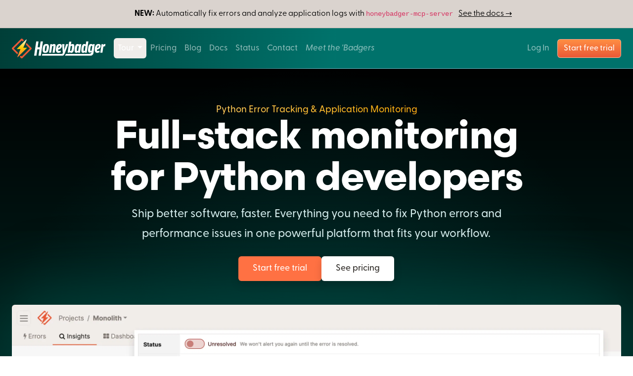

--- FILE ---
content_type: text/html; charset=UTF-8
request_url: https://www.honeybadger.io/for/python/
body_size: 38130
content:
<!DOCTYPE html>
<html lang="en">
  <head>
    <meta charset="utf-8" />
<meta name="viewport" content="width=device-width,initial-scale=1.0,minimum-scale=1.0" />
<meta http-equiv="X-UA-Compatible" content="IE=edge,chrome=1" />
<title>Python Error Tracking &amp; Application Monitoring - Honeybadger</title>
<meta name="description" content="Full-stack Python Monitoring: Error tracking, performance monitoring, logging, and more in one powerfully simple platform. Try our free developer plan!" />
<meta name="thumbnail" content="/images/pull_image.jpg?1768959496" />
<meta itemprop="name" content="Python Error Tracking &amp; Application Monitoring" />
<meta itemprop="description" content="Full-stack Python Monitoring: Error tracking, performance monitoring, logging, and more in one powerfully simple platform. Try our free developer plan!" />
<meta itemprop="image" content="https://www.honeybadger.io/images/pull_image.jpg" />
<meta name="twitter:card" content="summary_large_image" />
<meta name="twitter:site" content="Honeybadger" />
<meta name="twitter:url" content="https://www.honeybadger.io/for/python/" />
<meta name="twitter:title" content="Python Error Tracking &amp; Application Monitoring" />
<meta name="twitter:description" content="Full-stack Python Monitoring: Error tracking, performance monitoring, logging, and more in one powerfully simple platform. Try our free developer plan!" />
<meta name="twitter:image" content="https://www.honeybadger.io/images/pull_image.jpg" />
<meta property="og:url" content="https://www.honeybadger.io/for/python/" />
<meta property="og:type" content="website" />
<meta property="og:title" content="Python Error Tracking &amp; Application Monitoring" />
<meta property="og:image" content="https://www.honeybadger.io/images/pull_image.jpg" />
<meta property="og:description" content="Full-stack Python Monitoring: Error tracking, performance monitoring, logging, and more in one powerfully simple platform. Try our free developer plan!" />
<meta property="og:site_name" content="Honeybadger" />
<meta property="og:locale" content="en_US" />


    <link rel="apple-touch-icon" sizes="180x180" href="/apple-touch-icon.png?1768959496">
    <link rel="icon" type="image/png" sizes="32x32" href="/favicon-32x32.png?1768959496">
    <link rel="icon" type="image/png" sizes="16x16" href="/favicon-16x16.png?1768959496">
    <link rel="icon" type="image/svg+xml" href="/favicon.svg?1768959496">
    <link color="#EA5937" type="image/png" href="/favicon.svg?1768959496" rel="mask-icon">
    <link rel="manifest" href="/site.webmanifest">

    <link rel="canonical" href="https://www.honeybadger.io/for/python/">

    <link rel="me" href="https://ruby.social/@honeybadger">
    <link rel="me" href="https://honeybadger.social/@honeybadger">


    <script src="/assets/critical-Dn3npXI6.js?1768959496"></script>


    <link href="/assets/style-Bh-FAdPM.css?1768959496" rel="stylesheet" />

    <link rel="dns-prefetch" href="https://app.honeybadger.io/" />
    <link rel="prefetch" href="/" />
    <link rel="prefetch" href="/plans/" />

    <link rel="preload" href="/images/bolt.svg?1768959496" as="image">

    
    <!-- BunnyCDN -->
    <link rel="preconnect" href="https://www-files.honeybadger.io" />

    <!-- Cloudinary -->
    <link rel="preconnect" href="https://res.cloudinary.com" />

    <!-- Typekit -->
    <link rel="preconnect" href="https://use.typekit.net" />
    <link rel="preload" href="https://use.typekit.net/iwe5sif.js" as="script" />
    <script>
      (function(d) {
        var config = {
          kitId: 'iwe5sif',
          scriptTimeout: 3000,
          async: true
        },
        h=d.documentElement,t=setTimeout(function(){h.className=h.className.replace(/\bwf-loading\b/g,"")+" wf-inactive";},config.scriptTimeout),tk=d.createElement("script"),f=false,s=d.getElementsByTagName("script")[0],a;h.className+=" wf-loading";tk.src='https://use.typekit.net/'+config.kitId+'.js';tk.async=true;tk.onload=tk.onreadystatechange=function(){a=this.readyState;if(f||a&&a!="complete"&&a!="loaded")return;f=true;clearTimeout(t);try{Typekit.load(config)}catch(e){}};s.parentNode.insertBefore(tk,s)
      })(document);
    </script>

    <!-- Profitwell Retain -->
    <script id="profitwell-js" data-pw-auth="2453108de24292a3a0298ede019855c3">
      (function(i,s,o,g,r,a,m){i[o]=i[o]||function(){(i[o].q=i[o].q||[]).push(arguments)};
      a=s.createElement(g);m=s.getElementsByTagName(g)[0];a.async=1;a.src=r+'?auth='+
      s.getElementById(o+'-js').getAttribute('data-pw-auth');m.parentNode.insertBefore(a,m);
      })(window,document,'profitwell','script','https://public.profitwell.com/js/profitwell.js');
      profitwell('start', {});
    </script>
  </head>
  <body class="for for_python for_python_index">
      <div class="py-3 px-0 bg-dark-subtle border-bottom border-dark-subtle text-body-emphasis">
        <div class="main-navbar-container text-center">
            <i class="fa-solid fa-fire text-orange me-1"></i>
  <strong>NEW:</strong> Automatically fix errors and analyze application logs with <code>honeybadger-mcp-server</code> <a href="https://docs.honeybadger.io/resources/llms/" class="link-body-emphasis ms-2" target="_blank" onclick="fathom.trackEvent('Click top banner');">See the docs &rarr;</a>

        </div>
      </div>

      <div class="bg-dark">
    
<nav id="mainNavbar" class="navbar navbar-expand-lg main-navbar" data-bs-theme="dark" data-controller="sticky-scroll">  <div class="main-navbar-container">
    <a class="navbar-brand" href="/" aria-label="Honeybadger.io">
      <svg class="honeybadger-logo" height="40" viewBox="0 0 190 40" version="1.1" xmlns="http://www.w3.org/2000/svg" xmlns:xlink="http://www.w3.org/1999/xlink" xml:space="preserve" xmlns:serif="http://www.serif.com/" style="fill-rule:evenodd;clip-rule:evenodd;stroke-linejoin:round;stroke-miterlimit:2;">
        <style>
          :root,
          [data-bs-theme="light"] {
            --hb-logo-bolt-fill: var(--bs-brand);
            --hb-logo-bolt-fill-rule: nonzero;
            --hb-logo-border-fill: var(--bs-brand);
            --hb-logo-text-fill: var(--bs-brand);
          }

          [data-bs-theme="dark"] {
            --hb-logo-bolt-fill: url(#_Linear1);
            --hb-logo-text-fill: white;
          }
          #logoBolt {
            fill: var(--hb-logo-bolt-fill);
            fill-rule: var(--hb-logo-bolt-fill-rule);
          }
          #logoBorder {
            fill: var(--hb-logo-border-fill);
          }
          #logoText {
            fill: var(--hb-logo-text-fill);
          }
        </style>
        <path id="logoText" d="M58.59,34.57L62.786,5.798L58.115,5.798L56.398,17.497L52.161,17.497L53.878,5.798L49.207,5.798L44.978,34.57L49.649,34.57L51.527,21.799L55.764,21.799L53.886,34.57L58.59,34.57ZM67.303,28.803C71.974,28.803 73.809,26.83 74.777,19.78C75.678,13.085 74.11,10.886 69.772,10.886C65.168,10.886 63.199,13.15 62.365,20.039C61.498,26.798 63.266,28.803 67.303,28.803ZM67.77,25.504C66.602,25.504 66.302,24.372 66.936,20.006C67.537,15.479 68.104,14.153 69.438,14.153C70.606,14.153 70.84,15.22 70.239,19.683C69.639,24.114 69.071,25.504 67.77,25.504ZM81.42,12.697C82.454,11.727 83.956,10.886 85.29,10.886C87.993,10.886 88.927,12.73 88.46,15.964L86.591,28.415L82.254,28.415L84.022,16.449C84.189,15.285 83.956,14.702 83.088,14.702C82.421,14.702 81.787,15.285 81.387,15.673L79.518,28.415L75.181,28.415L77.683,11.274L81.353,11.274L81.42,12.697ZM136.677,11.274L136.176,12.536C135.442,11.468 134.341,10.886 132.973,10.886C129.804,10.886 127.868,13.409 127.067,20.103C126.266,26.733 127.801,28.803 130.304,28.803C131.805,28.803 132.973,28.092 133.84,27.089L133.874,28.415L137.878,28.415L140.413,11.274L136.677,11.274ZM134.14,24.243C133.773,24.696 133.073,25.181 132.472,25.181C131.404,25.181 131.071,24.178 131.638,20.006C132.238,15.576 132.873,14.541 133.94,14.541C134.574,14.541 135.108,14.993 135.408,15.479L134.14,24.243ZM154.727,5.798L151.39,28.415L147.42,28.415L147.386,27.089C146.519,28.124 145.318,28.803 143.85,28.803C141.347,28.803 139.779,26.733 140.614,20.103C141.414,13.409 143.316,10.886 146.519,10.886C147.754,10.886 148.721,11.404 149.422,12.212L150.391,5.798L154.727,5.798ZM145.185,20.006C144.584,24.178 144.951,25.181 146.019,25.181C146.586,25.181 147.32,24.696 147.687,24.243L148.955,15.479C148.655,14.993 148.087,14.541 147.487,14.541C146.419,14.541 145.786,15.576 145.185,20.006ZM107.145,34.563L158.879,34.563C161.976,34.563 164.601,32.283 165.035,29.215L167.572,11.274L163.835,11.274L163.435,12.568C162.768,11.63 161.633,10.886 160.399,10.886C157.029,10.886 155.194,12.73 154.259,19.909C153.359,26.442 154.827,28.447 157.463,28.447C158.797,28.447 160.032,27.865 160.866,26.895L160.733,28.124C160.375,29.66 158.797,30.879 156.204,30.879L109.231,30.879C108.618,32.327 108.021,33.499 107.315,34.363C107.259,34.431 107.203,34.498 107.145,34.563ZM159.698,24.89C158.63,24.89 158.23,23.952 158.797,19.877C159.365,15.608 160.032,14.541 161.132,14.541C161.733,14.541 162.267,14.993 162.567,15.446L161.333,23.952C160.965,24.405 160.265,24.89 159.698,24.89ZM177.647,27.283C175.88,28.318 174.044,28.803 172.443,28.803C168.706,28.803 167.004,25.569 167.738,20.071C168.606,13.473 171.075,10.886 175.312,10.886C177.948,10.886 179.583,12.245 179.583,14.638C179.583,17.839 177.782,21.332 171.909,22.4C171.909,22.575 171.919,22.703 171.928,22.82C171.935,22.918 171.942,23.008 171.942,23.111C171.975,24.437 172.676,25.148 173.844,25.148C174.645,25.148 175.579,24.89 176.914,24.275L177.647,27.283ZM174.812,14.088C173.778,14.088 172.843,15.64 172.276,19.068C174.745,18.745 175.679,16.772 175.679,15.349C175.679,14.573 175.412,14.088 174.812,14.088ZM183.133,28.415L184.901,16.675C185.769,15.899 186.736,15.479 187.703,15.479C187.971,15.479 188.204,15.479 188.471,15.511L189.339,11.339C188.871,11.016 188.471,10.886 187.971,10.886C186.703,10.886 185.602,11.889 184.801,13.312L184.734,11.274L181.331,11.274L178.795,28.415L183.133,28.415ZM99.105,27.283C97.337,28.318 95.502,28.803 93.9,28.803C90.164,28.803 88.462,25.569 89.196,20.071C90.064,13.473 92.532,10.886 96.77,10.886C99.406,10.886 101.04,12.245 101.04,14.638C101.04,17.839 99.239,21.332 93.367,22.4C93.367,22.576 93.376,22.704 93.385,22.82C93.393,22.918 93.4,23.008 93.4,23.111C93.433,24.437 94.134,25.148 95.302,25.148C96.103,25.148 97.037,24.89 98.372,24.275L99.105,27.283ZM96.269,14.088C95.235,14.088 94.301,15.64 93.734,19.068C96.203,18.745 97.137,16.772 97.137,15.349C97.137,14.573 96.87,14.088 96.269,14.088ZM119.965,28.803C123.769,28.803 125.237,25.795 126.038,18.777C126.805,12.503 125.571,10.886 122.935,10.886C121.601,10.886 120.432,11.436 119.398,12.245L120.266,6.273L115.93,6.273L112.692,28.415L116.629,28.415L117.029,27.121C117.597,28.059 118.631,28.803 119.965,28.803ZM119.131,25.181C118.531,25.181 117.897,24.857 117.63,24.243L118.931,15.446C119.431,14.929 120.098,14.541 120.733,14.541C121.734,14.541 121.934,15.543 121.5,18.939C121.1,22.982 120.432,25.181 119.131,25.181ZM105.859,23.758L109.629,11.274L114.1,11.274L107.427,28.609C105.592,33.331 104.558,34.564 101.656,34.564L60.91,34.564L61.451,30.879L96.923,30.878L100.944,30.878C102.286,30.878 103.023,29.947 103.023,28.738L101.522,11.274L106.226,11.274L105.859,23.758Z"/>
        <path id="logoBorder" d="M28.229,12.072L36.157,20L20,36.157L18.241,34.399L15.854,36.786L18.408,39.341C19.287,40.22 20.713,40.22 21.592,39.341L39.341,21.592C40.22,20.713 40.22,19.287 39.341,18.408L29.651,8.719L28.229,12.072ZM27.934,7.002L26.512,10.355L23.521,7.364L25.909,4.977L27.934,7.002ZM24.317,3.385L21.592,0.659C20.713,-0.22 19.287,-0.22 18.408,0.659L0.659,18.408C-0.22,19.287 -0.22,20.713 0.659,21.592L11.063,31.995L12.587,28.744L3.843,20L20,3.843L21.93,5.772L24.317,3.385ZM12.755,33.688L14.279,30.437L16.65,32.807L14.262,35.195L12.755,33.688Z"/>
        <g>
        <path id="logoBolt" d="M29.788,2.63C30.029,2.061 29.309,1.575 28.872,2.013L9.533,21.352L17.411,21.352L11.142,36.785C10.911,37.353 11.627,37.829 12.061,37.395L30.918,18.538L23.039,18.538L29.788,2.63Z"/>
        </g>
        <defs>
        <linearGradient id="_Linear1" x1="0" y1="0" x2="1" y2="0" gradientUnits="userSpaceOnUse" gradientTransform="matrix(2.18719e-15,35.7195,-35.7195,2.18719e-15,20.2253,1.84375)"><stop offset="0" style="stop-color:white;stop-opacity:1"/><stop offset="0.46" style="stop-color:rgb(255,204,0);stop-opacity:1"/><stop offset="1" style="stop-color:rgb(255,113,67);stop-opacity:1"/></linearGradient>
        </defs>
      </svg>
    </a>
    <button class="navbar-toggler" type="button" data-bs-toggle="collapse" data-bs-target="#navbarSupportedContent" aria-controls="navbarSupportedContent" aria-expanded="false" aria-label="Toggle navigation">
      <span class="navbar-toggler-icon"></span>
    </button>

    <div class="collapse navbar-collapse mt-4 mt-lg-0" id="navbarSupportedContent">
      <ul class="navbar-nav navbar-nav-scroll me-auto gap-3">
        <li class="nav-item dropdown hover-dropdown">
          <a class="nav-link dropdown-toggle active" href="#" id="tourDropdown" role="button" data-bs-toggle="dropdown" aria-expanded="false">
            Tour
          </a>
          <div class="dropdown-menu dropdown tour-dropdown" aria-labelledby="tourDropdown">
            <div class="container px-4 py-2">
              <div class="row">
                <div class="col-lg-4 col-12">
                  <strong>Features</strong>
                  <a class="dropdown-item " href="/tour/error-tracking/">Error Tracking</a>
                  <a class="dropdown-item " href="/tour/logging-observability/">Logging &amp; Observability</a>
                  <a class="dropdown-item " href="/tour/dashboards/">Dashboards &amp; APM</a>
                  <a class="dropdown-item " href="/tour/uptime-monitoring/">Uptime Monitoring</a>
                  <a class="dropdown-item " href="/tour/cron-job-heartbeat-monitoring/">Cron &amp; Heartbeat Monitoring</a>
                  <a class="dropdown-item " href="/tour/status-pages/">Status Pages</a>
                </div>

                <div class="col-lg-3 col-12">
                  <strong>Frameworks</strong>
                  <div class="row">
                    <div class="col-12">
                      <a class="dropdown-item " href="/for/rails/">Ruby on Rails</a>
                      <a class="dropdown-item " href="/for/laravel/">Laravel</a>
                      <a class="dropdown-item " href="/for/django/">Django</a>
                      <a class="dropdown-item " href="/for/phoenix/">Phoenix</a>
                      <a class="dropdown-item " href="/for/dotnet/">.NET/C#</a>
                    </div>
                  </div>
                </div>
                <div class="col-lg-5 col-12">
                  <strong>Languages</strong>
                  <div class="row">
                    <div class="col-lg-6 col-12">
                      <a class="dropdown-item " href="/for/ruby/">Ruby</a>
                      <a class="dropdown-item " href="/for/php/">PHP</a>
                      <a class="dropdown-item " href="/for/elixir/">Elixir</a>
                      <a class="dropdown-item active" href="/for/python/">Python</a>
                      <a class="dropdown-item " href="/for/javascript/">JavaScript</a>
                    </div>
                    <div class="col-lg-6 col-12">
                      <a class="dropdown-item " href="/for/crystal/">Crystal</a>
                      <a class="dropdown-item " href="/for/node/">Node</a>
                      <a class="dropdown-item " href="/for/go/">Go <span class="visually-hidden">programming language</span></a>
                      <a class="dropdown-item " href="/for/java/">Java</a>
                    </div>
                  </div>
                </div>
              </div>
            </div>
          </div>
        </li>
        <li class="nav-item">
          <a class="nav-link " href="/plans/">Pricing</a>
        </li>
        <li class="nav-item">
          <a class="nav-link " href="/blog/">Blog</a>
        </li>
        <li class="nav-item">
          <a class="nav-link" href="https://docs.honeybadger.io/">Docs</a>
        </li>
        <li class="nav-item">
          <a class="nav-link" href="https://status.honeybadger.io">Status</a>
        </li>
        <li class="nav-item">
          <a class="nav-link " href="/contact/">Contact</a>
        </li>
        <li class="nav-item d-lg-none d-xl-block" style="font-style:italic;">
          <a class="nav-link " href="/about/">Meet the 'Badgers</a>
        </li>
      </ul>
      <ul class="navbar-nav d-flex my-3 my-lg-0">
        <li class="nav-item">
          <a class="nav-link" href="https://app.honeybadger.io/users/sign_in">Log In</a>
        </li>
      </ul>
        <a class="btn btn-brand btn-brand-gradient border-light border-opacity-50 fw-medium cta-nav mt-2 ms-lg-2 mt-lg-0" href="https://app.honeybadger.io/users/sign_up?plan=team&platform=python" onclick="window.fathom.trackGoal('YDVASYAU', 2600);">Start free trial</a>
    </div>
  </div>
</nav>

    <div style="background-color: var(--bs-body-bg);">
      
<header class="header hb-bg-hero" data-bs-theme="dark">
  <div class="rpy-5 text-body-emphasis ">
    <div class="container-xxl pt-lg-4 pb-lg-4 px-lg-4 text-center">
      <div class="position-relative" style="z-index: 2;">
        <div class="row justify-content-center">
          <div class="col-12 col-lg-10 col-xl-9">
            <h1 class="fw-medium fs-5 text-orange-gradient mb-1">Python Error Tracking &amp; Application Monitoring</h1>
            <h2 class="display-1 mb-2">Full-stack monitoring for Python developers</h2>
          </div>
        </div>
        <div class="row justify-content-center position-relative">
          <div class="col-md-10 col-lg-9 col-xl-8">
            <p class="fs-4 fw-medium lh-lg text-info-emphasis rmb-4">Ship better software, faster. Everything you need to fix Python errors and performance issues in one powerful platform that fits your workflow.</p>
            <div class="cta-buttons">
  <a href="https://app.honeybadger.io/users/sign_up?plan=team&platform=python" class="btn btn-orange fw-medium border-0 shadow" onclick="window.fathom.trackGoal('YDVASYAU', 2600);">Start free trial</a>
    <a href="/plans/" class="btn btn-white fw-medium border-0 shadow" onclick="window.fathom.trackEvent('Click See pricing');">See pricing</a>
</div>

          </div>
        </div>
      </div>
        <img src="https://www-files.honeybadger.io/components/heroes/logs-to-errors-django.png" width="1248" height="780" alt="Screenshot of a Python performance monitoring dashboard with an unresolved AttributeError in 'Payments.charge' method from a Django application, showing a code snippet, error details, and metadata like URL and browser version. An arrow points from structured application logs to the error tracking details in Honeybadger." class="img-fluid rounded rmt-5 screenshot-glow position-relative" style="z-index: 1;" />
          <p class="rmt-3 text-info position-relative fs-5" style="z-index: 2;">Transform your chaotic logs into <strong>issues you can actually fix</strong>—before they impact customers.</p>
    </div>
  </div>
</header>


<!-- Customer logos -->
<div class="py-2 py-md-3 py-lg-4 bg-body-tertiary bg-gradient">
  <div class="container-lg py-1 py-lg-2">
    <div class="d-flex flex-row">
      <div class="me-3 me-md-4 me-xl-5 d-none d-md-block" style="width: 20%;max-width: 220px;">
        <img src="/images/helping-companies-like-us.svg?1768959496" class="img-fluid mb-sm-n1 mb-md-n2" alt="Helping devs (like us) at companies like (see company logos)">
      </div>
      <div class="flex-grow-1">
        <img src="/images/customer-logos-horizontal.svg?1768959496" class="img-fluid" alt="Company logos: Digital Ocean, Thoughtbot, Workable, Wistia, Zappos">
      </div>
    </div>
  </div>
</div>

<div class="bg-gradient-to-b from-white to-light">
  <div class="pt-5 pb-4 pt-md-5 pt-lg-6 pt-xl-7 pb-lg-5 pb-xl-6">
  <div class="my-sm-4">
    <div class="text-container">
      <h2 class="section-heading rmb-4">
            All-in-one monitoring for <mark>production Python apps</mark>
</h2>
      <div class="section-content">
          Honeybadger combines <strong>the best of error tracking and application monitoring in one simple interface</strong>, helping you respond quickly and fix issues in record time.
      </div>
    </div>
    <div class="full-container rmt-5">
      <div class="row">
        <div class="col-md-4">
          <div class="card h-100 shadow-sm">
            <div class="card-body">
              <h3 class="h6 text-orange">Intelligent Logging &amp; Error Tracking</h3>
              <h4 class="card-title">
                Find and fix issues quickly
              </h4>
              <p class="card-text fs-5">Fix errors faster with real-time alerts, smart de-duping, and context-rich events from your logs.</p>
            </div>
          </div>
        </div>
        <div class="col-md-4 mt-4 mt-md-0">
          <div class="card h-100 shadow-sm">
            <div class="card-body">
              <h3 class="h6 text-orange">Application Observability</h3>
              <h4 class="card-title">
                Log everything, ask anything
              </h4>
              <p class="card-text fs-5">Log. Query. Dominate. Key info about errors, user activity, app performance, and more are just a click away.</p>
            </div>
          </div>
        </div>
        <div class="col-md-4 mt-4 mt-md-0">
          <div class="card h-100 shadow-sm">
            <div class="card-body">
              <h3 class="h6 text-orange">APM Lite</h3>
              <h4 class="card-title">
                Easy dev-friendly dashboards
              </h4>
              <p class="card-text fs-5">All the metrics you need. None of the complexity that you don’t. Plays well with New Relic and Datadog.</p>
            </div>
          </div>
        </div>
      </div>
    </div>
    <div class="text-container text-center rmt-5">
      <div class="cta-buttons">
        <a href="https://app.honeybadger.io/users/sign_up?plan=team&platform=python" class="btn btn-orange fw-medium border-0 shadow" onclick="window.fathom.trackGoal('YDVASYAU', 2600);">Start free trial</a>
        <a href="#error-tracking" class="btn btn-white fw-medium border-0 shadow" onclick="window.fathom.trackEvent('Click Explore features');">Explore features</a>
      </div>
    </div>
  </div>

  <!-- Meet the badgers -->
  <div class="text-container rmt-6">
  <div class="card text-bg-light p-md-4">
    <div class="card-body">
      <div class="row">
        <div class="col-12">
          <h2 class="card-title display-6 rmb-4">Honeybadgers: Small, fierce, and focused</h2>
          <div class="card-text">
            <p class="lead">Since 2012, our <a href="/about/" class="link-offset-2 link-blue fw-bold">small bootstrapped team</a> has prioritized the needs of our fellow developers. We don’t stuff our products with irrelevant features or chase VC growth targets with aggressive sales tactics.</p>
            <p class="lead">We build products for devs who build and support great web apps in production – just like us.</p>
            <img src="/images/components/hb_signature_card/josh-and-ben-signature.png?1768959496" width="180" class="img-fluid" style="max-width: min(max(40vw, 140px), 180px);" alt="Josh & Ben signatures">
            <div class="d-flex flex-row gap-2 align-items-center mt-2">
              <div class="d-none d-sm-block">
                <img src="/images/components/hb_signature_card/josh-and-ben.png?1768959496" width="80" class="img-fluid" style="max-width: 80px;" alt="Stacked headshots of two men (Joshua Wood and Benjamin Curtis) smiling">
              </div>
              <p class="lead mb-0 lh-sm"><strong class="fw-bold">Joshua Wood &amp; Benjamin Curtis</strong><br>Honeybadger.io Co-founders</p>
            </div>
          </div>
        </div>
      </div>
    </div>
  </div>
</div>

</div>


  <!-- Getting started is easy -->
  <div class="py-4 py-md-5 py-xl-6">
    <div class="text-container">
      <h2 class="section-heading rmb-4">Getting started is <span class="text-orange">easy</span></h2>
      <div class="section-content mb-n3">
        Setup takes <mark><strong>just a few minutes</strong></mark> and comes with great defaults for monitoring Python applications.
      </div>
    </div>
    <div class="breakout-container rmt-5 fs-5">
      <div class="bg-light-subtle bg-gradient border border-gray-400 rounded p-3 p-md-5">
        <p class="rmb-4">For example, here's how to install Honeybadger in a Django app:</p>
        <div class="c-code bg-white border border-gray-300 rounded shadow rmb-4">
<div class="highlight"><pre class="highlight shell"><code><span class="nv">$ </span>pip <span class="nb">install </span>honeybadger
</code></pre></div><div class="highlight"><pre class="highlight python"><code>
<span class="c1"># settings.py
</span><span class="n">MIDDLEWARE</span> <span class="o">=</span> <span class="p">[</span>
  <span class="s">'honeybadger.contrib.DjangoHoneybadgerMiddleware'</span><span class="p">,</span>
  <span class="p">...</span>
<span class="p">]</span>

<span class="n">HONEYBADGER</span> <span class="o">=</span> <span class="p">{</span>
  <span class="s">'API_KEY'</span><span class="p">:</span> <span class="s">'Honeybadger API key'</span>
<span class="p">}</span>
</code></pre></div>        </div>
        <p class="mb-0">Once installed, Honeybadger automatically reports exceptions in controllers, background jobs, and more.</p>
      </div>
    </div>
    <div class="text-container text-center rmt-4">
      <div class="cta-buttons">
        <a href="https://app.honeybadger.io/users/sign_up?plan=team&platform=python" class="btn btn-orange fw-medium border-0 shadow" onclick="window.fathom.trackGoal('YDVASYAU', 2600);">Start free trial</a>
        <a href="https://docs.honeybadger.io/lib/python/" class="btn btn-white fw-medium border-0 shadow" onclick="window.fathom.trackEvent('Click See the docs');">See the docs <i class="fa-regular fa-arrow-right"></i></a>
      </div>
    </div>
  </div>
</div>

<div class="bg-gradient-to-b from-light to-white">
  <div class="py-4 py-md-5 py-xl-6 fs-5 navbar-scroll-margin">
  <div class="text-container">
    <h2 class="section-heading">      Six <span class="text-orange">dazzling</span> features for Python developers
    </h2>
  </div>
  <div class="breakout-container rmt-6">
    <div class="row gx-md-5">
      <div class="col-12 col-md-7">
        <div class="p-md-3">
          <h2 id="error-tracking" class="fs-5 fw-medium text-orange mb-2">Python Error Tracking</h2>
          <h3 class="h2 rmb-3">Fix Python errors before customers complain</h3>
          <ul class="fa-ul rmb-4" style="--fa-li-margin: 2em;">
            <li><span class="fa-li"><i class="fa-light fa-arrow-right"></i></span>Instant alerts with rich error context</li>
            <li><span class="fa-li"><i class="fa-light fa-arrow-right"></i></span>Smart grouping reduces noise</li>
            <li><span class="fa-li"><i class="fa-light fa-arrow-right"></i></span>Advanced search and query tools</li>
          </ul>
          <a href="/tour/error-tracking/" class="btn btn-lg btn-outline-secondary-subtle shadow-sm fw-bold">Learn more about Error Tracking <i class="fa-regular fa-arrow-right"></i></a>
        </div>
      </div>
      <div class="col-12 col-md-5 mt-4 mt-md-0">
        <div class="p-md-3">
          <figure class="bg-white border border-gray-300 rounded shadow-lg rp-3 mb-0">
            <img src="https://www-files.honeybadger.io/components/sections/platform_features/python/error-backtrace-1200x620.png?width=960" height="248" class="img-fluid border rounded" alt="A screenshot of a Python error tracking stack trace in Honeybadger's Python error tracking interface." width="480" srcset="https://www-files.honeybadger.io/components/sections/platform_features/python/error-backtrace-1200x620.png?width=640 640w,  https://www-files.honeybadger.io/components/sections/platform_features/python/error-backtrace-1200x620.png?width=750 750w,  https://www-files.honeybadger.io/components/sections/platform_features/python/error-backtrace-1200x620.png?width=828 828w,  https://www-files.honeybadger.io/components/sections/platform_features/python/error-backtrace-1200x620.png?width=960 960w" sizes="(min-width: 960px) 960px, 100vw" loading="lazy" />
            <figcaption class="text-small fst-italic rmt-2">Honeybadger filters out framework noise to show exactly where your code broke.</figcaption>
          </figure>
        </div>
      </div>
    </div>
  </div>

  <div class="breakout-container rpy-5">
    <hr class="border border-gray-400 w-50 mx-auto">
  </div>

  <div class="breakout-container">
    <div class="row gx-md-5 flex-md-row-reverse">
      <div class="col-12 col-md-7">
        <div class="p-md-3">
          <h2 id="logging-observability" class="fs-5 fw-medium text-orange mb-2">Python Logging &amp; Observability</h2>
          <h3 class="h2 rmb-3">Debug production issues in minutes, not hours</h3>
            <ul class="fa-ul rmb-4" style="--fa-li-margin: 2em;">
              <li><span class="fa-li"><i class="fa-light fa-arrow-right"></i></span>Structured logs that you can query and analyze</li>
                <li><span class="fa-li"><i class="fa-light fa-arrow-right"></i></span>Answer questions about logs and errors quickly</li>
              <li><span class="fa-li"><i class="fa-light fa-arrow-right"></i></span>Instant alerts from any pattern or event</li>
            </ul>
          <a href="/tour/logging-observability/" class="btn btn-lg btn-outline-secondary-subtle shadow-sm fw-bold">Learn more about Logging &amp; Observability <i class="fa-regular fa-arrow-right"></i></a>
        </div>
      </div>
      <div class="col-12 col-md-5 mt-4 mt-md-0">
        <div class="p-md-3">
          <figure class="bg-white border border-gray-300 rounded shadow-lg rp-3 mb-0">
            <img src="https://www-files.honeybadger.io/components/sections/platform_features/badgerql-1200x620.png?width=960" height="248" class="img-fluid border rounded" alt="A Python logging query interface from an application monitoring tool showing filtered results for &quot;db.query&quot; events sorted by duration, with a 3-hour time range and a table displaying query execution times and SQL statements." width="480" srcset="https://www-files.honeybadger.io/components/sections/platform_features/badgerql-1200x620.png?width=640 640w,  https://www-files.honeybadger.io/components/sections/platform_features/badgerql-1200x620.png?width=750 750w,  https://www-files.honeybadger.io/components/sections/platform_features/badgerql-1200x620.png?width=828 828w,  https://www-files.honeybadger.io/components/sections/platform_features/badgerql-1200x620.png?width=960 960w" sizes="(min-width: 960px) 960px, 100vw" loading="lazy" />
            <figcaption class="text-small fst-italic rmt-2">Every event in Honeybadger can be queried, analyzed, and even turned into metrics.</figcaption>
          </figure>
        </div>
      </div>
    </div>
  </div>

  <div class="breakout-container rpy-5">
    <hr class="border border-gray-400 w-50 mx-auto">
  </div>

  <div class="breakout-container">
    <div class="row gx-md-5">
      <div class="col-12 col-md-7">
        <div class="p-md-3">
          <h2 id="dashboards" class="fs-5 fw-medium text-orange mb-2">Python Performance Monitoring</h2>
          <h3 class="h2 rmb-3">Keep tabs on your apps and infrastructure</h3>
          <ul class="fa-ul rmb-4" style="--fa-li-margin: 2em;">
            <li><span class="fa-li"><i class="fa-light fa-arrow-right"></i></span>Automatic dashboards for your stack</li>
              <li><span class="fa-li"><i class="fa-light fa-arrow-right"></i></span>Monitor error volume, affected users, and more</li>
            <li><span class="fa-li"><i class="fa-light fa-arrow-right"></i></span>Create custom metrics without writing code</li>
          </ul>
          <a href="/tour/dashboards/" class="btn btn-lg btn-outline-secondary-subtle shadow-sm fw-bold">Learn more about Dashboards &amp; APM <i class="fa-regular fa-arrow-right"></i></a>
        </div>
      </div>
      <div class="col-12 col-md-5 mt-4 mt-md-0">
        <div class="p-md-3">
          <figure class="bg-white border border-gray-300 rounded shadow-lg rp-3 mb-0">
            <img src="https://www-files.honeybadger.io/components/sections/platform_features/dashboard-1200x620.png?width=960" height="248" class="img-fluid border rounded" alt="A Python application performance monitoring dashboard for a web application labeled &quot;Project Overview&quot;. The Python monitoring dashboard shows a &quot;Slow requests&quot; alarm checked 1 minute ago, and a deployments section with 38 deployments listed." width="480" srcset="https://www-files.honeybadger.io/components/sections/platform_features/dashboard-1200x620.png?width=640 640w,  https://www-files.honeybadger.io/components/sections/platform_features/dashboard-1200x620.png?width=750 750w,  https://www-files.honeybadger.io/components/sections/platform_features/dashboard-1200x620.png?width=828 828w,  https://www-files.honeybadger.io/components/sections/platform_features/dashboard-1200x620.png?width=960 960w" sizes="(min-width: 960px) 960px, 100vw" loading="lazy" />
            <figcaption class="text-small fst-italic rmt-2">See everything that matters in one place so you can spot trends and fix issues faster.</figcaption>
          </figure>
        </div>
      </div>
    </div>
  </div>

  <div class="breakout-container rpy-5">
    <hr class="border border-gray-400 w-50 mx-auto">
  </div>

  <div class="breakout-container">
    <div class="row gx-md-5 flex-md-row-reverse">
      <div class="col-12 col-md-7">
        <div class="p-md-3">
          <h2 id="uptime-monitoring" class="fs-5 fw-medium text-orange mb-2">Python Uptime Monitoring</h2>
          <h3 class="h2 rmb-3">Know when your Python app is down before your customers do</h3>
          <ul class="fa-ul rmb-4" style="--fa-li-margin: 2em;">
            <li><span class="fa-li"><i class="fa-light fa-arrow-right"></i></span>Instant alerts when your site goes down</li>
            <li><span class="fa-li"><i class="fa-light fa-arrow-right"></i></span>Know exactly what's broken—not just that it's down</li>
            <li><span class="fa-li"><i class="fa-light fa-arrow-right"></i></span>Wake the right person with smart escalation rules</li>
          </ul>
          <a href="/tour/uptime-monitoring/" class="btn btn-lg btn-outline-secondary-subtle shadow-sm fw-bold">Learn more about Uptime Monitoring <i class="fa-regular fa-arrow-right"></i></a>
        </div>
      </div>
      <div class="col-12 col-md-5 mt-4 mt-md-0">
        <div class="p-md-3">
          <figure class="bg-white border border-gray-300 rounded shadow-lg rp-3 mb-0">
            <img src="https://www-files.honeybadger.io/components/sections/platform_features/uptime-1200x620.png?width=960" height="248" class="img-fluid border rounded" alt="A screenshot of a list of uptime checks in Honeybadger's Python uptime monitoring interface." width="480" srcset="https://www-files.honeybadger.io/components/sections/platform_features/uptime-1200x620.png?width=640 640w,  https://www-files.honeybadger.io/components/sections/platform_features/uptime-1200x620.png?width=750 750w,  https://www-files.honeybadger.io/components/sections/platform_features/uptime-1200x620.png?width=828 828w,  https://www-files.honeybadger.io/components/sections/platform_features/uptime-1200x620.png?width=960 960w" sizes="(min-width: 960px) 960px, 100vw" loading="lazy" />
            <figcaption class="text-small fst-italic rmt-2">Real-time monitoring from multiple locations ensures you know about outages first.</figcaption>
          </figure>
        </div>
      </div>
    </div>
  </div>

  <div class="breakout-container rpy-5">
    <hr class="border border-gray-400 w-50 mx-auto">
  </div>

  <div class="breakout-container">
    <div class="row gx-md-5">
      <div class="col-12 col-md-7">
        <div class="p-md-3">
          <h2 id="cron-job-heartbeat-monitoring" class="fs-5 fw-medium text-orange mb-2">Python Cron Monitoring &amp; Heartbeats (Check-ins)</h2>
          <h3 class="h2 rmb-3">Make sure your background jobs and tasks run on time</h3>
          <ul class="fa-ul rmb-4" style="--fa-li-margin: 2em;">
            <li><span class="fa-li"><i class="fa-light fa-arrow-right"></i></span>Alerts you when jobs fail or don't run at all</li>
            <li><span class="fa-li"><i class="fa-light fa-arrow-right"></i></span>Tracks success rates and execution over time</li>
            <li><span class="fa-li"><i class="fa-light fa-arrow-right"></i></span>Simple heartbeat API works with any stack</li>
          </ul>
          <a href="/tour/cron-job-heartbeat-monitoring/" class="btn btn-lg btn-outline-secondary-subtle shadow-sm fw-bold">Learn more about Cron &amp; Heartbeat Monitoring <i class="fa-regular fa-arrow-right"></i></a>
        </div>
      </div>
      <div class="col-12 col-md-5 mt-4 mt-md-0">
        <div class="p-md-3">
          <figure class="bg-white border border-gray-300 rounded shadow-lg rp-3 mb-0">
            <img src="https://www-files.honeybadger.io/components/sections/platform_features/check-in-1200x620.png?width=960" height="248" class="img-fluid border rounded" alt="A screenshot of a form that lets you create a check-in in Honeybadger's Python cron monitoring UI. Three fields are visible: Name (Nightly backups), Schedule type (Cron), and Schedule (a daily cron schedule)." width="480" srcset="https://www-files.honeybadger.io/components/sections/platform_features/check-in-1200x620.png?width=640 640w,  https://www-files.honeybadger.io/components/sections/platform_features/check-in-1200x620.png?width=750 750w,  https://www-files.honeybadger.io/components/sections/platform_features/check-in-1200x620.png?width=828 828w,  https://www-files.honeybadger.io/components/sections/platform_features/check-in-1200x620.png?width=960 960w" sizes="(min-width: 960px) 960px, 100vw" loading="lazy" />
            <figcaption class="text-small fst-italic rmt-2">Set it and forget it—Honeybadger watches your scheduled tasks so you don't have to.</figcaption>
          </figure>
        </div>
      </div>
    </div>
  </div>

  <div class="breakout-container rpy-5">
    <hr class="border border-gray-400 w-50 mx-auto">
  </div>

  <div class="breakout-container">
    <div class="row gx-md-5 flex-md-row-reverse">
      <div class="col-12 col-md-7">
        <div class="p-md-3">
          <h2 id="status-pages" class="fs-5 fw-medium text-orange mb-2">Python Status Pages</h2>
          <h3 class="h2 rmb-3">Keep your customers informed during an outage</h3>
          <ul class="fa-ul rmb-4" style="--fa-li-margin: 2em;">
            <li><span class="fa-li"><i class="fa-light fa-arrow-right"></i></span>Automatically updates when issues are detected</li>
            <li><span class="fa-li"><i class="fa-light fa-arrow-right"></i></span>Reduces support tickets during incidents</li>
            <li><span class="fa-li"><i class="fa-light fa-arrow-right"></i></span>Professional status page with your domain and branding</li>
          </ul>
          <a href="/tour/status-pages/" class="btn btn-lg btn-outline-secondary-subtle shadow-sm fw-bold">Learn more about Status Pages <i class="fa-regular fa-arrow-right"></i></a>
        </div>
      </div>
      <div class="col-12 col-md-5 mt-4 mt-md-0">
        <div class="p-md-3">
          <figure class="bg-white border border-gray-300 rounded shadow-lg rp-3 mb-0">
            <img src="https://www-files.honeybadger.io/components/sections/platform_features/status-page-1200x620.png?width=960" height="248" class="img-fluid border rounded" alt="An uptime monitoring status page for a Python application showing current performance metrics and recent availability history. The Python status page interface displays &quot;App&quot; with &quot;Last checked 2 minutes ago&quot; alongside key performance indicators: 77ms average response time and 99% uptime over the past 7 days. The 24-hour timeline for the last day in the chart is predominantly green (indicating normal operation) with a small red segment near the end signaling a recent outage." width="480" srcset="https://www-files.honeybadger.io/components/sections/platform_features/status-page-1200x620.png?width=640 640w,  https://www-files.honeybadger.io/components/sections/platform_features/status-page-1200x620.png?width=750 750w,  https://www-files.honeybadger.io/components/sections/platform_features/status-page-1200x620.png?width=828 828w,  https://www-files.honeybadger.io/components/sections/platform_features/status-page-1200x620.png?width=960 960w" sizes="(min-width: 960px) 960px, 100vw" loading="lazy" />
            <figcaption class="text-small fst-italic rmt-2">When an uptime check fails, we alert you and update your status page automatically.</figcaption>
          </figure>
        </div>
      </div>
    </div>
  </div>
</div>


  <!-- Integrations -->
  <div class="py-4 py-md-5 py-xl-6">
    <div class="text-container">
      <h2 class="section-heading rmb-4">Honeybadger <span class="text-orange">works</span> where you do</h2>
      <div class="section-content">
        If you use it, Honeybadger probably supports it. If we don't, let us know—we respond to feature requests!
      </div>
    </div>
    <div class="full-container rmt-5 text-center">
      <ul class="c-icon-list">
  <li>
    <!-- GitHub -->
    <span>
      <svg viewBox="0 0 128 128">
        <g fill="#181616"><path fill-rule="evenodd" clip-rule="evenodd" d="M64 5.103c-33.347 0-60.388 27.035-60.388 60.388 0 26.682 17.303 49.317 41.297 57.303 3.017.56 4.125-1.31 4.125-2.905 0-1.44-.056-6.197-.082-11.243-16.8 3.653-20.345-7.125-20.345-7.125-2.747-6.98-6.705-8.836-6.705-8.836-5.48-3.748.413-3.67.413-3.67 6.063.425 9.257 6.223 9.257 6.223 5.386 9.23 14.127 6.562 17.573 5.02.542-3.903 2.107-6.568 3.834-8.076-13.413-1.525-27.514-6.704-27.514-29.843 0-6.593 2.36-11.98 6.223-16.21-.628-1.52-2.695-7.662.584-15.98 0 0 5.07-1.623 16.61 6.19C53.7 35 58.867 34.327 64 34.304c5.13.023 10.3.694 15.127 2.033 11.526-7.813 16.59-6.19 16.59-6.19 3.287 8.317 1.22 14.46.593 15.98 3.872 4.23 6.215 9.617 6.215 16.21 0 23.194-14.127 28.3-27.574 29.796 2.167 1.874 4.097 5.55 4.097 11.183 0 8.08-.07 14.583-.07 16.572 0 1.607 1.088 3.49 4.148 2.897 23.98-7.994 41.263-30.622 41.263-57.294C124.388 32.14 97.35 5.104 64 5.104z"></path><path d="M26.484 91.806c-.133.3-.605.39-1.035.185-.44-.196-.685-.605-.543-.906.13-.31.603-.395 1.04-.188.44.197.69.61.537.91zm2.446 2.729c-.287.267-.85.143-1.232-.28-.396-.42-.47-.983-.177-1.254.298-.266.844-.14 1.24.28.394.426.472.984.17 1.255zM31.312 98.012c-.37.258-.976.017-1.35-.52-.37-.538-.37-1.183.01-1.44.373-.258.97-.025 1.35.507.368.545.368 1.19-.01 1.452zm3.261 3.361c-.33.365-1.036.267-1.552-.23-.527-.487-.674-1.18-.343-1.544.336-.366 1.045-.264 1.564.23.527.486.686 1.18.333 1.543zm4.5 1.951c-.147.473-.825.688-1.51.486-.683-.207-1.13-.76-.99-1.238.14-.477.823-.7 1.512-.485.683.206 1.13.756.988 1.237zm4.943.361c.017.498-.563.91-1.28.92-.723.017-1.308-.387-1.315-.877 0-.503.568-.91 1.29-.924.717-.013 1.306.387 1.306.88zm4.598-.782c.086.485-.413.984-1.126 1.117-.7.13-1.35-.172-1.44-.653-.086-.498.422-.997 1.122-1.126.714-.123 1.354.17 1.444.663zm0 0"></path></g>
      </svg>
    </span>
  </li>
  <li>
    <!-- Bitbucket -->
    <span>
      <svg viewBox="0 0 128 128">
        <g fill="#205081"><path d="M64 1.023v.002-.002c-30 0-54.557 8.074-54.557 18.1 0 2.64 6.55 40.504 9.147 55.52 1.165 6.733 18.56 16.607 45.39 16.607l.02-.08v.08c27 0 44.238-9.874 45.403-16.61 2.598-15.015 9.15-52.878 9.15-55.518C118.554 9.097 94 1.022 64 1.022zm0 78.062c-9.578 0-17.343-7.766-17.343-17.343C46.657 52.164 54.422 44.4 64 44.4s17.343 7.764 17.343 17.343c0 9.577-7.765 17.342-17.343 17.342zm-.01-54.368c-19.296-.03-34.934-3.384-34.928-7.49.007-4.107 15.656-7.41 34.952-7.378 19.296.03 34.934 3.382 34.927 7.49-.005 4.106-15.653 7.407-34.95 7.377z"></path><path d="M103.212 89.69c-.83 0-1.494.588-1.494.588S88.283 100.918 64 100.918s-37.718-10.64-37.718-10.64-.665-.587-1.494-.587c-.99 0-1.93.666-1.93 2.135 0 .155.015.31.044.462 2.085 11.16 3.61 19.09 3.876 20.296 1.82 8.21 17.88 14.417 37.22 14.417H64c19.342 0 35.402-6.207 37.222-14.417.268-1.205 1.79-9.13 3.876-20.29.028-.153.044-.31.044-.465 0-1.47-.94-2.137-1.93-2.137z"></path><circle cx="63.983" cy="61.737" r="8.691"></circle></g>
      </svg>
    </span>
  </li>
  <li>
    <!-- GitLab -->
    <a href="/integrations/gitlab/" aria-label="GitLab">
      <svg viewBox="0 0 128 128">
        <path fill="#FC6D26" d="M126.615 72.31l-7.034-21.647L105.64 7.76c-.716-2.206-3.84-2.206-4.556 0l-13.94 42.903H40.856L26.916 7.76c-.717-2.206-3.84-2.206-4.557 0L8.42 50.664 1.385 72.31a4.792 4.792 0 001.74 5.358L64 121.894l60.874-44.227a4.793 4.793 0 001.74-5.357"></path><path fill="#E24329" d="M64 121.894l23.144-71.23H40.856L64 121.893z"></path><path fill="#FC6D26" d="M64 121.894l-23.144-71.23H8.42L64 121.893z"></path><path fill="#FCA326" d="M8.42 50.663L1.384 72.31a4.79 4.79 0 001.74 5.357L64 121.894 8.42 50.664z"></path><path fill="#E24329" d="M8.42 50.663h32.436L26.916 7.76c-.717-2.206-3.84-2.206-4.557 0L8.42 50.664z"></path><path fill="#FC6D26" d="M64 121.894l23.144-71.23h32.437L64 121.893z"></path><path fill="#FCA326" d="M119.58 50.663l7.035 21.647a4.79 4.79 0 01-1.74 5.357L64 121.894l55.58-71.23z"></path><path fill="#E24329" d="M119.58 50.663H87.145l13.94-42.902c.717-2.206 3.84-2.206 4.557 0l13.94 42.903z"></path>
      </svg>
    </a>
  </li>
  <li>
    <!-- Ruby -->
    <a href="/for/ruby/" aria-label="Ruby">
      <svg viewBox="0 0 128 128">
        <linearGradient id="ruby-original-a" gradientUnits="userSpaceOnUse" x1="157.08" y1="2382.05" x2="131.682" y2="2426.892" gradientTransform="matrix(1 0 0 -1 -47.5 2517)"><stop offset="0" stop-color="#FB7655"></stop><stop offset="0" stop-color="#FB7655"></stop><stop offset=".41" stop-color="#E42B1E"></stop><stop offset=".99" stop-color="#900"></stop><stop offset="1" stop-color="#900"></stop></linearGradient><path fill="url(#ruby-original-a)" d="M97.078 83.214L28.34 124.031l89.003-6.04 6.855-89.745z"></path><linearGradient id="ruby-original-b" gradientUnits="userSpaceOnUse" x1="169.731" y1="2419.72" x2="136.998" y2="2441.685" gradientTransform="matrix(1 0 0 -1 -47.5 2517)"><stop offset="0" stop-color="#871101"></stop><stop offset="0" stop-color="#871101"></stop><stop offset=".99" stop-color="#911209"></stop><stop offset="1" stop-color="#911209"></stop></linearGradient><path fill="url(#ruby-original-b)" d="M117.488 117.93l-7.649-52.799-20.837 27.514z"></path><linearGradient id="ruby-original-c" gradientUnits="userSpaceOnUse" x1="143.542" y1="2380.69" x2="110.81" y2="2402.655" gradientTransform="matrix(1 0 0 -1 -47.5 2517)"><stop offset="0" stop-color="#871101"></stop><stop offset="0" stop-color="#871101"></stop><stop offset=".99" stop-color="#911209"></stop><stop offset="1" stop-color="#911209"></stop></linearGradient><path fill="url(#ruby-original-c)" d="M117.592 117.93l-56.044-4.399-32.91 10.385z"></path><linearGradient id="ruby-original-d" gradientUnits="userSpaceOnUse" x1="74.817" y1="2435.622" x2="79.891" y2="2402.644" gradientTransform="matrix(1 0 0 -1 -47.5 2517)"><stop offset="0" stop-color="#fff"></stop><stop offset="0" stop-color="#fff"></stop><stop offset=".23" stop-color="#E57252"></stop><stop offset=".46" stop-color="#DE3B20"></stop><stop offset=".99" stop-color="#A60003"></stop><stop offset="1" stop-color="#A60003"></stop></linearGradient><path fill="url(#ruby-original-d)" d="M28.717 123.928l14.001-45.867-30.81 6.588z"></path><linearGradient id="ruby-original-e" gradientUnits="userSpaceOnUse" x1="109.719" y1="2466.413" x2="111.589" y2="2432.757" gradientTransform="matrix(1 0 0 -1 -47.5 2517)"><stop offset="0" stop-color="#fff"></stop><stop offset="0" stop-color="#fff"></stop><stop offset=".23" stop-color="#E4714E"></stop><stop offset=".56" stop-color="#BE1A0D"></stop><stop offset=".99" stop-color="#A80D00"></stop><stop offset="1" stop-color="#A80D00"></stop></linearGradient><path fill="url(#ruby-original-e)" d="M88.996 92.797l-12.882-50.46-36.866 34.558z"></path><linearGradient id="ruby-original-f" gradientUnits="userSpaceOnUse" x1="140.691" y1="2497.523" x2="146.289" y2="2473.401" gradientTransform="matrix(1 0 0 -1 -47.5 2517)"><stop offset="0" stop-color="#fff"></stop><stop offset="0" stop-color="#fff"></stop><stop offset=".18" stop-color="#E46342"></stop><stop offset=".4" stop-color="#C82410"></stop><stop offset=".99" stop-color="#A80D00"></stop><stop offset="1" stop-color="#A80D00"></stop></linearGradient><path fill="url(#ruby-original-f)" d="M121.275 43.047L86.426 14.585l-9.704 31.373z"></path><linearGradient id="ruby-original-g" gradientUnits="userSpaceOnUse" x1="123.6" y1="2506.018" x2="147.719" y2="2518.077" gradientTransform="matrix(1 0 0 -1 -47.5 2517)"><stop offset="0" stop-color="#fff"></stop><stop offset="0" stop-color="#fff"></stop><stop offset=".54" stop-color="#C81F11"></stop><stop offset=".99" stop-color="#BF0905"></stop><stop offset="1" stop-color="#BF0905"></stop></linearGradient><path fill="url(#ruby-original-g)" d="M104.978 4.437L84.481 15.764 71.551 4.285z"></path><linearGradient id="ruby-original-h" gradientUnits="userSpaceOnUse" x1="53.674" y1="2444.028" x2="55.66" y2="2424.153" gradientTransform="matrix(1 0 0 -1 -47.5 2517)"><stop offset="0" stop-color="#fff"></stop><stop offset="0" stop-color="#fff"></stop><stop offset=".31" stop-color="#DE4024"></stop><stop offset=".99" stop-color="#BF190B"></stop><stop offset="1" stop-color="#BF190B"></stop></linearGradient><path fill="url(#ruby-original-h)" d="M3.802 100.034l8.586-15.659L5.442 65.72z"></path><path fill="#fff" d="M4.981 65.131l6.987 19.821 30.365-6.812L77 45.922l9.783-31.075L71.38 3.969l-26.19 9.802c-8.252 7.675-24.263 22.86-24.84 23.146-.573.291-10.575 19.195-15.369 28.214z"></path><linearGradient id="ruby-original-i" gradientUnits="userSpaceOnUse" x1="40.026" y1="2418.781" x2="133.345" y2="2514.739" gradientTransform="matrix(1 0 0 -1 -47.5 2517)"><stop offset="0" stop-color="#BD0012"></stop><stop offset="0" stop-color="#BD0012"></stop><stop offset=".07" stop-color="#fff"></stop><stop offset=".17" stop-color="#fff"></stop><stop offset=".27" stop-color="#C82F1C"></stop><stop offset=".33" stop-color="#820C01"></stop><stop offset=".46" stop-color="#A31601"></stop><stop offset=".72" stop-color="#B31301"></stop><stop offset=".99" stop-color="#E82609"></stop><stop offset="1" stop-color="#E82609"></stop></linearGradient><path fill="url(#ruby-original-i)" d="M29.519 29.521c17.882-17.73 40.937-28.207 49.785-19.28 8.843 8.926-.534 30.62-18.418 48.345-17.884 17.725-40.653 28.779-49.493 19.852-8.849-8.92.242-31.191 18.126-48.917z"></path><linearGradient id="ruby-original-j" gradientUnits="userSpaceOnUse" x1="111.507" y1="2409.102" x2="83.398" y2="2416.039" gradientTransform="matrix(1 0 0 -1 -47.5 2517)"><stop offset="0" stop-color="#8C0C01"></stop><stop offset="0" stop-color="#8C0C01"></stop><stop offset=".54" stop-color="#990C00"></stop><stop offset=".99" stop-color="#A80D0E"></stop><stop offset="1" stop-color="#A80D0E"></stop></linearGradient><path fill="url(#ruby-original-j)" d="M28.717 123.909l13.89-46.012 46.135 14.82c-16.68 15.642-35.233 28.865-60.025 31.192z"></path><linearGradient id="ruby-original-k" gradientUnits="userSpaceOnUse" x1="159.785" y1="2442.837" x2="134.814" y2="2465.217" gradientTransform="matrix(1 0 0 -1 -47.5 2517)"><stop offset="0" stop-color="#7E110B"></stop><stop offset="0" stop-color="#7E110B"></stop><stop offset=".99" stop-color="#9E0C00"></stop><stop offset="1" stop-color="#9E0C00"></stop></linearGradient><path fill="url(#ruby-original-k)" d="M77.062 45.831l11.844 46.911c13.934-14.65 26.439-30.401 32.563-49.883l-44.407 2.972z"></path><linearGradient id="ruby-original-l" gradientUnits="userSpaceOnUse" x1="168.959" y1="2483.901" x2="156.521" y2="2497.199" gradientTransform="matrix(1 0 0 -1 -47.5 2517)"><stop offset="0" stop-color="#79130D"></stop><stop offset="0" stop-color="#79130D"></stop><stop offset=".99" stop-color="#9E120B"></stop><stop offset="1" stop-color="#9E120B"></stop></linearGradient><path fill="url(#ruby-original-l)" d="M121.348 43.097c4.74-14.305 5.833-34.825-16.517-38.635l-18.339 10.13 34.856 28.505z"></path><path fill="#9E1209" d="M3.802 99.828c.656 23.608 17.689 23.959 24.945 24.167l-16.759-39.14-8.186 14.973z"></path><radialGradient id="ruby-original-m" cx="138.703" cy="2464.789" r="30.601" gradientTransform="matrix(1 0 0 -1 -47.5 2517)" gradientUnits="userSpaceOnUse"><stop offset="0" stop-color="#A80D00"></stop><stop offset="0" stop-color="#A80D00"></stop><stop offset=".99" stop-color="#7E0E08"></stop><stop offset="1" stop-color="#7E0E08"></stop></radialGradient><path fill="url(#ruby-original-m)" d="M77.128 45.904c10.708 6.581 32.286 19.798 32.723 20.041.68.383 9.304-14.542 11.261-22.976l-43.984 2.935z"></path><radialGradient id="ruby-original-n" cx="96.325" cy="2424.465" r="40.679" gradientTransform="matrix(1 0 0 -1 -47.5 2517)" gradientUnits="userSpaceOnUse"><stop offset="0" stop-color="#A30C00"></stop><stop offset="0" stop-color="#A30C00"></stop><stop offset=".99" stop-color="#800E08"></stop><stop offset="1" stop-color="#800E08"></stop></radialGradient><path fill="url(#ruby-original-n)" d="M42.589 77.897l18.57 35.828c10.98-5.955 19.579-13.211 27.454-20.983L42.589 77.897z"></path><linearGradient id="ruby-original-o" gradientUnits="userSpaceOnUse" x1="67.509" y1="2393.115" x2="57.373" y2="2427.506" gradientTransform="matrix(1 0 0 -1 -47.5 2517)"><stop offset="0" stop-color="#8B2114"></stop><stop offset="0" stop-color="#8B2114"></stop><stop offset=".43" stop-color="#9E100A"></stop><stop offset=".99" stop-color="#B3100C"></stop><stop offset="1" stop-color="#B3100C"></stop></linearGradient><path fill="url(#ruby-original-o)" d="M11.914 84.904l-2.631 31.331c4.964 6.781 11.794 7.371 18.96 6.842-5.184-12.9-15.538-38.696-16.329-38.173z"></path><linearGradient id="ruby-original-p" gradientUnits="userSpaceOnUse" x1="145.272" y1="2507.076" x2="167.996" y2="2497.045" gradientTransform="matrix(1 0 0 -1 -47.5 2517)"><stop offset="0" stop-color="#B31000"></stop><stop offset="0" stop-color="#B31000"></stop><stop offset=".44" stop-color="#910F08"></stop><stop offset=".99" stop-color="#791C12"></stop><stop offset="1" stop-color="#791C12"></stop></linearGradient><path fill="url(#ruby-original-p)" d="M86.384 14.67l36.891 5.177c-1.969-8.343-8.015-13.727-18.32-15.41L86.384 14.67z"></path>
      </svg>
    </a>
  </li>
  <li>
    <!-- JavaScript -->
    <a href="/for/javascript/" aria-label="JavaScript">
      <svg viewBox="0 0 128 128">
        <path fill="#F0DB4F" d="M1.408 1.408h125.184v125.185H1.408z"></path><path fill="#323330" d="M116.347 96.736c-.917-5.711-4.641-10.508-15.672-14.981-3.832-1.761-8.104-3.022-9.377-5.926-.452-1.69-.512-2.642-.226-3.665.821-3.32 4.784-4.355 7.925-3.403 2.023.678 3.938 2.237 5.093 4.724 5.402-3.498 5.391-3.475 9.163-5.879-1.381-2.141-2.118-3.129-3.022-4.045-3.249-3.629-7.676-5.498-14.756-5.355l-3.688.477c-3.534.893-6.902 2.748-8.877 5.235-5.926 6.724-4.236 18.492 2.975 23.335 7.104 5.332 17.54 6.545 18.873 11.531 1.297 6.104-4.486 8.08-10.234 7.378-4.236-.881-6.592-3.034-9.139-6.949-4.688 2.713-4.688 2.713-9.508 5.485 1.143 2.499 2.344 3.63 4.26 5.795 9.068 9.198 31.76 8.746 35.83-5.176.165-.478 1.261-3.666.38-8.581zM69.462 58.943H57.753l-.048 30.272c0 6.438.333 12.34-.714 14.149-1.713 3.558-6.152 3.117-8.175 2.427-2.059-1.012-3.106-2.451-4.319-4.485-.333-.584-.583-1.036-.667-1.071l-9.52 5.83c1.583 3.249 3.915 6.069 6.902 7.901 4.462 2.678 10.459 3.499 16.731 2.059 4.082-1.189 7.604-3.652 9.448-7.401 2.666-4.915 2.094-10.864 2.07-17.444.06-10.735.001-21.468.001-32.237z"></path>
      </svg>
    </a>
  </li>
  <li>
    <!-- PHP -->
    <a href="/for/php/" aria-label="PHP">
      <svg viewBox="0 0 128 128">
        <path fill="#6181B6" d="M64 33.039C30.26 33.039 2.906 46.901 2.906 64S30.26 94.961 64 94.961 125.094 81.099 125.094 64 97.74 33.039 64 33.039zM48.103 70.032c-1.458 1.364-3.077 1.927-4.86 2.507-1.783.581-4.052.461-6.811.461h-6.253l-1.733 10h-7.301l6.515-34H41.7c4.224 0 7.305 1.215 9.242 3.432 1.937 2.217 2.519 5.364 1.747 9.337-.319 1.637-.856 3.159-1.614 4.515a15.118 15.118 0 01-2.972 3.748zM69.414 73l2.881-14.42c.328-1.688.208-2.942-.361-3.555-.57-.614-1.782-1.025-3.635-1.025h-5.79l-3.731 19h-7.244l6.515-33h7.244l-1.732 9h6.453c4.061 0 6.861.815 8.402 2.231s2.003 3.356 1.387 6.528L76.772 73h-7.358zm40.259-11.178c-.318 1.637-.856 3.133-1.613 4.488-.758 1.357-1.748 2.598-2.971 3.722-1.458 1.364-3.078 1.927-4.86 2.507-1.782.581-4.053.461-6.812.461h-6.253l-1.732 10h-7.301l6.514-34h14.041c4.224 0 7.305 1.215 9.241 3.432 1.935 2.217 2.518 5.418 1.746 9.39zM95.919 54h-5.001l-2.727 14h4.442c2.942 0 5.136-.29 6.576-1.4 1.442-1.108 2.413-2.828 2.918-5.421.484-2.491.264-4.434-.66-5.458-.925-1.024-2.774-1.721-5.548-1.721zm-56.985 0h-5.002l-2.727 14h4.441c2.943 0 5.136-.29 6.577-1.4 1.441-1.108 2.413-2.828 2.917-5.421.484-2.491.264-4.434-.66-5.458S41.708 54 38.934 54z"></path>
      </svg>
    </a>
  </li>
  <li>
    <!-- Python -->
    <a href="/for/python/" aria-label="Python">
      <svg viewBox="0 0 128 128">
        <linearGradient id="python-original-a" gradientUnits="userSpaceOnUse" x1="70.252" y1="1237.476" x2="170.659" y2="1151.089" gradientTransform="matrix(.563 0 0 -.568 -29.215 707.817)"><stop offset="0" stop-color="#5A9FD4"></stop><stop offset="1" stop-color="#306998"></stop></linearGradient><linearGradient id="python-original-b" gradientUnits="userSpaceOnUse" x1="209.474" y1="1098.811" x2="173.62" y2="1149.537" gradientTransform="matrix(.563 0 0 -.568 -29.215 707.817)"><stop offset="0" stop-color="#FFD43B"></stop><stop offset="1" stop-color="#FFE873"></stop></linearGradient><path fill="url(#python-original-a)" d="M63.391 1.988c-4.222.02-8.252.379-11.8 1.007-10.45 1.846-12.346 5.71-12.346 12.837v9.411h24.693v3.137H29.977c-7.176 0-13.46 4.313-15.426 12.521-2.268 9.405-2.368 15.275 0 25.096 1.755 7.311 5.947 12.519 13.124 12.519h8.491V67.234c0-8.151 7.051-15.34 15.426-15.34h24.665c6.866 0 12.346-5.654 12.346-12.548V15.833c0-6.693-5.646-11.72-12.346-12.837-4.244-.706-8.645-1.027-12.866-1.008zM50.037 9.557c2.55 0 4.634 2.117 4.634 4.721 0 2.593-2.083 4.69-4.634 4.69-2.56 0-4.633-2.097-4.633-4.69-.001-2.604 2.073-4.721 4.633-4.721z" transform="translate(0 10.26)"></path><path fill="url(#python-original-b)" d="M91.682 28.38v10.966c0 8.5-7.208 15.655-15.426 15.655H51.591c-6.756 0-12.346 5.783-12.346 12.549v23.515c0 6.691 5.818 10.628 12.346 12.547 7.816 2.297 15.312 2.713 24.665 0 6.216-1.801 12.346-5.423 12.346-12.547v-9.412H63.938v-3.138h37.012c7.176 0 9.852-5.005 12.348-12.519 2.578-7.735 2.467-15.174 0-25.096-1.774-7.145-5.161-12.521-12.348-12.521h-9.268zM77.809 87.927c2.561 0 4.634 2.097 4.634 4.692 0 2.602-2.074 4.719-4.634 4.719-2.55 0-4.633-2.117-4.633-4.719 0-2.595 2.083-4.692 4.633-4.692z" transform="translate(0 10.26)"></path><radialGradient id="python-original-c" cx="1825.678" cy="444.45" r="26.743" gradientTransform="matrix(0 -.24 -1.055 0 532.979 557.576)" gradientUnits="userSpaceOnUse"><stop offset="0" stop-color="#B8B8B8" stop-opacity=".498"></stop><stop offset="1" stop-color="#7F7F7F" stop-opacity="0"></stop></radialGradient><path opacity=".444" fill="url(#python-original-c)" d="M97.309 119.597c0 3.543-14.816 6.416-33.091 6.416-18.276 0-33.092-2.873-33.092-6.416 0-3.544 14.815-6.417 33.092-6.417 18.275 0 33.091 2.872 33.091 6.417z"></path>
      </svg>
    </a>
  </li>
  <li>
    <!-- Elixir -->
    <a href="/for/elixir/" aria-label="Elixir">
      <svg viewBox="0 0 128 128">
        <linearGradient id="elixir-original-a" gradientUnits="userSpaceOnUse" x1="835.592" y1="-36.546" x2="821.211" y2="553.414" gradientTransform="matrix(.1297 0 0 .2 -46.03 17.198)"><stop offset="0" stop-color="#d9d8dc"></stop><stop offset="1" stop-color="#fff" stop-opacity=".385"></stop></linearGradient><path fill-rule="evenodd" clip-rule="evenodd" fill="url(#elixir-original-a)" d="M64.4.5C36.7 13.9 1.9 83.4 30.9 113.9c26.8 33.5 85.4 1.3 68.4-40.5-21.5-36-35-37.9-34.9-72.9z"></path><linearGradient id="elixir-original-b" gradientUnits="userSpaceOnUse" x1="942.357" y1="-40.593" x2="824.692" y2="472.243" gradientTransform="matrix(.1142 0 0 .2271 -47.053 17.229)"><stop offset="0" stop-color="#8d67af" stop-opacity=".672"></stop><stop offset="1" stop-color="#9f8daf"></stop></linearGradient><path fill-rule="evenodd" clip-rule="evenodd" fill="url(#elixir-original-b)" d="M64.4.2C36.8 13.6 1.9 82.9 31 113.5c10.7 12.4 28 16.5 37.7 9.1 26.4-18.8 7.4-53.1 10.4-78.5C68.1 33.9 64.2 11.3 64.4.2z"></path><linearGradient id="elixir-original-c" gradientUnits="userSpaceOnUse" x1="924.646" y1="120.513" x2="924.646" y2="505.851" gradientTransform="matrix(.1227 0 0 .2115 -46.493 17.206)"><stop offset="0" stop-color="#26053d" stop-opacity=".762"></stop><stop offset="1" stop-color="#b7b4b4" stop-opacity=".278"></stop></linearGradient><path fill-rule="evenodd" clip-rule="evenodd" fill="url(#elixir-original-c)" d="M56.7 4.3c-22.3 15.9-28.2 75-24.1 94.2 8.2 48.1 75.2 28.3 69.6-16.5-6-29.2-48.8-39.2-45.5-77.7z"></path><linearGradient id="elixir-original-d" gradientUnits="userSpaceOnUse" x1="428.034" y1="198.448" x2="607.325" y2="559.255" gradientTransform="matrix(.1848 0 0 .1404 -42.394 17.138)"><stop offset="0" stop-color="#91739f" stop-opacity=".46"></stop><stop offset="1" stop-color="#32054f" stop-opacity=".54"></stop></linearGradient><path fill-rule="evenodd" clip-rule="evenodd" fill="url(#elixir-original-d)" d="M78.8 49.8c10.4 13.4 12.7 22.6 6.8 27.9-27.7 19.4-61.3 7.4-54-37.3C22.1 63 4.5 96.8 43.3 101.6c20.8 3.6 54 2 58.9-16.1-.2-15.9-10.8-22.9-23.4-35.7z"></path><linearGradient id="elixir-original-e" gradientUnits="userSpaceOnUse" x1="907.895" y1="540.636" x2="590.242" y2="201.281" gradientTransform="matrix(.1418 0 0 .1829 -45.23 17.18)"><stop offset="0" stop-color="#463d49" stop-opacity=".331"></stop><stop offset="1" stop-color="#340a50" stop-opacity=".821"></stop></linearGradient><path fill-rule="evenodd" clip-rule="evenodd" fill="url(#elixir-original-e)" d="M38.1 36.4c-2.9 21.2 35.1 77.9 58.3 71-17.7 35.6-56.9-21.2-64-41.7 1.5-11 2.2-16.4 5.7-29.3z"></path><linearGradient id="elixir-original-f" gradientUnits="userSpaceOnUse" x1="1102.297" y1="100.542" x2="1008.071" y2="431.648" gradientTransform="matrix(.106 0 0 .2448 -47.595 17.242)"><stop offset="0" stop-color="#715383" stop-opacity=".145"></stop><stop offset="1" stop-color="#f4f4f4" stop-opacity=".234"></stop></linearGradient><path fill-rule="evenodd" clip-rule="evenodd" fill="url(#elixir-original-f)" d="M60.4 49.7c.8 7.9 3.9 20.5 0 28.8S38.7 102 43.6 115.3c11.4 24.8 37.1-4.4 36.9-19 1.1-11.8-6.6-38.7-1.8-52.5L76.5 41l-13.6-4c-2.2 3.2-3 7.5-2.5 12.7z"></path><linearGradient id="elixir-original-g" gradientUnits="userSpaceOnUse" x1="1354.664" y1="140.06" x2="1059.233" y2="84.466" gradientTransform="matrix(.09173 0 0 .2828 -48.536 17.28)"><stop offset="0" stop-color="#a5a1a8" stop-opacity=".356"></stop><stop offset="1" stop-color="#370c50" stop-opacity=".582"></stop></linearGradient><path fill-rule="evenodd" clip-rule="evenodd" fill="url(#elixir-original-g)" d="M65.3 10.8C36 27.4 48 53.4 49.3 81.6l19.1-55.4c-1.4-5.7-2.3-9.5-3.1-15.4z"></path><path fill-rule="evenodd" clip-rule="evenodd" fill="#330A4C" fill-opacity=".316" d="M68.3 26.1c-14.8 11.7-14.1 31.3-18.6 54 8.1-21.3 4.1-38.2 18.6-54z"></path><path fill-rule="evenodd" clip-rule="evenodd" fill="#FFF" d="M45.8 119.7c8 1.1 12.1 2.2 12.5 3 .3 4.2-11.1 1.2-12.5-3z"></path><path fill-rule="evenodd" clip-rule="evenodd" fill="#EDEDED" fill-opacity=".603" d="M49.8 10.8c-6.9 7.7-14.4 21.8-18.2 29.7-1 6.5-.5 15.7.6 23.5.9-18.2 7.5-39.2 17.6-53.2z"></path>
      </svg>
    </a>
  </li>
  <li>
    <!-- Rails -->
    <a href="/for/rails/" aria-label="Ruby on Rails">
      <svg viewBox="0 0 128 128">
        <path fill="#A62C39" d="M17.444 125.054s.188-29.538.188-59.564c0-58.159-4.901-62.491 21.194-62.491h72.635v83.889c0 27.615 5.162 38.433-23.859 38.433-29.021.001-70.158-.267-70.158-.267z"></path><g transform="translate(-273.273 -435.955)"><linearGradient id="rails-original-wordmark-a" gradientUnits="userSpaceOnUse" x1="681.437" y1="2170.426" x2="703.949" y2="2182.218" gradientTransform="matrix(1 0 0 -1 -320.773 2656.956)"><stop offset="0" stop-color="#fff"></stop><stop offset="1" stop-color="#C0815E"></stop></linearGradient><path fill="url(#rails-original-wordmark-a)" d="M350.603 449.926s4.655.932 8.688 7.757c4.034 6.826 25.444 59.886 25.444 59.886v-43.131l-19.858-32.27 5.585 6.827 10.55-8.689-13.653-.93-16.756 10.55z"></path></g><g transform="translate(-273.273 -435.955)"><radialGradient id="rails-original-wordmark-b" cx="668.118" cy="1679.3" r="38.406" gradientTransform="matrix(1 0 0 -1.582 -320.773 3155.877)" gradientUnits="userSpaceOnUse"><stop offset="0" stop-color="#fff"></stop><stop offset="1" stop-color="#A94436"></stop></radialGradient><path opacity=".668" fill="url(#rails-original-wordmark-b)" d="M309.335 439.686s30.719 20.479 45.613 24.513a4339.783 4339.783 0 0130.408 8.378l-35.373 86.88 15.204.621 19.86-49.026-.622-71.676-75.09.31z"></path><path fill="#fff" fill-opacity=".44" d="M337.881 531.221l31.956 30.733-59.571-1.256s-1.861-18.927-1.241-28.856l3.723-9.929 25.133 9.308z"></path></g><path fill-opacity=".362" d="M94.085 125.365L65.229 95.577l-26.375-9.929-20.479-45.612L40.096 3.732l-14.584-.621-5.896 5.586-2.172 4.344-1.552 112.945 78.193-.621z"></path><path opacity=".5" fill="#83222D" d="M111.773 77.89S82.606 87.199 65.23 95.887c-17.376 8.688-26.685 29.787-26.685 29.787s37.234-1.861 51.197-1.241c13.963.621 20.479.621 21.72-18.927 1.241-19.548.311-27.616.311-27.616z"></path><g fill="#fff"><path d="M26.435 96.422v18.326h4.674v-4.773l4.254 4.254h7.172l-5.688-5.688s4.093-.067 4.402-5.984c0-5.43-4.097-6.134-8.83-6.134h-5.984zm4.897 4.971h4.031v3.265h-4.031v-3.265zM51.562 96.496c-2.559-.015-6.108.223-6.108 5.045v12.737h4.797v-3.116h4.65v3.042h4.822V100.85c0-4.189-4.654-4.353-7.147-4.353l-1.014-.001zm-1.237 4.6h4.501v5.021h-4.501v-5.021zM64.531 96.507h4.964v17.531h-4.964zM74.692 96.741v17.531h11.947v-4.654H79.58V96.663l-4.888.078zM102.463 96.585v4.732h-7.99v1.707h3.413c1.785 0 5.508-.077 5.508 5.508s-2.561 5.896-7.758 5.896h-6.283v-4.267h7.214c2.172 0 2.292-.708 2.292-1.324 0-.615-1.11-.902-3.369-.902s-6.447-1.11-6.447-5.454 2.172-5.973 6.516-5.973c4.345-.001 6.904.077 6.904.077z"></path></g><g fill="#fff"><path d="M30.787 91.233h41.269S62.902 70.444 65.23 51.36c2.326-19.082 17.376-27.771 25.909-28.702 8.533-.931 13.187 4.344 13.187 4.344l1.861-2.792S93.931 11.798 78.416 13.195C62.902 14.59 52.197 24.83 45.526 37.241c-6.671 12.412-10.55 21.101-13.188 34.132-2.637 13.033-1.551 19.86-1.551 19.86zM22.565 70.444l8.066.62-1.396 8.068-7.602-.931.932-7.757zM35.286 53.377l2.172-6.05-7.137-2.793-2.327 6.516 7.292 2.327zM45.37 32.588l4.189-4.965-5.43-3.568-4.343 4.81 5.584 3.723zM56.385 13.351l3.724 4.499 5.12-2.947-3.724-4.189-5.12 2.637zM74.538 8.231l.93 4.499 6.361-.155-.62-4.034-6.671-.31z"></path><path d="M96.102 13.04l-.155 2.792 4.343 2.328.931-1.396-5.119-3.724zM95.172 24.986v2.327l4.189.465v-1.861l-4.189-.931zM81.829 27.002l2.017 3.724 2.948-2.327-.621-2.482-4.344 1.085zM75.468 31.812l3.103 4.655-1.862 3.257-4.499-4.965 3.258-2.947zM69.262 44.69l-2.017 4.033 5.275 4.5 1.241-5.121-4.499-3.412zM67.09 58.807l-.31 5.43 6.516 2.792-.311-5.119-5.895-3.103zM68.952 78.045l1.552 5.586 8.223.465-2.949-6.051h-6.826z"></path></g><path stroke="#5E000E" stroke-width="3" d="M17.444 125.054s.188-29.538.188-59.564c0-58.159-4.901-62.491 21.194-62.491h72.635v83.889c0 27.615 3.921 38.433-23.859 38.433-27.78.001-70.158-.267-70.158-.267z" fill="none"></path>
      </svg>
    </a>
  </li>
  <li>
    <!-- Django -->
    <a href="/for/django/" aria-label="Django">
      <svg viewBox="0 0 128 128">
        <path fill="#003A2B" d="M126.5 83.8c0 3.8-3.1 6.9-6.9 6.9H8.4c-3.8 0-6.9-3.1-6.9-6.9V44.2c0-3.8 3.1-6.9 6.9-6.9h111.2c3.8 0 6.9 3.1 6.9 6.9v39.6z"></path><path fill="#fff" d="M23 45.6h6V73c-3 .6-5.3.8-7.7.8-7.2 0-11-3.3-11-9.5 0-6 4-10 10.2-10 1 0 1.7.1 2.6.3v-9H23zm0 13.8c-.7-.2-1.3-.3-2-.3-3 0-4.7 1.8-4.7 5.1 0 3.2 1.7 4.9 4.7 4.9.7 0 1.2 0 2-.2v-9.5zm15.4-4.6v13.7c0 4.7-.3 7-1.4 9-1 1.9-2.2 3.1-4.8 4.4l-5.5-2.6c2.6-1.2 3.9-2.3 4.7-4 .8-1.7 1.1-3.7 1.1-8.8V54.8h5.9zm-5.9-9.1h5.9v6.1h-5.9v-6.1zM42 56.1c2.6-1.2 5.1-1.8 7.8-1.8 3 0 5 .8 5.9 2.4.5.9.7 2 .7 4.5v12c-2.7.4-6 .7-8.5.7-5 0-7.2-1.7-7.2-5.6 0-4.2 3-6.1 10.2-6.7v-1.3c0-1.1-.5-1.5-2-1.5-2.2 0-4.7.6-7 1.8v-4.5h.1zm9.2 9.4c-3.9.4-5.2 1-5.2 2.5 0 1.2.7 1.7 2.3 1.7.9 0 1.7-.1 2.8-.3v-3.9h.1zm8.1-9.8c3.5-.9 6.4-1.3 9.3-1.3 3 0 5.2.7 6.5 2 1.2 1.3 1.6 2.7 1.6 5.6v11.6h-5.9V62.2c0-2.3-.8-3.1-2.9-3.1-.8 0-1.5.1-2.7.4v14.1h-5.9V55.7zM79 76.8c2.1 1.1 4.2 1.6 6.3 1.6 3.9 0 5.5-1.6 5.5-5.3V73c-1.2.6-2.3.8-3.8.8-5.2 0-8.5-3.4-8.5-8.8 0-6.7 4.9-10.5 13.5-10.5 2.5 0 4.9.3 7.7.8l-2 4.3c-1.6-.3-.1 0-1.3-.2v.6l.1 2.5v3.2c0 .8 0 1.6.1 2.4v1.6c0 5.1-.4 7.5-1.7 9.4-1.8 2.9-5 4.3-9.6 4.3-2.3 0-4.3-.3-6.4-1.2v-5.4h.1zm11.8-17.6h-.6c-1.2 0-2.5.3-3.4.8-1.4.8-2.2 2.3-2.2 4.3 0 3 1.5 4.7 4.1 4.7.8 0 1.5-.2 2.2-.4v-9.4h-.1zm18.2-4.9c5.9 0 9.5 3.7 9.5 9.8 0 6.2-3.8 10.1-9.8 10.1-5.9 0-9.6-3.7-9.6-9.7.1-6.3 3.9-10.2 9.9-10.2zm-.1 15c2.3 0 3.6-1.9 3.6-5.2 0-3.2-1.3-5.2-3.6-5.2s-3.7 1.9-3.7 5.2c.1 3.4 1.4 5.2 3.7 5.2z"></path>
      </svg>
    </a>
  </li>
  <li>
    <!-- Phoenix -->
    <a href="/for/elixir/" aria-label="Elixir">
      <svg viewBox="0 0 128 128">
        <path fill-rule="evenodd" clip-rule="evenodd" fill="#F05323" d="M27.216 20.304c.864.38 1.807.322 2.71.432 6.884.834 12.467 4.156 17.314 8.928 3.96 3.899 7.384 8.27 11.011 12.462 2.97 3.434 6.152 6.628 10.012 9.075 4.074 2.579 8.502 4.015 13.335 4.138.173.004.342.012.513.023.015.001.026.042.081.143-1.798 1.248-3.752 2.167-5.886 2.67-4.824 1.136-9.183.176-13-3.032-1.066-.896-2.092-1.845-3.184-2.708-1.711-1.356-3.663-2.064-5.869-1.801-3.097.371-4.782 2.714-4.062 5.76 1.125 4.757 3.853 8.483 7.666 11.459 4.113 3.21 8.834 4.958 13.958 5.681 5.083.715 10.144.707 15.118-.789.325-.099.644-.135.805.229.151.348-.226.411-.396.55-1.172.946-2.334 1.904-3.544 2.803-4.375 3.243-9.29 5.114-14.714 5.512-3.93.286-7.36-1.083-10.4-3.522-2.396-1.919-4.262-4.332-6.23-6.65-1.639-1.929-3.263-3.869-4.914-5.786-1.022-1.187-2.116-2.305-3.411-3.207-2.041-1.417-4.276-1.899-6.722-1.409-3.333.668-5.152 3.429-4.255 6.728 1.946 7.153 6.49 11.612 13.845 13.067.208.041.466-.035.631.28-3.797.776-7.514.581-11.16-.615-7.354-2.415-13.289-6.619-16.902-13.66-2.258-4.398-3.212-9.132-3.445-14.036-.15-3.151-.032-6.32-.52-9.449-.578-3.696-1.465-7.296-3.616-10.452-2.424-3.558-5.762-5.375-10.097-5.287-.51.01-1.021.002-1.546.002-.005-.355.288-.423.468-.558 3.608-2.704 7.779-4.175 12.039-5.428 2.403-.707 4.868-1.121 7.359-1.379.181-.019.411.069.521-.174h6.487zm-12.175 5.279c.925.978 1.899 1.657 3.154 1.844 1.537.229 3.127-.612 3.65-1.905.365-.9.321-.962-.619-.888-.508.039-1.018.064-1.525.121-1.537.17-3.071.362-4.66.828z"></path><path fill-rule="evenodd" clip-rule="evenodd" fill="#F15524" d="M127.923 80.218c-1.112.447-2.148 1.072-3.376 1.25-2.965.43-5.646-.118-7.922-2.167-.422-.379-.852-.756-1.231-1.174-1.862-2.049-4.166-3.189-6.921-3.433-.216-.019-.431-.08-.677-.126 2.675-2.362 7.299-2.821 10.673-1.1 1.39.71 2.554 1.699 3.595 2.831 1.628 1.772 3.55 3.056 5.859 3.745v.174zm-44.38 27.479c-.315-.331-.77-.286-1.157-.414-2.234-.74-4.114-1.999-5.72-3.708-3.089-3.29-4.574-4.292-8.591-5.874.113-.255.346-.226.562-.231 1.967-.056 3.916.083 5.83.561 3.561.892 6.303 2.921 8.14 6.096.728 1.258 1.572 2.354 2.813 3.12.173.108.327.227.344.451l-2.221-.001zm-5.652-11.363c-1.229-.315-2.377-.592-3.514-.907-3.729-1.03-7.487-.791-11.252-.28-1.941.262-3.878.563-5.827.764-5.938.613-11.449-.808-16.608-3.685-5.142-2.868-9.702-6.435-13.169-11.27-.264-.369-.512-.749-.763-1.128-.078-.117-.143-.243-.231-.394.418-.18.661.142.925.287 2.756 1.521 5.457 3.141 8.469 4.146 5.317 1.773 10.577 1.829 15.816-.313 2.525-1.033 5.072-1.187 7.568.142.233.124.543.178.657.514-1.101.293-2.192.555-3.265.878-.94.283-1.734.764-1.814 1.888-.068.938.452 1.619 1.64 2.135 2.418 1.048 4.98 1.312 7.579 1.352 2.979.046 5.881.456 8.632 1.684 1.572.702 2.958 1.681 4.29 2.746.426.34.741.759.867 1.441zm32.327-38.96c-.247-.521-.389-.826-.535-1.127-2.335-4.841-6.256-6.668-11.447-5.266-2.38.643-4.698 1.556-7.163 1.832-11.789 1.324-21.997-1.699-29.903-10.972-.219-.258-.716-.631-.495-.862.377-.395.67.207.949.403 6.046 4.277 12.729 6.282 20.146 5.701 3.334-.263 6.524-1.176 9.713-2.122 2.819-.836 5.675-1.422 8.646-.817 6.453 1.313 10.411 6.384 10.089 13.23zM80.66 82.615c.113-.049.185-.089.262-.112 2.92-.894 5.186-2.756 7.268-4.893 2.041-2.093 3.946-4.322 6.16-6.251 4.704-4.1 10.1-5.302 16.118-3.94 1.502.34 2.749 1.059 3.847 2.077-1.195-.092-2.253-.119-3.299-.262-2.123-.292-3.851.427-5.285 1.947a229.136 229.136 0 00-3.414 3.693c-4.105 4.544-9.348 6.776-15.308 7.557-1.806.235-3.612.416-5.438.365-.262-.005-.551.089-.911-.181zm26.951-18.425c-1.039.222-1.82-.132-2.6-.258-4.854-.785-9.321-.01-13.534 2.671-6.398 4.07-13.373 4.74-20.649 2.957-.877-.216-1.757-.525-2.659-1.239 1.022-.059 1.806.172 2.595.287 3.68.538 6.973-.469 10.012-2.483 2.469-1.636 5.023-3.117 7.831-4.086 5.458-1.877 10.891-2.157 16.239.425.918.441 1.8.946 2.765 1.726z"></path><path fill-rule="evenodd" clip-rule="evenodd" fill="#F15524" d="M84.314 41.491c-2.881 1.649-5.792 2.001-8.819 1.796-8.64-.583-15.498-4.728-21.449-10.698-.181-.181-.426-.385-.327-.648.114-.313.448-.148.676-.147 5.767.009 11.056 1.456 15.582 5.202.941.778 1.922 1.509 2.899 2.242 2.981 2.237 6.305 3.022 9.971 2.316.42-.079.837-.116 1.467-.063z"></path>
      </svg>
    </a>
  </li>
  <li>
    <!-- Laravel -->
    <a href="/for/laravel/" aria-label="Laravel">
      <svg viewBox="0 0 128 128">
        <path fill-rule="evenodd" clip-rule="evenodd" fill="#FD4F31" d="M16.934 1.719c-1.127.088-2.234.074-3.325.373-2.387.655-4.508 1.702-6.379 3.316-1.1.948-2.06 1.97-2.875 3.174-1.258 1.859-2.115 3.857-2.545 6.106.172.301.353.617.545.938 1.219 2.038 2.439 4.062 3.661 6.098l3.212 5.341c.988 1.646 1.974 3.293 2.96 4.939l4.608 7.688 3.143 5.244c1.527 2.545 3.058 5.088 4.583 7.634l5.609 9.371c1.617 2.699 3.237 5.396 4.857 8.093l.216.314c.235.075.422.011.616-.035 2.134-.512 4.268-1.021 6.402-1.531 3.461-.827 6.922-1.651 10.383-2.479l5.421-1.297c3.499-.836 6.999-1.67 10.498-2.508 3.537-.846 7.073-1.696 10.611-2.543 1.788-.429 3.576-.856 5.365-1.283 3.461-.826 6.922-1.65 10.383-2.474l11.308-2.693.611-.165-.167-.331-3.086-4.362-3.048-4.315-3.26-4.604-3.116-4.413-3.088-4.361-3.188-4.507c-1.041-1.47-2.084-2.938-3.126-4.407l-1.647-2.326a4.275 4.275 0 01-.587-1.159c-.326-1.011.046-1.684.636-2.181.382-.323.822-.56 1.298-.7a20.898 20.898 0 012.01-.51c1.359-.257 2.727-.475 4.091-.702l4.624-.754c.975-.161 1.949-.33 2.924-.495 1.325-.224 2.65-.449 3.976-.67 1.287-.216 2.574-.43 3.861-.642l4.213-.689 2.924-.491c1.112-.186 2.223-.371 3.334-.553 1.386-.226 2.771-.454 4.157-.671.826-.129 1.652-.174 2.472.062a5.63 5.63 0 011.696.833l.721.503c.072-.166-.032-.256-.08-.351a16.543 16.543 0 00-4.26-5.422 16.399 16.399 0 00-5.636-3.09c-1.229-.389-2.492-.208-3.778-.305M55.689 127c-.062 0-.117-.45-.187-.569-1.5-2.56-3.016-5.308-4.498-7.877a1335.74 1335.74 0 01-5.557-9.74c-1.965-3.478-3.913-6.966-5.863-10.452a5709.989 5709.989 0 01-5.549-9.948c-1.115-2.005-2.223-4.014-3.337-6.02l-.296-.459-.542.107c-1.072.277-2.142.556-3.212.838-1.49.392-2.979.791-4.47 1.18-3.347.871-6.694 1.737-10.041 2.605-3.404.884-6.951 1.77-10.356 2.65-.207.053.219.071-.781.106v21.145c.412.656.373.347.399.563.079.626.207 1.257.317 1.877.412 2.31 1.339 4.425 2.679 6.351 1.965 2.826 4.582 4.846 7.788 6.082 1.145.44 2.34.75 3.562.9l1.241.328"></path><path fill-rule="evenodd" clip-rule="evenodd" fill="#FD4F31" d="M4.976 77.742c3.939-.937 7.879-1.873 11.818-2.808 1.73-.41 3.461-.815 5.191-1.227.865-.206 1.732-.402 2.59-.634.764-.206.858-.459.465-1.148-.568-.996-1.146-1.986-1.721-2.979l-5.064-8.72-5.062-8.721c-1.717-2.958-3.436-5.916-5.154-8.873l-4.412-7.59c-.636-1.094-1.408-2.191-2.047-3.284-.119-.199.42-.437-.58-.543v47.396c0-.032.453-.059.606-.096l3.37-.773zm121.248 33.878c-1.544.549-3.089 1.102-4.632 1.655l-10.545 3.781c-1.953.701-3.902 1.41-5.856 2.108-3.982 1.421-7.966 2.837-11.949 4.255-2.308.822-4.617 1.838-6.924 2.664-.632.227-1.255.917-1.881.917h26.49l.57-.327c.674-.029 1.337-.229 1.999-.35 2.719-.497 5.154-1.673 7.311-3.392 1.657-1.321 3.005-2.936 4.061-4.778 1.086-1.896 1.731-3.947 2.041-6.101.027-.186.085-.397-.071-.589-.22-.017-.414.086-.614.157zm-2.275-35.571c-1.168-1.598-2.339-3.193-3.505-4.792-1.609-2.207-3.215-4.416-4.822-6.624-.653-.896-1.315-1.785-1.952-2.691-.192-.273-.411-.346-.71-.265l-.171.049c-2.958.719-5.917 1.436-8.876 2.153l-5.302 1.287-10.372 2.519c-3.419.831-6.838 1.663-10.258 2.492l-10.662 2.582c-3.497.849-6.992 1.701-10.488 2.551l-10.142 2.462c-1.787.434-3.574.866-5.359 1.302-.263.064-.546.08-.826.292l.239.455a5999.968 5999.968 0 009.598 16.529c1.874 3.213 3.753 6.424 5.63 9.636 1.079 1.845 2.151 3.692 3.239 5.532a661.851 661.851 0 003.653 6.115c.369.607.788 1.187 1.21 1.759a3.64 3.64 0 001.046.957c.426.257.885.338 1.369.229.25-.057.495-.139.737-.223l.89-.33c3.237-1.107 6.473-2.214 9.711-3.317 2.526-.86 5.055-1.716 7.583-2.571 2.509-.851 5.02-1.698 7.53-2.545l7.474-2.524c2.548-.861 5.095-1.722 7.642-2.585 3.126-1.061 6.251-2.126 9.379-3.185 3.015-1.02 6.033-2.034 9.049-3.052.185-.062.389-.088.542-.291l.019-.439c.001-6.255-.001-12.511.006-18.766a1.38 1.38 0 00-.289-.873c-.948-1.269-1.877-2.551-2.812-3.828zm-.519-58.938c-.702-.889-1.596-1.171-2.692-.885-.477.125-.967.204-1.453.293-1.594.292-3.19.579-4.784.868-2.334.424-4.667.852-7.001 1.272-1.848.332-3.697.659-5.546.983l-7.418 1.298c-.311.054-.625.108-.925.204-.437.14-.563.414-.363.825.163.336.366.657.586.959 1.534 2.114 3.075 4.223 4.616 6.333 2.124 2.909 4.249 5.817 6.374 8.724 1.798 2.46 3.598 4.92 5.397 7.379 1.414 1.932 2.828 3.864 4.244 5.795l.279.338 12.271-3.033.029-.636c.001-8.511-.001-17.022.006-25.534 0-.376-.091-.678-.328-.976-1.032-1.303-2.045-2.621-3.066-3.933l-.226-.274zm3.301 41.241c-1.856.446-3.719.87-5.62 1.373.201.357 5.415 7.395 5.718 7.729l.19.105.021-.429.001-2.963c.001-1.719.005-3.438.001-5.157 0-.209.059-.434-.085-.646l-.226-.012z"></path>
      </svg>
    </a>
  </li>
  <li>
    <!-- Apple -->
    <span>
      <svg viewBox="0 0 128 128">
        <path d="M97.905 67.885c.174 18.8 16.494 25.057 16.674 25.137-.138.44-2.607 8.916-8.597 17.669-5.178 7.568-10.553 15.108-19.018 15.266-8.318.152-10.993-4.934-20.504-4.934-9.508 0-12.479 4.776-20.354 5.086-8.172.31-14.395-8.185-19.616-15.724C15.822 94.961 7.669 66.8 18.616 47.791c5.438-9.44 15.158-15.417 25.707-15.571 8.024-.153 15.598 5.398 20.503 5.398 4.902 0 14.106-6.676 23.782-5.696 4.051.169 15.421 1.636 22.722 12.324-.587.365-13.566 7.921-13.425 23.639M82.272 21.719c4.338-5.251 7.258-12.563 6.462-19.836-6.254.251-13.816 4.167-18.301 9.416-4.02 4.647-7.54 12.087-6.591 19.216 6.971.54 14.091-3.542 18.43-8.796"></path>
      </svg>
    </span>
  </li>
  <li>
    <!-- Node.js -->
    <a href="/for/node/" aria-label="Node.js">
      <svg viewBox="0 0 128 128">
        <path fill="#83CD29" d="M112.771 30.334L68.674 4.729c-2.781-1.584-6.402-1.584-9.205 0L14.901 30.334C12.031 31.985 10 35.088 10 38.407v51.142c0 3.319 2.084 6.423 4.954 8.083l11.775 6.688c5.628 2.772 7.617 2.772 10.178 2.772 8.333 0 13.093-5.039 13.093-13.828v-50.49c0-.713-.371-1.774-1.071-1.774h-5.623C42.594 41 41 42.061 41 42.773v50.49c0 3.896-3.524 7.773-10.11 4.48L18.723 90.73c-.424-.23-.723-.693-.723-1.181V38.407c0-.482.555-.966.982-1.213l44.424-25.561c.415-.235 1.025-.235 1.439 0l43.882 25.555c.42.253.272.722.272 1.219v51.142c0 .488.183.963-.232 1.198l-44.086 25.576c-.378.227-.847.227-1.261 0l-11.307-6.749c-.341-.198-.746-.269-1.073-.086-3.146 1.783-3.726 2.02-6.677 3.043-.726.253-1.797.692.41 1.929l14.798 8.754a9.294 9.294 0 004.647 1.246c1.642 0 3.25-.426 4.667-1.246l43.885-25.582c2.87-1.672 4.23-4.764 4.23-8.083V38.407c0-3.319-1.36-6.414-4.229-8.073zM77.91 81.445c-11.726 0-14.309-3.235-15.17-9.066-.1-.628-.633-1.379-1.272-1.379h-5.731c-.709 0-1.279.86-1.279 1.566 0 7.466 4.059 16.512 23.453 16.512 14.039 0 22.088-5.455 22.088-15.109 0-9.572-6.467-12.084-20.082-13.886-13.762-1.819-15.16-2.738-15.16-5.962 0-2.658 1.184-6.203 11.374-6.203 9.105 0 12.461 1.954 13.842 8.091.118.577.645.991 1.24.991h5.754c.354 0 .692-.143.94-.396.24-.272.367-.613.335-.979-.891-10.568-7.912-15.493-22.112-15.493-12.631 0-20.166 5.334-20.166 14.275 0 9.698 7.497 12.378 19.622 13.577 14.505 1.422 15.633 3.542 15.633 6.395 0 4.955-3.978 7.066-13.309 7.066z"></path>
      </svg>
    </a>
  </li>
  <li>
    <!-- Crystal -->
    <a href="/for/crystal/" aria-label="Crystal">
      <svg viewBox="0 0 128 128">
        <path d="M126.887 81.203L80.895 126.86c-.184.184-.461.274-.645.184l-62.828-16.742c-.277-.094-.461-.278-.461-.461L.035 47.437c-.09-.273 0-.457.184-.64L46.215 1.14c.183-.184.46-.274.644-.184l62.825 16.742c.277.094.46.278.46.461l16.836 62.403c.184.273.09.457-.093.64zM65.254 31.516L3.53 47.895c-.094 0-.183.183-.094.277l45.168 44.832c.09.094.278.094.278-.09L65.437 31.61c.094 0-.09-.183-.183-.093zm0 0" fill-rule="evenodd"></path>
      </svg>
    </a>
  </li>
  <li>
    <!-- Golang -->
    <a href="/for/go/" aria-label="Go Programming Language">
      <svg viewBox="0 0 128 128">
        <defs><path id="go-original-a" d="M18.8 1h90.5v126H18.8z"></path></defs><clipPath id="go-original-b"><use xlink:href="#go-original-a" overflow="visible"></use></clipPath><path fill-rule="evenodd" clip-rule="evenodd" fill="#F6D2A2" d="M21.1 68.7c.2 3.5 3.7 1.9 5.3.8 1.5-1.1 2-.2 2.1-2.3.1-1.4.2-2.7.2-4.1-2.3-.2-4.8.3-6.7 1.7-.9.7-2.8 3-.9 3.9" clip-path="url(#go-original-b)"></path><path d="M23 71.2c-.7 0-2-.3-2.2-2.3-.6-.4-.8-.9-.8-1.2-.1-1.2 1.2-2.6 1.9-3.1 1.6-1.2 3.7-1.8 5.9-1.8h1.3v.3c.1 1.1 0 2.2-.1 3.2 0 .3 0 .6-.1.9-.1 1.5-.4 1.7-1.1 2-.3.1-.6.2-1.1.6-.5.3-2.2 1.4-3.7 1.4zm4.8-7.8c-2.1 0-4 .6-5.5 1.7-.7.5-1.7 1.7-1.6 2.5 0 .3.2.6.6.8l.2.1v.2c.1 1.6.9 1.8 1.5 1.8 1 0 2.4-.7 3.3-1.3.6-.4 1-.5 1.3-.6.5-.2.6-.2.7-1.4 0-.3 0-.6.1-.9.1-.9.1-1.9.1-2.8-.3-.1-.5-.1-.7-.1z" clip-path="url(#go-original-b)"></path><path fill-rule="evenodd" clip-rule="evenodd" fill="#C6B198" d="M21.1 68.7c.5-.2 1.1-.3 1.4-.8" clip-path="url(#go-original-b)"></path><path d="M21.1 69c-.1 0-.3-.1-.3-.2-.1-.2 0-.4.2-.4.1 0 .2-.1.2-.1.4-.2.8-.3 1-.6.1-.1.3-.2.5-.1.1.1.2.3.1.5-.4.5-.9.7-1.3.8l-.2.1h-.2z" clip-path="url(#go-original-b)"></path><path fill-rule="evenodd" clip-rule="evenodd" fill="#6AD7E5" d="M29.3 26.4c-13.6-3.8-3.5-21.1 7.4-14l-7.4 14z" clip-path="url(#go-original-b)"></path><path d="M29.5 26.8l-.3-.1c-7-2-6.9-7-6.7-8.5.5-3.8 4.1-7.8 8.9-7.8 1.9 0 3.7.6 5.5 1.8l.3.2-7.7 14.4zm1.9-15.7c-4.5 0-7.8 3.7-8.3 7.2-.5 3.6 1.7 6.4 6 7.7l7.1-13.5c-1.5-.9-3.1-1.4-4.8-1.4z" clip-path="url(#go-original-b)"></path><path fill-rule="evenodd" clip-rule="evenodd" fill="#6AD7E5" d="M89.6 11.1c10.7-7.5 20.5 9.5 8 13.8l-8-13.8z" clip-path="url(#go-original-b)"></path><path d="M97.5 25.3L89.2 11l.3-.2c1.9-1.3 3.8-2 5.7-2 4.6 0 7.9 3.8 8.6 7.5.3 1.5.6 6.6-6 8.8l-.3.2zm-7.4-14l7.7 13.3c3.9-1.4 5.9-4.4 5.3-8-.6-3.4-3.7-6.9-7.9-6.9-1.7-.1-3.4.4-5.1 1.6z" clip-path="url(#go-original-b)"></path><path fill-rule="evenodd" clip-rule="evenodd" fill="#F6D2A2" d="M92 112.3c2.7 1.7 7.7 6.8 3.6 9.3-3.9 3.6-6.1-4-9.6-5 1.5-2 3.4-3.9 6-4.3" clip-path="url(#go-original-b)"></path><path d="M93.5 122.9c-1.6 0-3-1.6-4.2-3.1-1.1-1.2-2.2-2.5-3.4-2.9l-.5-.1.3-.4c1.2-1.7 3.2-3.9 6.2-4.4h.1l.1.1c1.7 1.1 5.4 4.2 5.3 7.1 0 1.1-.6 2-1.7 2.7-.7.7-1.4 1-2.2 1zm-7-6.5c1.2.5 2.2 1.8 3.2 2.9 1.2 1.5 2.4 2.8 3.7 2.8.6 0 1.2-.3 1.8-.9h.1c.9-.6 1.4-1.3 1.4-2.2 0-2.3-2.9-5.2-4.9-6.5-1.8.5-3.6 1.7-5.3 3.9zm9.1 5.5c-.1 0-.2-.1-.3-.2-.2-.4-.4-.9-.5-1.3-.3-.8-.6-1.6-1.2-2.2-.1-.1-.1-.3 0-.5.1-.1.3-.1.5 0 .7.7 1.1 1.6 1.4 2.5l.5 1.2c.1.2 0 .4-.1.5h-.3z" clip-path="url(#go-original-b)"></path><path fill-rule="evenodd" clip-rule="evenodd" fill="#F6D2A2" d="M43.2 118.1c-3.2.5-5 3.4-7.7 4.9-2.5 1.5-3.5-.5-3.7-.9-.4-.2-.4.2-1-.4-2.3-3.7 2.4-6.4 4.9-8.2 3.5-.8 5.7 2.2 7.5 4.6" clip-path="url(#go-original-b)"></path><path d="M33.8 123.8c-1.3 0-2-1.1-2.2-1.5h-.1c-.3 0-.5-.1-.9-.5v-.1c-2.2-3.5 1.6-6.2 4.1-8l.9-.6h.2c.4-.1.7-.1 1.1-.1 3 0 4.9 2.6 6.5 4.7l.5.7-.6.1c-1.9.3-3.3 1.5-4.7 2.7-.9.8-1.8 1.5-2.8 2.1-.8.3-1.4.5-2 .5zm-2.2-2.1c.1 0 .2 0 .4.1h.1l.1.1c.2.3.7 1.2 1.7 1.2.5 0 1-.2 1.5-.5 1-.5 1.9-1.3 2.7-2 1.3-1.1 2.7-2.3 4.5-2.8-1.5-2-3.3-4.2-5.8-4.2-.3 0-.6 0-.9.1l-.8.6c-2.6 1.8-5.8 4.1-3.9 7.1.1.2.2.3.4.3zm.2.7c-.2 0-.4-.2-.3-.4.1-1 .6-1.7 1.1-2.5.3-.4.5-.8.7-1.2.1-.2.3-.2.4-.2.2.1.2.3.2.4-.2.5-.5.9-.8 1.3-.5.7-.9 1.3-1 2.1 0 .4-.1.5-.3.5z" clip-path="url(#go-original-b)"></path><path fill-rule="evenodd" clip-rule="evenodd" d="M29.9 21.7c-1.8-.9-3.1-2.2-2-4.3 1-1.9 2.9-1.7 4.7-.8l-2.7 5.1zm64.9-1.8c1.8-.9 3.1-2.2 2-4.3-1-1.9-2.9-1.7-4.7-.8l2.7 5.1z" clip-path="url(#go-original-b)"></path><path fill-rule="evenodd" clip-rule="evenodd" fill="#F6D2A2" d="M107.1 68.2c-.2 3.5-3.7 1.9-5.3.8-1.5-1.1-2-.2-2.1-2.3-.1-1.4-.2-2.7-.2-4.1 2.3-.2 4.8.3 6.7 1.7 1 .8 2.8 3 .9 3.9" clip-path="url(#go-original-b)"></path><path d="M105.3 70.7c-1.5 0-3.2-1.1-3.7-1.4-.5-.3-.8-.5-1.1-.6-.8-.3-1-.5-1.1-2 0-.3 0-.6-.1-.9-.1-1-.2-2.1-.1-3.2v-.3h1.3c2.2 0 4.3.6 5.9 1.8.7.5 2 1.9 1.9 3.1 0 .4-.2.9-.8 1.2-.2 2-1.5 2.3-2.2 2.3zM99.8 63c0 .9 0 1.9.1 2.8 0 .3 0 .6.1.9.1 1.2.2 1.2.7 1.4.3.1.7.3 1.3.6.9.6 2.3 1.3 3.3 1.3.6 0 1.4-.2 1.5-1.8V68l.2-.1c.4-.2.6-.4.6-.8.1-.8-.9-2-1.6-2.5-1.5-1.1-3.5-1.7-5.5-1.7-.2.1-.4.1-.7.1z" clip-path="url(#go-original-b)"></path><path fill-rule="evenodd" clip-rule="evenodd" fill="#C6B198" d="M107.1 68.2c-.5-.2-1.1-.3-1.4-.8" clip-path="url(#go-original-b)"></path><path d="M107.1 68.6h-.1l-.2-.1c-.5-.2-1-.3-1.3-.8-.1-.1-.1-.4.1-.5.1-.1.4-.1.5.1.2.3.6.4 1 .6.1 0 .2.1.2.1.2.1.3.3.2.4-.1.1-.3.2-.4.2z" clip-path="url(#go-original-b)"></path><path fill-rule="evenodd" clip-rule="evenodd" fill="#6AD7E5" d="M62.8 4c13.6 0 26.3 1.9 33 15 6 14.6 3.8 30.4 4.8 45.9.8 13.3 2.5 28.6-3.6 40.9-6.5 12.9-22.7 16.2-36 15.7-10.5-.4-23.1-3.8-29.1-13.4-6.9-11.2-3.7-27.9-3.2-40.4.6-14.8-4-29.7.9-44.1C34.5 8.5 48.1 5.1 62.8 4" clip-path="url(#go-original-b)"></path><path d="M63.3 121.9h-2.5c-4.1-.1-10.3-.8-16.4-3.3-5.9-2.4-10.2-5.8-13-10.3-5.6-9.1-4.6-21.6-3.7-32.7.2-2.8.4-5.4.5-7.9.2-5.2-.2-10.6-.7-15.7-.8-9.4-1.6-19.1 1.5-28.5 2.4-7 6.7-12 13.2-15.2 5.1-2.5 11.4-3.9 20.4-4.6C76 3.6 89.3 5.5 96 18.8c4.4 10.7 4.4 22.2 4.5 33.3 0 4.2 0 8.5.3 12.7.1 1.3.2 2.6.2 3.9.8 12.2 1.7 26-3.9 37.2-2.8 5.7-7.7 9.9-14.4 12.6-5.4 2.2-12.2 3.4-19.4 3.4zM62.8 4.3c-14.1 1.1-27.9 4.2-33 19.4-3.1 9.3-2.3 18.9-1.5 28.2.4 5.2.9 10.5.7 15.8-.1 2.5-.3 5.1-.5 7.9-.9 11-1.9 23.4 3.6 32.3 2.3 3.7 9.7 12.5 28.8 13.2h2.5c22.1 0 30.3-9.8 33.3-15.6 5.5-11 4.6-24.8 3.9-36.9-.1-1.3-.2-2.6-.2-3.9-.2-4.2-.3-8.5-.3-12.7-.1-11-.1-22.5-4.4-33.1C92.7 13 88.2 9 82 6.7c-6.4-2.1-13.6-2.4-19.2-2.4z" clip-path="url(#go-original-b)"></path><path fill-rule="evenodd" clip-rule="evenodd" fill="#fff" d="M65.2 22.2c2.4 14.2 25.6 10.4 22.3-3.9-3-12.8-23.1-9.2-22.3 3.9" clip-path="url(#go-original-b)"></path><path d="M76.2 31.5c-4.5 0-10.2-2.4-11.4-9.2-.2-3.2.8-6.1 2.9-8.3 2.3-2.5 5.8-3.9 9.4-3.9 4.2 0 9.2 2.2 10.6 8.3.8 3.4.2 6.4-1.7 8.8-2.1 2.6-5.8 4.3-9.8 4.3zm-10.7-9.3c.5 2.8 1.8 5 3.9 6.6 1.8 1.4 4.3 2.1 6.8 2.1 3.7 0 7.3-1.6 9.3-4.1 1.8-2.2 2.3-5.1 1.6-8.3-1.3-5.7-6-7.7-10-7.7-3.4 0-6.7 1.4-8.9 3.7-1.9 2-2.9 4.7-2.7 7.7z" clip-path="url(#go-original-b)"></path><path fill-rule="evenodd" clip-rule="evenodd" fill="#fff" d="M37.5 24.5c3.2 12.3 22.9 9.2 22.2-3.2-.9-14.8-25.3-12-22.2 3.2" clip-path="url(#go-original-b)"></path><path d="M48 32.7c-4.3 0-9.3-2.1-10.9-8.1-.7-3.5 0-6.7 2-9.1 2.2-2.7 5.8-4.3 9.7-4.3 5.2 0 10.7 3.1 11.1 10.1.2 2.9-.7 5.5-2.7 7.6-2.1 2.3-5.6 3.8-9.2 3.8zm.8-20.8c-3.7 0-7.1 1.5-9.2 4-1.9 2.3-2.5 5.2-1.8 8.5C39.2 30 44 32 48 32c3.4 0 6.7-1.3 8.8-3.6 1.8-1.9 2.7-4.4 2.5-7.1-.2-4.3-3.1-9.4-10.5-9.4z" clip-path="url(#go-original-b)"></path><path fill-rule="evenodd" clip-rule="evenodd" fill="#fff" d="M68 39.2c0 1.8.4 3.9.1 5.9-.5.9-1.4 1-2.2 1.3-1.1-.2-2-.9-2.5-1.9-.3-2.2.1-4.4.2-6.6l4.4 1.3z" clip-path="url(#go-original-b)"></path><path d="M65.9 46.8c-1.3-.2-2.3-1-2.8-2.1-.2-1.6-.1-3.1 0-4.6.1-.7.1-1.4.1-2.1v-.4l5.1 1.6v.2c0 .6.1 1.2.1 1.9.1 1.3.2 2.7 0 4v.1c-.4.8-1.1 1-1.8 1.3-.2-.1-.4 0-.7.1zm-2.2-2.4c.4.9 1.2 1.5 2.1 1.7.2-.1.4-.1.5-.2.6-.2 1.1-.4 1.4-.9.2-1.2.1-2.5 0-3.8 0-.6-.1-1.2-.1-1.7l-3.8-1.2c0 .6-.1 1.2-.1 1.7-.1 1.6-.2 3 0 4.4z" clip-path="url(#go-original-b)"></path><path fill-rule="evenodd" clip-rule="evenodd" d="M46.3 22.5c0 2-1.5 3.6-3.3 3.6-1.8 0-3.3-1.6-3.3-3.6s1.5-3.6 3.3-3.6c1.8 0 3.3 1.6 3.3 3.6" clip-path="url(#go-original-b)"></path><path fill-rule="evenodd" clip-rule="evenodd" fill="#fff" d="M45.2 23.3c0 .5-.4.9-.8.9s-.8-.4-.8-.9.4-.9.8-.9c.5 0 .8.4.8.9" clip-path="url(#go-original-b)"></path><path fill-rule="evenodd" clip-rule="evenodd" d="M74.2 21.6c0 2-1.5 3.6-3.3 3.6-1.8 0-3.3-1.6-3.3-3.6s1.5-3.6 3.3-3.6c1.8 0 3.3 1.6 3.3 3.6" clip-path="url(#go-original-b)"></path><path fill-rule="evenodd" clip-rule="evenodd" fill="#fff" d="M73.2 22.4c0 .5-.3.9-.8.9-.4 0-.8-.4-.8-.9s.3-.9.8-.9c.4 0 .8.4.8.9M58.4 39c-1.5 3.5.8 10.6 4.8 5.4-.3-2.2.1-4.4.2-6.6l-5 1.2z" clip-path="url(#go-original-b)"></path><path d="M60.5 46.6c-.7 0-1.4-.4-1.9-1.2-1.1-1.6-1.3-4.6-.5-6.5l.1-.2 5.5-1.4v.4l-.1 2.2c-.1 1.5-.2 2.9 0 4.4v.1l-.1.1c-1 1.4-2 2.1-3 2.1zm-1.8-7.3c-.6 1.7-.4 4.4.5 5.7.4.6.8.9 1.3.9.7 0 1.5-.6 2.3-1.6-.2-1.5-.1-3 .1-4.4l.1-1.7-4.3 1.1z" clip-path="url(#go-original-b)"></path><path fill-rule="evenodd" clip-rule="evenodd" fill="#F6D2A2" d="M58.9 32.2c-2.7.2-4.9 3.5-3.5 6 1.9 3.4 6-.3 8.6 0 3 .1 5.4 3.2 7.8.6 2.7-2.9-1.2-5.7-4.1-7l-8.8.4z" clip-path="url(#go-original-b)"></path><path fill="#231F20" d="M69.7 40.2c-.9 0-1.8-.4-2.7-.8-.9-.4-1.9-.8-3-.8h-.3c-.8 0-1.7.3-2.7.7-1.1.4-2.2.7-3.2.7-1.2 0-2.1-.5-2.7-1.6-.7-1.2-.6-2.6.1-3.9.8-1.5 2.2-2.4 3.7-2.6l8.9-.4h.1c2.2.9 4.7 2.6 5.2 4.6.2 1-.1 2-.9 2.9-.8.9-1.6 1.2-2.5 1.2zM64.1 38c1.1 0 2.2.5 3.2.9.9.4 1.7.7 2.5.7.7 0 1.3-.3 1.9-.9.7-.7.9-1.5.8-2.3-.4-1.7-2.8-3.3-4.7-4.1l-8.7.4c-1.3.1-2.5 1-3.2 2.2-.6 1.1-.6 2.3-.1 3.3.5.9 1.1 1.3 2.1 1.3.9 0 1.9-.4 2.9-.7 1.1-.4 2-.7 3-.7 0-.2.1-.2.3-.1z" clip-path="url(#go-original-b)"></path><path fill-rule="evenodd" clip-rule="evenodd" d="M58.6 32.1c-.2-4.7 8.8-5.3 9.8-1.4 1.1 4-9.4 4.9-9.8 1.4" clip-path="url(#go-original-b)"></path>
      </svg>
    </a>
  </li>
  <li>
    <!-- React -->
    <a href="/for/javascript/" aria-label="React">
      <svg viewBox="0 0 128 128">
        <g fill="#61DAFB"><circle cx="64" cy="64" r="11.4"></circle><path d="M107.3 45.2c-2.2-.8-4.5-1.6-6.9-2.3.6-2.4 1.1-4.8 1.5-7.1 2.1-13.2-.2-22.5-6.6-26.1-1.9-1.1-4-1.6-6.4-1.6-7 0-15.9 5.2-24.9 13.9-9-8.7-17.9-13.9-24.9-13.9-2.4 0-4.5.5-6.4 1.6-6.4 3.7-8.7 13-6.6 26.1.4 2.3.9 4.7 1.5 7.1-2.4.7-4.7 1.4-6.9 2.3C8.2 50 1.4 56.6 1.4 64s6.9 14 19.3 18.8c2.2.8 4.5 1.6 6.9 2.3-.6 2.4-1.1 4.8-1.5 7.1-2.1 13.2.2 22.5 6.6 26.1 1.9 1.1 4 1.6 6.4 1.6 7.1 0 16-5.2 24.9-13.9 9 8.7 17.9 13.9 24.9 13.9 2.4 0 4.5-.5 6.4-1.6 6.4-3.7 8.7-13 6.6-26.1-.4-2.3-.9-4.7-1.5-7.1 2.4-.7 4.7-1.4 6.9-2.3 12.5-4.8 19.3-11.4 19.3-18.8s-6.8-14-19.3-18.8zM92.5 14.7c4.1 2.4 5.5 9.8 3.8 20.3-.3 2.1-.8 4.3-1.4 6.6-5.2-1.2-10.7-2-16.5-2.5-3.4-4.8-6.9-9.1-10.4-13 7.4-7.3 14.9-12.3 21-12.3 1.3 0 2.5.3 3.5.9zM81.3 74c-1.8 3.2-3.9 6.4-6.1 9.6-3.7.3-7.4.4-11.2.4-3.9 0-7.6-.1-11.2-.4-2.2-3.2-4.2-6.4-6-9.6-1.9-3.3-3.7-6.7-5.3-10 1.6-3.3 3.4-6.7 5.3-10 1.8-3.2 3.9-6.4 6.1-9.6 3.7-.3 7.4-.4 11.2-.4 3.9 0 7.6.1 11.2.4 2.2 3.2 4.2 6.4 6 9.6 1.9 3.3 3.7 6.7 5.3 10-1.7 3.3-3.4 6.6-5.3 10zm8.3-3.3c1.5 3.5 2.7 6.9 3.8 10.3-3.4.8-7 1.4-10.8 1.9 1.2-1.9 2.5-3.9 3.6-6 1.2-2.1 2.3-4.2 3.4-6.2zM64 97.8c-2.4-2.6-4.7-5.4-6.9-8.3 2.3.1 4.6.2 6.9.2 2.3 0 4.6-.1 6.9-.2-2.2 2.9-4.5 5.7-6.9 8.3zm-18.6-15c-3.8-.5-7.4-1.1-10.8-1.9 1.1-3.3 2.3-6.8 3.8-10.3 1.1 2 2.2 4.1 3.4 6.1 1.2 2.2 2.4 4.1 3.6 6.1zm-7-25.5c-1.5-3.5-2.7-6.9-3.8-10.3 3.4-.8 7-1.4 10.8-1.9-1.2 1.9-2.5 3.9-3.6 6-1.2 2.1-2.3 4.2-3.4 6.2zM64 30.2c2.4 2.6 4.7 5.4 6.9 8.3-2.3-.1-4.6-.2-6.9-.2-2.3 0-4.6.1-6.9.2 2.2-2.9 4.5-5.7 6.9-8.3zm22.2 21l-3.6-6c3.8.5 7.4 1.1 10.8 1.9-1.1 3.3-2.3 6.8-3.8 10.3-1.1-2.1-2.2-4.2-3.4-6.2zM31.7 35c-1.7-10.5-.3-17.9 3.8-20.3 1-.6 2.2-.9 3.5-.9 6 0 13.5 4.9 21 12.3-3.5 3.8-7 8.2-10.4 13-5.8.5-11.3 1.4-16.5 2.5-.6-2.3-1-4.5-1.4-6.6zM7 64c0-4.7 5.7-9.7 15.7-13.4 2-.8 4.2-1.5 6.4-2.1 1.6 5 3.6 10.3 6 15.6-2.4 5.3-4.5 10.5-6 15.5C15.3 75.6 7 69.6 7 64zm28.5 49.3c-4.1-2.4-5.5-9.8-3.8-20.3.3-2.1.8-4.3 1.4-6.6 5.2 1.2 10.7 2 16.5 2.5 3.4 4.8 6.9 9.1 10.4 13-7.4 7.3-14.9 12.3-21 12.3-1.3 0-2.5-.3-3.5-.9zM96.3 93c1.7 10.5.3 17.9-3.8 20.3-1 .6-2.2.9-3.5.9-6 0-13.5-4.9-21-12.3 3.5-3.8 7-8.2 10.4-13 5.8-.5 11.3-1.4 16.5-2.5.6 2.3 1 4.5 1.4 6.6zm9-15.6c-2 .8-4.2 1.5-6.4 2.1-1.6-5-3.6-10.3-6-15.6 2.4-5.3 4.5-10.5 6-15.5 13.8 4 22.1 10 22.1 15.6 0 4.7-5.8 9.7-15.7 13.4z"></path></g>
      </svg>
    </a>
  </li>
  <li>
    <!-- Vue.js -->
    <a href="/for/javascript/" aria-label="Vue.js">
      <svg viewBox="0 0 128 128">
        <path d="M0 8.934l49.854.158 14.167 24.47 14.432-24.47L128 8.935l-63.834 110.14zm126.98.637l-24.36.02-38.476 66.053L25.691 9.592.942 9.572l63.211 107.89zm-25.149-.008l-22.745.168-15.053 24.647L49.216 9.73l-22.794-.168 37.731 64.476zm-75.834-.17l23.002.009m-23.002-.01l23.002.01" fill="none"></path><path d="M25.997 9.393l23.002.009L64.035 34.36 79.018 9.404 102 9.398 64.15 75.053z" fill="#35495e"></path><path d="M.91 9.569l25.067-.172 38.15 65.659L101.98 9.401l25.11.026-62.966 108.06z" fill="#41b883"></path>
      </svg>
    </a>
  </li>
  <li>
    <!-- Ember -->
    <a href="/for/javascript/" aria-label="Ember">
      <svg viewBox="0 0 128 128">
        <g fill="#dd3f24"><path d="M127.28 72.53a1.46 1.46 0 00-2.13-1.34s-3.08 2.39-5.79 2.12S117.5 67 117.5 67s.58-5.55-1-6-3.56 1.45-3.56 1.45a20 20 0 00-3.61 6.17l-.32.11s.37-6.06-.05-7.44c-.32-.69-3.24-.64-3.72.58s-2.82 9.73-3 13.29c0 0-4.57 3.88-8.56 4.52s-4.94-1.86-4.94-1.86 10.84-3 10.47-11.69-8.74-5.46-9.69-4.75-5.81 3.62-7.23 11.77c0 .28-.13 1.49-.13 1.49a37.47 37.47 0 01-6.54 3.56s6.54-11-1.44-16c-3.61-2.2-6.48 2.4-6.48 2.4s10.79-12 8.4-22.16c-1.14-4.83-3.56-5.35-5.77-4.57a10.06 10.06 0 00-4.64 3.3 37.12 37.12 0 00-5.37 15.73c-1 9.41-2.5 20.78-2.5 20.78s-2.07 2-4 2.13-1.06-5.69-1.06-5.69 1.49-8.82 1.38-10.31-.21-2.29-2-2.82-3.67 1.7-3.67 1.7-5 7.65-5.47 8.82l-.27.48-.27-.32s3.56-10.42.16-10.58S37 64.81 37 64.81 33.15 71.3 33 72l-.27-.32s1.59-7.55 1.28-9.41a1.71 1.71 0 00-2.07-1.49s-2.23-.27-2.82 1.17a105.2 105.2 0 00-3 14s-5.58 4-9.25 4-3.3-2.33-3.3-2.33S27 73.09 23.37 64a6.66 6.66 0 00-6.27-3c-2.71.05-6 1.71-8.17 6.6a21.21 21.21 0 00-1.55 6.22s-2.43.48-3.71-.58-2 0-2 0-2.21 2.75 0 3.6A26.67 26.67 0 007.22 78a10.25 10.25 0 003.87 6.07c4 3 11.64-.26 11.64-.26l3.14-1.75S26 85 28.26 85.39s3.24 0 7.23-9.68C37.83 70.77 38 71 38 71l.27-.05s-1.81 9.46-1.12 12 3.72 2.29 3.72 2.29 1.65.28 3-4.4A70 70 0 0147.71 71H48s-1.12 9.71.58 12.8 6.11 1.06 6.11 1.06a30.71 30.71 0 003.56-2 12.53 12.53 0 008.82 2.55c11.54-2.27 15.64-5.33 15.64-5.33a9.52 9.52 0 008.12 5.49 13.48 13.48 0 0010.84-3.88s-.05 2.87 2.39 3.88 4.09-4.7 4.09-4.7l4.09-11.32h.37s.21 7.38 4.25 8.54 9.3-2.72 9.3-2.72a2.72 2.72 0 001.12-2.84zM13 73.58c.16-6.32 4.31-9.09 5.74-7.71s.9 4.36-1.81 6.22S13 73.58 13 73.58zm53.9-24.5s3.77-9.83 4.68-5-7.92 19-7.92 19c.1-3.21 3.24-14 3.24-14zm4.52 27.37c-2.5 6.54-8.56 3.88-8.56 3.88s-.69-2.34 1.28-8.88 6.59-4 6.59-4 3.18 2.47.69 9zm16.74-2.87s-.58-2.07 1.59-6.06 3.88-1.81 3.88-1.81 1.86 2-.27 5a6.26 6.26 0 01-5.2 2.87z"></path><text font-size="8.5" font-family="MyriadPro-Regular, Myriad Pro" transform="translate(108.17 88.31)">®</text></g>
      </svg>
    </a>
  </li>
  <li>
    <!-- express -->
    <a href="/for/node/" aria-label="Express">
      <svg viewBox="0 0 128 128">
        <path d="M126.67 98.44c-4.56 1.16-7.38.05-9.91-3.75-5.68-8.51-11.95-16.63-18-24.9-.78-1.07-1.59-2.12-2.6-3.45C89 76 81.85 85.2 75.14 94.77c-2.4 3.42-4.92 4.91-9.4 3.7l26.92-36.13L67.6 29.71c4.31-.84 7.29-.41 9.93 3.45 5.83 8.52 12.26 16.63 18.67 25.21 6.45-8.55 12.8-16.67 18.8-25.11 2.41-3.42 5-4.72 9.33-3.46-3.28 4.35-6.49 8.63-9.72 12.88-4.36 5.73-8.64 11.53-13.16 17.14-1.61 2-1.35 3.3.09 5.19C109.9 76 118.16 87.1 126.67 98.44zM1.33 61.74c.72-3.61 1.2-7.29 2.2-10.83 6-21.43 30.6-30.34 47.5-17.06C60.93 41.64 63.39 52.62 62.9 65H7.1c-.84 22.21 15.15 35.62 35.53 28.78 7.15-2.4 11.36-8 13.47-15 1.07-3.51 2.84-4.06 6.14-3.06-1.69 8.76-5.52 16.08-13.52 20.66-12 6.86-29.13 4.64-38.14-4.89C5.26 85.89 3 78.92 2 71.39c-.15-1.2-.46-2.38-.7-3.57q.03-3.04.03-6.08zm5.87-1.49h50.43c-.33-16.06-10.33-27.47-24-27.57-15-.12-25.78 11.02-26.43 27.57z"></path>
      </svg>
    </a>
  </li>
  <li>
    <!-- Heroku -->
    <span>
      <svg viewBox="0 0 128 128">
        <path d="M114 13.9C114 7.3 108.7 2 102.1 2H25.9C19.3 2 14 7.3 14 13.9v100.3c0 6.6 5.3 11.9 11.9 11.9h76.3c6.6 0 11.9-5.3 11.9-11.9V13.9zm-4 .1v99.3c0 4.7-3.5 8.7-8.2 8.7H26.5c-4.7 0-8.5-4-8.5-8.7V14c0-4.7 3.9-8 8.5-8h75.2c4.7 0 8.4 3.6 8.4 8.3l-.1-.3zm-73 94.7l14.1-14.1L37 80.5zm14-60.9V18.4l-13.9.1s.1 45.9.2 45.7C80.1 47.5 77 59.4 77 59.4v49.4l-.1.2H90V59.5c0-27.1-39-11.7-39-11.7zM70 36h14.8c8-10 10.7-17 10.7-17H80.2S75.3 30 70 36z" fill="#6762A6"></path>
      </svg>
    </span>
  </li>
  <li>
    <!-- Amazon Web Services -->
    <span>
      <svg viewBox="0 0 128 128">
        <path fill="#F7A80D" d="M38.089 77.466l-11.4 4.896 10.559 4.514 12.241-4.514-11.4-4.896zm-17.138 6.12l-.382 22.034 16.679 7.345V90.089l-16.297-6.503zm34.276 0l-15.073 5.739V110.9l15.073-6.121V83.586zm17.979-68.551L61.73 19.931l10.635 4.515 12.241-4.515-11.4-4.896zm-15.914 6.503v22.034l14.231 4.132.459-20.046-14.69-6.12zm31.828 1.224L75.654 28.5v21.652l13.466-6.121V22.762zM19.306 46.047L7.907 50.944l10.558 4.514 12.241-4.514-11.4-4.897zM2.168 52.168l-.382 22.034 16.679 7.345V58.671L2.168 52.168zm34.275 0l-15.071 5.738V79.48l15.071-6.12V52.168zm19.587-6.937l-11.4 4.897 10.558 4.514 12.241-4.514-11.399-4.897zm-17.137 6.121l-.383 22.035 16.679 7.345V57.855l-16.296-6.503zm34.275 0L58.096 57.09v21.576l15.072-6.121V51.352zm35.908-36.317l-11.399 4.896 10.559 4.515 12.241-4.515-11.401-4.896zm-17.137 6.121l-.382 22.034 16.679 7.344V27.658l-16.297-6.502zm34.275 0l-15.071 5.738v21.575l15.071-6.12V21.156z"></path>
      </svg>
    </span>
  </li>
  <li>
    <!-- AngularJS -->
    <a href="/for/javascript/" aria-label="AngularJS">
      <svg viewBox="0 0 128 128">
        <path fill="#B3B3B3" d="M63.81 1.026L4.553 21.88l9.363 77.637 49.957 27.457 50.214-27.828 9.36-77.635z"></path><path fill="#A6120D" d="M117.536 25.998L63.672 7.629v112.785l45.141-24.983z"></path><path fill="#DD1B16" d="M11.201 26.329l8.026 69.434 44.444 24.651V7.627z"></path><path fill="#F2F2F2" d="M78.499 67.67l-14.827 6.934H48.044l-7.347 18.374-13.663.254 36.638-81.508L78.499 67.67zm-1.434-3.491L63.77 37.858 52.864 63.726h10.807l13.394.453z"></path><path fill="#B3B3B3" d="M63.671 11.724l.098 26.134 12.375 25.888H63.698l-.027 10.841 17.209.017 8.042 18.63 13.074.242z"></path>
      </svg>
    </a>
  </li>
  <li>
    <!-- Next.js -->
    <a href="/for/javascript/" aria-label="Next.js">
      <svg viewBox="0 0 128 128">
        <path d="M64 0C28.7 0 0 28.7 0 64s28.7 64 64 64c11.2 0 21.7-2.9 30.8-7.9L48.4 55.3v36.6h-6.8V41.8h6.8l50.5 75.8C116.4 106.2 128 86.5 128 64c0-35.3-28.7-64-64-64zm22.1 84.6l-7.5-11.3V41.8h7.5v42.8z"></path>
      </svg>
    </a>
  </li>
  <li>
    <!-- Nuxt.js -->
    <a href="/for/javascript/" aria-label="Nuxt.js">
      <svg viewBox="0 0 128 128">
        <path d="M39.267 108.97l-.284-.567c-.567-1.135-.567-2.27-.283-3.689H8.059L53.454 24.14l19.009 34.33 6.241-4.54L59.695 19.6c-.283-.567-2.553-3.971-6.241-3.971-1.703 0-4.256.567-6.242 4.255L1.25 101.31c-.284.852-2.27 4.54-.568 7.66 1.135 1.703 2.838 3.405 6.81 3.405h38.585c-3.972 0-5.958-1.702-6.81-3.404z" fill="#00c58e"></path><path d="M126.65 101.59L89.767 35.201c-.567-.567-2.553-4.256-6.242-4.256-1.702 0-4.255.851-6.241 4.256l-4.823 7.944v15.321l11.065-19.009 36.599 65.254h-13.902a6.525 6.525 0 01-.568 3.972l-.284.284c-1.702 3.12-5.958 3.404-6.525 3.404h21.562c.851 0 4.823-.283 6.809-3.404.851-1.419 1.419-3.972-.567-7.377z" fill="#108775"></path><path d="M106.51 108.97v-.284l.284-.567c.283-1.135.567-2.27.283-3.405l-1.134-3.404-28.938-50.501-4.256-7.66h-.284l-4.256 7.66-28.938 50.5-1.134 3.405a6.81 6.81 0 00.567 4.256c1.135 1.702 2.837 3.405 6.809 3.405h53.906c.851 0 5.107-.284 7.093-3.405zM72.464 58.469l26.386 46.245H46.079z" fill="#2f495e"></path>
      </svg>
    </a>
  </li>
  <li>
    <!-- Jira -->
    <span>
      <svg viewBox="0 0 128 128">
        <defs><linearGradient id="jira-original-a" gradientUnits="userSpaceOnUse" x1="22.034" y1="9.773" x2="17.118" y2="14.842" gradientTransform="scale(4)"><stop offset=".176" stop-color="#0052cc"></stop><stop offset="1" stop-color="#2684ff"></stop></linearGradient><linearGradient id="jira-original-b" gradientUnits="userSpaceOnUse" x1="16.641" y1="15.564" x2="10.957" y2="21.094" gradientTransform="scale(4)"><stop offset=".176" stop-color="#0052cc"></stop><stop offset="1" stop-color="#2684ff"></stop></linearGradient></defs><path d="M108.023 16H61.805c0 11.52 9.324 20.848 20.847 20.848h8.5v8.226c0 11.52 9.328 20.848 20.848 20.848V19.977A3.98 3.98 0 00108.023 16zm0 0" fill="#2684ff"></path><path d="M85.121 39.04H38.902c0 11.519 9.325 20.847 20.844 20.847h8.504v8.226c0 11.52 9.328 20.848 20.848 20.848V43.016a3.983 3.983 0 00-3.977-3.977zm0 0" fill="url(#jira-original-a)"></path><path d="M62.219 62.078H16c0 11.524 9.324 20.848 20.848 20.848h8.5v8.23c0 11.52 9.328 20.844 20.847 20.844V66.059a3.984 3.984 0 00-3.976-3.98zm0 0" fill="url(#jira-original-b)"></path>
      </svg>
    </span>
  </li>
  <li>
    <!-- Slack -->
    <a href="/integrations/slack/" aria-label="Slack">
      <svg viewBox="0 0 128 128">
        <path d="M27.255 80.719c0 7.33-5.978 13.317-13.309 13.317C6.616 94.036.63 88.049.63 80.719s5.987-13.317 13.317-13.317h13.309zm6.709 0c0-7.33 5.987-13.317 13.317-13.317s13.317 5.986 13.317 13.317v33.335c0 7.33-5.986 13.317-13.317 13.317-7.33 0-13.317-5.987-13.317-13.317zm0 0" fill="#de1c59"></path><path d="M47.281 27.255c-7.33 0-13.317-5.978-13.317-13.309C33.964 6.616 39.951.63 47.281.63s13.317 5.987 13.317 13.317v13.309zm0 6.709c7.33 0 13.317 5.987 13.317 13.317s-5.986 13.317-13.317 13.317H13.946C6.616 60.598.63 54.612.63 47.281c0-7.33 5.987-13.317 13.317-13.317zm0 0" fill="#35c5f0"></path><path d="M100.745 47.281c0-7.33 5.978-13.317 13.309-13.317 7.33 0 13.317 5.987 13.317 13.317s-5.987 13.317-13.317 13.317h-13.309zm-6.709 0c0 7.33-5.987 13.317-13.317 13.317s-13.317-5.986-13.317-13.317V13.946C67.402 6.616 73.388.63 80.719.63c7.33 0 13.317 5.987 13.317 13.317zm0 0" fill="#2eb57d"></path><path d="M80.719 100.745c7.33 0 13.317 5.978 13.317 13.309 0 7.33-5.987 13.317-13.317 13.317s-13.317-5.987-13.317-13.317v-13.309zm0-6.709c-7.33 0-13.317-5.987-13.317-13.317s5.986-13.317 13.317-13.317h33.335c7.33 0 13.317 5.986 13.317 13.317 0 7.33-5.987 13.317-13.317 13.317zm0 0" fill="#ebb02e"></path>
      </svg>
    </a>
  </li>
  <li>
    <!-- TypeScript -->
    <a href="/for/javascript/" aria-label="TypeScript">
      <svg viewBox="0 0 128 128">
        <path fill="#fff" d="M22.67 47h99.67v73.67H22.67z"></path><path data-name="original" fill="#007acc" d="M1.5 63.91v62.5h125v-125H1.5zm100.73-5a15.56 15.56 0 017.82 4.5 20.58 20.58 0 013 4c0 .16-5.4 3.81-8.69 5.85-.12.08-.6-.44-1.13-1.23a7.09 7.09 0 00-5.87-3.53c-3.79-.26-6.23 1.73-6.21 5a4.58 4.58 0 00.54 2.34c.83 1.73 2.38 2.76 7.24 4.86 8.95 3.85 12.78 6.39 15.16 10 2.66 4 3.25 10.46 1.45 15.24-2 5.2-6.9 8.73-13.83 9.9a38.32 38.32 0 01-9.52-.1 23 23 0 01-12.72-6.63c-1.15-1.27-3.39-4.58-3.25-4.82a9.34 9.34 0 011.15-.73L82 101l3.59-2.08.75 1.11a16.78 16.78 0 004.74 4.54c4 2.1 9.46 1.81 12.16-.62a5.43 5.43 0 00.69-6.92c-1-1.39-3-2.56-8.59-5-6.45-2.78-9.23-4.5-11.77-7.24a16.48 16.48 0 01-3.43-6.25 25 25 0 01-.22-8c1.33-6.23 6-10.58 12.82-11.87a31.66 31.66 0 019.49.26zm-29.34 5.24v5.12H56.66v46.23H45.15V69.26H28.88v-5a49.19 49.19 0 01.12-5.17C29.08 59 39 59 51 59h21.83z"></path>
      </svg>
    </a>
  </li>
  <li>
    <!-- Trello -->
    <span>
      <svg viewBox="0 0 128 128">
        <path fill="#23719F" d="M127 16.142C127 7.779 120.221 1 111.858 1H16.142C7.779 1 1 7.779 1 16.142v95.715C1 120.221 7.779 127 16.142 127h95.716c8.363 0 15.142-6.779 15.142-15.143V16.142zM58 99.54c0 3.807-3.286 6.46-7.093 6.46H23.563C19.756 106 17 103.347 17 99.54V23.23c0-3.808 2.756-7.23 6.563-7.23h27.344C54.714 16 58 19.422 58 23.23v76.31zm55-66.456V64.97c0 3.807-2.936 7.03-6.744 7.03h-27.33C75.118 72 72 68.776 72 64.97V22.866C72 19.058 75.118 16 78.926 16h27.33c3.808 0 6.744 3.058 6.744 6.866v10.218z"></path>
      </svg>
    </span>
  </li>
  <li>
    <!-- Webpack -->
    <a href="/for/javascript/" aria-label="Webpack">
      <svg viewBox="0 0 128 128">
        <path fill="#8ed6fb" d="M117.29 98.1L66.24 127v-22.51L98 87l19.29 11.1zm3.5-3.16V34.55l-18.68 10.8v38.81l18.67 10.77zM10.71 98.1l51 28.88v-22.49L29.94 87zm-3.5-3.16V34.55l18.68 10.8v38.81zm2.19-64.3L61.76 1v21.76L28.21 41.21l-.27.15zm109.18 0L66.24 1v21.76L99.79 41.2l.27.15 18.54-10.71z"></path><path fill="#1c78c0" d="M61.76 99.37L30.37 82.1V47.92L61.76 66zm4.48 0l31.39-17.25v-34.2L66.24 66zM32.5 44L64 26.66 95.5 44 64 62.16 32.5 44z"></path>
      </svg>
    </a>
  </li>
  <li>
    <!-- PagerDuty -->
    <a href="/integrations/pagerduty/" aria-label="PagerDuty">
      <img src="/images/integrations/pagerduty.png?1768959496" alt="PagerDuty logo">
    </a>
  </li>
  <li>
    <!-- Datadog -->
    <span>
      <img src="/images/integrations/datadog.svg?1768959496" alt="Datadog logo">
    </span>
  </li>
</ul>

    </div>
    <div class="text-container text-center rmt-4">
      <div class="cta-buttons">
        <a href="/integrations/" class="btn btn-white fw-medium border-0 shadow">See all of our integrations <i class="fa-regular fa-arrow-right"></i></a>
      </div>
    </div>
  </div>

  <!-- FAQ Section -->
  
<section class="py-4 py-md-5 py-xl-6">
  <div class="text-container">
    <h2 class="section-heading rmb-4">Frequently Asked Questions</h2>
    <div class="section-content mb-n3">
      <p>Got questions? We've got answers. <strong>Here are some common questions about Honeybadger for Python:</strong></p>
    </div>
  </div>

  <div class="breakout-container rmt-5">
    <div class="accordion" id="platformFaqAccordion" data-controller="bs-collapse-accordion">
        <div class="accordion-item border-0 mb-3">
          <h3 class="accordion-header">
            <button class="accordion-button shadow-sm rounded collapsed" type="button" data-bs-toggle="collapse" data-bs-target="#faq1" aria-expanded="false" aria-controls="faq1">
              How does Honeybadger integrate with Python?
            </button>
          </h3>
          <div id="faq1" class="accordion-collapse collapse" data-bs-parent="#platformFaqAccordion">
            <div class="accordion-body">
              <p>Honeybadger integrates seamlessly with Python through our <a href="https://github.com/honeybadger-io/honeybadger-python">official Python package</a>. The <code>honeybadger</code> package automatically captures unhandled exceptions in controllers, background jobs, and more. The integration includes:</p>

<ul>
<li>Automatic Python error monitoring and exception handling</li>
<li>Request context and parameters</li>
<li>Background job context and parameters</li>
<li>Deep integrations with popular Python libraries like Django, Celery, Flask, and more</li>
</ul>

<p>See our <a href="https://docs.honeybadger.io/lib/python/">Python integration guide</a> for more details.</p>

            </div>
          </div>
        </div>
        <div class="accordion-item border-0 mb-3">
          <h3 class="accordion-header">
            <button class="accordion-button shadow-sm rounded collapsed" type="button" data-bs-toggle="collapse" data-bs-target="#faq2" aria-expanded="false" aria-controls="faq2">
              How does Honeybadger impact the performance of my app?
            </button>
          </h3>
          <div id="faq2" class="accordion-collapse collapse" data-bs-parent="#platformFaqAccordion">
            <div class="accordion-body">
              <p>Honeybadger does not impact your application&#39;s performance. That&#39;s because we designed Honeybadger to be lightweight and efficient from the start:</p>

<ul>
<li>Asynchronous error reporting by default</li>
<li>Well-optimized Python package with low memory usage</li>
<li>Customizable rate limiting controls</li>
<li>Background processing for logs and metrics</li>
</ul>

<p>If you have large amounts of log data to send us, you can also take advantage of our <a href="https://docs.honeybadger.io/guides/insights/integrations/systemd/">syslog</a>, <a href="https://docs.honeybadger.io/guides/insights/integrations/log-files/">Vector</a>, or <a href="https://docs.honeybadger.io/guides/insights/#adding-data-from-other-sources">PaaS integrations</a>.</p>

            </div>
          </div>
        </div>
        <div class="accordion-item border-0 mb-3">
          <h3 class="accordion-header">
            <button class="accordion-button shadow-sm rounded collapsed" type="button" data-bs-toggle="collapse" data-bs-target="#faq3" aria-expanded="false" aria-controls="faq3">
              What's the difference between logging, performance monitoring, and error tracking?
            </button>
          </h3>
          <div id="faq3" class="accordion-collapse collapse" data-bs-parent="#platformFaqAccordion">
            <div class="accordion-body">
              <p>These are three distinct but complementary aspects of application monitoring:</p>

<ul>
<li><p><strong>Error Tracking</strong> focuses on capturing and managing exceptions and errors in your application. It helps you identify when and why your application fails and which users are affected, with detailed stack traces, context, and debugging information. Unlike some APM tools, Honeybadger notifies you about errors as soon as they happen and groups similar errors together to reduce notification fatigue.</p></li>
<li><p><strong>Application Performance Monitoring (APM)</strong> tracks how your application performs over time, measuring metrics like response times, throughput, and resource utilization. It helps identify bottlenecks and optimize application speed. Honeybadger captures performance telemetry, which we use to power our <a href="https://docs.honeybadger.io/guides/insights/#working-with-dashboards">automated dashboards</a>. A key difference between Honeybadger and other APM tools is that we also give you direct access to the raw structured data in <a href="https://docs.honeybadger.io/guides/insights/">Honeybadger Insights</a>, which is super powerful.</p></li>
<li><p><strong>Logging</strong> provides a chronological record of events and messages in your application. It&#39;s useful for debugging, auditing, and understanding the flow of your application. In Honeybadger, logs are stored as structured events. While you can send any kind of log to Honeybadger, structured logging unlocks the full power of <a href="https://docs.honeybadger.io/guides/insights/">Honeybadger Insights</a>, which allows you to query, transform, and visualize your data in real-time.</p></li>
</ul>

<p>While each serves a different purpose, they work together to give you a complete picture of your application&#39;s health. Honeybadger provides tools for all three, and best of all, they&#39;re deeply integrated with each other to help you understand and fix issues faster.</p>

            </div>
          </div>
        </div>
        <div class="accordion-item border-0 mb-3">
          <h3 class="accordion-header">
            <button class="accordion-button shadow-sm rounded collapsed" type="button" data-bs-toggle="collapse" data-bs-target="#faq4" aria-expanded="false" aria-controls="faq4">
              Can I customize error notifications?
            </button>
          </h3>
          <div id="faq4" class="accordion-collapse collapse" data-bs-parent="#platformFaqAccordion">
            <div class="accordion-body">
              <p>Yes! Honeybadger offers flexible notification options:</p>

<ul>
<li>Email notifications with customizable templates</li>
<li>Integration with Slack, Microsoft Teams, and Discord</li>
<li>Webhook support for custom integrations</li>
<li>Custom notification rules based on error type or environment</li>
<li>Intelligent grouping and rate limiting to prevent notification fatigue</li>
</ul>

<p>See our <a href="https://docs.honeybadger.io/guides/integrations/">alerts &amp; integrations docs</a> for more details.</p>

            </div>
          </div>
        </div>
        <div class="accordion-item border-0 mb-3">
          <h3 class="accordion-header">
            <button class="accordion-button shadow-sm rounded collapsed" type="button" data-bs-toggle="collapse" data-bs-target="#faq5" aria-expanded="false" aria-controls="faq5">
              What frontend languages does Honeybadger support?
            </button>
          </h3>
          <div id="faq5" class="accordion-collapse collapse" data-bs-parent="#platformFaqAccordion">
            <div class="accordion-body">
              <p>Honeybadger provides comprehensive frontend error tracking support:</p>

<ul>
<li>JavaScript/TypeScript with support for all major frameworks (React, Vue, Angular)</li>
<li>Source map support for minified code</li>
<li>Automatic context collection (browser, OS, device info)</li>
<li>Integration with popular build tools and bundlers</li>
</ul>

<p>Check out our <a href="https://docs.honeybadger.io/lib/javascript/">JavaScript documentation</a> for detailed setup instructions and best practices.</p>

            </div>
          </div>
        </div>
        <div class="accordion-item border-0 mb-3">
          <h3 class="accordion-header">
            <button class="accordion-button shadow-sm rounded collapsed" type="button" data-bs-toggle="collapse" data-bs-target="#faq6" aria-expanded="false" aria-controls="faq6">
              Does Honeybadger have a free plan?
            </button>
          </h3>
          <div id="faq6" class="accordion-collapse collapse" data-bs-parent="#platformFaqAccordion">
            <div class="accordion-body">
              <p>Our Developer plan is free for low-traffic applications and includes:</p>

<ul>
<li>Up to 5,000 errors per month</li>
<li>50MB/day of application logs</li>
<li>Basic uptime monitoring</li>
<li>Basic notifications</li>
<li>1 status page</li>
<li>Community support</li>
</ul>

<p><a href="/plans">See our detailed pricing</a> to learn more about our plans.</p>

            </div>
          </div>
        </div>
        <div class="accordion-item border-0 mb-3">
          <h3 class="accordion-header">
            <button class="accordion-button shadow-sm rounded collapsed" type="button" data-bs-toggle="collapse" data-bs-target="#faq7" aria-expanded="false" aria-controls="faq7">
              How much does Honeybadger cost?
            </button>
          </h3>
          <div id="faq7" class="accordion-collapse collapse" data-bs-parent="#platformFaqAccordion">
            <div class="accordion-body">
              <p>Honeybadger offers flexible pricing plans to suit teams of all sizes:</p>

<ul>
<li><strong>Developer plan:</strong> Free for low-traffic applications</li>
<li><strong>Team plan:</strong> Starts at $26/month for growing teams</li>
<li><strong>Business plan:</strong> Starts at $80/month for established businesses</li>
<li><strong>Enterprise plan:</strong> Custom pricing for large organizations</li>
</ul>

<p>All paid plans include additional features like advanced integrations, priority support, and higher usage limits. <a href="/plans">View our detailed pricing</a> or <a href="/demo">contact sales</a> for custom enterprise solutions.</p>

            </div>
          </div>
        </div>
    </div>
  </div>
</section>


  <!-- Testimonials -->
  <div class="py-4 py-md-5 py-xl-6 components components__sections components__sections__testimonials_1">
  <div class="text-container">
    <h2 class="section-heading rmb-4">Thousands of <mark>developers love Honeybadger</mark></h2>
    <div class="section-content mb-n3">
      <p>But don&#39;t take our word for it. <strong>Here&#39;s what our users had to say about why they love Honeybadger:</strong></p>

    </div>
  </div>
  <div class="container rmt-5">
    <div class="row row-cols-1 row-cols-md-2 row-cols-lg-3 g-4">
        <div class="col">
          <div class="bg-white border h-100 rounded-3 p-4 shadow-lg d-flex flex-column">
            <div class="flex-grow-1">
              <p class="fs-5 mb-4">
              "The fact we can <mark><strong>get rid of three separate services</strong></mark> sounds perfect for our (very) small team."
              </p>
            </div>
            <div class="fs-6">
              <strong>Ben Holmes</strong>, enrola
            </div>
          </div>
        </div>
        <div class="col">
          <div class="bg-white border h-100 rounded-3 p-4 shadow-lg d-flex flex-column">
            <div class="flex-grow-1">
              <p class="fs-5 mb-4">
              "You guys absolutely rock. We love using Honeybadger and getting bugs squashed before users even have a chance to report them. <mark><strong>Your integration with other tools is awesome and your support is 👌</strong></mark>"
              </p>
            </div>
            <div class="fs-6">
              <strong>Thankbox Team</strong>
            </div>
          </div>
        </div>
        <div class="col">
          <div class="bg-white border h-100 rounded-3 p-4 shadow-lg d-flex flex-column">
            <div class="flex-grow-1">
              <p class="fs-5 mb-4">
              "I just want to say, after 21 years of working in web development, <mark><strong>this was the easiest signup experience I've ever had.</strong></mark> Amazing work."
              </p>
            </div>
            <div class="fs-6">
              <strong>Andrew McGrath</strong>, MappedBy
            </div>
          </div>
        </div>
        <div class="col">
          <div class="bg-white border h-100 rounded-3 p-4 shadow-lg d-flex flex-column">
            <div class="flex-grow-1">
              <p class="fs-5 mb-4">
              "Honeybadger fits me better. <mark><strong>It's a simpler product, obvious how to use, and aimed at small companies</strong></mark> who care for each customer."
              </p>
            </div>
            <div class="fs-6">
              <strong>Stanislav Katkov</strong>, Cheddar
            </div>
          </div>
        </div>
        <div class="col">
          <div class="bg-white border h-100 rounded-3 p-4 shadow-lg d-flex flex-column">
            <div class="flex-grow-1">
              <p class="fs-5 mb-4">
              "Honeybadger is <mark><strong>the only service that doesn't look scary</strong></mark> like I'm in the cockpit of an airplane."
              </p>
            </div>
            <div class="fs-6">
              <strong>San Kumar</strong>
            </div>
          </div>
        </div>
        <div class="col">
          <div class="bg-white border h-100 rounded-3 p-4 shadow-lg d-flex flex-column">
            <div class="flex-grow-1">
              <p class="fs-5 mb-4">
              "I set up Honeybadger for my app yesterday in like 2 minutes, and having prod errors appear on my phone within seconds is AWESOME! <mark><strong>I love this service so far.</strong></mark>"
              </p>
            </div>
            <div class="fs-6">
              <strong>Jon Zenor</strong>
            </div>
          </div>
        </div>
        <div class="col">
          <div class="bg-white border h-100 rounded-3 p-4 shadow-lg d-flex flex-column">
            <div class="flex-grow-1">
              <p class="fs-5 mb-4">
              "This is my second project I've implemented Honeybadger in <mark><strong>(it really saved my butt with the first one)</strong></mark>. Going forward I'll be using Honeybadger for all my projects!"
              </p>
            </div>
            <div class="fs-6">
              <strong>Matt Budz</strong>
            </div>
          </div>
        </div>
        <div class="col">
          <div class="bg-white border h-100 rounded-3 p-4 shadow-lg d-flex flex-column">
            <div class="flex-grow-1">
              <p class="fs-5 mb-4">
              "Honeybadger's uptime monitoring, SLS/TLS validation, status page, and heartbeat features are <mark><strong>really compelling and brilliant additions that will save me development time.</strong></mark>"
              </p>
            </div>
            <div class="fs-6">
              <strong>Sean Limes</strong>, Affinisense Labs
            </div>
          </div>
        </div>
        <div class="col">
          <div class="bg-white border h-100 rounded-3 p-4 shadow-lg d-flex flex-column">
            <div class="flex-grow-1">
              <p class="fs-5 mb-4">
              "Honeybadger was <mark><strong>super simple to integrate with, really solid experience</strong></mark> and got errors flowing through from production already."
              </p>
            </div>
            <div class="fs-6">
              <strong>Luke Punnett</strong>
            </div>
          </div>
        </div>
    </div>
  </div>
</div>


  <div class="py-4 py-md-5 py-xl-6 ">
  <div class="text-container">
    <h2 class="section-heading rmb-4">We made HB <span class="text-orange">for you</span></h2>
    <p class="section-content">Honeybadger cares about Python developers. That's why we customized HB to give you the badass experience you deserve:</p>
    <ul class="section-content">
      <li>Easy 5-minute setup</li>
      <li>Beautiful Python stack traces</li>
      <li>Support from the developers who built it</li>
    </ul>
    <p class="section-content">Honeybadger was created by developers. Because we're a bootstrapped company, we answer only to you, our customer. <mark><strong>We frequently go above and beyond to provide an awesome experience.</strong></mark></p>
  </div>
  <div class="breakout-container rmt-4 fs-5">
    <div class="rp-4 bg-white border border-lighter-grey">
      <div class="testimonial">
        <div class="testimonial__image">
          <img src="/images/relwell.jpeg?1768959496">
        </div>
        <div class="testimonial__quote">
          "I'd be remiss if I didn't point out that every time someone here at UserTesting reaches out to you, we are dazzled by your prompt response and excellent service."
          <br><small><strong>— Robert Elwell, Director of Engineering at UserTesting</strong></small>
        </div>
      </div>
    </div>
  </div>
</div>


  <!-- Product Updates -->
  <div class="py-4 py-md-5 py-xl-6">
  <div class="full-container">
    <div class="row g-4">
      <div class="col-12 col-lg-6">
        <h2 class="section-heading rmb-3">Monthly updates from <span class="text-orange">the HB team</span></h2>
        <div class="section-content">
          Stay in the loop with new features, monitoring tips, and behind-the-scenes stories from our dev team.
        </div>
      </div>
      <div class="col-12 col-lg-6">
        <div class="card text-body-emphasis bg-light-subtle bg-gradient shadow-lg h-100">
          <div class="card-body px-3 py-4">
            <form onsubmit="fathom.trackEvent('Newsletter Subscribed');" action="https://app.convertkit.com/forms/8664660/subscriptions" class="seva-form formkit-form" style="" method="post" data-sv-form="8664660" data-uid="b58f475c3b" data-format="inline" data-version="5" data-options="{&quot;settings&quot;:{&quot;after_subscribe&quot;:{&quot;action&quot;:&quot;redirect&quot;,&quot;success_message&quot;:&quot;Success! Now check your email to confirm your subscription.&quot;,&quot;redirect_url&quot;:&quot;https://www.honeybadger.io/leveling-up-confirmation/?source=product_updates&quot;},&quot;modal&quot;:{&quot;trigger&quot;:null,&quot;scroll_percentage&quot;:null,&quot;timer&quot;:null,&quot;devices&quot;:null,&quot;show_once_every&quot;:null},&quot;recaptcha&quot;:{&quot;enabled&quot;:false},&quot;return_visitor&quot;:{&quot;action&quot;:&quot;show&quot;,&quot;custom_content&quot;:&quot;&quot;},&quot;slide_in&quot;:{&quot;display_in&quot;:null,&quot;trigger&quot;:null,&quot;scroll_percentage&quot;:null,&quot;timer&quot;:null,&quot;devices&quot;:null,&quot;show_once_every&quot;:null}}}" min-width="400 500 600 700 800">
              <div data-style="clean" class="mb-2">
                <ul class="formkit-alert formkit-alert-error" data-element="errors" data-group="alert"></ul>
                <div data-element="fields" data-stacked="false" class="seva-fields formkit-fields d-flex flex-row gap-3 gy-2 align-items-end">
                  <div class="flex-grow-1">
                    <div class="mb-3">
                      <label for="first_name" class="form-label fw-medium">Your first name</label>
                      <input class="formkit-input form-control mb-1 me-1" aria-label="Your first name" name="fields[first_name]" type="text" id="first_name">
                    </div>
                    <div class="mb-0">
                      <label for="email_address" class="form-label fw-medium">Your email address (required)</label>
                      <input class="formkit-input form-control mb-1 me-1" name="email_address" required type="email" id="email_address">
                    </div>
                  </div>
                  <div>
                    <button data-element="submit" class="formkit-submit btn btn-brand mb-1">
                      <div class="formkit-spinner">
                        <div></div>
                        <div></div>
                        <div></div>
                      </div>
                      <span>Let me in</span>
                    </button>
                  </div>
                </div>
              </div>

              <p class="mb-0"><small class="text-body-secondary fs-6">We'll never spam you; we <em>will</em> send you cool emails you won't want to miss.</small></p>

              <input type="hidden" name="tags[]" value="3123765">
            </form>
          </div>
        </div>
      </div>
    </div>
  </div>
</div>


  <div class="py-4 py-md-5 py-xl-6 ">
  <div class="container">
    <div class="d-flex flex-row align-items-stretch bg-light border bg-gradient rounded-4">
      <div class="flex-grow-1 rpy-5 rpx-3">
        <div class="text-center">
          <div class="fw-medium fs-4 text-orange rmb-1">Python error tracking plus so much more</div>
          <h2 class="display-2">Get monitoring done.</h2>
        </div>
        <div class="row justify-content-center text-center">
          <div class="col-md-6">
            <div class="py-2 fs-4 fw-medium lh-lg text-dark">
              <p>Get real-time alerts when code breaks, monitor performance, and fix errors in record time.</p>

            </div>
            <div class="cta-buttons">
  <a href="https://app.honeybadger.io/users/sign_up?plan=team&platform=python" class="btn btn-orange fw-medium border-0 shadow" onclick="window.fathom.trackGoal('YDVASYAU', 2600);">Start free trial</a>
    <a href="/demo/" class="btn btn-white fw-medium border-0 shadow" onclick="window.fathom.trackEvent('Click Book a demo');">Book a demo</a>
</div>

          </div>
        </div>
      </div>
    </div>
  </div>
</div>

</div>

<div class="footer pb-5" data-bs-theme="dark">
  <div class="container">
    <div class="row d-flex flex-row justify-content-center">
      <div class="rmt-5 col-md-1" style="margin-right: 0; padding-right: 0; margin-left: 0; padding-left: 0;">
        <center><img src="/images/bolt.svg?1768959496" class="img-fluid" style="max-width: 60px;" alt="Honeybadger's logo: a lightening bolt inside of a diamond shape."></center>
      </div>
      <div class="col-md-11 row">
        <div class="col-md-3 col-6 rmt-5">
          <div class="footer__heading">Product</div>
          <nav class="footer__nav">
            <ul>
              <li>
                <a href="/tour/error-tracking/">Error Tracking</a>
              </li>
              <li>
                <a href="/tour/uptime-monitoring/">Uptime Monitoring</a>
              </li>
              <li>
                <a href="/tour/status-pages/">Status Pages</a>
              </li>
              <li>
                <a href="/tour/dashboards/">Dashboards</a>
              </li>
              <li>
                <a href="/tour/logging-observability/">Logging &amp; Observability</a>
              </li>
              <li>
                <a href="/tour/cron-job-heartbeat-monitoring/">Cron &amp; Heartbeat Monitoring</a>
              </li>
              <li>
                <a href="/integrations/">Integrations</a>
              </li>
              <li>
                <a href="/plans/">Plans &amp; pricing</a>
              </li>
              <li>
                <a href="/changelog/">Changelog</a>
              </li>
              <li>
                <a href="/security/">Security &amp; Privacy</a>
              </li>
            </ul>
          </nav>
        </div>
        <div class="col-md-3 col-6 rmt-5">
          <div class="footer__heading">Stacks</div>
          <div class="row">
            <div class="col-lg-5 col-12">
              <nav class="footer__nav">
                <ul>
                  <li>
                    <a href="/for/rails/">Rails</a>
                  </li>
                  <li>
                    <a href="/for/laravel/">Laravel</a>
                  </li>
                  <li>
                    <a href="/for/django/">Django</a>
                  </li>
                  <li>
                    <a href="/for/phoenix/">Phoenix</a>
                  </li>
                  <li>
                    <a href="/for/javascript/">JavaScript</a>
                  </li>
                  <li>
                    <a href="/for/ruby/">Ruby</a>
                  </li>
                  <li>
                    <a href="/for/node/">Node</a>
                  </li>
                  <li>
                    <a href="/for/python/">Python</a>
                  </li>
                </ul>
              </nav>
            </div>
            <div class="col-lg-5 col-12">
              <nav class="footer__nav">
                <ul>
                  <li>
                    <a href="/for/php/">PHP</a>
                  </li>
                  <li>
                    <a href="/for/elixir/">Elixir</a>
                  </li>
                  <li>
                    <a href="/for/dotnet/">.NET/C#</a>
                  </li>
                  <li>
                    <a href="/for/crystal/">Crystal</a>
                  </li>
                  <li>
                    <a href="/for/go/">Go <span class="visually-hidden">programming language</span></a>
                  </li>
                  <li>
                    <a href="/for/java/">Java</a>
                  </li>
                  <li>
                    <a href="/for/cocoa/">Cocoa</a>
                  </li>
                </ul>
              </nav>
            </div>
          </div>
        </div>
        <div class="col-md-3 col-6 rmt-5">
          <div class="footer__heading">Company</div>
          <nav class="footer__nav">
            <ul>
              <li>
                <a href="/about/">Meet the 'Badgers</a>
              </li>
              <li>
                <a href="/careers/">Job openings</a>
              </li>
              <li>
                <a href="/assets/">Brand assets</a>
              </li>
              <li>
                <a href="/terms/">Terms of use</a>
              </li>
              <li>
                <a href="/privacy/">Privacy statement</a>
              </li>
              <li>
                <a href="/contact/">Contact us</a>
              </li>
            </ul>
          </nav>
        </div>
        <div class="col-md-2 col-6 rmt-5">
          <div class="footer__heading">Resources</div>
          <nav class="footer__nav">
            <ul>
              <li>
                <a href="https://docs.honeybadger.io/">Developer docs</a>
              </li>
              <li>
                <a href="https://www.honeybadger.io/blog/">Developer blog</a>
              </li>
              <li>
                <a href="/newsletter/">Newsletter</a>
              </li>
              <li>
                <a href="https://www.exceptionalcreatures.com/">Exceptional Creatures</a>
              </li>
              <li>
                <a href="https://www.founderquestpodcast.com">FounderQuest</a>
              </li>
              <li class="d-flex gap-2">
                <a href="https://bsky.app/profile/honeybadger.io"><i class="fab fa-bluesky" aria-hidden="true"></i></a>
                <a href="https://honeybadger.social/@honeybadger"><i class="fab fa-mastodon" aria-hidden="true"></i></a>
                <a href="https://www.linkedin.com/company/honeybadger-io"><i class="fab fa-linkedin" aria-hidden="true"></i></a>
              </li>
            </ul>
          </nav>
        </div>
        <div class="col-12 rmt-5">
          <div class="footer__heading">Switching to Honeybadger</div>
          <nav class="footer__nav">
            <ul>
                <li><a href="/vs/datadog/">Alternative to Datadog</a></li>
                <li><a href="/vs/sentry/">Alternative to Sentry</a></li>
                <li><a href="/vs/rollbar/">Alternative to Rollbar</a></li>
                <li><a href="/vs/bugsnag/">Alternative to BugSnag</a></li>
                <li><a href="/vs/airbrake/">Alternative to Airbrake</a></li>
              <li><a href="/vs/">See all comparisons</a></li>
            </ul>
          </nav>
        </div>
      </div>
    </div>
  </div>
</div>


    </div>


    <!-- ConvertKit -->
    <script rel="preconnect" defer src="https://f.convertkit.com/ckjs/ck.5.js"></script>

    <!-- Fathom -->
    <script rel="preconnect" defer src="https://cdn.usefathom.com/script.js" data-site="HVGCVOJS"></script>


    <script src="/assets/main-Dojd27rU.js?1768959496"></script>

  </body>
</html>


--- FILE ---
content_type: text/css; charset=UTF-8
request_url: https://www.honeybadger.io/assets/style-Bh-FAdPM.css?1768959496
body_size: 24997
content:
@charset "UTF-8";.fa-solid,.fa-regular,.fa-brands,.fas,.far,.fab,.fal,.fast,.fans,.fa-light,.fa{--_fa-family: var(--fa-family, var(--fa-style-family, "Font Awesome 7 Pro"));-webkit-font-smoothing:antialiased;-moz-osx-font-smoothing:grayscale;display:var(--fa-display, inline-block);font-family:var(--_fa-family);font-feature-settings:normal;font-style:normal;font-synthesis:none;font-variant:normal;font-weight:var(--fa-style, 900);line-height:1;text-align:center;text-rendering:auto;width:var(--fa-width, 1.25em)}:is(.fas,.fass,.far,.fasr,.fal,.fasl,.fat,.fast,.fad,.fadr,.fadl,.fadt,.fasds,.fasdr,.fasdl,.fasdt,.fab,.faslr,.faslpr,.fawsb,.fatl,.fans,.fands,.faes,.fajr,.fajfr,.fajdr,.facr,.fausb,.faudsb,.faufsb,.fa-solid,.fa-semibold,.fa-regular,.fa-light,.fa-thin,.fa-brands,.fa-classic,.fa-duotone,.fa-sharp,.fa-sharp-duotone,.fa-chisel,.fa-etch,.fa-jelly,.fa-jelly-duo,.fa-jelly-fill,.fa-notdog,.fa-notdog-duo,.fa-slab,.fa-slab-press,.fa-thumbprint,.fa-utility,.fa-utility-duo,.fa-utility-fill,.fa-whiteboard,.fa):before{content:var(--fa)""}@supports (content: "a" / "a"){:is(.fas,.fass,.far,.fasr,.fal,.fasl,.fat,.fast,.fad,.fadr,.fadl,.fadt,.fasds,.fasdr,.fasdl,.fasdt,.fab,.faslr,.faslpr,.fawsb,.fatl,.fans,.fands,.faes,.fajr,.fajfr,.fajdr,.facr,.fausb,.faudsb,.faufsb,.fa-solid,.fa-semibold,.fa-regular,.fa-light,.fa-thin,.fa-brands,.fa-classic,.fa-duotone,.fa-sharp,.fa-sharp-duotone,.fa-chisel,.fa-etch,.fa-jelly,.fa-jelly-duo,.fa-jelly-fill,.fa-notdog,.fa-notdog-duo,.fa-slab,.fa-slab-press,.fa-thumbprint,.fa-utility,.fa-utility-duo,.fa-utility-fill,.fa-whiteboard,.fa):before{content:var(--fa)/""}}@supports not (content: ""/""){:is(.fas,.fass,.far,.fasr,.fal,.fasl,.fat,.fast,.fad,.fadr,.fadl,.fadt,.fasds,.fasdr,.fasdl,.fasdt,.fab,.faslr,.faslpr,.fawsb,.fatl,.fans,.fands,.faes,.fajr,.fajfr,.fajdr,.facr,.fausb,.faudsb,.faufsb,.fa-solid,.fa-semibold,.fa-regular,.fa-light,.fa-thin,.fa-brands,.fa-classic,.fa-duotone,.fa-sharp,.fa-sharp-duotone,.fa-chisel,.fa-etch,.fa-jelly,.fa-jelly-duo,.fa-jelly-fill,.fa-notdog,.fa-notdog-duo,.fa-slab,.fa-slab-press,.fa-thumbprint,.fa-utility,.fa-utility-duo,.fa-utility-fill,.fa-whiteboard,.fa):before{content:var(--fa)}}:is(.fad,.fa-duotone,.fadr,.fadl,.fadt,.fasds,.fa-sharp-duotone,.fasdr,.fasdl,.fasdt,.fatl,.fa-thumbprint,.fands,.fa-notdog-duo,.fajdr,.fa-jelly-duo,.faudsb,.fa-utility-duo):after{content:var(--fa);font-feature-settings:"ss01"}@supports not (content: ""/""){:is(.fad,.fa-duotone,.fadr,.fadl,.fadt,.fasds,.fa-sharp-duotone,.fasdr,.fasdl,.fasdt,.fatl,.fa-thumbprint,.fands,.fa-notdog-duo,.fajdr,.fa-jelly-duo,.faudsb,.fa-utility-duo):after{content:var(--fa)}}.fa-2x{font-size:2em}.fa-xs{font-size:.75em;line-height:calc(1 / 12 * 1em);vertical-align:.125em}.fa-lg{font-size:1.25em;line-height:.05em;vertical-align:calc((6 / 20 - .375) * 1em)}.fa-xl{font-size:1.5em;line-height:calc(1 / 24 * 1em);vertical-align:-.125em}.fa-2xl{font-size:2em;line-height:.03125em;vertical-align:-.1875em}.fa-ul{list-style-type:none;margin-inline-start:var(--fa-li-margin, 2.5em);padding-inline-start:0}.fa-ul>li{position:relative}.fa-li{inset-inline-start:calc(-1 * var(--fa-li-width, 2em));position:absolute;text-align:center;width:var(--fa-li-width, 2em);line-height:inherit}@keyframes fa-beat{0%,90%{transform:scale(1)}45%{transform:scale(var(--fa-beat-scale, 1.25))}}@keyframes fa-bounce{0%{transform:scale(1) translateY(0)}10%{transform:scale(var(--fa-bounce-start-scale-x, 1.1),var(--fa-bounce-start-scale-y, .9)) translateY(0)}30%{transform:scale(var(--fa-bounce-jump-scale-x, .9),var(--fa-bounce-jump-scale-y, 1.1)) translateY(var(--fa-bounce-height, -.5em))}50%{transform:scale(var(--fa-bounce-land-scale-x, 1.05),var(--fa-bounce-land-scale-y, .95)) translateY(0)}57%{transform:scale(1) translateY(var(--fa-bounce-rebound, -.125em))}64%{transform:scale(1) translateY(0)}to{transform:scale(1) translateY(0)}}@keyframes fa-fade{50%{opacity:var(--fa-fade-opacity, .4)}}@keyframes fa-beat-fade{0%,to{opacity:var(--fa-beat-fade-opacity, .4);transform:scale(1)}50%{opacity:1;transform:scale(var(--fa-beat-fade-scale, 1.125))}}@keyframes fa-flip{50%{transform:rotate3d(var(--fa-flip-x, 0),var(--fa-flip-y, 1),var(--fa-flip-z, 0),var(--fa-flip-angle, -180deg))}}@keyframes fa-shake{0%{transform:rotate(-15deg)}4%{transform:rotate(15deg)}8%,24%{transform:rotate(-18deg)}12%,28%{transform:rotate(18deg)}16%{transform:rotate(-22deg)}20%{transform:rotate(22deg)}32%{transform:rotate(-12deg)}36%{transform:rotate(12deg)}40%,to{transform:rotate(0)}}@keyframes fa-spin{0%{transform:rotate(0)}to{transform:rotate(360deg)}}.fa-arrow-right{--fa: ""}.fa-external-link{--fa: ""}.fa-ban{--fa: ""}.fa-stream{--fa: ""}.fa-bell{--fa: ""}.fa-bolt{--fa: ""}.fa-browser{--fa: ""}.fa-calendar{--fa: ""}.fa-caret-down{--fa: ""}.fa-caret-right{--fa: ""}.fa-certificate{--fa: ""}.fa-chart-line{--fa: ""}.fa-chart-mixed{--fa: ""}.fa-chart-pie{--fa: ""}.fa-chart-waterfall{--fa: ""}.fa-check{--fa: ""}.fa-arrow-circle-down{--fa: ""}.fa-arrow-circle-up{--fa: ""}.fa-check-circle{--fa: ""}.fa-exclamation-circle{--fa: ""}.fa-circle-info,.fa-info-circle{--fa: ""}.fa-pause-circle{--fa: ""}.fa-circle-xmark{--fa: ""}.fa-clock{--fa: ""}.fa-cloud{--fa: ""}.fa-code-merge{--fa: ""}.fa-comment{--fa: ""}.fa-copy{--fa: ""}.fa-download{--fa: ""}.fa-earth-europe,.fa-globe-europe{--fa: ""}.fa-fingerprint{--fa: ""}.fa-fire{--fa: ""}.fa-flag-swallowtail{--fa: ""}.fa-home{--fa: ""}.fa-key{--fa: ""}.fa-keyboard{--fa: ""}.fa-list-timeline{--fa: ""}.fa-lock{--fa: ""}.fa-search{--fa: ""}.fa-magnifying-glass-chart{--fa: ""}.fa-message-exclamation,.fa-comment-alt-exclamation{--fa: ""}.fa-mobile-alt{--fa: ""}.fa-money-bills-simple{--fa: ""}.fa-monitor-heart-rate{--fa: ""}.fa-palette{--fa: ""}.fa-edit{--fa: ""}.fa-pipe-valve{--fa: ""}.fa-plus{--fa: "+"}.fa-list-alt{--fa: ""}.fa-reply{--fa: ""}.fa-right-to-bracket{--fa: ""}.fa-rss{--fa: ""}.fa-server{--fa: ""}.fa-shield-check{--fa: ""}.fa-trash{--fa: ""}.fa-trash-alt{--fa: ""}.fa-user-shield{--fa: ""}.fa-users{--fa: ""}.fa-window{--fa: ""}.fa-times{--fa: ""}:root{--fa-family-classic: "Font Awesome 7 Pro";--fa-font-regular: normal 400 1em/1 var(--fa-family-classic);--fa-style-family-classic: var(--fa-family-classic)}@font-face{font-family:"Font Awesome 7 Pro";font-style:normal;font-weight:400;font-display:"swap";src:url(/assets/fa-regular-400-D8jujv2i.woff2)}.far{--fa-family: var(--fa-family-classic);--fa-style: 400}.fa-regular{--fa-style: 400}:root{--fa-family-classic: "Font Awesome 7 Pro";--fa-font-solid: normal 900 1em/1 var(--fa-family-classic);--fa-style-family-classic: var(--fa-family-classic)}@font-face{font-family:"Font Awesome 7 Pro";font-style:normal;font-weight:900;font-display:"swap";src:url(/assets/fa-solid-900-Dqg1dql0.woff2)}.fas{--fa-family: var(--fa-family-classic);--fa-style: 900}.fa-solid{--fa-style: 900}/*!
 * Font Awesome Pro 7.1.0 by @fontawesome - https://fontawesome.com
 * License - https://fontawesome.com/license (Commercial License)
 * Copyright 2025 Fonticons, Inc.
 */:root{--fa-family-brands: "Font Awesome 7 Brands";--fa-font-brands: normal 400 1em/1 var(--fa-family-brands)}@font-face{font-family:"Font Awesome 7 Brands";font-style:normal;font-weight:400;font-display:"swap";src:url(/assets/fa-brands-400-DXx3Sb0s.woff2)}.fab,.fa-brands{--fa-family: var(--fa-family-brands);--fa-style: 400}.fa-apple{--fa: ""}.fa-bluesky{--fa: ""}.fa-github{--fa: ""}.fa-laravel{--fa: ""}.fa-linkedin{--fa: ""}.fa-mastodon{--fa: ""}.fa-phoenix-framework{--fa: ""}.fa-safari{--fa: ""}.fa-slack{--fa: ""}.fa-twitter{--fa: ""}:root,[data-bs-theme=light]{--bs-blue: #0a52b8;--bs-indigo: #4c24de;--bs-purple: #8442c1;--bs-pink: #d63361;--bs-red: #be2f22;--bs-orange: #ff7143;--bs-yellow: #ffba0a;--bs-green: #65921b;--bs-teal: #0db5b2;--bs-cyan: #0d9ef2;--bs-black: #000000;--bs-white: #ffffff;--bs-gray: #7e746d;--bs-gray-dark: #413a35;--bs-gray-100: #fbfaf9;--bs-gray-200: #f0edea;--bs-gray-300: #e7e3df;--bs-gray-400: #dad3ce;--bs-gray-500: #bdb4ad;--bs-gray-600: #7e746d;--bs-gray-700: #564e48;--bs-gray-800: #413a35;--bs-gray-900: #2a2622;--bs-primary: #00a9a5;--bs-secondary: #7e746d;--bs-success: #65921b;--bs-info: #b8dedd;--bs-warning: #ffba0a;--bs-danger: #be2f22;--bs-light: #fbfaf9;--bs-dark: #000101;--bs-brand: #ea5937;--bs-primary-rgb: 0, 169, 165;--bs-secondary-rgb: 126, 116, 109;--bs-success-rgb: 101, 146, 27;--bs-info-rgb: 184, 222, 221;--bs-warning-rgb: 255, 186, 10;--bs-danger-rgb: 190, 47, 34;--bs-light-rgb: 251, 250, 249;--bs-dark-rgb: 0, 1, 1;--bs-brand-rgb: 234, 89, 55;--bs-primary-text-emphasis: #004442;--bs-secondary-text-emphasis: #322e2c;--bs-success-text-emphasis: #283a0b;--bs-info-text-emphasis: #4a5958;--bs-warning-text-emphasis: #664a04;--bs-danger-text-emphasis: #4c130e;--bs-light-text-emphasis: #564e48;--bs-dark-text-emphasis: #564e48;--bs-brand-text-emphasis: #ea5937;--bs-primary-bg-subtle: #cceeed;--bs-secondary-bg-subtle: #e5e3e2;--bs-success-bg-subtle: #e0e9d1;--bs-info-bg-subtle: #f1f8f8;--bs-warning-bg-subtle: #fff1ce;--bs-danger-bg-subtle: #f2d5d3;--bs-light-bg-subtle: #fdfdfc;--bs-dark-bg-subtle: #dad3ce;--bs-brand-bg-subtle: #fbded7;--bs-primary-border-subtle: #99dddb;--bs-secondary-border-subtle: #cbc7c5;--bs-success-border-subtle: #c1d3a4;--bs-info-border-subtle: #e3f2f1;--bs-warning-border-subtle: #ffe39d;--bs-danger-border-subtle: #e5aca7;--bs-light-border-subtle: #f0edea;--bs-dark-border-subtle: #bdb4ad;--bs-brand-border-subtle: #f7bdaf;--bs-white-rgb: 255, 255, 255;--bs-black-rgb: 0, 0, 0;--bs-font-sans-serif: "greycliff-cf", system-ui, -apple-system, Segoe UI, Roboto, Helvetica Neue, Noto Sans, Liberation Sans, Arial, sans-serif, Apple Color Emoji, Segoe UI Emoji, Segoe UI Symbol, Noto Color Emoji;--bs-font-monospace: SFMono-Regular, Menlo, Monaco, Consolas, "Liberation Mono", "Courier New", monospace;--bs-gradient: linear-gradient(180deg, rgba(255, 255, 255, .15), rgba(255, 255, 255, 0));--bs-body-font-family: var(--bs-font-sans-serif);--bs-body-font-size: 1rem;--bs-body-font-weight: 400;--bs-body-line-height: 1.5;--bs-body-color: #2a2622;--bs-body-color-rgb: 42, 38, 34;--bs-body-bg: #ffffff;--bs-body-bg-rgb: 255, 255, 255;--bs-emphasis-color: #000000;--bs-emphasis-color-rgb: 0, 0, 0;--bs-secondary-color: rgba(42, 38, 34, .75);--bs-secondary-color-rgb: 42, 38, 34;--bs-secondary-bg: #f0edea;--bs-secondary-bg-rgb: 240, 237, 234;--bs-tertiary-color: rgba(42, 38, 34, .5);--bs-tertiary-color-rgb: 42, 38, 34;--bs-tertiary-bg: #fbfaf9;--bs-tertiary-bg-rgb: 251, 250, 249;--bs-heading-color: inherit;--bs-link-color: #00a9a5;--bs-link-color-rgb: 0, 169, 165;--bs-link-decoration: underline;--bs-link-hover-color: #008784;--bs-link-hover-color-rgb: 0, 135, 132;--bs-code-color: #d63361;--bs-highlight-color: #2a2622;--bs-highlight-bg: #fff1ce;--bs-border-width: 1px;--bs-border-style: solid;--bs-border-color: #f0edea;--bs-border-color-translucent: rgba(0, 0, 0, .175);--bs-border-radius: .375rem;--bs-border-radius-sm: .25rem;--bs-border-radius-lg: .5rem;--bs-border-radius-xl: 1rem;--bs-border-radius-xxl: 2rem;--bs-border-radius-2xl: var(--bs-border-radius-xxl);--bs-border-radius-pill: 50rem;--bs-box-shadow: 0 .5rem 1rem rgba(0, 0, 0, .15);--bs-box-shadow-sm: 0 .125rem .25rem rgba(0, 0, 0, .075);--bs-box-shadow-lg: 0 1rem 3rem rgba(0, 0, 0, .175);--bs-box-shadow-inset: inset 0 1px 2px rgba(0, 0, 0, .075);--bs-focus-ring-width: .25rem;--bs-focus-ring-opacity: .25;--bs-focus-ring-color: rgba(0, 169, 165, .25);--bs-form-valid-color: #65921b;--bs-form-valid-border-color: #65921b;--bs-form-invalid-color: #be2f22;--bs-form-invalid-border-color: #be2f22}[data-bs-theme=dark]{--csstools-color-scheme--dark: initial;color-scheme:dark;--bs-body-color: #e7e3df;--bs-body-color-rgb: 231, 227, 223;--bs-body-bg: #000101;--bs-body-bg-rgb: 0, 1, 1;--bs-emphasis-color: #ffffff;--bs-emphasis-color-rgb: 255, 255, 255;--bs-secondary-color: rgba(231, 227, 223, .75);--bs-secondary-color-rgb: 231, 227, 223;--bs-secondary-bg: #413a35;--bs-secondary-bg-rgb: 65, 58, 53;--bs-tertiary-color: rgba(231, 227, 223, .5);--bs-tertiary-color-rgb: 231, 227, 223;--bs-tertiary-bg: #36302c;--bs-tertiary-bg-rgb: 54, 48, 44;--bs-primary-text-emphasis: #66cbc9;--bs-secondary-text-emphasis: #b2aca7;--bs-success-text-emphasis: #a3be76;--bs-info-text-emphasis: #d4ebeb;--bs-warning-text-emphasis: #ffd66c;--bs-danger-text-emphasis: #d8827a;--bs-light-text-emphasis: #fbfaf9;--bs-dark-text-emphasis: #e7e3df;--bs-brand-text-emphasis: #ea5937;--bs-primary-bg-subtle: #002221;--bs-secondary-bg-subtle: #191716;--bs-success-bg-subtle: #141d05;--bs-info-bg-subtle: #252c2c;--bs-warning-bg-subtle: #332502;--bs-danger-bg-subtle: #260907;--bs-light-bg-subtle: #413a35;--bs-dark-bg-subtle: #211d1b;--bs-brand-bg-subtle: #2f120b;--bs-primary-border-subtle: #006563;--bs-secondary-border-subtle: #4c4641;--bs-success-border-subtle: #3d5810;--bs-info-border-subtle: #6e8585;--bs-warning-border-subtle: #997006;--bs-danger-border-subtle: #721c14;--bs-light-border-subtle: #564e48;--bs-dark-border-subtle: #413a35;--bs-brand-border-subtle: #8c3521;--bs-heading-color: inherit;--bs-link-color: #66cbc9;--bs-link-hover-color: #85d5d4;--bs-link-color-rgb: 102, 203, 201;--bs-link-hover-color-rgb: 133, 213, 212;--bs-code-color: #e685a0;--bs-highlight-color: #e7e3df;--bs-highlight-bg: #664a04;--bs-border-color: #564e48;--bs-border-color-translucent: rgba(255, 255, 255, .15);--bs-form-valid-color: #a3be76;--bs-form-valid-border-color: #a3be76;--bs-form-invalid-color: #d8827a;--bs-form-invalid-border-color: #d8827a}*,*:before,*:after{box-sizing:border-box}@media (prefers-reduced-motion: no-preference){:root{scroll-behavior:smooth}}body{margin:0;font-family:var(--bs-body-font-family);font-size:var(--bs-body-font-size);font-weight:var(--bs-body-font-weight);line-height:var(--bs-body-line-height);color:var(--bs-body-color);text-align:var(--bs-body-text-align);background-color:var(--bs-body-bg);-webkit-text-size-adjust:100%;-webkit-tap-highlight-color:rgba(0,0,0,0)}hr{margin:1rem 0;color:inherit;border:0;border-top:var(--bs-border-width) solid;opacity:.25}h6,.h6,h5,.h5,h4,.h4,.tour_logging-observability .use-cases .card-title,h3,.h3,h2,.h2,h1,.h1,.c-blog-index__item h2,.c-blog-index__item .h2{margin-top:0;margin-bottom:.5rem;font-weight:700;line-height:1.2;color:var(--bs-heading-color)}h1,.h1,.c-blog-index__item h2,.c-blog-index__item .h2{font-size:calc(1.37rem + 1.44vw)}@media (min-width: 1200px){h1,.h1,.c-blog-index__item h2,.c-blog-index__item .h2{font-size:2.45rem}}h2,.h2{font-size:calc(1.32rem + .84vw)}@media (min-width: 1200px){h2,.h2{font-size:1.95rem}}h3,.h3{font-size:calc(1.295rem + .54vw)}@media (min-width: 1200px){h3,.h3{font-size:1.7rem}}h4,.h4,.tour_logging-observability .use-cases .card-title{font-size:calc(1.27rem + .24vw)}@media (min-width: 1200px){h4,.h4,.tour_logging-observability .use-cases .card-title{font-size:1.45rem}}h5,.h5{font-size:1.2rem}h6,.h6{font-size:1rem}p{margin-top:0;margin-bottom:1rem}abbr[title]{text-decoration:underline;-webkit-text-decoration:underline dotted;text-decoration:underline dotted;cursor:help;-webkit-text-decoration-skip-ink:none;text-decoration-skip-ink:none}address{margin-bottom:1rem;font-style:normal;line-height:inherit}ol,ul{padding-left:2rem}ol,ul,dl{margin-top:0;margin-bottom:1rem}ol ol,ul ul,ol ul,ul ol{margin-bottom:0}dt{font-weight:700}dd{margin-bottom:.5rem;margin-left:0}blockquote{margin:0 0 1rem}b,strong{font-weight:bolder}small,.small{font-size:.875em}mark,.mark{padding:.1875em;color:var(--bs-highlight-color);background-color:var(--bs-highlight-bg)}sub,sup{position:relative;font-size:.75em;line-height:0;vertical-align:baseline}sub{bottom:-.25em}sup{top:-.5em}a{color:rgba(var(--bs-link-color-rgb),var(--bs-link-opacity, 1));-webkit-text-decoration:underline;text-decoration:underline}a:hover{--bs-link-color-rgb: var(--bs-link-hover-color-rgb)}a:not([href]):not([class]),a:not([href]):not([class]):hover{color:inherit;-webkit-text-decoration:none;text-decoration:none}pre,code{font-family:var(--bs-font-monospace);font-size:1em}pre{display:block;margin-top:0;margin-bottom:1rem;overflow:auto;font-size:.875em}pre code{font-size:inherit;color:inherit;word-break:normal}code{font-size:.875em;color:var(--bs-code-color);word-wrap:break-word}a>code{color:inherit}figure{margin:0 0 1rem}img,svg{vertical-align:middle}table{caption-side:bottom;border-collapse:collapse}caption{padding-top:.5rem;padding-bottom:.5rem;color:var(--bs-secondary-color);text-align:left}th{text-align:inherit;text-align:-webkit-match-parent}thead,tbody,tfoot,tr,td,th{border-color:inherit;border-style:solid;border-width:0}label{display:inline-block}button{border-radius:0}button:focus:not(:focus-visible){outline:0}input,button,select,textarea{margin:0;font-family:inherit;font-size:inherit;line-height:inherit}button,select{text-transform:none}[role=button]{cursor:pointer}select{word-wrap:normal}select:disabled{opacity:1}[list]:not([type=date]):not([type=datetime-local]):not([type=month]):not([type=week]):not([type=time])::-webkit-calendar-picker-indicator{display:none!important}button,[type=button],[type=reset],[type=submit]{-webkit-appearance:button}button:not(:disabled),[type=button]:not(:disabled),[type=reset]:not(:disabled),[type=submit]:not(:disabled){cursor:pointer}::-moz-focus-inner{padding:0;border-style:none}textarea{resize:vertical}legend{float:left;width:100%;padding:0;margin-bottom:.5rem;line-height:inherit;font-size:calc(1.275rem + .3vw)}@media (min-width: 1200px){legend{font-size:1.5rem}}legend+*{clear:left}::-webkit-datetime-edit-fields-wrapper,::-webkit-datetime-edit-text,::-webkit-datetime-edit-minute,::-webkit-datetime-edit-hour-field,::-webkit-datetime-edit-day-field,::-webkit-datetime-edit-month-field,::-webkit-datetime-edit-year-field{padding:0}::-webkit-inner-spin-button{height:auto}[type=search]{-webkit-appearance:textfield;outline-offset:-2px}::-webkit-search-decoration{-webkit-appearance:none}::-webkit-color-swatch-wrapper{padding:0}::file-selector-button{font:inherit;-webkit-appearance:button}output{display:inline-block}iframe{border:0}summary{display:list-item;cursor:pointer}progress{vertical-align:baseline}[hidden]{display:none!important}.lead,.hero p,.screenshot p{font-size:1.25rem;font-weight:300}.display-1{font-family:"scandia-web","greycliff-cf",system-ui,-apple-system,Segoe UI,Roboto,Helvetica Neue,Noto Sans,Liberation Sans,Arial,sans-serif,Apple Color Emoji,Segoe UI Emoji,Segoe UI Symbol,Noto Color Emoji;font-weight:700;line-height:1.05;font-size:calc(1.625rem + 4.5vw)}@media (min-width: 1200px){.display-1{font-size:5rem}}.display-2{font-family:"scandia-web","greycliff-cf",system-ui,-apple-system,Segoe UI,Roboto,Helvetica Neue,Noto Sans,Liberation Sans,Arial,sans-serif,Apple Color Emoji,Segoe UI Emoji,Segoe UI Symbol,Noto Color Emoji;font-weight:700;line-height:1.05;font-size:calc(1.555rem + 3.66vw)}@media (min-width: 1200px){.display-2{font-size:4.3rem}}.display-3{font-family:"scandia-web","greycliff-cf",system-ui,-apple-system,Segoe UI,Roboto,Helvetica Neue,Noto Sans,Liberation Sans,Arial,sans-serif,Apple Color Emoji,Segoe UI Emoji,Segoe UI Symbol,Noto Color Emoji;font-weight:700;line-height:1.05;font-size:calc(1.525rem + 3.3vw)}@media (min-width: 1200px){.display-3{font-size:4rem}}.display-4,.new-sales-letter .text-container .heading-lg,.new-sales-letter .breakout-container .heading-lg{font-family:"scandia-web","greycliff-cf",system-ui,-apple-system,Segoe UI,Roboto,Helvetica Neue,Noto Sans,Liberation Sans,Arial,sans-serif,Apple Color Emoji,Segoe UI Emoji,Segoe UI Symbol,Noto Color Emoji;font-weight:700;line-height:1.05;font-size:calc(1.475rem + 2.7vw)}@media (min-width: 1200px){.display-4,.new-sales-letter .text-container .heading-lg,.new-sales-letter .breakout-container .heading-lg{font-size:3.5rem}}.display-5,.new-sales-letter .text-container .heading,.new-sales-letter .breakout-container .heading{font-family:"scandia-web","greycliff-cf",system-ui,-apple-system,Segoe UI,Roboto,Helvetica Neue,Noto Sans,Liberation Sans,Arial,sans-serif,Apple Color Emoji,Segoe UI Emoji,Segoe UI Symbol,Noto Color Emoji;font-weight:700;line-height:1.05;font-size:calc(1.425rem + 2.1vw)}@media (min-width: 1200px){.display-5,.new-sales-letter .text-container .heading,.new-sales-letter .breakout-container .heading{font-size:3rem}}.display-6{font-family:"scandia-web","greycliff-cf",system-ui,-apple-system,Segoe UI,Roboto,Helvetica Neue,Noto Sans,Liberation Sans,Arial,sans-serif,Apple Color Emoji,Segoe UI Emoji,Segoe UI Symbol,Noto Color Emoji;font-weight:700;line-height:1.05;font-size:calc(1.375rem + 1.5vw)}@media (min-width: 1200px){.display-6{font-size:2.5rem}}.list-unstyled,.c-icon-list,.c-backtrace ul,.list-inline{padding-left:0;list-style:none}.list-inline-item{display:inline-block}.list-inline-item:not(:last-child){margin-right:.5rem}.blockquote{margin-bottom:1rem;font-size:1.25rem}.blockquote>:last-child{margin-bottom:0}.img-fluid,.screenshot img,.changelog .article img{max-width:100%;height:auto}.figure{display:inline-block}.container,.full-container,.unstyled-breakout-container,.breakout-container,.narrow-text-container,.text-container,.container-fluid,.main-navbar-container,.container-xxl,.container-xl,.container-lg{--bs-gutter-x: 1.5rem;--bs-gutter-y: 0;width:100%;padding-right:calc(var(--bs-gutter-x) * .5);padding-left:calc(var(--bs-gutter-x) * .5);margin-right:auto;margin-left:auto}@media (min-width: 576px){.container,.full-container,.unstyled-breakout-container,.breakout-container,.narrow-text-container,.text-container{max-width:540px}}@media (min-width: 768px){.container,.full-container,.unstyled-breakout-container,.breakout-container,.narrow-text-container,.text-container{max-width:720px}}@media (min-width: 992px){.container-lg,.container,.full-container,.unstyled-breakout-container,.breakout-container,.narrow-text-container,.text-container{max-width:960px}}@media (min-width: 1200px){.container-xl,.container-lg,.container,.full-container,.unstyled-breakout-container,.breakout-container,.narrow-text-container,.text-container{max-width:1140px}}@media (min-width: 1400px){.container-xxl,.container-xl,.container-lg,.container,.full-container,.unstyled-breakout-container,.breakout-container,.narrow-text-container,.text-container{max-width:1320px}}:root{--bs-breakpoint-xs: 0;--bs-breakpoint-sm: 576px;--bs-breakpoint-md: 768px;--bs-breakpoint-lg: 992px;--bs-breakpoint-xl: 1200px;--bs-breakpoint-xxl: 1400px}.row,.testimonial{--bs-gutter-x: 1.5rem;--bs-gutter-y: 0;display:flex;flex-wrap:wrap;margin-top:calc(-1 * var(--bs-gutter-y));margin-right:calc(-.5 * var(--bs-gutter-x));margin-left:calc(-.5 * var(--bs-gutter-x))}.row>*,.testimonial>*{flex-shrink:0;width:100%;max-width:100%;padding-right:calc(var(--bs-gutter-x) * .5);padding-left:calc(var(--bs-gutter-x) * .5);margin-top:var(--bs-gutter-y)}.col{flex:1 0 0}.row-cols-1>*{flex:0 0 auto;width:100%}.col-auto{flex:0 0 auto;width:auto}.col-3{flex:0 0 auto;width:25%}.col-6{flex:0 0 auto;width:50%}.col-8{flex:0 0 auto;width:66.66666667%}.col-12,.testimonial--stacked .testimonial__quote,.testimonial--stacked .testimonial__image{flex:0 0 auto;width:100%}.g-0{--bs-gutter-x: 0}.g-0{--bs-gutter-y: 0}.g-2{--bs-gutter-x: .5rem}.g-2,.gy-2{--bs-gutter-y: .5rem}.g-3,.gx-3{--bs-gutter-x: 1rem}.g-3{--bs-gutter-y: 1rem}.g-4,.gx-4{--bs-gutter-x: 1.5rem}.g-4{--bs-gutter-y: 1.5rem}@media (min-width: 576px){.col-sm{flex:1 0 0}.col-sm-1{flex:0 0 auto;width:8.33333333%}.col-sm-6{flex:0 0 auto;width:50%}.col-sm-11{flex:0 0 auto;width:91.66666667%}.col-sm-12,.testimonial__quote,.testimonial__image{flex:0 0 auto;width:100%}.g-sm-5{--bs-gutter-x: 3rem}.g-sm-5{--bs-gutter-y: 3rem}}@media (min-width: 768px){.col-md{flex:1 0 0}.row-cols-md-2>*{flex:0 0 auto;width:50%}.row-cols-md-3>*{flex:0 0 auto;width:33.33333333%}.col-md-1{flex:0 0 auto;width:8.33333333%}.col-md-2,.testimonial__image{flex:0 0 auto;width:16.66666667%}.col-md-3{flex:0 0 auto;width:25%}.col-md-4{flex:0 0 auto;width:33.33333333%}.col-md-5{flex:0 0 auto;width:41.66666667%}.col-md-6{flex:0 0 auto;width:50%}.col-md-7{flex:0 0 auto;width:58.33333333%}.col-md-8{flex:0 0 auto;width:66.66666667%}.col-md-9{flex:0 0 auto;width:75%}.col-md-10,.testimonial__quote{flex:0 0 auto;width:83.33333333%}.col-md-11{flex:0 0 auto;width:91.66666667%}.col-md-12{flex:0 0 auto;width:100%}.offset-md-1{margin-left:8.33333333%}.offset-md-3{margin-left:25%}.offset-md-4{margin-left:33.33333333%}.gx-md-5{--bs-gutter-x: 3rem}}@media (min-width: 992px){.col-lg{flex:1 0 0}.row-cols-lg-3>*{flex:0 0 auto;width:33.33333333%}.col-lg-2{flex:0 0 auto;width:16.66666667%}.col-lg-3{flex:0 0 auto;width:25%}.col-lg-4{flex:0 0 auto;width:33.33333333%}.col-lg-5{flex:0 0 auto;width:41.66666667%}.col-lg-6{flex:0 0 auto;width:50%}.col-lg-7{flex:0 0 auto;width:58.33333333%}.col-lg-8{flex:0 0 auto;width:66.66666667%}.col-lg-9{flex:0 0 auto;width:75%}.col-lg-10{flex:0 0 auto;width:83.33333333%}.col-lg-11{flex:0 0 auto;width:91.66666667%}.offset-lg-2{margin-left:16.66666667%}.offset-lg-3{margin-left:25%}.g-lg-4{--bs-gutter-x: 1.5rem}.g-lg-4{--bs-gutter-y: 1.5rem}.g-lg-5{--bs-gutter-x: 3rem}.g-lg-5{--bs-gutter-y: 3rem}}@media (min-width: 1200px){.col-xl{flex:1 0 0}.col-xl-6{flex:0 0 auto;width:50%}.col-xl-7{flex:0 0 auto;width:58.33333333%}.col-xl-8{flex:0 0 auto;width:66.66666667%}.col-xl-9{flex:0 0 auto;width:75%}.col-xl-10{flex:0 0 auto;width:83.33333333%}}@media (min-width: 1400px){.col-xxl-5{flex:0 0 auto;width:41.66666667%}.col-xxl-6{flex:0 0 auto;width:50%}.col-xxl-7{flex:0 0 auto;width:58.33333333%}.col-xxl-8{flex:0 0 auto;width:66.66666667%}.col-xxl-9{flex:0 0 auto;width:75%}.g-xxl-6{--bs-gutter-x: 6.25rem}.g-xxl-6{--bs-gutter-y: 6.25rem}}.table{--bs-table-color-type: initial;--bs-table-bg-type: initial;--bs-table-color-state: initial;--bs-table-bg-state: initial;--bs-table-color: var(--bs-emphasis-color);--bs-table-bg: var(--bs-body-bg);--bs-table-border-color: var(--bs-border-color);--bs-table-accent-bg: transparent;--bs-table-striped-color: var(--bs-emphasis-color);--bs-table-striped-bg: rgba(var(--bs-emphasis-color-rgb), .05);--bs-table-active-color: var(--bs-emphasis-color);--bs-table-active-bg: rgba(var(--bs-emphasis-color-rgb), .1);--bs-table-hover-color: var(--bs-emphasis-color);--bs-table-hover-bg: rgba(255, 113, 67, .075);width:100%;margin-bottom:1rem;vertical-align:top;border-color:var(--bs-table-border-color)}.table>:not(caption)>*>*{padding:.5rem;color:var(--bs-table-color-state, var(--bs-table-color-type, var(--bs-table-color)));background-color:var(--bs-table-bg);border-bottom-width:var(--bs-border-width);box-shadow:inset 0 0 0 9999px var(--bs-table-bg-state, var(--bs-table-bg-type, var(--bs-table-accent-bg)))}.table>tbody{vertical-align:inherit}.table>thead{vertical-align:bottom}.table-sm>:not(caption)>*>*{padding:.25rem}.table-bordered>:not(caption)>*{border-width:var(--bs-border-width) 0}.table-bordered>:not(caption)>*>*{border-width:0 var(--bs-border-width)}.table-borderless>:not(caption)>*>*{border-bottom-width:0}.table-borderless>:not(:first-child){border-top-width:0}.table-striped>tbody>tr:nth-of-type(odd)>*{--bs-table-color-type: var(--bs-table-striped-color);--bs-table-bg-type: var(--bs-table-striped-bg)}.table-responsive{overflow-x:auto;-webkit-overflow-scrolling:touch}@media (max-width: 575.98px){.table-responsive-sm{overflow-x:auto;-webkit-overflow-scrolling:touch}}@media (max-width: 991.98px){.table-responsive-lg{overflow-x:auto;-webkit-overflow-scrolling:touch}}.form-label{margin-bottom:.5rem}.col-form-label{padding-top:calc(.375rem + var(--bs-border-width));padding-bottom:calc(.375rem + var(--bs-border-width));margin-bottom:0;font-size:inherit;line-height:1.5}.form-text{margin-top:.25rem;font-size:.875em;color:var(--bs-secondary-color)}.form-control{display:block;width:100%;padding:.375rem .75rem;font-size:1rem;font-weight:400;line-height:1.5;color:var(--bs-body-color);-webkit-appearance:none;-moz-appearance:none;appearance:none;background-color:var(--bs-body-bg);background-clip:padding-box;border:var(--bs-border-width) solid var(--bs-border-color);border-radius:var(--bs-border-radius);transition:border-color .15s ease-in-out,box-shadow .15s ease-in-out}@media (prefers-reduced-motion: reduce){.form-control{transition:none}}.form-control[type=file]{overflow:hidden}.form-control[type=file]:not(:disabled):not([readonly]){cursor:pointer}.form-control:focus{color:var(--bs-body-color);background-color:var(--bs-body-bg);border-color:#80d4d2;outline:0;box-shadow:0 0 0 .25rem #00a9a540}.form-control::-webkit-date-and-time-value{min-width:85px;height:1.5em;margin:0}.form-control::-webkit-datetime-edit{display:block;padding:0}.form-control::placeholder{color:var(--bs-secondary-color);opacity:1}.form-control:disabled{background-color:var(--bs-secondary-bg);opacity:1}.form-control::file-selector-button{padding:.375rem .75rem;margin:-.375rem -.75rem;margin-inline-end:.75rem;color:var(--bs-body-color);background-color:var(--bs-tertiary-bg);pointer-events:none;border-color:inherit;border-style:solid;border-width:0;border-inline-end-width:var(--bs-border-width);border-radius:0;transition:color .15s ease-in-out,background-color .15s ease-in-out,border-color .15s ease-in-out,box-shadow .15s ease-in-out}@media (prefers-reduced-motion: reduce){.form-control::file-selector-button{transition:none}}.form-control:hover:not(:disabled):not([readonly])::file-selector-button{background-color:var(--bs-secondary-bg)}.form-control-sm{min-height:calc(1.5em + .5rem + calc(var(--bs-border-width) * 2));padding:.25rem .5rem;font-size:.875rem;border-radius:var(--bs-border-radius-sm)}.form-control-sm::file-selector-button{padding:.25rem .5rem;margin:-.25rem -.5rem;margin-inline-end:.5rem}.form-control-lg{min-height:calc(1.5em + 1rem + calc(var(--bs-border-width) * 2));padding:.5rem 1rem;font-size:1.25rem;border-radius:var(--bs-border-radius-lg)}.form-control-lg::file-selector-button{padding:.5rem 1rem;margin:-.5rem -1rem;margin-inline-end:1rem}textarea.form-control{min-height:calc(1.5em + .75rem + calc(var(--bs-border-width) * 2))}textarea.form-control-sm{min-height:calc(1.5em + .5rem + calc(var(--bs-border-width) * 2))}textarea.form-control-lg{min-height:calc(1.5em + 1rem + calc(var(--bs-border-width) * 2))}.form-select{--bs-form-select-bg-img: url("data:image/svg+xml,%3csvg xmlns='http://www.w3.org/2000/svg' viewBox='0 0 16 16'%3e%3cpath fill='none' stroke='%23413a35' stroke-linecap='round' stroke-linejoin='round' stroke-width='2' d='m2 5 6 6 6-6'/%3e%3c/svg%3e");display:block;width:100%;padding:.375rem 2.25rem .375rem .75rem;font-size:1rem;font-weight:400;line-height:1.5;color:var(--bs-body-color);-webkit-appearance:none;-moz-appearance:none;appearance:none;background-color:var(--bs-body-bg);background-image:var(--bs-form-select-bg-img),var(--bs-form-select-bg-icon, none);background-repeat:no-repeat;background-position:right .75rem center;background-size:16px 12px;border:var(--bs-border-width) solid var(--bs-border-color);border-radius:var(--bs-border-radius);transition:border-color .15s ease-in-out,box-shadow .15s ease-in-out}@media (prefers-reduced-motion: reduce){.form-select{transition:none}}.form-select:focus{border-color:#80d4d2;outline:0;box-shadow:0 0 0 .25rem #00a9a540}.form-select[multiple],.form-select[size]:not([size="1"]){padding-right:.75rem;background-image:none}.form-select:disabled{background-color:var(--bs-secondary-bg)}.form-select:-moz-focusring{color:transparent;text-shadow:0 0 0 var(--bs-body-color)}.form-select-lg{padding-top:.5rem;padding-bottom:.5rem;padding-left:1rem;font-size:1.25rem;border-radius:var(--bs-border-radius-lg)}[data-bs-theme=dark] .form-select{--bs-form-select-bg-img: url("data:image/svg+xml,%3csvg xmlns='http://www.w3.org/2000/svg' viewBox='0 0 16 16'%3e%3cpath fill='none' stroke='%23e7e3df' stroke-linecap='round' stroke-linejoin='round' stroke-width='2' d='m2 5 6 6 6-6'/%3e%3c/svg%3e")}.form-check{display:block;min-height:1.5rem;padding-left:1.5em;margin-bottom:.125rem}.form-check .form-check-input{float:left;margin-left:-1.5em}.form-check-input{--bs-form-check-bg: var(--bs-body-bg);flex-shrink:0;width:1em;height:1em;margin-top:.25em;vertical-align:top;-webkit-appearance:none;-moz-appearance:none;appearance:none;background-color:var(--bs-form-check-bg);background-image:var(--bs-form-check-bg-image);background-repeat:no-repeat;background-position:center;background-size:contain;border:var(--bs-border-width) solid var(--bs-border-color);-webkit-print-color-adjust:exact;print-color-adjust:exact}.form-check-input[type=checkbox]{border-radius:.25em}.form-check-input[type=radio]{border-radius:50%}.form-check-input:active{filter:brightness(90%)}.form-check-input:focus{border-color:#80d4d2;outline:0;box-shadow:0 0 0 .25rem #00a9a540}.form-check-input:checked{background-color:#00a9a5;border-color:#00a9a5}.form-check-input:checked[type=checkbox]{--bs-form-check-bg-image: url("data:image/svg+xml,%3csvg xmlns='http://www.w3.org/2000/svg' viewBox='0 0 20 20'%3e%3cpath fill='none' stroke='%23ffffff' stroke-linecap='round' stroke-linejoin='round' stroke-width='3' d='m6 10 3 3 6-6'/%3e%3c/svg%3e")}.form-check-input:checked[type=radio]{--bs-form-check-bg-image: url("data:image/svg+xml,%3csvg xmlns='http://www.w3.org/2000/svg' viewBox='-4 -4 8 8'%3e%3ccircle r='2' fill='%23ffffff'/%3e%3c/svg%3e")}.form-check-input[type=checkbox]:indeterminate{background-color:#00a9a5;border-color:#00a9a5;--bs-form-check-bg-image: url("data:image/svg+xml,%3csvg xmlns='http://www.w3.org/2000/svg' viewBox='0 0 20 20'%3e%3cpath fill='none' stroke='%23ffffff' stroke-linecap='round' stroke-linejoin='round' stroke-width='3' d='M6 10h8'/%3e%3c/svg%3e")}.form-check-input:disabled{pointer-events:none;filter:none;opacity:.5}.form-check-input[disabled]~.form-check-label,.form-check-input:disabled~.form-check-label{cursor:default;opacity:.5}.form-check-inline{display:inline-block;margin-right:1rem}.form-range{width:100%;height:2rem;padding:0;-webkit-appearance:none;-moz-appearance:none;appearance:none;background-color:transparent}.form-range:focus{outline:0}.form-range:focus::-webkit-slider-thumb{box-shadow:0 0 0 1px #fff,0 0 0 .25rem #00a9a540}.form-range:focus::-moz-range-thumb{box-shadow:0 0 0 1px #fff,0 0 0 .25rem #00a9a540}.form-range::-moz-focus-outer{border:0}.form-range::-webkit-slider-thumb{width:1.5rem;height:1.5rem;margin-top:-.5rem;-webkit-appearance:none;-moz-appearance:none;appearance:none;background-color:#00a9a5;border:0;border-radius:1rem;-webkit-transition:background-color .15s ease-in-out,border-color .15s ease-in-out,box-shadow .15s ease-in-out;transition:background-color .15s ease-in-out,border-color .15s ease-in-out,box-shadow .15s ease-in-out}@media (prefers-reduced-motion: reduce){.form-range::-webkit-slider-thumb{-webkit-transition:none;transition:none}}.form-range::-webkit-slider-thumb:active{background-color:#b3e5e4}.form-range::-webkit-slider-runnable-track{width:100%;height:.5rem;color:transparent;cursor:pointer;background-color:var(--bs-secondary-bg);border-color:transparent;border-radius:1rem}.form-range::-moz-range-thumb{width:1.5rem;height:1.5rem;-webkit-appearance:none;-moz-appearance:none;appearance:none;background-color:#00a9a5;border:0;border-radius:1rem;-moz-transition:background-color .15s ease-in-out,border-color .15s ease-in-out,box-shadow .15s ease-in-out;transition:background-color .15s ease-in-out,border-color .15s ease-in-out,box-shadow .15s ease-in-out}@media (prefers-reduced-motion: reduce){.form-range::-moz-range-thumb{-moz-transition:none;transition:none}}.form-range::-moz-range-thumb:active{background-color:#b3e5e4}.form-range::-moz-range-track{width:100%;height:.5rem;color:transparent;cursor:pointer;background-color:var(--bs-secondary-bg);border-color:transparent;border-radius:1rem}.form-range:disabled{pointer-events:none}.form-range:disabled::-webkit-slider-thumb{background-color:var(--bs-secondary-color)}.form-range:disabled::-moz-range-thumb{background-color:var(--bs-secondary-color)}.input-group{position:relative;display:flex;flex-wrap:wrap;align-items:stretch;width:100%}.input-group>.form-control,.input-group>.form-select{position:relative;flex:1 1 auto;width:1%;min-width:0}.input-group>.form-control:focus,.input-group>.form-select:focus{z-index:5}.input-group .btn{position:relative;z-index:2}.input-group .btn:focus{z-index:5}.input-group:not(.has-validation)>:not(:last-child):not(.dropdown-toggle):not(.dropdown-menu):not(.form-floating),.input-group:not(.has-validation)>.dropdown-toggle:nth-last-child(n+3){border-top-right-radius:0;border-bottom-right-radius:0}.input-group>:not(:first-child):not(.dropdown-menu):not(.valid-tooltip):not(.valid-feedback):not(.invalid-tooltip):not(.invalid-feedback){margin-left:calc(-1 * var(--bs-border-width));border-top-left-radius:0;border-bottom-left-radius:0}.invalid-feedback{display:none;width:100%;margin-top:.25rem;font-size:.875em;color:var(--bs-form-invalid-color)}.is-invalid~.invalid-feedback{display:block}.form-control.is-invalid{border-color:var(--bs-form-invalid-border-color);padding-right:calc(1.5em + .75rem);background-image:url("data:image/svg+xml,%3csvg xmlns='http://www.w3.org/2000/svg' viewBox='0 0 12 12' width='12' height='12' fill='none' stroke='%23be2f22'%3e%3ccircle cx='6' cy='6' r='4.5'/%3e%3cpath stroke-linejoin='round' d='M5.8 3.6h.4L6 6.5z'/%3e%3ccircle cx='6' cy='8.2' r='.6' fill='%23be2f22' stroke='none'/%3e%3c/svg%3e");background-repeat:no-repeat;background-position:right calc(.375em + .1875rem) center;background-size:calc(.75em + .375rem) calc(.75em + .375rem)}.form-control.is-invalid:focus{border-color:var(--bs-form-invalid-border-color);box-shadow:0 0 0 .25rem rgba(var(--bs-danger-rgb),.25)}textarea.form-control.is-invalid{padding-right:calc(1.5em + .75rem);background-position:top calc(.375em + .1875rem) right calc(.375em + .1875rem)}.form-select.is-invalid{border-color:var(--bs-form-invalid-border-color)}.form-select.is-invalid:not([multiple]):not([size]),.form-select.is-invalid:not([multiple])[size="1"]{--bs-form-select-bg-icon: url("data:image/svg+xml,%3csvg xmlns='http://www.w3.org/2000/svg' viewBox='0 0 12 12' width='12' height='12' fill='none' stroke='%23be2f22'%3e%3ccircle cx='6' cy='6' r='4.5'/%3e%3cpath stroke-linejoin='round' d='M5.8 3.6h.4L6 6.5z'/%3e%3ccircle cx='6' cy='8.2' r='.6' fill='%23be2f22' stroke='none'/%3e%3c/svg%3e");padding-right:4.125rem;background-position:right .75rem center,center right 2.25rem;background-size:16px 12px,calc(.75em + .375rem) calc(.75em + .375rem)}.form-select.is-invalid:focus{border-color:var(--bs-form-invalid-border-color);box-shadow:0 0 0 .25rem rgba(var(--bs-danger-rgb),.25)}.form-check-input.is-invalid{border-color:var(--bs-form-invalid-border-color)}.form-check-input.is-invalid:checked{background-color:var(--bs-form-invalid-color)}.form-check-input.is-invalid:focus{box-shadow:0 0 0 .25rem rgba(var(--bs-danger-rgb),.25)}.form-check-input.is-invalid~.form-check-label{color:var(--bs-form-invalid-color)}.form-check-inline .form-check-input~.invalid-feedback{margin-left:.5em}.input-group>.form-control:not(:focus).is-invalid,.input-group>.form-select:not(:focus).is-invalid{z-index:4}.btn{--bs-btn-padding-x: .75rem;--bs-btn-padding-y: .375rem;--bs-btn-font-family: ;--bs-btn-font-size: 1rem;--bs-btn-font-weight: 400;--bs-btn-line-height: 1.5;--bs-btn-color: var(--bs-body-color);--bs-btn-bg: transparent;--bs-btn-border-width: var(--bs-border-width);--bs-btn-border-color: transparent;--bs-btn-border-radius: var(--bs-border-radius);--bs-btn-hover-border-color: transparent;--bs-btn-box-shadow: inset 0 1px 0 rgba(255, 255, 255, .15), 0 1px 1px rgba(0, 0, 0, .075);--bs-btn-disabled-opacity: .65;--bs-btn-focus-box-shadow: 0 0 0 .25rem rgba(var(--bs-btn-focus-shadow-rgb), .5);display:inline-block;padding:var(--bs-btn-padding-y) var(--bs-btn-padding-x);font-family:var(--bs-btn-font-family);font-size:var(--bs-btn-font-size);font-weight:var(--bs-btn-font-weight);line-height:var(--bs-btn-line-height);color:var(--bs-btn-color);text-align:center;-webkit-text-decoration:none;text-decoration:none;vertical-align:middle;cursor:pointer;-webkit-user-select:none;user-select:none;border:var(--bs-btn-border-width) solid var(--bs-btn-border-color);border-radius:var(--bs-btn-border-radius);background-color:var(--bs-btn-bg);transition:color .15s ease-in-out,background-color .15s ease-in-out,border-color .15s ease-in-out,box-shadow .15s ease-in-out}@media (prefers-reduced-motion: reduce){.btn{transition:none}}.btn:hover{color:var(--bs-btn-hover-color);background-color:var(--bs-btn-hover-bg);border-color:var(--bs-btn-hover-border-color)}.btn:focus-visible{color:var(--bs-btn-hover-color);background-color:var(--bs-btn-hover-bg);border-color:var(--bs-btn-hover-border-color);outline:0;box-shadow:var(--bs-btn-focus-box-shadow)}:not(.btn-check)+.btn:active,.btn:first-child:active,.btn.active,.btn.show{color:var(--bs-btn-active-color);background-color:var(--bs-btn-active-bg);border-color:var(--bs-btn-active-border-color)}:not(.btn-check)+.btn:active:focus-visible,.btn:first-child:active:focus-visible,.btn.active:focus-visible,.btn.show:focus-visible{box-shadow:var(--bs-btn-focus-box-shadow)}.btn:disabled,.btn.disabled{color:var(--bs-btn-disabled-color);pointer-events:none;background-color:var(--bs-btn-disabled-bg);border-color:var(--bs-btn-disabled-border-color);opacity:var(--bs-btn-disabled-opacity)}.btn-primary,.btn-primary-gradient{--bs-btn-color: #000000;--bs-btn-bg: #00a9a5;--bs-btn-border-color: #00a9a5;--bs-btn-hover-color: #000000;--bs-btn-hover-bg: #26b6b3;--bs-btn-hover-border-color: #1ab2ae;--bs-btn-focus-shadow-rgb: 0, 144, 140;--bs-btn-active-color: #000000;--bs-btn-active-bg: #33bab7;--bs-btn-active-border-color: #1ab2ae;--bs-btn-active-shadow: inset 0 3px 5px rgba(0, 0, 0, .125);--bs-btn-disabled-color: #000000;--bs-btn-disabled-bg: #00a9a5;--bs-btn-disabled-border-color: #00a9a5}.btn-secondary{--bs-btn-color: #ffffff;--bs-btn-bg: #7e746d;--bs-btn-border-color: #7e746d;--bs-btn-hover-color: #ffffff;--bs-btn-hover-bg: #6b635d;--bs-btn-hover-border-color: #655d57;--bs-btn-focus-shadow-rgb: 145, 137, 131;--bs-btn-active-color: #ffffff;--bs-btn-active-bg: #655d57;--bs-btn-active-border-color: #5f5752;--bs-btn-active-shadow: inset 0 3px 5px rgba(0, 0, 0, .125);--bs-btn-disabled-color: #ffffff;--bs-btn-disabled-bg: #7e746d;--bs-btn-disabled-border-color: #7e746d}.btn-success{--bs-btn-color: #000000;--bs-btn-bg: #65921b;--bs-btn-border-color: #65921b;--bs-btn-hover-color: #000000;--bs-btn-hover-bg: #7ca23d;--bs-btn-hover-border-color: #749d32;--bs-btn-focus-shadow-rgb: 86, 124, 23;--bs-btn-active-color: #000000;--bs-btn-active-bg: #84a849;--bs-btn-active-border-color: #749d32;--bs-btn-active-shadow: inset 0 3px 5px rgba(0, 0, 0, .125);--bs-btn-disabled-color: #000000;--bs-btn-disabled-bg: #65921b;--bs-btn-disabled-border-color: #65921b}.btn-info{--bs-btn-color: #000000;--bs-btn-bg: #b8dedd;--bs-btn-border-color: #b8dedd;--bs-btn-hover-color: #000000;--bs-btn-hover-bg: #c3e3e2;--bs-btn-hover-border-color: #bfe1e0;--bs-btn-focus-shadow-rgb: 156, 189, 188;--bs-btn-active-color: #000000;--bs-btn-active-bg: #c6e5e4;--bs-btn-active-border-color: #bfe1e0;--bs-btn-active-shadow: inset 0 3px 5px rgba(0, 0, 0, .125);--bs-btn-disabled-color: #000000;--bs-btn-disabled-bg: #b8dedd;--bs-btn-disabled-border-color: #b8dedd}.btn-warning{--bs-btn-color: #000000;--bs-btn-bg: #ffba0a;--bs-btn-border-color: #ffba0a;--bs-btn-hover-color: #000000;--bs-btn-hover-bg: #ffc42f;--bs-btn-hover-border-color: #ffc123;--bs-btn-focus-shadow-rgb: 217, 158, 9;--bs-btn-active-color: #000000;--bs-btn-active-bg: #ffc83b;--bs-btn-active-border-color: #ffc123;--bs-btn-active-shadow: inset 0 3px 5px rgba(0, 0, 0, .125);--bs-btn-disabled-color: #000000;--bs-btn-disabled-bg: #ffba0a;--bs-btn-disabled-border-color: #ffba0a}.btn-danger{--bs-btn-color: #ffffff;--bs-btn-bg: #be2f22;--bs-btn-border-color: #be2f22;--bs-btn-hover-color: #ffffff;--bs-btn-hover-bg: #a2281d;--bs-btn-hover-border-color: #98261b;--bs-btn-focus-shadow-rgb: 200, 78, 67;--bs-btn-active-color: #ffffff;--bs-btn-active-bg: #98261b;--bs-btn-active-border-color: #8f231a;--bs-btn-active-shadow: inset 0 3px 5px rgba(0, 0, 0, .125);--bs-btn-disabled-color: #ffffff;--bs-btn-disabled-bg: #be2f22;--bs-btn-disabled-border-color: #be2f22}.btn-light{--bs-btn-color: #000000;--bs-btn-bg: #fbfaf9;--bs-btn-border-color: #fbfaf9;--bs-btn-hover-color: #000000;--bs-btn-hover-bg: #d5d5d4;--bs-btn-hover-border-color: #c9c8c7;--bs-btn-focus-shadow-rgb: 213, 213, 212;--bs-btn-active-color: #000000;--bs-btn-active-bg: #c9c8c7;--bs-btn-active-border-color: #bcbcbb;--bs-btn-active-shadow: inset 0 3px 5px rgba(0, 0, 0, .125);--bs-btn-disabled-color: #000000;--bs-btn-disabled-bg: #fbfaf9;--bs-btn-disabled-border-color: #fbfaf9}.btn-dark{--bs-btn-color: #ffffff;--bs-btn-bg: #000101;--bs-btn-border-color: #000101;--bs-btn-hover-color: #ffffff;--bs-btn-hover-bg: #262727;--bs-btn-hover-border-color: #1a1a1a;--bs-btn-focus-shadow-rgb: 38, 39, 39;--bs-btn-active-color: #ffffff;--bs-btn-active-bg: #333434;--bs-btn-active-border-color: #1a1a1a;--bs-btn-active-shadow: inset 0 3px 5px rgba(0, 0, 0, .125);--bs-btn-disabled-color: #ffffff;--bs-btn-disabled-bg: #000101;--bs-btn-disabled-border-color: #000101}.btn-brand,.btn-brand-gradient{--bs-btn-color: #000000;--bs-btn-bg: #ea5937;--bs-btn-border-color: #ea5937;--bs-btn-hover-color: #000000;--bs-btn-hover-bg: #ed7255;--bs-btn-hover-border-color: #ec6a4b;--bs-btn-focus-shadow-rgb: 199, 76, 47;--bs-btn-active-color: #000000;--bs-btn-active-bg: #ee7a5f;--bs-btn-active-border-color: #ec6a4b;--bs-btn-active-shadow: inset 0 3px 5px rgba(0, 0, 0, .125);--bs-btn-disabled-color: #000000;--bs-btn-disabled-bg: #ea5937;--bs-btn-disabled-border-color: #ea5937}.btn-outline-secondary{--bs-btn-color: #7e746d;--bs-btn-border-color: #7e746d;--bs-btn-hover-color: #ffffff;--bs-btn-hover-bg: #7e746d;--bs-btn-hover-border-color: #7e746d;--bs-btn-focus-shadow-rgb: 126, 116, 109;--bs-btn-active-color: #ffffff;--bs-btn-active-bg: #7e746d;--bs-btn-active-border-color: #7e746d;--bs-btn-active-shadow: inset 0 3px 5px rgba(0, 0, 0, .125);--bs-btn-disabled-color: #7e746d;--bs-btn-disabled-bg: transparent;--bs-btn-disabled-border-color: #7e746d;--bs-gradient: none}.btn-outline-info{--bs-btn-color: #b8dedd;--bs-btn-border-color: #b8dedd;--bs-btn-hover-color: #000000;--bs-btn-hover-bg: #b8dedd;--bs-btn-hover-border-color: #b8dedd;--bs-btn-focus-shadow-rgb: 184, 222, 221;--bs-btn-active-color: #000000;--bs-btn-active-bg: #b8dedd;--bs-btn-active-border-color: #b8dedd;--bs-btn-active-shadow: inset 0 3px 5px rgba(0, 0, 0, .125);--bs-btn-disabled-color: #b8dedd;--bs-btn-disabled-bg: transparent;--bs-btn-disabled-border-color: #b8dedd;--bs-gradient: none}.btn-outline-dark{--bs-btn-color: #000101;--bs-btn-border-color: #000101;--bs-btn-hover-color: #ffffff;--bs-btn-hover-bg: #000101;--bs-btn-hover-border-color: #000101;--bs-btn-focus-shadow-rgb: 0, 1, 1;--bs-btn-active-color: #ffffff;--bs-btn-active-bg: #000101;--bs-btn-active-border-color: #000101;--bs-btn-active-shadow: inset 0 3px 5px rgba(0, 0, 0, .125);--bs-btn-disabled-color: #000101;--bs-btn-disabled-bg: transparent;--bs-btn-disabled-border-color: #000101;--bs-gradient: none}.btn-link{--bs-btn-font-weight: 400;--bs-btn-color: var(--bs-link-color);--bs-btn-bg: transparent;--bs-btn-border-color: transparent;--bs-btn-hover-color: var(--bs-link-hover-color);--bs-btn-hover-border-color: transparent;--bs-btn-active-color: var(--bs-link-hover-color);--bs-btn-active-border-color: transparent;--bs-btn-disabled-color: #7e746d;--bs-btn-disabled-border-color: transparent;--bs-btn-box-shadow: 0 0 0 #000;--bs-btn-focus-shadow-rgb: 0, 144, 140;-webkit-text-decoration:underline;text-decoration:underline}.btn-link:focus-visible{color:var(--bs-btn-color)}.btn-link:hover{color:var(--bs-btn-hover-color)}.btn-lg{--bs-btn-padding-y: .5rem;--bs-btn-padding-x: 1rem;--bs-btn-font-size: 1.25rem;--bs-btn-border-radius: var(--bs-border-radius-lg)}.btn-sm{--bs-btn-padding-y: .25rem;--bs-btn-padding-x: .5rem;--bs-btn-font-size: .875rem;--bs-btn-border-radius: var(--bs-border-radius-sm)}.fade{transition:opacity .15s linear}@media (prefers-reduced-motion: reduce){.fade{transition:none}}.fade:not(.show){opacity:0}.collapse:not(.show){display:none}.collapsing{height:0;overflow:hidden;transition:height .35s ease}@media (prefers-reduced-motion: reduce){.collapsing{transition:none}}.collapsing.collapse-horizontal{width:0;height:auto;transition:width .35s ease}@media (prefers-reduced-motion: reduce){.collapsing.collapse-horizontal{transition:none}}.dropup,.dropend,.dropdown,.dropstart,.dropup-center,.dropdown-center{position:relative}.dropdown-toggle{white-space:nowrap}.dropdown-toggle:after{display:inline-block;margin-left:.255em;vertical-align:.255em;content:"";border-top:.3em solid;border-right:.3em solid transparent;border-bottom:0;border-left:.3em solid transparent}.dropdown-toggle:empty:after{margin-left:0}.dropdown-menu{--bs-dropdown-zindex: 1000;--bs-dropdown-min-width: 10rem;--bs-dropdown-padding-x: 0;--bs-dropdown-padding-y: .5rem;--bs-dropdown-spacer: .125rem;--bs-dropdown-font-size: 1rem;--bs-dropdown-color: var(--bs-body-color);--bs-dropdown-bg: var(--bs-body-bg);--bs-dropdown-border-color: var(--bs-border-color-translucent);--bs-dropdown-border-radius: var(--bs-border-radius);--bs-dropdown-border-width: var(--bs-border-width);--bs-dropdown-inner-border-radius: calc(var(--bs-border-radius) - var(--bs-border-width));--bs-dropdown-divider-bg: var(--bs-border-color-translucent);--bs-dropdown-divider-margin-y: .5rem;--bs-dropdown-box-shadow: var(--bs-box-shadow);--bs-dropdown-link-color: var(--bs-body-color);--bs-dropdown-link-hover-color: var(--bs-body-color);--bs-dropdown-link-hover-bg: var(--bs-tertiary-bg);--bs-dropdown-link-active-color: #ffffff;--bs-dropdown-link-active-bg: #00a9a5;--bs-dropdown-link-disabled-color: var(--bs-tertiary-color);--bs-dropdown-item-padding-x: 1rem;--bs-dropdown-item-padding-y: .25rem;--bs-dropdown-header-color: #7e746d;--bs-dropdown-header-padding-x: 1rem;--bs-dropdown-header-padding-y: .5rem;position:absolute;z-index:var(--bs-dropdown-zindex);display:none;min-width:var(--bs-dropdown-min-width);padding:var(--bs-dropdown-padding-y) var(--bs-dropdown-padding-x);margin:0;font-size:var(--bs-dropdown-font-size);color:var(--bs-dropdown-color);text-align:left;list-style:none;background-color:var(--bs-dropdown-bg);background-clip:padding-box;border:var(--bs-dropdown-border-width) solid var(--bs-dropdown-border-color);border-radius:var(--bs-dropdown-border-radius)}.dropup .dropdown-toggle:after{display:inline-block;margin-left:.255em;vertical-align:.255em;content:"";border-top:0;border-right:.3em solid transparent;border-bottom:.3em solid;border-left:.3em solid transparent}.dropup .dropdown-toggle:empty:after{margin-left:0}.dropend .dropdown-toggle:after{display:inline-block;margin-left:.255em;vertical-align:.255em;content:"";border-top:.3em solid transparent;border-right:0;border-bottom:.3em solid transparent;border-left:.3em solid}.dropend .dropdown-toggle:empty:after{margin-left:0}.dropend .dropdown-toggle:after{vertical-align:0}.dropstart .dropdown-toggle:after{display:inline-block;margin-left:.255em;vertical-align:.255em;content:""}.dropstart .dropdown-toggle:after{display:none}.dropstart .dropdown-toggle:before{display:inline-block;margin-right:.255em;vertical-align:.255em;content:"";border-top:.3em solid transparent;border-right:.3em solid;border-bottom:.3em solid transparent}.dropstart .dropdown-toggle:empty:after{margin-left:0}.dropstart .dropdown-toggle:before{vertical-align:0}.dropdown-item{display:block;width:100%;padding:var(--bs-dropdown-item-padding-y) var(--bs-dropdown-item-padding-x);clear:both;font-weight:400;color:var(--bs-dropdown-link-color);text-align:inherit;-webkit-text-decoration:none;text-decoration:none;white-space:nowrap;background-color:transparent;border:0;border-radius:var(--bs-dropdown-item-border-radius, 0)}.dropdown-item:hover,.dropdown-item:focus{color:var(--bs-dropdown-link-hover-color);background-color:var(--bs-dropdown-link-hover-bg)}.dropdown-item.active,.dropdown-item:active{color:var(--bs-dropdown-link-active-color);-webkit-text-decoration:none;text-decoration:none;background-color:var(--bs-dropdown-link-active-bg)}.dropdown-item.disabled,.dropdown-item:disabled{color:var(--bs-dropdown-link-disabled-color);pointer-events:none;background-color:transparent}.dropdown-menu.show{display:block}.btn-group{position:relative;display:inline-flex;vertical-align:middle}.btn-group>.btn{position:relative;flex:1 1 auto}.btn-group>.btn:hover,.btn-group>.btn:focus,.btn-group>.btn:active,.btn-group>.btn.active{z-index:1}.btn-group{border-radius:var(--bs-border-radius)}.btn-group>:not(.btn-check:first-child)+.btn,.btn-group>.btn-group:not(:first-child){margin-left:calc(-1 * var(--bs-border-width))}.btn-group>.btn:not(:last-child):not(.dropdown-toggle),.btn-group>.btn-group:not(:last-child)>.btn{border-top-right-radius:0;border-bottom-right-radius:0}.btn-group>.btn:nth-child(n+3),.btn-group>:not(.btn-check)+.btn,.btn-group>.btn-group:not(:first-child)>.btn{border-top-left-radius:0;border-bottom-left-radius:0}.nav{--bs-nav-link-padding-x: .5rem;--bs-nav-link-padding-y: .25rem;--bs-nav-link-font-size: 1.05rem;--bs-nav-link-font-weight: 500;--bs-nav-link-color: var(--bs-link-color);--bs-nav-link-hover-color: var(--bs-link-hover-color);--bs-nav-link-disabled-color: var(--bs-secondary-color);display:flex;flex-wrap:wrap;padding-left:0;margin-bottom:0;list-style:none}.nav-link{display:block;padding:var(--bs-nav-link-padding-y) var(--bs-nav-link-padding-x);font-size:var(--bs-nav-link-font-size);font-weight:var(--bs-nav-link-font-weight);color:var(--bs-nav-link-color);-webkit-text-decoration:none;text-decoration:none;background:none;border:0;transition:color .15s ease-in-out,background-color .15s ease-in-out,border-color .15s ease-in-out}@media (prefers-reduced-motion: reduce){.nav-link{transition:none}}.nav-link:hover,.nav-link:focus{color:var(--bs-nav-link-hover-color)}.nav-link:focus-visible{outline:0;box-shadow:0 0 0 .25rem #00a9a540}.nav-link.disabled,.nav-link:disabled{color:var(--bs-nav-link-disabled-color);pointer-events:none;cursor:default}.nav-pills{--bs-nav-pills-border-radius: var(--bs-border-radius);--bs-nav-pills-link-active-color: #ffffff;--bs-nav-pills-link-active-bg: #00a9a5}.nav-pills .nav-link{border-radius:var(--bs-nav-pills-border-radius)}.nav-pills .nav-link.active,.nav-pills .show>.nav-link{color:var(--bs-nav-pills-link-active-color);background-color:var(--bs-nav-pills-link-active-bg)}.navbar{--bs-navbar-padding-x: 0;--bs-navbar-padding-y: 1.25rem;--bs-navbar-color: rgba(var(--bs-emphasis-color-rgb), .65);--bs-navbar-hover-color: rgba(var(--bs-emphasis-color-rgb), .8);--bs-navbar-disabled-color: rgba(var(--bs-emphasis-color-rgb), .3);--bs-navbar-active-color: rgba(var(--bs-emphasis-color-rgb), 1);--bs-navbar-brand-padding-y: 0;--bs-navbar-brand-margin-end: 1rem;--bs-navbar-brand-font-size: 1.25rem;--bs-navbar-brand-color: rgba(var(--bs-emphasis-color-rgb), 1);--bs-navbar-brand-hover-color: rgba(var(--bs-emphasis-color-rgb), 1);--bs-navbar-nav-link-padding-x: .5rem;--bs-navbar-toggler-padding-y: .25rem;--bs-navbar-toggler-padding-x: .75rem;--bs-navbar-toggler-font-size: 1.25rem;--bs-navbar-toggler-icon-bg: url("data:image/svg+xml,%3csvg xmlns='http://www.w3.org/2000/svg' viewBox='0 0 30 30'%3e%3cpath stroke='rgba%2842, 38, 34, 0.75%29' stroke-linecap='round' stroke-miterlimit='10' stroke-width='2' d='M4 7h22M4 15h22M4 23h22'/%3e%3c/svg%3e");--bs-navbar-toggler-border-color: rgba(var(--bs-emphasis-color-rgb), .15);--bs-navbar-toggler-border-radius: var(--bs-border-radius);--bs-navbar-toggler-focus-width: .25rem;--bs-navbar-toggler-transition: box-shadow .15s ease-in-out;position:relative;display:flex;flex-wrap:wrap;align-items:center;justify-content:space-between;padding:var(--bs-navbar-padding-y) var(--bs-navbar-padding-x)}.navbar>.container,.navbar>.full-container,.navbar>.unstyled-breakout-container,.navbar>.breakout-container,.navbar>.narrow-text-container,.navbar>.text-container,.navbar>.container-fluid,.navbar>.main-navbar-container,.navbar>.container-lg,.navbar>.container-xl,.navbar>.container-xxl{display:flex;flex-wrap:inherit;align-items:center;justify-content:space-between}.navbar-brand{padding-top:var(--bs-navbar-brand-padding-y);padding-bottom:var(--bs-navbar-brand-padding-y);margin-right:var(--bs-navbar-brand-margin-end);font-size:var(--bs-navbar-brand-font-size);color:var(--bs-navbar-brand-color);-webkit-text-decoration:none;text-decoration:none;white-space:nowrap}.navbar-brand:hover,.navbar-brand:focus{color:var(--bs-navbar-brand-hover-color)}.navbar-nav{--bs-nav-link-padding-x: 0;--bs-nav-link-padding-y: .25rem;--bs-nav-link-font-size: 1.05rem;--bs-nav-link-font-weight: 500;--bs-nav-link-color: var(--bs-navbar-color);--bs-nav-link-hover-color: var(--bs-navbar-hover-color);--bs-nav-link-disabled-color: var(--bs-navbar-disabled-color);display:flex;flex-direction:column;padding-left:0;margin-bottom:0;list-style:none}.navbar-nav .nav-link.active,.navbar-nav .nav-link.show{color:var(--bs-navbar-active-color)}.navbar-nav .dropdown-menu{position:static}.navbar-collapse{flex-grow:1;flex-basis:100%;align-items:center}.navbar-toggler{padding:var(--bs-navbar-toggler-padding-y) var(--bs-navbar-toggler-padding-x);font-size:var(--bs-navbar-toggler-font-size);line-height:1;color:var(--bs-navbar-color);background-color:transparent;border:var(--bs-border-width) solid var(--bs-navbar-toggler-border-color);border-radius:var(--bs-navbar-toggler-border-radius);transition:var(--bs-navbar-toggler-transition)}@media (prefers-reduced-motion: reduce){.navbar-toggler{transition:none}}.navbar-toggler:hover{-webkit-text-decoration:none;text-decoration:none}.navbar-toggler:focus{-webkit-text-decoration:none;text-decoration:none;outline:0;box-shadow:0 0 0 var(--bs-navbar-toggler-focus-width)}.navbar-toggler-icon{display:inline-block;width:1.5em;height:1.5em;vertical-align:middle;background-image:var(--bs-navbar-toggler-icon-bg);background-repeat:no-repeat;background-position:center;background-size:100%}.navbar-nav-scroll{max-height:var(--bs-scroll-height, 75vh);overflow-y:auto}@media (min-width: 992px){.navbar-expand-lg{flex-wrap:nowrap;justify-content:flex-start}.navbar-expand-lg .navbar-nav{flex-direction:row}.navbar-expand-lg .navbar-nav .dropdown-menu{position:absolute}.navbar-expand-lg .navbar-nav .nav-link{padding-right:var(--bs-navbar-nav-link-padding-x);padding-left:var(--bs-navbar-nav-link-padding-x)}.navbar-expand-lg .navbar-nav-scroll{overflow:visible}.navbar-expand-lg .navbar-collapse{display:flex!important;flex-basis:auto}.navbar-expand-lg .navbar-toggler{display:none}.navbar-expand-lg .offcanvas{position:static;z-index:auto;flex-grow:1;width:auto!important;height:auto!important;visibility:visible!important;background-color:transparent!important;border:0!important;transform:none!important;transition:none}}.navbar-expand{flex-wrap:nowrap;justify-content:flex-start}.navbar-expand .navbar-nav{flex-direction:row}.navbar-expand .navbar-nav .dropdown-menu{position:absolute}.navbar-expand .navbar-nav .nav-link{padding-right:var(--bs-navbar-nav-link-padding-x);padding-left:var(--bs-navbar-nav-link-padding-x)}.navbar-expand .navbar-nav-scroll{overflow:visible}.navbar-expand .navbar-collapse{display:flex!important;flex-basis:auto}.navbar-expand .navbar-toggler{display:none}.navbar-expand .offcanvas{position:static;z-index:auto;flex-grow:1;width:auto!important;height:auto!important;visibility:visible!important;background-color:transparent!important;border:0!important;transform:none!important;transition:none}.navbar-dark,.header .navbar,.navbar[data-bs-theme=dark]{--bs-navbar-color: rgba(255, 255, 255, .55);--bs-navbar-hover-color: rgba(255, 255, 255, .75);--bs-navbar-disabled-color: rgba(255, 255, 255, .25);--bs-navbar-active-color: #ffffff;--bs-navbar-brand-color: #ffffff;--bs-navbar-brand-hover-color: #ffffff;--bs-navbar-toggler-border-color: rgba(255, 255, 255, .1);--bs-navbar-toggler-icon-bg: url("data:image/svg+xml,%3csvg xmlns='http://www.w3.org/2000/svg' viewBox='0 0 30 30'%3e%3cpath stroke='rgba%28255, 255, 255, 0.55%29' stroke-linecap='round' stroke-miterlimit='10' stroke-width='2' d='M4 7h22M4 15h22M4 23h22'/%3e%3c/svg%3e")}[data-bs-theme=dark] .navbar-toggler-icon{--bs-navbar-toggler-icon-bg: url("data:image/svg+xml,%3csvg xmlns='http://www.w3.org/2000/svg' viewBox='0 0 30 30'%3e%3cpath stroke='rgba%28255, 255, 255, 0.55%29' stroke-linecap='round' stroke-miterlimit='10' stroke-width='2' d='M4 7h22M4 15h22M4 23h22'/%3e%3c/svg%3e")}.card{--bs-card-spacer-y: 1rem;--bs-card-spacer-x: 1rem;--bs-card-title-spacer-y: .5rem;--bs-card-title-color: ;--bs-card-subtitle-color: ;--bs-card-border-width: var(--bs-border-width);--bs-card-border-color: var(--bs-border-color-translucent);--bs-card-border-radius: var(--bs-border-radius);--bs-card-box-shadow: ;--bs-card-inner-border-radius: calc(var(--bs-border-radius) - (var(--bs-border-width)));--bs-card-cap-padding-y: .5rem;--bs-card-cap-padding-x: 1rem;--bs-card-cap-bg: rgba(var(--bs-body-color-rgb), .03);--bs-card-cap-color: ;--bs-card-height: ;--bs-card-color: ;--bs-card-bg: var(--bs-body-bg);--bs-card-img-overlay-padding: 1rem;--bs-card-group-margin: .75rem;position:relative;display:flex;flex-direction:column;min-width:0;height:var(--bs-card-height);color:var(--bs-body-color);word-wrap:break-word;background-color:var(--bs-card-bg);background-clip:border-box;border:var(--bs-card-border-width) solid var(--bs-card-border-color);border-radius:var(--bs-card-border-radius)}.card>hr{margin-right:0;margin-left:0}.card>.list-group{border-top:inherit;border-bottom:inherit}.card>.list-group:first-child{border-top-width:0;border-top-left-radius:var(--bs-card-inner-border-radius);border-top-right-radius:var(--bs-card-inner-border-radius)}.card>.list-group:last-child{border-bottom-width:0;border-bottom-right-radius:var(--bs-card-inner-border-radius);border-bottom-left-radius:var(--bs-card-inner-border-radius)}.card>.card-header+.list-group,.card>.list-group+.card-footer{border-top:0}.card-body{flex:1 1 auto;padding:var(--bs-card-spacer-y) var(--bs-card-spacer-x);color:var(--bs-card-color)}.card-title{margin-bottom:var(--bs-card-title-spacer-y);color:var(--bs-card-title-color)}.card-text:last-child{margin-bottom:0}.card-header{padding:var(--bs-card-cap-padding-y) var(--bs-card-cap-padding-x);margin-bottom:0;color:var(--bs-card-cap-color);background-color:var(--bs-card-cap-bg);border-bottom:var(--bs-card-border-width) solid var(--bs-card-border-color)}.card-header:first-child{border-radius:var(--bs-card-inner-border-radius) var(--bs-card-inner-border-radius) 0 0}.card-footer{padding:var(--bs-card-cap-padding-y) var(--bs-card-cap-padding-x);color:var(--bs-card-cap-color);background-color:var(--bs-card-cap-bg);border-top:var(--bs-card-border-width) solid var(--bs-card-border-color)}.card-footer:last-child{border-radius:0 0 var(--bs-card-inner-border-radius) var(--bs-card-inner-border-radius)}.card-img-top{width:100%}.card-img-top{border-top-left-radius:var(--bs-card-inner-border-radius);border-top-right-radius:var(--bs-card-inner-border-radius)}.accordion{--bs-accordion-color: var(--bs-body-color);--bs-accordion-bg: var(--bs-body-bg);--bs-accordion-transition: color .15s ease-in-out, background-color .15s ease-in-out, border-color .15s ease-in-out, box-shadow .15s ease-in-out, border-radius .15s ease;--bs-accordion-border-color: var(--bs-border-color);--bs-accordion-border-width: var(--bs-border-width);--bs-accordion-border-radius: var(--bs-border-radius);--bs-accordion-inner-border-radius: calc(var(--bs-border-radius) - (var(--bs-border-width)));--bs-accordion-btn-padding-x: 1.25rem;--bs-accordion-btn-padding-y: 1rem;--bs-accordion-btn-color: var(--bs-body-color);--bs-accordion-btn-bg: var(--bs-accordion-bg);--bs-accordion-btn-icon: url("data:image/svg+xml,%3csvg xmlns='http://www.w3.org/2000/svg' viewBox='0 0 16 16' fill='none' stroke='%232a2622' stroke-linecap='round' stroke-linejoin='round'%3e%3cpath d='m2 5 6 6 6-6'/%3e%3c/svg%3e");--bs-accordion-btn-icon-width: 1.25rem;--bs-accordion-btn-icon-transform: rotate(-180deg);--bs-accordion-btn-icon-transition: transform .2s ease-in-out;--bs-accordion-btn-active-icon: url("data:image/svg+xml,%3csvg xmlns='http://www.w3.org/2000/svg' viewBox='0 0 16 16' fill='none' stroke='%23004442' stroke-linecap='round' stroke-linejoin='round'%3e%3cpath d='m2 5 6 6 6-6'/%3e%3c/svg%3e");--bs-accordion-btn-focus-box-shadow: 0 0 0 .25rem rgba(0, 169, 165, .25);--bs-accordion-body-padding-x: 1.25rem;--bs-accordion-body-padding-y: 1rem;--bs-accordion-active-color: var(--bs-primary-text-emphasis);--bs-accordion-active-bg: var(--bs-primary-bg-subtle)}.accordion-button{position:relative;display:flex;align-items:center;width:100%;padding:var(--bs-accordion-btn-padding-y) var(--bs-accordion-btn-padding-x);font-size:1rem;color:var(--bs-accordion-btn-color);text-align:left;background-color:var(--bs-accordion-btn-bg);border:0;border-radius:0;overflow-anchor:none;transition:var(--bs-accordion-transition)}@media (prefers-reduced-motion: reduce){.accordion-button{transition:none}}.accordion-button:not(.collapsed){color:var(--bs-accordion-active-color);background-color:var(--bs-accordion-active-bg);box-shadow:inset 0 calc(-1 * var(--bs-accordion-border-width)) 0 var(--bs-accordion-border-color)}.accordion-button:not(.collapsed):after{background-image:var(--bs-accordion-btn-active-icon);transform:var(--bs-accordion-btn-icon-transform)}.accordion-button:after{flex-shrink:0;width:var(--bs-accordion-btn-icon-width);height:var(--bs-accordion-btn-icon-width);margin-left:auto;content:"";background-image:var(--bs-accordion-btn-icon);background-repeat:no-repeat;background-size:var(--bs-accordion-btn-icon-width);transition:var(--bs-accordion-btn-icon-transition)}@media (prefers-reduced-motion: reduce){.accordion-button:after{transition:none}}.accordion-button:hover{z-index:2}.accordion-button:focus{z-index:3;outline:0;box-shadow:var(--bs-accordion-btn-focus-box-shadow)}.accordion-header{margin-bottom:0}.accordion-item{color:var(--bs-accordion-color);background-color:var(--bs-accordion-bg);border:var(--bs-accordion-border-width) solid var(--bs-accordion-border-color)}.accordion-item:first-of-type{border-top-left-radius:var(--bs-accordion-border-radius);border-top-right-radius:var(--bs-accordion-border-radius)}.accordion-item:first-of-type>.accordion-header .accordion-button{border-top-left-radius:var(--bs-accordion-inner-border-radius);border-top-right-radius:var(--bs-accordion-inner-border-radius)}.accordion-item:not(:first-of-type){border-top:0}.accordion-item:last-of-type{border-bottom-right-radius:var(--bs-accordion-border-radius);border-bottom-left-radius:var(--bs-accordion-border-radius)}.accordion-item:last-of-type>.accordion-header .accordion-button.collapsed{border-bottom-right-radius:var(--bs-accordion-inner-border-radius);border-bottom-left-radius:var(--bs-accordion-inner-border-radius)}.accordion-item:last-of-type>.accordion-collapse{border-bottom-right-radius:var(--bs-accordion-border-radius);border-bottom-left-radius:var(--bs-accordion-border-radius)}.accordion-body{padding:var(--bs-accordion-body-padding-y) var(--bs-accordion-body-padding-x)}[data-bs-theme=dark] .accordion-button:after{--bs-accordion-btn-icon: url("data:image/svg+xml,%3csvg xmlns='http://www.w3.org/2000/svg' viewBox='0 0 16 16' fill='%2366cbc9'%3e%3cpath fill-rule='evenodd' d='M1.646 4.646a.5.5 0 0 1 .708 0L8 10.293l5.646-5.647a.5.5 0 0 1 .708.708l-6 6a.5.5 0 0 1-.708 0l-6-6a.5.5 0 0 1 0-.708'/%3e%3c/svg%3e");--bs-accordion-btn-active-icon: url("data:image/svg+xml,%3csvg xmlns='http://www.w3.org/2000/svg' viewBox='0 0 16 16' fill='%2366cbc9'%3e%3cpath fill-rule='evenodd' d='M1.646 4.646a.5.5 0 0 1 .708 0L8 10.293l5.646-5.647a.5.5 0 0 1 .708.708l-6 6a.5.5 0 0 1-.708 0l-6-6a.5.5 0 0 1 0-.708'/%3e%3c/svg%3e")}.badge{--bs-badge-padding-x: .65em;--bs-badge-padding-y: .35em;--bs-badge-font-size: .75em;--bs-badge-font-weight: 700;--bs-badge-color: #ffffff;--bs-badge-border-radius: var(--bs-border-radius);display:inline-block;padding:var(--bs-badge-padding-y) var(--bs-badge-padding-x);font-size:var(--bs-badge-font-size);font-weight:var(--bs-badge-font-weight);line-height:1;color:var(--bs-badge-color);text-align:center;white-space:nowrap;vertical-align:baseline;border-radius:var(--bs-badge-border-radius)}.badge:empty{display:none}.btn .badge{position:relative;top:-1px}.alert{--bs-alert-bg: transparent;--bs-alert-padding-x: 1rem;--bs-alert-padding-y: 1rem;--bs-alert-margin-bottom: 1rem;--bs-alert-color: inherit;--bs-alert-border-color: transparent;--bs-alert-border: var(--bs-border-width) solid var(--bs-alert-border-color);--bs-alert-border-radius: var(--bs-border-radius);--bs-alert-link-color: inherit;position:relative;padding:var(--bs-alert-padding-y) var(--bs-alert-padding-x);margin-bottom:var(--bs-alert-margin-bottom);color:var(--bs-alert-color);background-color:var(--bs-alert-bg);border:var(--bs-alert-border);border-radius:var(--bs-alert-border-radius)}.alert-success{--bs-alert-color: var(--bs-success-text-emphasis);--bs-alert-bg: var(--bs-success-bg-subtle);--bs-alert-border-color: var(--bs-success-border-subtle);--bs-alert-link-color: var(--bs-success-text-emphasis)}.alert-info{--bs-alert-color: var(--bs-info-text-emphasis);--bs-alert-bg: var(--bs-info-bg-subtle);--bs-alert-border-color: var(--bs-info-border-subtle);--bs-alert-link-color: var(--bs-info-text-emphasis)}.alert-danger{--bs-alert-color: var(--bs-danger-text-emphasis);--bs-alert-bg: var(--bs-danger-bg-subtle);--bs-alert-border-color: var(--bs-danger-border-subtle);--bs-alert-link-color: var(--bs-danger-text-emphasis)}.list-group{--bs-list-group-color: var(--bs-body-color);--bs-list-group-bg: var(--bs-body-bg);--bs-list-group-border-color: var(--bs-border-color);--bs-list-group-border-width: var(--bs-border-width);--bs-list-group-border-radius: var(--bs-border-radius);--bs-list-group-item-padding-x: 1rem;--bs-list-group-item-padding-y: .5rem;--bs-list-group-action-color: var(--bs-secondary-color);--bs-list-group-action-hover-color: var(--bs-emphasis-color);--bs-list-group-action-hover-bg: var(--bs-tertiary-bg);--bs-list-group-action-active-color: var(--bs-body-color);--bs-list-group-action-active-bg: var(--bs-secondary-bg);--bs-list-group-disabled-color: var(--bs-secondary-color);--bs-list-group-disabled-bg: var(--bs-body-bg);--bs-list-group-active-color: #ffffff;--bs-list-group-active-bg: #00a9a5;--bs-list-group-active-border-color: #00a9a5;display:flex;flex-direction:column;padding-left:0;margin-bottom:0;border-radius:var(--bs-list-group-border-radius)}.list-group-item{position:relative;display:block;padding:var(--bs-list-group-item-padding-y) var(--bs-list-group-item-padding-x);color:var(--bs-list-group-color);-webkit-text-decoration:none;text-decoration:none;background-color:var(--bs-list-group-bg);border:var(--bs-list-group-border-width) solid var(--bs-list-group-border-color)}.list-group-item:first-child{border-top-left-radius:inherit;border-top-right-radius:inherit}.list-group-item:last-child{border-bottom-right-radius:inherit;border-bottom-left-radius:inherit}.list-group-item.disabled,.list-group-item:disabled{color:var(--bs-list-group-disabled-color);pointer-events:none;background-color:var(--bs-list-group-disabled-bg)}.list-group-item.active{z-index:2;color:var(--bs-list-group-active-color);background-color:var(--bs-list-group-active-bg);border-color:var(--bs-list-group-active-border-color)}.list-group-item+.list-group-item{border-top-width:0}.list-group-item+.list-group-item.active{margin-top:calc(-1 * var(--bs-list-group-border-width));border-top-width:var(--bs-list-group-border-width)}.list-group-flush{border-radius:0}.list-group-flush>.list-group-item{border-width:0 0 var(--bs-list-group-border-width)}.list-group-flush>.list-group-item:last-child{border-bottom-width:0}.tooltip{--bs-tooltip-zindex: 1080;--bs-tooltip-max-width: 200px;--bs-tooltip-padding-x: .5rem;--bs-tooltip-padding-y: .25rem;--bs-tooltip-margin: ;--bs-tooltip-font-size: .875rem;--bs-tooltip-color: var(--bs-body-bg);--bs-tooltip-bg: var(--bs-emphasis-color);--bs-tooltip-border-radius: var(--bs-border-radius);--bs-tooltip-opacity: .9;--bs-tooltip-arrow-width: .8rem;--bs-tooltip-arrow-height: .4rem;z-index:var(--bs-tooltip-zindex);display:block;margin:var(--bs-tooltip-margin);font-family:var(--bs-font-sans-serif);font-style:normal;font-weight:400;line-height:1.5;text-align:left;text-align:start;-webkit-text-decoration:none;text-decoration:none;text-shadow:none;text-transform:none;letter-spacing:normal;word-break:normal;white-space:normal;word-spacing:normal;line-break:auto;font-size:var(--bs-tooltip-font-size);word-wrap:break-word;opacity:0}.tooltip.show{opacity:var(--bs-tooltip-opacity)}.tooltip .tooltip-arrow{display:block;width:var(--bs-tooltip-arrow-width);height:var(--bs-tooltip-arrow-height)}.tooltip .tooltip-arrow:before{position:absolute;content:"";border-color:transparent;border-style:solid}.bs-tooltip-auto[data-popper-placement^=top] .tooltip-arrow{bottom:calc(-1 * var(--bs-tooltip-arrow-height))}.bs-tooltip-auto[data-popper-placement^=top] .tooltip-arrow:before{top:-1px;border-width:var(--bs-tooltip-arrow-height) calc(var(--bs-tooltip-arrow-width) * .5) 0;border-top-color:var(--bs-tooltip-bg)}.bs-tooltip-auto[data-popper-placement^=right] .tooltip-arrow{left:calc(-1 * var(--bs-tooltip-arrow-height));width:var(--bs-tooltip-arrow-height);height:var(--bs-tooltip-arrow-width)}.bs-tooltip-auto[data-popper-placement^=right] .tooltip-arrow:before{right:-1px;border-width:calc(var(--bs-tooltip-arrow-width) * .5) var(--bs-tooltip-arrow-height) calc(var(--bs-tooltip-arrow-width) * .5) 0;border-right-color:var(--bs-tooltip-bg)}.bs-tooltip-auto[data-popper-placement^=bottom] .tooltip-arrow{top:calc(-1 * var(--bs-tooltip-arrow-height))}.bs-tooltip-auto[data-popper-placement^=bottom] .tooltip-arrow:before{bottom:-1px;border-width:0 calc(var(--bs-tooltip-arrow-width) * .5) var(--bs-tooltip-arrow-height);border-bottom-color:var(--bs-tooltip-bg)}.bs-tooltip-auto[data-popper-placement^=left] .tooltip-arrow{right:calc(-1 * var(--bs-tooltip-arrow-height));width:var(--bs-tooltip-arrow-height);height:var(--bs-tooltip-arrow-width)}.bs-tooltip-auto[data-popper-placement^=left] .tooltip-arrow:before{left:-1px;border-width:calc(var(--bs-tooltip-arrow-width) * .5) 0 calc(var(--bs-tooltip-arrow-width) * .5) var(--bs-tooltip-arrow-height);border-left-color:var(--bs-tooltip-bg)}.tooltip-inner{max-width:var(--bs-tooltip-max-width);padding:var(--bs-tooltip-padding-y) var(--bs-tooltip-padding-x);color:var(--bs-tooltip-color);text-align:center;background-color:var(--bs-tooltip-bg);border-radius:var(--bs-tooltip-border-radius)}.carousel{position:relative}.carousel.pointer-event{touch-action:pan-y}.carousel-inner{position:relative;width:100%;overflow:hidden}.carousel-inner:after{display:block;clear:both;content:""}.carousel-item{position:relative;display:none;float:left;width:100%;margin-right:-100%;backface-visibility:hidden;transition:transform .6s ease-in-out}@media (prefers-reduced-motion: reduce){.carousel-item{transition:none}}.carousel-item.active,.carousel-item-next,.carousel-item-prev{display:block}.carousel-item-next:not(.carousel-item-start),.active.carousel-item-end{transform:translate(100%)}.carousel-item-prev:not(.carousel-item-end),.active.carousel-item-start{transform:translate(-100%)}.carousel-control-prev,.carousel-control-next{position:absolute;top:0;bottom:0;z-index:1;display:flex;align-items:center;justify-content:center;width:15%;padding:0;color:#fff;text-align:center;background:none;filter:var(--bs-carousel-control-icon-filter);border:0;opacity:.5;transition:opacity .15s ease}@media (prefers-reduced-motion: reduce){.carousel-control-prev,.carousel-control-next{transition:none}}.carousel-control-prev:hover,.carousel-control-prev:focus,.carousel-control-next:hover,.carousel-control-next:focus{color:#fff;-webkit-text-decoration:none;text-decoration:none;outline:0;opacity:.9}.carousel-control-prev{left:0}.carousel-control-next{right:0}.carousel-control-prev-icon,.carousel-control-next-icon{display:inline-block;width:2rem;height:2rem;background-repeat:no-repeat;background-position:50%;background-size:100% 100%}.carousel-control-prev-icon{background-image:url("data:image/svg+xml,%3csvg xmlns='http://www.w3.org/2000/svg' viewBox='0 0 16 16' fill='%23ffffff'%3e%3cpath d='M11.354 1.646a.5.5 0 0 1 0 .708L5.707 8l5.647 5.646a.5.5 0 0 1-.708.708l-6-6a.5.5 0 0 1 0-.708l6-6a.5.5 0 0 1 .708 0'/%3e%3c/svg%3e")}.carousel-control-next-icon{background-image:url("data:image/svg+xml,%3csvg xmlns='http://www.w3.org/2000/svg' viewBox='0 0 16 16' fill='%23ffffff'%3e%3cpath d='M4.646 1.646a.5.5 0 0 1 .708 0l6 6a.5.5 0 0 1 0 .708l-6 6a.5.5 0 0 1-.708-.708L10.293 8 4.646 2.354a.5.5 0 0 1 0-.708'/%3e%3c/svg%3e")}.carousel-indicators{position:absolute;right:0;bottom:0;left:0;z-index:2;display:flex;justify-content:center;padding:0;margin-right:15%;margin-bottom:1rem;margin-left:15%}.carousel-indicators [data-bs-target]{box-sizing:content-box;flex:0 1 auto;width:30px;height:3px;padding:0;margin-right:3px;margin-left:3px;text-indent:-999px;cursor:pointer;background-color:var(--bs-carousel-indicator-active-bg);background-clip:padding-box;border:0;border-top:10px solid transparent;border-bottom:10px solid transparent;opacity:.5;transition:opacity .6s ease}@media (prefers-reduced-motion: reduce){.carousel-indicators [data-bs-target]{transition:none}}.carousel-indicators .active{opacity:1}.carousel-caption{position:absolute;right:15%;bottom:1.25rem;left:15%;padding-top:1.25rem;padding-bottom:1.25rem;color:var(--bs-carousel-caption-color);text-align:center}:root,[data-bs-theme=light]{--bs-carousel-indicator-active-bg: #ffffff;--bs-carousel-caption-color: #ffffff;--bs-carousel-control-icon-filter: }[data-bs-theme=dark]{--bs-carousel-indicator-active-bg: #000000;--bs-carousel-caption-color: #000000;--bs-carousel-control-icon-filter: invert(1) grayscale(100)}.clearfix:after{display:block;clear:both;content:""}.text-bg-primary{color:#000!important;background-color:RGBA(var(--bs-primary-rgb),var(--bs-bg-opacity, 1))!important}.text-bg-secondary{color:#fff!important;background-color:RGBA(var(--bs-secondary-rgb),var(--bs-bg-opacity, 1))!important}.text-bg-success{color:#000!important;background-color:RGBA(var(--bs-success-rgb),var(--bs-bg-opacity, 1))!important}.text-bg-info{color:#000!important;background-color:RGBA(var(--bs-info-rgb),var(--bs-bg-opacity, 1))!important}.text-bg-warning{color:#000!important;background-color:RGBA(var(--bs-warning-rgb),var(--bs-bg-opacity, 1))!important}.text-bg-danger{color:#fff!important;background-color:RGBA(var(--bs-danger-rgb),var(--bs-bg-opacity, 1))!important}.text-bg-light{color:#000!important;background-color:RGBA(var(--bs-light-rgb),var(--bs-bg-opacity, 1))!important}.text-bg-dark{color:#fff!important;background-color:RGBA(var(--bs-dark-rgb),var(--bs-bg-opacity, 1))!important}.text-bg-brand{color:#000!important;background-color:RGBA(var(--bs-brand-rgb),var(--bs-bg-opacity, 1))!important}.link-secondary{color:RGBA(var(--bs-secondary-rgb),var(--bs-link-opacity, 1))!important;text-decoration-color:RGBA(var(--bs-secondary-rgb),var(--bs-link-underline-opacity, 1))!important}.link-secondary:hover,.link-secondary:focus{color:RGBA(101,93,87,var(--bs-link-opacity, 1))!important;text-decoration-color:RGBA(101,93,87,var(--bs-link-underline-opacity, 1))!important}.link-body-emphasis,.plans .comparison-table tbody th a{color:RGBA(var(--bs-emphasis-color-rgb),var(--bs-link-opacity, 1))!important;text-decoration-color:RGBA(var(--bs-emphasis-color-rgb),var(--bs-link-underline-opacity, 1))!important}.link-body-emphasis:hover,.plans .comparison-table tbody th a:hover,.link-body-emphasis:focus,.plans .comparison-table tbody th a:focus{color:RGBA(var(--bs-emphasis-color-rgb),var(--bs-link-opacity, .75))!important;text-decoration-color:RGBA(var(--bs-emphasis-color-rgb),var(--bs-link-underline-opacity, .75))!important}.ratio{position:relative;width:100%}.ratio:before{display:block;padding-top:var(--bs-aspect-ratio);content:""}.ratio>*{position:absolute;top:0;left:0;width:100%;height:100%}.fixed-top{position:fixed;top:0;right:0;left:0;z-index:1030}.fixed-bottom{position:fixed;right:0;bottom:0;left:0;z-index:1030}.sticky-top,#mainNavbar[data-controller=sticky-scroll]{position:sticky;top:0;z-index:1020}@media (min-width: 992px){.sticky-lg-top{position:sticky;top:0;z-index:1020}}.visually-hidden{width:1px!important;height:1px!important;padding:0!important;margin:-1px!important;overflow:hidden!important;clip:rect(0,0,0,0)!important;white-space:nowrap!important;border:0!important}.visually-hidden:not(caption){position:absolute!important}.visually-hidden *{overflow:hidden!important}.float-start{float:left!important}.float-end{float:right!important}.float-none{float:none!important}.overflow-hidden{overflow:hidden!important}.d-inline{display:inline!important}.d-inline-block,.c-icon-list li,body.about .c-team-member-img{display:inline-block!important}.d-block,.blog .formkit-form:is([style*="display: none"])+.subscriber-cta,.changelog .article .article-content img+em{display:block!important}.d-grid{display:grid!important}.d-flex,.cta-buttons{display:flex!important}.d-none,.hidden-sm-down,.hidden-md-down{display:none!important}.shadow{box-shadow:var(--bs-box-shadow)!important}.shadow-sm{box-shadow:var(--bs-box-shadow-sm)!important}.shadow-lg,.c-icon-list li{box-shadow:var(--bs-box-shadow-lg)!important}.position-relative,.c-blog-post .image-gallery .carousel-inner{position:relative!important}.position-absolute,.c-blog-post .image-gallery .carousel-caption{position:absolute!important}.position-sticky{position:sticky!important}.top-0{top:0!important}.bottom-0{bottom:0!important}.end-0{right:0!important}.border{border:var(--bs-border-width) var(--bs-border-style) var(--bs-border-color)!important}.border-0,.plans .comparison-table tbody td,.plans .comparison-table tbody th,.plans .comparison-table thead td,.plans .comparison-table thead th,.plans .plans-header .plan-cards .card-footer,.plans .plans-header .plan-cards .card-header{border:0!important}.border-top{border-top:var(--bs-border-width) var(--bs-border-style) var(--bs-border-color)!important}.border-bottom,.plans .comparison-table tbody tr,.plans .comparison-table thead tr{border-bottom:var(--bs-border-width) var(--bs-border-style) var(--bs-border-color)!important}.border-light{--bs-border-opacity: 1;border-color:rgba(var(--bs-light-rgb),var(--bs-border-opacity))!important}.border-brand{--bs-border-opacity: 1;border-color:rgba(var(--bs-brand-rgb),var(--bs-border-opacity))!important}.border-primary-subtle{border-color:var(--bs-primary-border-subtle)!important}.border-light-subtle{border-color:var(--bs-light-border-subtle)!important}.border-dark-subtle{border-color:var(--bs-dark-border-subtle)!important}.border-3{border-width:3px!important}.border-4{border-width:4px!important}.border-opacity-50{--bs-border-opacity: .5}.w-50{width:50%!important}.w-100,.c-blog-post .image-gallery .carousel-caption{width:100%!important}.w-auto{width:auto!important}.h-100{height:100%!important}.h-auto{height:auto!important}.flex-fill{flex:1 1 auto!important}.flex-row{flex-direction:row!important}.flex-column,.cta-buttons{flex-direction:column!important}.flex-grow-0{flex-grow:0!important}.flex-grow-1{flex-grow:1!important}.flex-wrap{flex-wrap:wrap!important}.justify-content-start{justify-content:flex-start!important}.justify-content-end{justify-content:flex-end!important}.justify-content-center{justify-content:center!important}.justify-content-between{justify-content:space-between!important}.align-items-start{align-items:flex-start!important}.align-items-end{align-items:flex-end!important}.align-items-center{align-items:center!important}.align-items-stretch{align-items:stretch!important}.align-self-center{align-self:center!important}.m-0,.plans .plans-header .plan-cards .card-footer,.plans .plans-header .plan-cards .card-header{margin:0!important}.m-2{margin:.5rem!important}.m-auto{margin:auto!important}.mx-0{margin-right:0!important;margin-left:0!important}.mx-1{margin-right:.25rem!important;margin-left:.25rem!important}.mx-auto{margin-right:auto!important;margin-left:auto!important}.my-2{margin-top:.5rem!important;margin-bottom:.5rem!important}.my-3{margin-top:1rem!important;margin-bottom:1rem!important}.my-4{margin-top:1.5rem!important;margin-bottom:1.5rem!important}.my-5{margin-top:3rem!important;margin-bottom:3rem!important}.mt-0{margin-top:0!important}.mt-1{margin-top:.25rem!important}.mt-2,.plans .comparison-table tbody th p{margin-top:.5rem!important}.mt-3{margin-top:1rem!important}.mt-4,.new-sales-letter .text-container hr.divider,.new-sales-letter .breakout-container hr.divider,.changelog .article .article-content h2,.changelog .article .article-content .h2,.changelog .article .article-content h3,.changelog .article .article-content .h3{margin-top:1.5rem!important}.mt-5,.screenshot img{margin-top:3rem!important}.mt-6{margin-top:6.25rem!important}.mt-auto{margin-top:auto!important}.me-1{margin-right:.25rem!important}.me-2{margin-right:.5rem!important}.me-3{margin-right:1rem!important}.me-4{margin-right:1.5rem!important}.me-auto{margin-right:auto!important}.mb-0,.plans .comparison-table tbody th p{margin-bottom:0!important}.mb-1{margin-bottom:.25rem!important}.mb-2,.changelog .article--list .article-header{margin-bottom:.5rem!important}.mb-3,body.about .c-team-member__photo,body.about .c-team-member-img,.c-blog-index__item p,.c-blog-index__item h2,.c-blog-index__item .h2,.screenshot-captions,.changelog .article .article-content h2,.changelog .article .article-content .h2,.changelog .article .article-content h3,.changelog .article .article-content .h3{margin-bottom:1rem!important}.mb-4,.new-sales-letter .text-container hr.divider,.new-sales-letter .breakout-container hr.divider,.changelog .article:not(.changelog .article--list) .article-header{margin-bottom:1.5rem!important}.mb-5,.screenshot,.changelog .article{margin-bottom:3rem!important}.mb-6{margin-bottom:6.25rem!important}.ms-1{margin-left:.25rem!important}.ms-2{margin-left:.5rem!important}.ms-3{margin-left:1rem!important}.ms-auto{margin-left:auto!important}.mt-n2{margin-top:-.5rem!important}.mt-n3{margin-top:-1rem!important}.mb-n3,.plans .plans-header .plan-cards .card-header{margin-bottom:-1rem!important}.mb-n4{margin-bottom:-1.5rem!important}.p-0,.section-heading mark,.section-heading .mark{padding:0!important}.p-1{padding:.25rem!important}.p-2{padding:.5rem!important}.p-3{padding:1rem!important}.p-4{padding:1.5rem!important}.p-5{padding:3rem!important}.px-0{padding-right:0!important;padding-left:0!important}.px-2{padding-right:.5rem!important;padding-left:.5rem!important}.px-3,.c-blog-post .image-gallery .carousel-caption{padding-right:1rem!important;padding-left:1rem!important}.px-4{padding-right:1.5rem!important;padding-left:1.5rem!important}.px-5{padding-right:3rem!important;padding-left:3rem!important}.px-6{padding-right:6.25rem!important;padding-left:6.25rem!important}.py-0{padding-top:0!important;padding-bottom:0!important}.py-1{padding-top:.25rem!important;padding-bottom:.25rem!important}.py-2,.c-blog-post .image-gallery .carousel-caption{padding-top:.5rem!important;padding-bottom:.5rem!important}.py-3{padding-top:1rem!important;padding-bottom:1rem!important}.py-4{padding-top:1.5rem!important;padding-bottom:1.5rem!important}.py-5{padding-top:3rem!important;padding-bottom:3rem!important}.pt-3{padding-top:1rem!important}.pt-4{padding-top:1.5rem!important}.pt-5,.screenshot{padding-top:3rem!important}.pb-3{padding-bottom:1rem!important}.pb-4{padding-bottom:1.5rem!important}.pb-5{padding-bottom:3rem!important}.gap-0{gap:0!important}.gap-1{gap:.25rem!important}.gap-2,.cta-buttons{gap:.5rem!important}.gap-3{gap:1rem!important}.gap-4{gap:1.5rem!important}.fs-3{font-size:calc(1.295rem + .54vw)!important}.fs-4{font-size:calc(1.27rem + .24vw)!important}.fs-5,.tour_logging-observability .use-cases .card-text{font-size:1.2rem!important}.fs-6,.c-blog-post .image-gallery .carousel-caption,.changelog .article .article-content img+em{font-size:1rem!important}.fst-italic{font-style:italic!important}.fw-lighter,.c-blog-post .image-gallery .carousel-caption{font-weight:lighter!important}.fw-light{font-weight:300!important}.fw-normal,.plans .comparison-table tbody th p{font-weight:400!important}.fw-medium{font-weight:500!important}.fw-semibold{font-weight:600!important}.fw-bold{font-weight:700!important}.fw-bolder,.c-blog-index__item h2,.c-blog-index__item .h2{font-weight:bolder!important}.lh-sm,.c-blog-post .image-gallery .carousel-caption{line-height:1.25!important}.lh-base,.testimonial__quote{line-height:1.5!important}.lh-lg,.new-sales-letter .text-container,.new-sales-letter .breakout-container{line-height:1.75!important}.text-end{text-align:right!important}.text-center,.plans .comparison-table tbody td,.plans .comparison-table thead th,.changelog .article .article-content img+em{text-align:center!important}.text-decoration-none{-webkit-text-decoration:none!important;text-decoration:none!important}.text-wrap,.plans .comparison-table tbody td p,.plans .comparison-table tbody th p,.plans .comparison-table thead td p,.plans .comparison-table thead th p{white-space:normal!important}.text-nowrap,.plans .comparison-table tbody td,.plans .comparison-table tbody th,.plans .comparison-table thead td,.plans .comparison-table thead th{white-space:nowrap!important}.text-primary{--bs-text-opacity: 1;color:rgba(var(--bs-primary-rgb),var(--bs-text-opacity))!important}.text-secondary,.c-backtrace .fa-caret-right,.c-backtrace .full-path{--bs-text-opacity: 1;color:rgba(var(--bs-secondary-rgb),var(--bs-text-opacity))!important}.text-success{--bs-text-opacity: 1;color:rgba(var(--bs-success-rgb),var(--bs-text-opacity))!important}.text-info{--bs-text-opacity: 1;color:rgba(var(--bs-info-rgb),var(--bs-text-opacity))!important}.text-danger{--bs-text-opacity: 1;color:rgba(var(--bs-danger-rgb),var(--bs-text-opacity))!important}.text-light{--bs-text-opacity: 1;color:rgba(var(--bs-light-rgb),var(--bs-text-opacity))!important}.text-dark{--bs-text-opacity: 1;color:rgba(var(--bs-dark-rgb),var(--bs-text-opacity))!important}.text-brand{--bs-text-opacity: 1;color:rgba(var(--bs-brand-rgb),var(--bs-text-opacity))!important}.text-black{--bs-text-opacity: 1;color:rgba(var(--bs-black-rgb),var(--bs-text-opacity))!important}.text-white,.screenshot{--bs-text-opacity: 1;color:rgba(var(--bs-white-rgb),var(--bs-text-opacity))!important}.text-body,.c-leveling-up-article code,.footer__heading{--bs-text-opacity: 1;color:rgba(var(--bs-body-color-rgb),var(--bs-text-opacity))!important}.text-muted{--bs-text-opacity: 1;color:var(--bs-secondary-color)!important}.text-body-secondary,.footer__nav a,.changelog .article .article-content img+em{--bs-text-opacity: 1;color:var(--bs-secondary-color)!important}.text-body-tertiary,.footer__nav a:hover{--bs-text-opacity: 1;color:var(--bs-tertiary-color)!important}.text-body-emphasis{--bs-text-opacity: 1;color:var(--bs-emphasis-color)!important}.text-primary-emphasis{color:var(--bs-primary-text-emphasis)!important}.text-info-emphasis{color:var(--bs-info-text-emphasis)!important}.text-light-emphasis{color:var(--bs-light-text-emphasis)!important}.link-offset-2,.plans .comparison-table tbody th a{text-underline-offset:.25em!important}.link-offset-3{text-underline-offset:.375em!important}.link-underline{--bs-link-underline-opacity: 1;text-decoration-color:rgba(var(--bs-link-color-rgb),var(--bs-link-underline-opacity, 1))!important}.link-underline-opacity-0{--bs-link-underline-opacity: 0}.link-underline-opacity-50{--bs-link-underline-opacity: .5}.bg-primary{--bs-bg-opacity: 1;background-color:rgba(var(--bs-primary-rgb),var(--bs-bg-opacity))!important}.bg-secondary{--bs-bg-opacity: 1;background-color:rgba(var(--bs-secondary-rgb),var(--bs-bg-opacity))!important}.bg-success{--bs-bg-opacity: 1;background-color:rgba(var(--bs-success-rgb),var(--bs-bg-opacity))!important}.bg-warning{--bs-bg-opacity: 1;background-color:rgba(var(--bs-warning-rgb),var(--bs-bg-opacity))!important}.bg-light,.c-very-special-messages__item{--bs-bg-opacity: 1;background-color:rgba(var(--bs-light-rgb),var(--bs-bg-opacity))!important}.bg-dark,.c-blog-post .image-gallery .carousel-caption{--bs-bg-opacity: 1;background-color:rgba(var(--bs-dark-rgb),var(--bs-bg-opacity))!important}.bg-brand{--bs-bg-opacity: 1;background-color:rgba(var(--bs-brand-rgb),var(--bs-bg-opacity))!important}.bg-black{--bs-bg-opacity: 1;background-color:rgba(var(--bs-black-rgb),var(--bs-bg-opacity))!important}.bg-white,.c-icon-list li{--bs-bg-opacity: 1;background-color:rgba(var(--bs-white-rgb),var(--bs-bg-opacity))!important}.bg-transparent,.plans .plans-header .plan-cards .card-footer,.plans .plans-header .plan-cards .card-header,.section-heading mark,.section-heading .mark{--bs-bg-opacity: 1;background-color:transparent!important}.bg-body-secondary{--bs-bg-opacity: 1;background-color:rgba(var(--bs-secondary-bg-rgb),var(--bs-bg-opacity))!important}.bg-body-tertiary{--bs-bg-opacity: 1;background-color:rgba(var(--bs-tertiary-bg-rgb),var(--bs-bg-opacity))!important}.bg-primary-subtle{background-color:var(--bs-primary-bg-subtle)!important}.bg-secondary-subtle,.header .navbar .nav-link.active{background-color:var(--bs-secondary-bg-subtle)!important}.bg-light-subtle,.plans .plans-header .plan-cards .card{background-color:var(--bs-light-bg-subtle)!important}.bg-dark-subtle{background-color:var(--bs-dark-bg-subtle)!important}.bg-gradient{background-image:var(--bs-gradient)!important}.rounded,.c-icon-list li,.header .navbar .nav-link.active{border-radius:var(--bs-border-radius)!important}.rounded-1{border-radius:var(--bs-border-radius-sm)!important}.rounded-3{border-radius:var(--bs-border-radius-lg)!important}.rounded-4{border-radius:var(--bs-border-radius-xl)!important}.rounded-circle{border-radius:50%!important}.rounded-top,.c-browser{border-top-left-radius:var(--bs-border-radius)!important;border-top-right-radius:var(--bs-border-radius)!important}.rounded-top-4{border-top-left-radius:var(--bs-border-radius-xl)!important;border-top-right-radius:var(--bs-border-radius-xl)!important}.rounded-bottom{border-bottom-right-radius:var(--bs-border-radius)!important;border-bottom-left-radius:var(--bs-border-radius)!important}.rounded-start{border-bottom-left-radius:var(--bs-border-radius)!important;border-top-left-radius:var(--bs-border-radius)!important}.visible{visibility:visible!important}.invisible{visibility:hidden!important}.z-0{z-index:0!important}.z-1{z-index:1!important}.z-3{z-index:3!important}@media (min-width: 576px){.float-sm-end{float:right!important}.d-sm-inline-block{display:inline-block!important}.d-sm-block{display:block!important}.d-sm-none,.hidden-sm-up{display:none!important}.flex-sm-row{flex-direction:row!important}.mx-sm-5{margin-right:3rem!important;margin-left:3rem!important}.my-sm-4{margin-top:1.5rem!important;margin-bottom:1.5rem!important}.mt-sm-4{margin-top:1.5rem!important}.mt-sm-5{margin-top:3rem!important}.me-sm-3{margin-right:1rem!important}.mb-sm-4{margin-bottom:1.5rem!important}.mb-sm-n1{margin-bottom:-.25rem!important}.p-sm-5{padding:3rem!important}.px-sm-4{padding-right:1.5rem!important;padding-left:1.5rem!important}.px-sm-5{padding-right:3rem!important;padding-left:3rem!important}.py-sm-4{padding-top:1.5rem!important;padding-bottom:1.5rem!important}.pt-sm-4{padding-top:1.5rem!important}.pt-sm-5{padding-top:3rem!important}.pb-sm-4{padding-bottom:1.5rem!important}.pb-sm-6{padding-bottom:6.25rem!important}.gap-sm-4{gap:1.5rem!important}.text-sm-center,.screenshot{text-align:center!important}}@media (min-width: 768px){.d-md-inline-block{display:inline-block!important}.d-md-block,.hidden-sm-down{display:block!important}.d-md-none,.hidden-md-up{display:none!important}.flex-md-row,.cta-buttons{flex-direction:row!important}.flex-md-row-reverse{flex-direction:row-reverse!important}.mt-md-0{margin-top:0!important}.mt-md-2{margin-top:.5rem!important}.mt-md-3{margin-top:1rem!important}.mt-md-4{margin-top:1.5rem!important}.mt-md-5{margin-top:3rem!important}.me-md-4{margin-right:1.5rem!important}.mb-md-0{margin-bottom:0!important}.mb-md-2{margin-bottom:.5rem!important}.mb-md-3{margin-bottom:1rem!important}.mb-md-4{margin-bottom:1.5rem!important}.mb-md-5{margin-bottom:3rem!important}.mb-md-n2{margin-bottom:-.5rem!important}.p-md-3{padding:1rem!important}.p-md-4{padding:1.5rem!important}.p-md-5{padding:3rem!important}.px-md-5{padding-right:3rem!important;padding-left:3rem!important}.px-md-6{padding-right:6.25rem!important;padding-left:6.25rem!important}.py-md-3{padding-top:1rem!important;padding-bottom:1rem!important}.py-md-4{padding-top:1.5rem!important;padding-bottom:1.5rem!important}.py-md-5{padding-top:3rem!important;padding-bottom:3rem!important}.py-md-6{padding-top:6.25rem!important;padding-bottom:6.25rem!important}.pt-md-5{padding-top:3rem!important}.pb-md-3{padding-bottom:1rem!important}.pb-md-4{padding-bottom:1.5rem!important}.pb-md-5{padding-bottom:3rem!important}.gap-md-3{gap:1rem!important}.gap-md-5{gap:3rem!important}.text-md-start{text-align:left!important}.text-md-end{text-align:right!important}.text-md-center{text-align:center!important}}@media (min-width: 992px){.d-lg-block,.hidden-md-down{display:block!important}.d-lg-none{display:none!important}.flex-lg-row{flex-direction:row!important}.my-lg-0{margin-top:0!important;margin-bottom:0!important}.mt-lg-0{margin-top:0!important}.mt-lg-2{margin-top:.5rem!important}.mt-lg-4{margin-top:1.5rem!important}.mt-lg-6{margin-top:6.25rem!important}.mb-lg-0{margin-bottom:0!important}.ms-lg-2{margin-left:.5rem!important}.mt-lg-n5{margin-top:-3rem!important}.mt-lg-n6{margin-top:-6.25rem!important}.p-lg-5{padding:3rem!important}.px-lg-4{padding-right:1.5rem!important;padding-left:1.5rem!important}.px-lg-6{padding-right:6.25rem!important;padding-left:6.25rem!important}.py-lg-2{padding-top:.5rem!important;padding-bottom:.5rem!important}.py-lg-4{padding-top:1.5rem!important;padding-bottom:1.5rem!important}.py-lg-5{padding-top:3rem!important;padding-bottom:3rem!important}.py-lg-6{padding-top:6.25rem!important;padding-bottom:6.25rem!important}.pt-lg-4{padding-top:1.5rem!important}.pt-lg-6{padding-top:6.25rem!important}.pb-lg-0{padding-bottom:0!important}.pb-lg-4{padding-bottom:1.5rem!important}.pb-lg-5{padding-bottom:3rem!important}.text-lg-center{text-align:center!important}}@media (min-width: 1200px){.d-xl-block{display:block!important}.d-xl-flex{display:flex!important}.d-xl-none{display:none!important}.justify-content-xl-start{justify-content:flex-start!important}.my-xl-5{margin-top:3rem!important;margin-bottom:3rem!important}.mt-xl-7{margin-top:8.75rem!important}.me-xl-5{margin-right:3rem!important}.mb-xl-5{margin-bottom:3rem!important}.mt-xl-n5{margin-top:-3rem!important}.py-xl-6{padding-top:6.25rem!important;padding-bottom:6.25rem!important}.py-xl-7{padding-top:8.75rem!important;padding-bottom:8.75rem!important}.pt-xl-6{padding-top:6.25rem!important}.pt-xl-7{padding-top:8.75rem!important}.pb-xl-5{padding-bottom:3rem!important}.pb-xl-6{padding-bottom:6.25rem!important}.gap-xl-4{gap:1.5rem!important}.text-xl-start{text-align:left!important}}@media (min-width: 1400px){.d-xxl-block{display:block!important}.mx-xxl-0{margin-right:0!important;margin-left:0!important}.mt-xxl-0{margin-top:0!important}.mt-xxl-6{margin-top:6.25rem!important}.mb-xxl-5{margin-bottom:3rem!important}.mt-xxl-n5{margin-top:-3rem!important}.p-xxl-3{padding:1rem!important}.p-xxl-5{padding:3rem!important}.pt-xxl-6{padding-top:6.25rem!important}.pb-xxl-0{padding-bottom:0!important}}@media (min-width: 1200px){.fs-3{font-size:1.7rem!important}.fs-4{font-size:1.45rem!important}}.bg-blue{--bs-bg-opacity: 1;background-color:rgba(10,82,184,var(--bs-bg-opacity))}.text-blue{--bs-text-opacity: 1;color:rgba(10,82,184,var(--bs-text-opacity))!important}.border-blue{--bs-border-opacity: 1;border-color:rgba(10,82,184,var(--bs-border-opacity))!important}.bg-indigo{--bs-bg-opacity: 1;background-color:rgba(76,36,222,var(--bs-bg-opacity))}.bg-purple{--bs-bg-opacity: 1;background-color:rgba(132,66,193,var(--bs-bg-opacity))}.bg-pink{--bs-bg-opacity: 1;background-color:rgba(214,51,97,var(--bs-bg-opacity))}.bg-red{--bs-bg-opacity: 1;background-color:rgba(190,47,34,var(--bs-bg-opacity))}.bg-orange{--bs-bg-opacity: 1;background-color:rgba(255,113,67,var(--bs-bg-opacity))}.text-orange,.section-heading mark,.section-heading .mark{--bs-text-opacity: 1;color:rgba(255,113,67,var(--bs-text-opacity))!important}.border-orange{--bs-border-opacity: 1;border-color:rgba(255,113,67,var(--bs-border-opacity))!important}.bg-yellow{--bs-bg-opacity: 1;background-color:rgba(255,186,10,var(--bs-bg-opacity))}.bg-green,.screenshot{--bs-bg-opacity: 1;background-color:rgba(101,146,27,var(--bs-bg-opacity))}.bg-teal{--bs-bg-opacity: 1;background-color:rgba(13,181,178,var(--bs-bg-opacity))}.bg-cyan{--bs-bg-opacity: 1;background-color:rgba(13,158,242,var(--bs-bg-opacity))}.bg-black{--bs-bg-opacity: 1;background-color:rgba(0,0,0,var(--bs-bg-opacity))}.text-black{--bs-text-opacity: 1;color:rgba(0,0,0,var(--bs-text-opacity))!important}.bg-white,.c-icon-list li{--bs-bg-opacity: 1;background-color:rgba(255,255,255,var(--bs-bg-opacity))}.text-white,.screenshot{--bs-text-opacity: 1;color:rgba(255,255,255,var(--bs-text-opacity))!important}.bg-gray{--bs-bg-opacity: 1;background-color:rgba(126,116,109,var(--bs-bg-opacity))}.btn-primary,.btn-primary-gradient{--bs-btn-color: #ffffff;--bs-btn-bg: #00a9a5;--bs-btn-border-color: #00a9a5;--bs-btn-hover-color: #ffffff;--bs-btn-hover-bg: #00908c;--bs-btn-hover-border-color: #008784;--bs-btn-focus-shadow-rgb: 38, 182, 179;--bs-btn-active-color: #ffffff;--bs-btn-active-bg: #007f7c;--bs-btn-active-border-color: #007674;--bs-btn-active-shadow: inset 0 3px 5px rgba(0, 0, 0, .125);--bs-btn-disabled-color: #000000;--bs-btn-disabled-bg: #00a9a5;--bs-btn-disabled-border-color: #00a9a5}.btn-brand,.btn-brand-gradient{--bs-btn-color: #ffffff;--bs-btn-bg: #ea5937;--bs-btn-border-color: #ea5937;--bs-btn-hover-color: #ffffff;--bs-btn-hover-bg: #c74c2f;--bs-btn-hover-border-color: #bb472c;--bs-btn-focus-shadow-rgb: 237, 114, 85;--bs-btn-active-color: #ffffff;--bs-btn-active-bg: #b04329;--bs-btn-active-border-color: #a43e27;--bs-btn-active-shadow: inset 0 3px 5px rgba(0, 0, 0, .125);--bs-btn-disabled-color: #000000;--bs-btn-disabled-bg: #ea5937;--bs-btn-disabled-border-color: #ea5937}.btn-orange{--bs-btn-color: #ffffff;--bs-btn-bg: #ff7143;--bs-btn-border-color: #ff7143;--bs-btn-hover-color: #ffffff;--bs-btn-hover-bg: #d96039;--bs-btn-hover-border-color: #cc5a36;--bs-btn-focus-shadow-rgb: 255, 134, 95;--bs-btn-active-color: #ffffff;--bs-btn-active-bg: #bf5532;--bs-btn-active-border-color: #b34f2f;--bs-btn-active-shadow: inset 0 3px 5px rgba(0, 0, 0, .125);--bs-btn-disabled-color: #000000;--bs-btn-disabled-bg: #ff7143;--bs-btn-disabled-border-color: #ff7143}.btn-outline-secondary-subtle{--bs-btn-color: #7e746d;--bs-btn-bg: #ffffff;--bs-btn-border-color: #cbc7c5;--bs-btn-hover-color: #00a9a5;--bs-btn-hover-bg: #ffffff;--bs-btn-hover-border-color: #99dddb;--bs-btn-focus-shadow-rgb: 191, 187, 184;--bs-btn-active-color: #000000;--bs-btn-active-bg: white;--bs-btn-active-border-color: #d0cdcb;--bs-btn-active-shadow: inset 0 3px 5px rgba(0, 0, 0, .125);--bs-btn-disabled-color: #000000;--bs-btn-disabled-bg: #ffffff;--bs-btn-disabled-border-color: #cbc7c5}.btn-primary-gradient{background-image:linear-gradient(0deg,#005d5a,#00a9a5)}.btn-primary-gradient:hover{background-image:linear-gradient(0deg,#004341,#00908c)}.btn-primary-gradient:active{background-image:linear-gradient(0deg,#002a29,#007673)}.btn-brand-gradient{background-image:linear-gradient(0deg,#ea5937,#ff8e43)}.btn-brand-gradient:hover{background-image:linear-gradient(0deg,#e84620,#ff7f2a)}.btn-brand-gradient:active{background-image:linear-gradient(0deg,#d73b17,#ff6f10)}.btn-glass{--bs-btn-color: rgba(255, 255, 255, .8);--bs-btn-bg: rgba(71, 255, 249, .04);--bs-btn-border-color: rgba(183, 250, 248, .1);--bs-btn-hover-color: rgba(255, 255, 255, .8);--bs-btn-hover-bg: rgba(71, 255, 249, .02);--bs-btn-hover-border-color: rgba(183, 250, 248, .05);--bs-btn-focus-shadow-rgb: 219, 253, 252;--bs-btn-active-color: rgba(255, 255, 255, .8);--bs-btn-active-bg: rgba(71, 255, 249, .01);--bs-btn-active-border-color: rgba(183, 250, 248, .025);--bs-btn-active-shadow: inset 0 3px 5px rgba(0, 0, 0, .125);--bs-btn-disabled-color: #000000;--bs-btn-disabled-bg: rgba(71, 255, 249, .04);--bs-btn-disabled-border-color: rgba(183, 250, 248, .1);-webkit-backdrop-filter:blur(26px);backdrop-filter:blur(26px)}.btn-white{--bs-btn-color: #2a2622;--bs-btn-bg: #ffffff;--bs-btn-border-color: #ffffff;--bs-btn-hover-color: #2a2622;--bs-btn-hover-bg: #fafafa;--bs-btn-hover-border-color: #fafafa;--bs-btn-focus-shadow-rgb: 223, 222, 222;--bs-btn-active-color: #000000;--bs-btn-active-bg: white;--bs-btn-active-border-color: white;--bs-btn-active-shadow: inset 0 3px 5px rgba(0, 0, 0, .125);--bs-btn-disabled-color: #000000;--bs-btn-disabled-bg: #ffffff;--bs-btn-disabled-border-color: #ffffff}.display-1,.display-2,.display-3,.display-4,.new-sales-letter .text-container .heading-lg,.new-sales-letter .breakout-container .heading-lg,.display-5,.new-sales-letter .text-container .heading,.new-sales-letter .breakout-container .heading,.display-6{letter-spacing:-.1rem}.form-range::-webkit-slider-thumb{background:no-repeat #00a9a5 center center url('data:image/svg+xml,<svg xmlns="http://www.w3.org/2000/svg" viewBox="0 0 24 24" fill="%23d4ebeb"><path d="M12 21c-.26 0-.51-.1-.71-.29a.996.996 0 0 1 0-1.41l7.29-7.29-7.29-7.29a.996.996 0 1 1 1.41-1.41l8 8c.39.39.39 1.02 0 1.41l-8 8c-.2.2-.45.29-.71.29ZM4 21c-.26 0-.51-.1-.71-.29a.996.996 0 0 1 0-1.41l7.29-7.29-7.29-7.3A.996.996 0 1 1 4.7 3.3l8 8c.39.39.39 1.02 0 1.41l-8 8c-.2.2-.45.29-.71.29Z"></path></svg>');background-size:50% 50%}.form-range::-webkit-slider-thumb:active{background:no-repeat #b3e5e4 center center url('data:image/svg+xml,<svg xmlns="http://www.w3.org/2000/svg" viewBox="0 0 24 24" fill="%2300A9A5"><path d="M12 21c-.26 0-.51-.1-.71-.29a.996.996 0 0 1 0-1.41l7.29-7.29-7.29-7.29a.996.996 0 1 1 1.41-1.41l8 8c.39.39.39 1.02 0 1.41l-8 8c-.2.2-.45.29-.71.29ZM4 21c-.26 0-.51-.1-.71-.29a.996.996 0 0 1 0-1.41l7.29-7.29-7.29-7.3A.996.996 0 1 1 4.7 3.3l8 8c.39.39.39 1.02 0 1.41l-8 8c-.2.2-.45.29-.71.29Z"></path></svg>');background-size:50% 50%}.form-range::-moz-range-thumb{background:no-repeat #00a9a5 center center url('data:image/svg+xml,<svg xmlns="http://www.w3.org/2000/svg" viewBox="0 0 24 24" fill="%23d4ebeb"><path d="M12 21c-.26 0-.51-.1-.71-.29a.996.996 0 0 1 0-1.41l7.29-7.29-7.29-7.29a.996.996 0 1 1 1.41-1.41l8 8c.39.39.39 1.02 0 1.41l-8 8c-.2.2-.45.29-.71.29ZM4 21c-.26 0-.51-.1-.71-.29a.996.996 0 0 1 0-1.41l7.29-7.29-7.29-7.3A.996.996 0 1 1 4.7 3.3l8 8c.39.39.39 1.02 0 1.41l-8 8c-.2.2-.45.29-.71.29Z"></path></svg>');background-size:50% 50%}.form-range::-moz-range-thumb:active{background:no-repeat #b3e5e4 center center url('data:image/svg+xml,<svg xmlns="http://www.w3.org/2000/svg" viewBox="0 0 24 24" fill="%2300A9A5"><path d="M12 21c-.26 0-.51-.1-.71-.29a.996.996 0 0 1 0-1.41l7.29-7.29-7.29-7.29a.996.996 0 1 1 1.41-1.41l8 8c.39.39.39 1.02 0 1.41l-8 8c-.2.2-.45.29-.71.29ZM4 21c-.26 0-.51-.1-.71-.29a.996.996 0 0 1 0-1.41l7.29-7.29-7.29-7.3A.996.996 0 1 1 4.7 3.3l8 8c.39.39.39 1.02 0 1.41l-8 8c-.2.2-.45.29-.71.29Z"></path></svg>');background-size:50% 50%}:root{--gradient-to-t: 0deg;--gradient-to-tr: 45deg;--gradient-to-r: 90deg;--gradient-to-br: 135deg;--gradient-to-b: 180deg;--gradient-to-bl: 225deg;--gradient-to-l: 270deg;--gradient-to-tl: 315deg}[class*=bg-gradient-to-]{background-image:linear-gradient(var(--gradient-angle),var(--gradient-from) 0%,var(--gradient-to) 100%)}.bg-gradient-to-t{--gradient-angle: var(--gradient-to-t)}.bg-gradient-to-tr{--gradient-angle: var(--gradient-to-tr)}.bg-gradient-to-r{--gradient-angle: var(--gradient-to-r)}.bg-gradient-to-br{--gradient-angle: var(--gradient-to-br)}.bg-gradient-to-b{--gradient-angle: var(--gradient-to-b)}.bg-gradient-to-bl{--gradient-angle: var(--gradient-to-bl)}.bg-gradient-to-l{--gradient-angle: var(--gradient-to-l)}.bg-gradient-to-tl{--gradient-angle: var(--gradient-to-tl)}.from-light{--gradient-from: var(--bs-light)}.from-white{--gradient-from: var(--bs-white)}.to-light{--gradient-to: var(--bs-light)}.to-white{--gradient-to: var(--bs-white)}.text-middle-grey,.screenshot-captions p{color:#bdb4ad!important}.text-light-grey{color:#e7e3df!important}.border-light-grey{border-color:#e7e3df!important}.bg-lighter-grey{background-color:#f0edea}.border-lighter-grey{border-color:#f0edea!important}.bg-almost-white{background-color:#fbfaf9}.bg-badger,.c-very-special-messages__item{background-repeat:no-repeat;background-position:center center;background-size:cover}body.loaded .bg-badger,body.loaded .c-very-special-messages__item{background-image:url(https://www-files.honeybadger.io/pages/shared/hero_bg.png)}.bg-vs{background-color:#a03e11;background-image:url(/images/hb_vs_bg.png?1768959491);background-repeat:no-repeat;background-position:center center;background-size:cover}.bolt-pattern,.screenshot,.lighter-bolt-pattern{background-image:url(/images/bolt_pattern.svg?1768959491);background-size:110px;background-repeat:60px}.lighter-bolt-pattern{background-image:url(/images/lighter_bolt_pattern.svg?1768959491)}img.circular{width:60%;border-radius:50%}img.img-fluid,.screenshot img,.changelog .article img{width:100%}.text-small{font-size:85%}.table-borderless{border:none!important}.table-borderless tr,.table-borderless tr>th,.table-borderless tr>td{border:none!important}.pullquote{width:45%;padding:.5rem .75rem;margin:1rem 1.5rem;font-size:1.25rem;background-color:#e7e3df}.pullquote.float-right{margin-right:0}.pullquote.float-left{margin-left:0}@media (max-width: 767.98px){.pullquote{margin:0 0 1rem;width:100%;float:none}}@media (min-width: 768px){.text-container{max-width:min(57rem,90vw)}}@media (min-width: 768px){.narrow-text-container{max-width:min(47rem,90vw)}}@media (min-width: 768px){.breakout-container{max-width:min(67rem,90vw)}}@media (min-width: 768px){.unstyled-breakout-container{max-width:min(67rem,90vw)}}@media (min-width: 768px){.full-container{max-width:min(74rem,90vw)}}.a11y-text{position:absolute;left:-10000px}.rmb-1{margin-bottom:.25rem!important}.rpt-1{padding-top:.25rem!important}.rmt-2{margin-top:.5rem!important}.rmb-2{margin-bottom:.5rem!important}.rpy-2{padding-top:.5rem!important;padding-bottom:.5rem!important}.rmt-3{margin-top:1rem!important}.rmb-3{margin-bottom:1rem!important}.rp-3{padding:1rem!important}.rpx-3{padding-left:1rem!important;padding-right:1rem!important}.rpy-3{padding-top:1rem!important;padding-bottom:1rem!important}.rmt-4{margin-top:calc(1.275rem + .3vw)!important}@media (min-width: 1200px){.rmt-4{margin-top:1.5rem!important}}.rmb-4{margin-bottom:calc(1.275rem + .3vw)!important}@media (min-width: 1200px){.rmb-4{margin-bottom:1.5rem!important}}.rp-4,.c-very-special-messages__item{padding:calc(1.275rem + .3vw)!important}@media (min-width: 1200px){.rp-4,.c-very-special-messages__item{padding:1.5rem!important}}.rpy-4{padding-top:calc(1.275rem + .3vw)!important;padding-bottom:calc(1.275rem + .3vw)!important}@media (min-width: 1200px){.rpy-4{padding-top:1.5rem!important}}@media (min-width: 1200px){.rpy-4{padding-bottom:1.5rem!important}}.rmt-5{margin-top:calc(1.425rem + 2.1vw)!important}@media (min-width: 1200px){.rmt-5{margin-top:3rem!important}}.rmb-5{margin-bottom:calc(1.425rem + 2.1vw)!important}@media (min-width: 1200px){.rmb-5{margin-bottom:3rem!important}}.rmy-5{margin-top:calc(1.425rem + 2.1vw)!important;margin-bottom:calc(1.425rem + 2.1vw)!important}@media (min-width: 1200px){.rmy-5{margin-top:3rem!important}}@media (min-width: 1200px){.rmy-5{margin-bottom:3rem!important}}.rp-5{padding:calc(1.425rem + 2.1vw)!important}@media (min-width: 1200px){.rp-5{padding:3rem!important}}.rpt-5{padding-top:calc(1.425rem + 2.1vw)!important}@media (min-width: 1200px){.rpt-5{padding-top:3rem!important}}.rpb-5{padding-bottom:calc(1.425rem + 2.1vw)!important}@media (min-width: 1200px){.rpb-5{padding-bottom:3rem!important}}.rpy-5{padding-top:calc(1.425rem + 2.1vw)!important;padding-bottom:calc(1.425rem + 2.1vw)!important}@media (min-width: 1200px){.rpy-5{padding-top:3rem!important}}@media (min-width: 1200px){.rpy-5{padding-bottom:3rem!important}}.rgap-6{gap:calc(1.75rem + 6vw)!important}@media (min-width: 1200px){.rgap-6{gap:6.25rem!important}}.rmt-6{margin-top:calc(1.75rem + 6vw)!important}@media (min-width: 1200px){.rmt-6{margin-top:6.25rem!important}}.rpy-6{padding-top:calc(1.75rem + 6vw)!important;padding-bottom:calc(1.75rem + 6vw)!important}@media (min-width: 1200px){.rpy-6{padding-top:6.25rem!important}}@media (min-width: 1200px){.rpy-6{padding-bottom:6.25rem!important}}.rpy-7{padding-top:calc(2rem + 9vw)!important;padding-bottom:calc(2rem + 9vw)!important}@media (min-width: 1200px){.rpy-7{padding-top:8.75rem!important}}@media (min-width: 1200px){.rpy-7{padding-bottom:8.75rem!important}}.text-xs{font-size:.75rem;line-height:1rem}.text-sm{font-size:.875rem;line-height:1.25rem}.text-base{font-size:1rem;line-height:1.5rem}.text-lg,body.about .c-team-member__bio,.c-very-special-messages__item,.footer a,.changelog .article .article-content{font-size:1.125rem;line-height:1.75rem}.text-xl,.c-blog-post,.c-blog-index__item p,.footer__heading{font-size:1.25rem;line-height:1.75rem}.text-2xl,.hero p{font-size:calc(1.2625rem + .15vw);line-height:2rem}@media (min-width: 1200px){.text-2xl,.hero p{font-size:1.375rem}}.text-3xl{font-size:calc(1.275rem + .3vw);line-height:2rem}@media (min-width: 1200px){.text-3xl{font-size:1.5rem}}.text-primary-lighten{color:var(--bs-secondary-color)}.text-orange-gradient,.index .header .special-offer{background:linear-gradient(271deg,#ff7144 -32.96%,#ffb313 34.86%,#ffd680 91.06%);background-clip:text;-webkit-background-clip:text;-webkit-text-fill-color:transparent}.dash{display:block;height:.5rem;width:4rem}.dash--orange{background:#ff7143}.quote-indent{border-left:4px solid #ff7143;padding-left:1rem}a.link-blue{color:#0d6aeb}.badger-card{display:block;position:relative;height:auto;padding:1.5rem;box-shadow:0 1px 3px 0 0 .5rem 1rem #00000026,0 1px 2px -1px 0 .5rem 1rem #00000026}.border-gray-200{border-color:#f0edea!important}.text-gray-300{color:#e7e3df!important}.border-gray-300{border-color:#e7e3df!important}.text-gray-400{color:#dad3ce!important}.border-gray-400{border-color:#dad3ce!important}.text-gray-500{color:#bdb4ad!important}.text-gray-600{color:#7e746d!important}.text-gray-800{color:#413a35!important}.bg-gray-800{background-color:#413a35}.text-gray-900{color:#2a2622!important}.askew{--rotation-degree: 1deg}@media (min-width: 992px){.askew{--rotation-degree: 2deg}}.askew:nth-child(2n){transform:rotate(var(--rotation-degree))}.askew:nth-child(odd){transform:rotate(calc(var(--rotation-degree) * -1))}:root,[data-bs-theme=light]{--hb-main-navbar-bg: rgba(251, 250, 249, .85);--hb-main-navbar-border-image: none;--hb-main-navbar-border-bottom: none}.main-navbar{background:var(--hb-main-navbar-bg);border-bottom:var(--hb-main-navbar-border-bottom);border-image:var(--hb-main-navbar-border-image);backdrop-filter:blur(7px);-webkit-backdrop-filter:blur(7px);z-index:9999;--bs-bg-opacity: .85;--bs-border-opacity: .85}@media (min-width: 992px){.main-navbar{--bs-navbar-padding-x: .75rem}}@media (min-width: 1400px){.main-navbar{--bs-navbar-nav-link-padding-x: 1rem}}.main-navbar .nav-link{--bs-nav-link-padding-y: .5rem}@media (min-width: 992px){.main-navbar .nav-link.active{border-radius:.375rem;background-color:#f0edea}}@media (min-width: 992px){.main-navbar .tour-dropdown{min-width:800px}}@media (min-width: 992px) and (max-width: 1200px){.main-navbar .tour-dropdown{margin-left:-100px}}@media (min-width: 992px) and (max-width: 1024px){.main-navbar .tour-dropdown{margin-left:-145px}}.main-navbar-container{max-width:1500px}.navbar-scroll-margin:target,.c-blog-post h2:target,.c-blog-post .h2:target,.c-blog-post h3:target,.c-blog-post .h3:target,.c-blog-post h4:target,.c-blog-post .h4:target,.c-blog-post .tour_logging-observability .use-cases .card-title:target,.tour_logging-observability .use-cases .c-blog-post .card-title:target,.c-blog-post h5:target,.c-blog-post .h5:target,.c-blog-post h6:target,.c-blog-post .h6:target,.changelog .article h2:target,.changelog .article .h2:target,.changelog .article h3:target,.changelog .article .h3:target,.changelog .article h4:target,.changelog .article .h4:target,.changelog .article .tour_logging-observability .use-cases .card-title:target,.tour_logging-observability .use-cases .changelog .article .card-title:target,.changelog .article h5:target,.changelog .article .h5:target,.changelog .article h6:target,.changelog .article .h6:target,.navbar-scroll-margin :target,.c-blog-post h2 :target,.c-blog-post .h2 :target,.c-blog-post h3 :target,.c-blog-post .h3 :target,.c-blog-post h4 :target,.c-blog-post .h4 :target,.c-blog-post .tour_logging-observability .use-cases .card-title :target,.tour_logging-observability .use-cases .c-blog-post .card-title :target,.c-blog-post h5 :target,.c-blog-post .h5 :target,.c-blog-post h6 :target,.c-blog-post .h6 :target,.changelog .article h2 :target,.changelog .article .h2 :target,.changelog .article h3 :target,.changelog .article .h3 :target,.changelog .article h4 :target,.changelog .article .h4 :target,.changelog .article .tour_logging-observability .use-cases .card-title :target,.tour_logging-observability .use-cases .changelog .article .card-title :target,.changelog .article h5 :target,.changelog .article .h5 :target,.changelog .article h6 :target,.changelog .article .h6 :target{scroll-margin-top:100px}[data-bs-theme=dark]{--hb-main-navbar-bg: linear-gradient(270deg, rgba(0, 127, 119, .9) 46.98%, rgba(0, 44, 37, .9) 123.23%);--hb-main-navbar-border-image: linear-gradient(270deg, #63B8C2 50%, #0A3C3B 72.6%) 1;--hb-main-navbar-border-bottom: 1px solid}[data-bs-theme=dark] .main-navbar:not(:not([data-bs-theme=dark])),[data-bs-theme=dark].main-navbar:not(:not([data-bs-theme=dark])){--bs-navbar-color: rgba(var(--bs-emphasis-color-rgb), .65)}@media (min-width: 992px){[data-bs-theme=dark] .main-navbar:not(:not([data-bs-theme=dark])) .nav-link.active,[data-bs-theme=dark].main-navbar:not(:not([data-bs-theme=dark])) .nav-link.active{background-color:#15161666;box-shadow:0 0 0 1px #0000001f inset}}[data-bs-theme=dark] .main-navbar:not(:not([data-bs-theme=dark])) .dropdown-menu,[data-bs-theme=dark].main-navbar:not(:not([data-bs-theme=dark])) .dropdown-menu{--bs-dropdown-bg: #122929;--bs-dropdown-border-color: #0d1d1d;--bs-dropdown-link-hover-bg: #2a3e3e}#mainNavbar[data-controller=sticky-scroll],#mainNavbar[data-controller=sticky-scroll] .honeybadger-logo,#mainNavbar[data-controller=sticky-scroll] .navbar-nav{transition:all .3s ease}#mainNavbar[data-controller=sticky-scroll][data-sticky-scroll-position=page]{--bs-navbar-padding-y: .5rem}#mainNavbar[data-controller=sticky-scroll][data-sticky-scroll-position=page] .honeybadger-logo{height:35px}.word-machine{display:inline-block;text-align:left}.word-machine .word-machine-reel{display:inline;text-indent:4px}.word-machine .word-machine-reel span{animation:topToBottom 12.5s linear infinite 0s;opacity:0;overflow:hidden;position:absolute}.word-machine .word-machine-reel span:nth-child(2){animation-delay:2.5s}.word-machine .word-machine-reel span:nth-child(3){animation-delay:5s}.word-machine .word-machine-reel span:nth-child(4){animation-delay:7.5s}.word-machine .word-machine-reel span:nth-child(5){animation-delay:10s}@keyframes topToBottom{0%{opacity:0}5%{opacity:0;transform:translateY(-50px)}10%{opacity:1;transform:translateY(0)}25%{opacity:1;transform:translateY(0)}30%{opacity:0;transform:translateY(50px)}80%{opacity:0}to{opacity:0}}.fitted-headline{letter-spacing:-.1rem}@media (min-width: 768px){.fitted-headline{letter-spacing:-.2rem}}@media (min-width: 992px){.fitted-headline{letter-spacing:-.3rem}}.cta-buttons{justify-content:center}.cta-buttons .btn{font-size:1.1rem;padding:.75rem calc(1.30625rem + .675vw)}@media (min-width: 1200px){.cta-buttons .btn{padding:.75rem 1.8125rem}}@media (min-width: 1200px){.components__heroes__screenshot_3:has(img){margin-bottom:8rem}.components__heroes__screenshot_3:has(img) .components__heroes__screenshot_3__screenshot{position:relative;margin-bottom:-14.25rem!important;z-index:1}}.components__sections__support_2 .support-interaction{position:relative}@media (min-width: 992px){.components__sections__support_2 .support-interaction{margin-left:-50px}}@media (min-width: 992px){.components__sections__support_2 .support-interaction__reply{position:absolute;box-shadow:var(--bs-box-shadow);width:600px;right:-100px;bottom:-40px}}.components__sections__comparison_table table{margin:0}.components__sections__comparison_table table th,.components__sections__comparison_table table td{white-space:nowrap}.components__sections__comparison_table table th:nth-of-type(1){width:40%}.components__sections__comparison_table table th:nth-of-type(2),.components__sections__comparison_table table td:nth-of-type(1){width:25%}.components__sections__comparison_table table th:nth-of-type(2),.components__sections__comparison_table table td:nth-of-type(1){background-color:#f4f4f4}.components__sections__cost_breakdown table{margin:0}.components__sections__cost_breakdown table tfoot th,.components__sections__cost_breakdown table tfoot td{background-color:#f4f4f4}.section-heading{font-size:calc(1.575rem + 3.9vw);letter-spacing:-.18rem;line-height:100%}@media (min-width: 1200px){.section-heading{font-size:4.5rem}}.section-content{font-size:calc(1.27rem + .24vw);font-weight:300}@media (min-width: 1200px){.section-content{font-size:1.45rem}}.section-content strong{font-weight:700}@media only screen and (min-width: 768px){.tour_error-tracking .word-machine{margin-left:-4rem}}.tour_logging-observability .bg-trees{background:no-repeat #000 top center/contain url(https://res.cloudinary.com/honeybadger-io/image/authenticated/s--aJqI-rde--/f_auto,q_auto/v1/www/features/logging-observability/trees-background);background-size:auto 100%}.tour_logging-observability .display-page{font-size:calc(1.575rem + 3.9vw);letter-spacing:-.18rem;line-height:100%}@media (min-width: 1200px){.tour_logging-observability .display-page{font-size:4.5rem}}.tour_logging-observability .lead-page{font-size:calc(1.27rem + .24vw);font-weight:300}@media (min-width: 1200px){.tour_logging-observability .lead-page{font-size:1.45rem}}.tour_logging-observability .lead-page strong{font-weight:700}.tour_logging-observability .border-insights{border-color:#e7e3df}@media (min-width: 992px){.tour_logging-observability .header{bottom:-4rem;margin-bottom:4rem}}.tour_logging-observability .notice-volume-chart{position:relative;margin-right:-20rem;overflow:hidden;background-color:#fff;background-image:url(https://res.cloudinary.com/honeybadger-io/image/authenticated/s--JgDzF2yU--/f_auto,q_auto/v1/www/features/logging-observability/notice-volume);background-repeat:no-repeat;background-position:left 10px center;background-size:auto 100%;box-shadow:0 8px 10px -6px #7052381a,0 20px 25px -5px #7052381a}.tour_logging-observability .log-section{border-radius:1rem;border:1px solid #e7e3df;background-color:#ffffff21;background-image:linear-gradient(180deg,#fff0,#ffffff17 61.46%,#ffffff73),radial-gradient(99.9% 99.9% at 50% 15.55%,#fff,#dad3ce);background-repeat:no-repeat;background-position:left 0 center;background-size:contain;-webkit-backdrop-filter:blur(212px);backdrop-filter:blur(212px)}.tour_logging-observability .log-section__left,.tour_logging-observability .log-section__right{min-width:240px;background-color:#ffffff21;background-image:url(https://res.cloudinary.com/honeybadger-io/image/authenticated/s--m89QiIqD--/f_auto,q_auto/v1/www/features/logging-observability/log-section);background-repeat:no-repeat;background-size:auto 100%}.tour_logging-observability .log-section__left{border-top-left-radius:1rem;border-bottom-left-radius:1rem;background-position:right 0 center}.tour_logging-observability .log-section__right{border-top-right-radius:1rem;border-bottom-right-radius:1rem;background-position:left 0 center}.changelog .article .article-meta .link-tertiary{color:#2a262280}.changelog .article .article-meta .link-tertiary:hover,.changelog .article .article-meta .link-tertiary:focus{color:#18161399}.changelog .article--list{position:relative}.changelog .article--list .article-header{display:flex;flex-direction:column}@media (min-width: 992px){.changelog .article--list .article-header{flex-direction:row;align-items:center;margin-left:-150px}.changelog .article--list .article-header .article-meta{width:150px;padding-right:1rem;text-align:right}}.plans{--bs-body-bg: #fbfaf9}.plans #plansComparison:not([data-sticky=true]){visibility:collapse}@media (max-width: 991.98px){.plans #plansComparison{display:none}}@media (min-width: 992px){.plans .comparison-table tbody tr,.plans .comparison-table thead tr{display:grid;grid-auto-flow:column;grid-auto-columns:minmax(0,1fr);grid-template-columns:1.55fr 1fr 1fr 1fr;column-gap:2rem;position:relative}}.plans .comparison-table thead:not(.first){display:none}@media (max-width: 991.98px){.plans .comparison-table thead:not(.first){display:table-header-group}}.plans .comparison-table tbody th a{scroll-margin-top:240px}.plans :has(#plans:not([data-sticky=true]))~[name=pricing-calculator]{display:block;scroll-margin-top:246px}.plans dl.faq dt{font-size:1.2rem}.plans dl.faq dd{margin-bottom:2rem}.index .header .special-offer:active{border-color:transparent}.index .header .special-offer:hover,.index .header .special-offer:focus{border-color:#ffd680}.vs .hb-vs{display:flex;align-items:top;justify-content:center}.vs .hb-vs span{color:#fff;font-size:1.4rem;background-color:#000;display:inline-block;padding:.2rem 1rem}@media (max-width: 575.98px){.vs .hb-vs{display:block}}.vs .comparison-table{margin:0}.vs .comparison-table a{color:#2a2622;-webkit-text-decoration:underline;text-decoration:underline}.vs .comparison-table th,.vs .comparison-table td{white-space:nowrap}.vs .comparison-table td [class^=fa]{color:#e7e3df}.vs .comparison-table td.winner [class^=fa]{color:#000}.vs .comparison-table th:nth-of-type(2),.vs .comparison-table td:nth-of-type(1){background-color:#f4f4f4}.vs .cost-breakdown-table{margin:0}.vs .cost-breakdown-table tfoot th,.vs .cost-breakdown-table tfoot td{background-color:#f4f4f4}.vs .fault-details,.vs .table{border:2px solid #eceeef}.screenshot img{min-height:150px}.screenshot-captions h5,.screenshot-captions .h5{font-weight:700}.hero h1 span,.hero .h1 span,.hero .c-blog-index__item h2 span,.c-blog-index__item .hero h2 span,.hero .c-blog-index__item .h2 span,.c-blog-index__item .hero .h2 span{display:table;font-weight:400;line-height:1.2;font-size:50%;background-color:#ea5937;padding:.5rem 1rem;transform:rotate(-5deg);margin:0 auto 1rem}@media (max-width: 767.98px){.hero h1 span,.hero .h1 span,.hero .c-blog-index__item h2 span,.c-blog-index__item .hero h2 span,.hero .c-blog-index__item .h2 span,.c-blog-index__item .hero .h2 span{margin:0 0 1rem}}.hero .btn{margin-bottom:.2rem}.plans .bg-badger,.plans .c-very-special-messages__item{height:100%;min-height:25rem}@media (max-width: 767.98px){.plans .bg-badger,.plans .c-very-special-messages__item{min-height:25rem}}.new-sales-letter .text-container,.new-sales-letter .breakout-container{font-size:1.2rem;font-weight:300}.new-sales-letter .text-container .heading,.new-sales-letter .breakout-container .heading,.new-sales-letter .text-container .heading-lg,.new-sales-letter .breakout-container .heading-lg{margin-bottom:1rem}.new-sales-letter .text-container strong,.new-sales-letter .breakout-container strong{font-weight:700}.new-sales-letter .text-container p.lead,.new-sales-letter .text-container .screenshot p,.screenshot .new-sales-letter .text-container p,.new-sales-letter .text-container .hero p,.hero .new-sales-letter .text-container p,.new-sales-letter .breakout-container p.lead,.new-sales-letter .breakout-container .screenshot p,.screenshot .new-sales-letter .breakout-container p,.new-sales-letter .breakout-container .hero p,.hero .new-sales-letter .breakout-container p{font-size:calc(1.255rem + .06vw)}@media (min-width: 1200px){.new-sales-letter .text-container p.lead,.new-sales-letter .text-container .screenshot p,.screenshot .new-sales-letter .text-container p,.new-sales-letter .text-container .hero p,.hero .new-sales-letter .text-container p,.new-sales-letter .breakout-container p.lead,.new-sales-letter .breakout-container .screenshot p,.screenshot .new-sales-letter .breakout-container p,.new-sales-letter .breakout-container .hero p,.hero .new-sales-letter .breakout-container p{font-size:1.3rem}}.new-sales-letter .text-container p.headline,.new-sales-letter .breakout-container p.headline{font-size:1.4rem;font-weight:700}.new-sales-letter .text-container hr.divider,.new-sales-letter .breakout-container hr.divider{width:75%}.new-sales-letter .text-container ul.question-marks,.new-sales-letter .text-container ul.checkboxes,.new-sales-letter .breakout-container ul.question-marks,.new-sales-letter .breakout-container ul.checkboxes{margin:2rem 0}@media (max-width: 991.98px){.header .navbar .navbar-brand{float:none}.header .navbar .nav-item{margin-left:0;margin-right:1rem}}.header .navbar .navbar-brand img,.header .navbar .navbar-brand svg{height:40px}@media (max-width: 575.98px){.header .navbar .navbar-brand img,.header .navbar .navbar-brand svg{height:38px}}.header .navbar .navbar-toggler-icon{color:#fff}.header .screenshot-glow{box-shadow:0 0 150px 25px #00463ee6}:root,[data-bs-theme=light]{--hb-footer-bg: #fbfaf9}[data-bs-theme=dark]{--hb-footer-bg: #000101}.footer{background-color:var(--hb-footer-bg);box-shadow:0 50vh 0 50vh var(--hb-footer-bg)}.footer__heading{font-weight:700}.footer__nav ul,.footer__nav li{list-style:none;margin:0;padding:0}.footer__nav a{-webkit-text-decoration:none;text-decoration:none}.c-subnav{margin-bottom:.5rem;background:#f0f0f0}.c-subnav .nav-link{color:#bdb4ad!important;-webkit-text-decoration:none;text-decoration:none}.c-subnav .nav-link.active,.c-subnav .nav-link.active:hover{background:inherit;background:#ea5937;color:#fff}.c-subnav .nav-link:hover{color:#ea5937}.c-notice-pager{padding:1rem 2rem;font-size:1.1rem}.c-notice-pager .uuid{padding:0 5px;text-transform:uppercase}.c-notice-summary{font-family:system-ui,-apple-system,Segoe UI,Roboto,Helvetica Neue,Noto Sans,Liberation Sans,Arial,sans-serif,"Apple Color Emoji","Segoe UI Emoji",Segoe UI Symbol,"Noto Color Emoji"}.c-notice-summary .link{color:#bf2705;-webkit-text-decoration:none;text-decoration:none}.c-notice-summary pre{margin:.4rem 0 0!important;font-size:90%}.c-notice-summary>.btn-group,.c-notice-summary>.btn{margin-left:10px}.c-notice-summary>.btn-group{display:inline-block}.c-notice-summary .table-row{display:flex;flex-wrap:wrap;flex-direction:row;flex-grow:0;width:100%}.c-notice-summary .table-row .th-col,.c-notice-summary .table-row .td-col{padding:.75rem;vertical-align:top;border-top:1px solid #f2ece8}.c-notice-summary .table-row:first-child .th-col,.c-notice-summary .table-row:first-child .td-col{border-top:none}.c-notice-summary .table-row .th-col{background-color:#f0f0f0;font-weight:700;font-size:85%;flex:0 0 120px}@media (max-width: 767.98px){.c-notice-summary .table-row .th-col{flex:0 0 100%}}.c-notice-summary .table-row .td-col{word-break:break-all;overflow:auto;flex:1}.c-notice-summary .notice-heading .in{padding:0 5px}.c-notice-summary .form-inline{display:inline-block;margin-left:1rem}.c-notice-summary .badge-method{background-color:#5b5753}.c-notice-summary select{margin-bottom:0}.c-notice-summary .browser img{float:left;margin-right:5px;width:32px;height:32px;width:25px;height:25px}.c-notice-summary .browser img.robohash{margin-top:-4px}.c-notice-summary .browser img[title=--]{display:none}.c-notice-summary .message{font-family:SFMono-Regular,Menlo,Monaco,Consolas,Liberation Mono,Courier New,monospace;font-size:90%}.c-notice-summary .c-backtrace .full-path{display:none}.c-notice-summary .c-backtrace .summary-path{font-weight:400}.c-notice-summary .c-backtrace .line{margin:0;padding:0;background-color:transparent!important;border-top:none}.c-backtrace{word-break:break-all}.c-backtrace .highlight,.c-backtrace .message{margin:0 12px}.c-backtrace ul{margin:0;padding:0}.c-backtrace li.line{padding:1.25rem;border-top:1px solid var(--bs-border-color)}.c-backtrace li.line:after{display:block;clear:both;content:""}.c-backtrace li.line:nth-child(odd){background-color:transparent}.c-backtrace .summary-path{font-weight:700}.c-backtrace .summary-path span.method{word-break:break-all}.c-backtrace .full-path{margin-top:1px}.c-backtrace .fa-caret-right{padding:0 5px;display:inline-block}.c-backtrace .more-trace{float:right;margin-right:.8rem}.c-backtrace #more-default-full-trace.in+a.more-trace{display:none}.c-backtrace .links{display:inline-block;float:right}.c-backtrace .links a:hover{-webkit-text-decoration:none;text-decoration:none}.c-fault-resolution-toggle label{display:flex;align-items:center;gap:8px;cursor:pointer;width:100%}.c-fault-resolution-toggle .toggle-checkbox{position:absolute;opacity:0;cursor:pointer;height:0;width:0}.c-fault-resolution-toggle .toggle-switch{position:relative;width:48px;height:24px;background:var(--bs-danger-bg-subtle);border:1px solid #be2f22;border-radius:24px;transition:background-color .2s,border-color .2s}.c-fault-resolution-toggle .toggle-switch:hover{box-shadow:inset 0 0 5px #00000059}.c-fault-resolution-toggle .toggle-switch:after{content:"";position:absolute;top:3px;left:4px;width:16px;height:16px;background:#d8827a;border-radius:50%;transition:transform .2s,background-color .2s}.c-fault-resolution-toggle .toggle-checkbox:checked+.toggle-switch{background:var(--bs-success-bg-subtle);border-color:#65921b}.c-fault-resolution-toggle .toggle-checkbox:checked+.toggle-switch:after{transform:translate(22px);background:#a3be76}.c-fault-resolution-toggle .toggle-label{color:var(--bs-danger-text-emphasis);min-width:67px;font-size:13px}.c-fault-resolution-toggle .toggle-checkbox:checked~.toggle-label{color:var(--bs-success-text-emphasis)}.c-fault-resolution-toggle .toggle-text-checked,.c-fault-resolution-toggle .toggle-text-unchecked{display:none}.c-fault-resolution-toggle .toggle-checkbox:checked~.toggle-label .toggle-text-checked{display:inline}.c-fault-resolution-toggle .toggle-checkbox:not(:checked)~.toggle-label .toggle-text-unchecked{display:inline}.formkit-form .formkit-alert{background:var(--bs-light-bg-subtle);border:1px solid var(--bs-light-border-subtle);color:var(--bs-light-text-emphasis);border-radius:5px;flex:1 0 auto;list-style:none;margin-bottom:1rem;padding:12px;text-align:center;width:100%}.formkit-form .formkit-alert:empty{display:none}.formkit-form .formkit-alert-success{background:var(--bs-success-bg-subtle);border-color:var(--bs-success-border-subtle);color:var(--bs-success-text-emphasis)}.formkit-form .formkit-alert-error{background:var(--bs-danger-bg-subtle);border-color:var(--bs-danger-border-subtle);color:var(--bs-danger-text-emphasis)}.formkit-form .formkit-submit{position:relative}.formkit-form .formkit-spinner{display:flex;height:0px;margin:0 auto;position:absolute;top:0;left:0;right:0;width:0px;overflow:hidden;text-align:center;transition:all .3s ease-in-out}.formkit-form .formkit-spinner>div{margin:auto;width:12px;height:12px;background-color:var(--bs-white);opacity:.3;border-radius:100%;display:inline-block;animation:formkit-bouncedelay-formkit-form- 1.4s infinite ease-in-out both}.formkit-form .formkit-spinner>div:nth-child(1){animation-delay:-.32s}.formkit-form .formkit-spinner>div:nth-child(2){animation-delay:-.16s}.formkit-form .formkit-submit[data-active] .formkit-spinner{opacity:1;height:100%;width:50px}.formkit-form .formkit-submit[data-active] .formkit-spinner~span{opacity:0}@keyframes formkit-bouncedelay-formkit-form-{0%,80%,to{transform:scale(0)}40%{transform:scale(1)}}.c-breadcrumbs .card-body{padding-top:.5em;padding-bottom:.5em}.c-breadcrumbs .breadcrumb-cta{display:flex;color:#7e746d}.c-breadcrumbs .breadcrumb-cta .info-bubble{font-size:23px;margin-right:10px}.c-breadcrumbs .breadcrumb{display:flex;margin-bottom:0;border-radius:0;border-bottom:2px solid #f5f5f5;background-color:transparent;padding:0}.c-breadcrumbs .breadcrumb .icon{width:40px;margin-right:10px;display:flex;flex-direction:column;align-items:center;position:relative;top:1px;margin-bottom:-2px}.c-breadcrumbs .breadcrumb .icon:before{content:"";width:35px;height:35px;border-radius:20px;border:3px solid #00a9a5;background-repeat:no-repeat;background-position:center center;background-image:url(/images/icons/breadcrumbs/custom.svg?1768959491)}.c-breadcrumbs .breadcrumb .icon:after{content:"";width:3px;flex:1;background-color:#00a9a5}.c-breadcrumbs .breadcrumb .icon[class~=error]:before{background-image:url(/images/icons/breadcrumbs/error.svg?1768959491)}.c-breadcrumbs .breadcrumb .icon[class~=query]:before{background-image:url(/images/icons/breadcrumbs/query.svg?1768959491)}.c-breadcrumbs .breadcrumb .icon[class~=job]:before{background-image:url(/images/icons/breadcrumbs/job.svg?1768959491)}.c-breadcrumbs .breadcrumb .icon[class~=request]:before{background-image:url(/images/icons/breadcrumbs/request.svg?1768959491)}.c-breadcrumbs .breadcrumb .icon[class~=render]:before{background-image:url(/images/icons/breadcrumbs/render.svg?1768959491)}.c-breadcrumbs .breadcrumb .icon[class~=log]:before{background-image:url(/images/icons/breadcrumbs/log.svg?1768959491)}.c-breadcrumbs .breadcrumb .icon[class~=notice]:before{background-image:url(/images/icons/breadcrumbs/notice.svg?1768959491)}.c-breadcrumbs .breadcrumb .icon[class~=navigation]:before{background-image:url(/images/icons/breadcrumbs/navigation.svg?1768959491)}.c-breadcrumbs .breadcrumb .icon.notice:before{background-color:#ea5937;border:none}.c-breadcrumbs .breadcrumb .icon.notice:after{background-color:#ea5937}.c-breadcrumbs .breadcrumb .icon.error:before{border-color:#be2f22}.c-breadcrumbs .breadcrumb .icon.error:after{background-color:#be2f22}.c-breadcrumbs .breadcrumb .main{display:flex;flex:1;overflow:hidden}.c-breadcrumbs .breadcrumb .category{margin-top:9px;font-size:.9em;font-family:SFMono-Regular,Menlo,Monaco,Consolas,Liberation Mono,Courier New,monospace;width:150px;color:gray;white-space:nowrap;overflow:hidden;text-overflow:ellipsis}.c-breadcrumbs .breadcrumb .content{display:flex;flex-direction:column;flex:1;min-width:0;padding-bottom:7px}.c-breadcrumbs .breadcrumb .heading{display:flex;padding-top:7px;position:relative}.c-breadcrumbs .breadcrumb .message{white-space:pre;word-break:break-all;word-wrap:normal;flex:1;font-family:SFMono-Regular,Menlo,Monaco,Consolas,Liberation Mono,Courier New,monospace;overflow-x:auto;margin-right:10px}.c-breadcrumbs .breadcrumb .relative-time{text-align:center;font-weight:700;font-size:.8em;color:gray}.c-breadcrumbs .breadcrumb .toggle{font-size:1.2em;height:20px;width:20px;display:flex;align-items:center;justify-content:center;margin-top:1px}.c-breadcrumbs .breadcrumb .metadata{width:100%;display:flex;padding-left:20px}.c-breadcrumbs .breadcrumb .metadata .count-val{font-size:.8em;color:#aaa}.c-breadcrumbs .breadcrumb .metadata .items{display:none;flex:1;margin-left:-153px;margin-top:4px}.c-breadcrumbs .breadcrumb .metadata .item{display:flex;margin-bottom:2px}.c-breadcrumbs .breadcrumb .metadata .key{width:140px;text-transform:uppercase;font-size:.7em;font-weight:700;margin-right:10px;padding-top:3px;text-align:right;color:#aaa}.c-breadcrumbs .breadcrumb .metadata .value{white-space:pre-wrap;word-break:break-all;padding:0 4px;flex:1;background-color:#0000000d;font-family:SFMono-Regular,Menlo,Monaco,Consolas,Liberation Mono,Courier New,monospace}@media all and (max-width: 900px){.c-breadcrumbs .breadcrumb .main{flex-direction:column}.c-breadcrumbs .breadcrumb .category{margin-left:20px}.c-breadcrumbs .breadcrumb .content .heading{padding-top:0}.c-breadcrumbs .breadcrumb .relative-time{margin-top:-20px}.c-breadcrumbs .breadcrumb .metadata .items{margin-left:0}.c-breadcrumbs .breadcrumb .metadata .item{flex-direction:column}.c-breadcrumbs .breadcrumb .metadata .key{text-align:left}}.c-breadcrumbs .breadcrumb.has-metadata:hover{cursor:pointer}.c-breadcrumbs .breadcrumb.has-metadata:hover .toggle{color:#00a9a5}.c-breadcrumbs .breadcrumb.metadata-open .toggle{transform:rotate(90deg)}.c-breadcrumbs .breadcrumb.metadata-open .metadata .items{display:block}.c-breadcrumbs .breadcrumb.metadata-open .metadata .count-val{display:none}.c-breadcrumbs .breadcrumb:last-child{border-bottom:none}.c-breadcrumbs .breadcrumb:last-child .icon:after{display:none}.highlight .hll{background-color:#ffc}.highlight .c{color:#888}.highlight .err{color:red;background-color:#faa}.highlight .k{color:#080;font-weight:700}.highlight .o{color:#333}.highlight .ch,.highlight .cm{color:#888}.highlight .cp{color:#579}.highlight .cpf,.highlight .c1{color:#888}.highlight .cs{color:#c00;font-weight:700}.highlight .gd{color:#a00000}.highlight .ge{font-style:italic}.highlight .gr{color:red}.highlight .gh{color:navy;font-weight:700}.highlight .gi{color:#00a000}.highlight .go{color:#888}.highlight .gp{color:#c65d09;font-weight:700}.highlight .gs{font-weight:700}.highlight .gu{color:purple;font-weight:700}.highlight .gt{color:#04d}.highlight .kc,.highlight .kd,.highlight .kn{color:#080;font-weight:700}.highlight .kp{color:#038;font-weight:700}.highlight .kr{color:#080;font-weight:700}.highlight .kt{color:#339;font-weight:700}.highlight .m{color:#60e;font-weight:700}.highlight .s{background-color:#fff0f0}.highlight .na{color:#00c}.highlight .nb{color:#007020}.highlight .nc{color:#b06;font-weight:700}.highlight .no{color:#036;font-weight:700}.highlight .nd{color:#555;font-weight:700}.highlight .ni{color:#800;font-weight:700}.highlight .ne{color:red;font-weight:700}.highlight .nf{color:#06b;font-weight:700}.highlight .nl{color:#970;font-weight:700}.highlight .nn{color:#0e84b5;font-weight:700}.highlight .nt{color:#070}.highlight .nv{color:#963}.highlight .ow{color:#000;font-weight:700}.highlight .w{color:#bbb}.highlight .mb,.highlight .mf{color:#60e;font-weight:700}.highlight .mh{color:#058;font-weight:700}.highlight .mi{color:#00d;font-weight:700}.highlight .mo{color:#40e;font-weight:700}.highlight .sa,.highlight .sb{background-color:#fff0f0}.highlight .sc{color:#04d}.highlight .dl{background-color:#fff0f0}.highlight .sd{color:#d42}.highlight .s2{background-color:#fff0f0}.highlight .se{color:#666;font-weight:700;background-color:#fff0f0}.highlight .sh{background-color:#fff0f0}.highlight .si{background-color:#eee}.highlight .sx{color:#d20;background-color:#fff0f0}.highlight .sr{color:#000;background-color:#fff0ff}.highlight .s1{background-color:#fff0f0}.highlight .ss{color:#a60}.highlight .bp{color:#007020}.highlight .fm{color:#06b;font-weight:700}.highlight .vc{color:#369}.highlight .vg{color:#d70;font-weight:700}.highlight .vi{color:#33b}.highlight .vm{color:#963}.highlight .il{color:#00d;font-weight:700}.blog .avatar{max-width:6.25rem}@media (max-width: 1199.98px){.blog .avatar{max-width:calc(3.125rem + 3.3vw)}}@media (max-width: 575.98px){.blog .avatar{max-width:3.125rem}}.blog .avatar-small{max-width:46px;border-radius:50%;border:4px solid transparent}.c-blog-index__item{margin-bottom:calc(1.525rem + 3.3vw)}@media (min-width: 1200px){.c-blog-index__item{margin-bottom:4rem}}.c-blog-index__item:last-child{margin-bottom:1rem}.c-blog-index__item p{color:#564e48}.c-blog-index__item .article-link{display:block;-webkit-text-decoration:none;text-decoration:none}.c-blog-index__item .article-link:hover p{color:#000}.c-tags-dropdown{height:auto;max-height:300px;overflow-x:hidden}.c-blog-meta{font-weight:300;color:#bdb4ad}@media (max-width: 767.98px){.c-blog-meta .tags,.c-blog-meta .author-twitter{display:none}}.c-blog-meta a{-webkit-text-decoration:none;text-decoration:none}.c-blog-meta .tags a{display:inline-block;background:#413a35;border-radius:5px;padding:1px 5px;margin-right:.25rem;-webkit-text-decoration:none;text-decoration:none}.c-blog-meta .tags a:hover{background:#332d2a}.c-blog-meta .tags a:last-of-type{margin-right:0}.c-blog-meta .tags-light a{background:#f0edea}.c-blog-meta .tags-light a:hover{background:#e5e0db;-webkit-text-decoration:none;text-decoration:none}.c-blog-meta .avatar-small{margin-left:-.5rem}.c-blog-post p{margin:0 0 1.5rem;line-height:1.8rem}.c-blog-post a:not(.btn){color:#0d6aeb}.c-blog-post a:not(.btn):hover{color:#0a54bb}.c-blog-post sup a{-webkit-text-decoration:none;text-decoration:none}.c-blog-post sup+sup:before{content:","}.c-blog-post h2,.c-blog-post .h2,.c-blog-post h3,.c-blog-post .h3,.c-blog-post h4,.c-blog-post .h4,.c-blog-post .tour_logging-observability .use-cases .card-title,.tour_logging-observability .use-cases .c-blog-post .card-title,.c-blog-post h5,.c-blog-post .h5,.c-blog-post h6,.c-blog-post .h6{margin-top:calc(1.425rem + 2.1vw);font-weight:900}@media (min-width: 1200px){.c-blog-post h2,.c-blog-post .h2,.c-blog-post h3,.c-blog-post .h3,.c-blog-post h4,.c-blog-post .h4,.c-blog-post .tour_logging-observability .use-cases .card-title,.tour_logging-observability .use-cases .c-blog-post .card-title,.c-blog-post h5,.c-blog-post .h5,.c-blog-post h6,.c-blog-post .h6{margin-top:3rem}}.c-blog-post h2,.c-blog-post .h2{font-size:calc(1.305rem + .66vw)}@media (min-width: 1200px){.c-blog-post h2,.c-blog-post .h2{font-size:1.8rem}}.c-blog-post h3,.c-blog-post .h3{font-size:calc(1.275rem + .3vw)}@media (min-width: 1200px){.c-blog-post h3,.c-blog-post .h3{font-size:1.5rem}}.c-blog-post h4,.c-blog-post .h4,.c-blog-post .tour_logging-observability .use-cases .card-title,.tour_logging-observability .use-cases .c-blog-post .card-title,.c-blog-post h5,.c-blog-post .h5,.c-blog-post h6,.c-blog-post .h6{font-size:calc(1.26rem + .12vw)}@media (min-width: 1200px){.c-blog-post h4,.c-blog-post .h4,.c-blog-post .tour_logging-observability .use-cases .card-title,.tour_logging-observability .use-cases .c-blog-post .card-title,.c-blog-post h5,.c-blog-post .h5,.c-blog-post h6,.c-blog-post .h6{font-size:1.35rem}}.c-blog-post ol>li::marker{font-weight:400}.c-blog-post li{padding-left:.5rem;margin-bottom:.5rem}.c-blog-post ul>li::marker{font-weight:700;font-size:120%}.c-blog-post article>p:first-of-type:first-line{font-weight:900}.c-blog-post .highlight{margin:calc(1.325rem + .9vw) 0}@media (min-width: 1200px){.c-blog-post .highlight{margin:2rem 0}}.c-blog-post .highlight:last-child{margin:0}.c-blog-post pre,.c-blog-post code{font-size:1.1rem;line-height:1.25rem;font-family:Consolas,Liberation Mono,Menlo,Courier,monospace;padding:0}.c-blog-post code{color:#564e48;margin:0;font-size:85%;border-radius:3px;word-wrap:normal}.c-blog-post p>code{font-style:italic}.c-blog-post img{max-width:100%;display:block;margin:calc(1.325rem + .9vw) auto calc(1.325rem + .9vw) auto}@media (min-width: 1200px){.c-blog-post img{margin:2rem auto}}.c-blog-post img[src*="150x"],.c-blog-post img[src*=x150],.c-blog-post img[src*="300x"],.c-blog-post img[src*=x300]{float:right;margin:20px;padding:20px;background:#fff}.c-blog-post img.emoji{float:none;margin:0;padding:0;background:transparent;display:inline;border:0;max-width:auto}.c-blog-post img+em{text-align:center;-webkit-text-decoration:none;text-decoration:none;display:block;font-size:1rem;line-height:140%;padding:0 10px 10px;font-weight:300;font-style:normal}.c-blog-post .image-gallery{margin:calc(1.325rem + .9vw) auto calc(1.325rem + .9vw) auto}@media (min-width: 1200px){.c-blog-post .image-gallery{margin:2rem auto}}.c-blog-post .image-gallery img{margin:0}.c-blog-post .image-gallery .carousel-caption{--bs-bg-opacity: .75;bottom:0;left:0}.c-blog-post .image-gallery .lg-item:hover{cursor:pointer}.c-blog-post table{font-size:1rem;width:100%;border:1px solid #ddd;border-collapse:collapse;margin:2rem 0}.c-blog-post td,.c-blog-post th{padding:8px 10px;border:1px solid #ddd}.c-blog-post th{font-weight:700}.c-blog-post tr:nth-child(2n){background:#f8f8f8}.c-blog-post hr{height:4px;padding:0;margin:1rem 0;background-color:#e7e3df;border:0 none}.c-blog-post .editorial-quote{border-top:4px solid #f0edea;border-bottom:4px solid #f0edea;padding:2rem;margin-bottom:1rem}.c-blog-post .editorial-quote blockquote{margin:0;font-style:italic;text-align:center}.c-blog-post .editorial-quote blockquote:before{color:#e7e3df;content:"“";font-size:4em;line-height:.1em;margin-right:.08em;vertical-align:-.4em}.c-blog-post .editorial-quote blockquote p{display:inline}.c-blog-post .editorial-quote figcaption{font-style:italic;font-size:1.1rem;text-align:center;margin-top:.5rem}.c-blog-post article>blockquote{background-color:#fbfaf9;padding:2rem;font-family:serif;font-size:1rem}.c-blog-post article>blockquote h2,.c-blog-post article>blockquote .h2,.c-blog-post article>blockquote h3,.c-blog-post article>blockquote .h3,.c-blog-post article>blockquote h4,.c-blog-post article>blockquote .h4,.c-blog-post article>blockquote .tour_logging-observability .use-cases .card-title,.tour_logging-observability .use-cases .c-blog-post article>blockquote .card-title{text-align:center;font-weight:400;font-size:1.5rem}.c-blog-post article>blockquote *:first-child{margin-top:0}.c-blog-post article>blockquote p:last-child{margin-bottom:0}.c-blog-post article>blockquote img{margin:2rem auto;max-width:80%;border:1px solid #e7e3df}.c-blog-post article>blockquote li{margin-bottom:0}.c-briefing-v1{line-height:160%}.c-briefing-v1 p{margin:0 0 1.5rem;line-height:1.8rem}.c-briefing-v1 a{color:#0d6aeb}.c-briefing-v1 h2,.c-briefing-v1 .h2{margin-top:3rem;font-size:1.6rem;font-weight:900}.c-briefing-v1 h3,.c-briefing-v1 .h3{margin-top:2rem;font-size:1.2rem;font-weight:400}.c-briefing-v1 h3 a,.c-briefing-v1 .h3 a{font-weight:700}.c-briefing-v1 li p{margin-bottom:0}.c-briefing-v1 p{margin-bottom:.5rem}.c-briefing-v1 article>ul>li>p>a{font-weight:700}.c-briefing-v1 article>ul>li>ul{padding-left:0}.c-briefing-v1 article>ul>li>ul>li:first-child{font-weight:lighter}.c-briefing-v1 article>ul>li>ul>li{list-style:none}.c-blog-author{margin-top:calc(1.425rem + 2.1vw);padding:calc(1.425rem + 2.1vw) 0;border-top:1px solid #eee;font-weight:300}@media (min-width: 1200px){.c-blog-author{margin-top:3rem}}@media (min-width: 1200px){.c-blog-author{padding:3rem 0}}.c-blog-author img{border:0}.c-blog-author h4,.c-blog-author .h4,.c-blog-author .tour_logging-observability .use-cases .card-title,.tour_logging-observability .use-cases .c-blog-author .card-title,.c-blog-author .twitter{display:inline-block}.c-very-special-messages__item .cta{margin-top:1rem;white-space:normal;display:inline-block}.c-very-special-messages blockquote{font-size:1.25rem}@media (max-width: 991.98px){.c-very-special-messages-inlineable{display:none}}.c-blog-post .c-very-special-messages__item{display:none}@media (max-width: 991.98px){.c-blog-post .c-very-special-messages__item{display:block}}.c-blog-post .c-very-special-messages__item h1,.c-blog-post .c-very-special-messages__item .h1,.c-blog-post .c-very-special-messages__item h2,.c-blog-post .c-very-special-messages__item .h2,.c-blog-post .c-very-special-messages__item h3,.c-blog-post .c-very-special-messages__item .h3,.c-blog-post .c-very-special-messages__item h4,.c-blog-post .c-very-special-messages__item .h4,.c-blog-post .c-very-special-messages__item .tour_logging-observability .use-cases .card-title,.tour_logging-observability .use-cases .c-blog-post .c-very-special-messages__item .card-title{margin-top:0}.c-blog-post .c-very-special-messages__item img{margin:0}.c-blog-post .c-very-special-messages__item .btn-info{color:#fff}body.terms table.tableblock tr:first-child{font-weight:700}body.terms table.tableblock.subprocessors{width:100%}body.terms h3,body.terms .h3{font-size:22px}.explainer-body h1,.explainer-body .h1,.explainer-body .c-blog-index__item h2,.c-blog-index__item .explainer-body h2,.explainer-body .c-blog-index__item .h2,.c-blog-index__item .explainer-body .h2{font-size:28px;margin-bottom:1rem}.explainer-body img{max-width:100%}.explainer-icon{margin-left:-.5rem}.c-screenshot-uptime-table a{-webkit-text-decoration:none;text-decoration:none}.c-screenshot-uptime-table table.table td.number,.c-screenshot-uptime-table table.table th.number{text-align:right}.c-screenshot-uptime-table table.sites{margin-bottom:50px}.c-screenshot-uptime-table table.sites td{vertical-align:middle}.c-screenshot-uptime-table table.sites td.state{width:28px}.c-screenshot-uptime-table table.sites td.state .fa-arrow-circle-up{color:#00a9a5}.c-screenshot-uptime-table table.sites td.state .fa-arrow-circle-down{color:#be2f22}.c-screenshot-uptime-table table.sites .last-checked{width:160px;white-space:nowrap}.c-screenshot-uptime-table table.sites .settings{text-align:right;padding-right:20px;color:#ccc;white-space:nowrap}.c-slack_message .c-message__gutter{float:left;text-align:right;width:64px;margin-right:16px}.c-slack_message .c-message__content{margin-left:80px;padding-left:8px;margin-right:20px;min-width:1px}.c-slack_message .c-message__sender_link{color:#2c2d30;font-weight:900;word-break:break-word}.c-slack_message .c-message__content_header{display:inline;line-height:22px}.c-slack_message .c-message__attachments{margin:0 0 -9px;padding-bottom:1px;max-width:600px}.c-slack_message .c-message__attachments .c-message_attachment{display:flex;align-items:stretch;position:relative;margin:0 0 8px -20px;padding-left:20px;max-width:600px;color:#2c2d30}.c-slack_message .c-message__attachments .c-message_attachment__border{background-color:#ff7143;flex-shrink:0;width:4px;border-radius:8px}.c-slack_message .c-message__attachments .c-message_attachment__body{line-height:1.46666667;flex:1;padding:0 12px;overflow:hidden;word-wrap:break-word}.c-slack_message .c-message__attachments .c-message_attachment__field{display:inline-block;vertical-align:top;width:50%;margin-bottom:4px}.c-slack_message .c-message__attachments .c-message_attachment__field_title{font-weight:700}.c-slack_message .c-message .c-app_badge{border-radius:2px;font-size:65%;padding:1px 3px;color:#717274;background-color:#e8e8e8;display:inline-block;height:90%;line-height:1.25;font-weight:700;vertical-align:.125rem}.c-slack_message .c-message .c-timestamp__label{font-size:75%;color:#717274}.c-slack_message .c-message .margin_left_25{margin-left:4px}.c-check-ins-table table.check_ins{border:1px solid #dee2e6}.c-check-ins-table table.check_ins th{vertical-align:top}.c-check-ins-table table.check_ins td{vertical-align:middle}.c-check-ins-table table.check_ins .state{width:26px;color:#be2f22}.c-check-ins-table table.check_ins .state.reporting{color:#00a9a5}.c-check-ins-table table.check_ins .state.grace{color:#ffba0a}.c-check-ins-table table.check_ins .state.pending,.c-check-ins-table table.check_ins .state.paused{color:inherit}.c-check-ins-table table.check_ins .report-period{font-weight:700}.c-check-ins-table table.check_ins .report-period span{display:block;color:#bdb4ad;font-weight:400;font-size:.9rem}.c-check-ins-table table.check_ins .last-reported,.c-check-ins-table table.check_ins .expected-at{text-align:center}.c-check-ins-table table.check_ins .settings{text-align:right;line-height:40px;padding-right:20px;color:#ccc}.c-check-ins-table table.check_ins .settings a{-webkit-text-decoration:none;text-decoration:none}.navbar-brand img,.navbar-brand svg{height:40px}.hb-bg-hero{background:#000101;background-image:radial-gradient(50% 50% at 50% 50%,#00a9a533,#0000),linear-gradient(180deg,#000101,#00463e)}.hb-bg-hero-badger{background:#000101;background-image:radial-gradient(50% 50% at 50% 50%,#00a9a533,#0000),linear-gradient(180deg,#000101,#00463e);background-repeat:no-repeat;background-position:center center;background-size:cover}body.loaded .hb-bg-hero-badger{background-image:url(https://www-files.honeybadger.io/pages/shared/hero_bg.png);background-image:url(https://www-files.honeybadger.io/pages/shared/hero_bg.png),radial-gradient(50% 50% at 50% 50%,#00a9a533,#0000),linear-gradient(180deg,#000101,#00463e)}.c-browser{background-image:url(/images/browser_bar.png?1768959491);background-repeat:no-repeat;background-position:0 0;background-size:auto 50px;background-color:#fff;padding-top:50px}.c-browser--color{background-image:url(/images/browser_bar_color.png?1768959491)}.c-browser--dark{background-image:url(/images/browser_bar_dark_color.png?1768959491)}.c-screenshot{background-color:#fff;border:1px solid #f0edea;padding:.5rem}.c-screenshot-link{color:#ff7143}.c-code{background-color:#fff;border:1px solid #f0edea;padding:1rem}.c-code pre{margin:0}.c-leveling-up-article{font-size:1.2rem}.c-leveling-up-article h1,.c-leveling-up-article .h1,.c-leveling-up-article h2,.c-leveling-up-article .h2{font-weight:700;margin-bottom:1rem}.c-leveling-up-article h1,.c-leveling-up-article .h1,.c-leveling-up-article .c-blog-index__item h2,.c-blog-index__item .c-leveling-up-article h2,.c-leveling-up-article .c-blog-index__item .h2,.c-blog-index__item .c-leveling-up-article .h2{font-size:1.8rem}.c-leveling-up-article h2,.c-leveling-up-article .h2{font-size:1.4rem}.c-leveling-up-article blockquote{margin-left:1em;border-left:5px solid #d0d0d0;padding-left:1em;font-style:italic}.c-leveling-up-article pre{background-color:#e0e0e0;padding:1em}.testimonial__image{text-align:center}.testimonial__image img{border-radius:50%;width:100%;max-width:100px;max-height:100px}.testimonial--stacked .testimonial__image{margin-bottom:1rem}@media (max-width: 767.98px){.testimonial__image{margin-bottom:1rem}}ul.question-marks,ul.question-marks li,ul.checkboxes,ul.checkboxes li{padding:0;list-style:none}ul.question-marks.question-marks li:before,ul.checkboxes.question-marks li:before{content:"";color:#ea5937}ul.question-marks.checkboxes li:before,ul.checkboxes.checkboxes li:before{content:"";color:#00a9a5}ul.question-marks li,ul.checkboxes li{margin-top:1rem;margin-left:3rem}ul.question-marks li:before,ul.checkboxes li:before{font-family:"Font Awesome 6 Pro";float:left;margin-left:-1.5em;margin-top:2px}body.about .badgers-photo{max-height:128px;max-width:416px;margin-bottom:1rem}body.about .c-team-member-img{width:160px;height:160px}body.about .c-team-member-img--ben{background:url(/images/badgers.png?1768959491) no-repeat 0 0;background-size:520px 160px;background-position:-180px 0}body.about .c-team-member-img--josh{background:url(/images/badgers.png?1768959491) no-repeat 0 0;background-size:520px 160px;background-position:-360px 0}body.about .c-team-member-img--pan{background:url(/images/badgers-team.png?1768959491) no-repeat 0 0;background-size:520px 160px;background-position:0px 0}body.about .c-team-member-img--kevin{background:url(/images/badgers-team.png?1768959491) no-repeat 0 0;background-size:520px 160px;background-position:-180px 0}body.about .c-team-member:after{display:block;clear:both;content:""}body.about .c-team-member a{-webkit-text-decoration:none;text-decoration:none}body.about .c-team-member__photo{text-align:center}@media (min-width: 768px){body.about .c-team-member__photo{float:left;margin-bottom:auto}body.about .c-team-member__bio{margin-left:190px}}@media (max-width: 575.98px){body.about h3,body.about .h3{text-align:center}}.carousel.testimonials{position:relative}.carousel.testimonials .carousel-indicators{position:relative;bottom:0;margin:0}.carousel.testimonials .carousel-indicators button{background-color:#e7e3df}.c-icon-list{margin-bottom:0;text-align:center}.c-icon-list li{border:1px solid #e7e3df;margin:1.25rem}.c-icon-list li a,.c-icon-list li span{display:block;padding:.6rem;color:#2a2622;-webkit-text-decoration:none;text-decoration:none}.c-icon-list li svg,.c-icon-list li img{height:80px}@media (max-width: 1399.98px){body.x2legit .x2legit-container{max-width:800px}}@media (min-width: 576px){body.x2legit .x2legit-card{transform:rotate(-1.5deg)}}body.x2legit .accordion-button:not(.collapsed){font-weight:600!important}.lg-thumb-item:hover,.lg-thumb-item.active{border-color:#00a9a5!important}


--- FILE ---
content_type: image/svg+xml
request_url: https://www.honeybadger.io/images/customer-logos-horizontal.svg?1768959496
body_size: 15195
content:
<?xml version="1.0" encoding="UTF-8" standalone="no"?>
<!DOCTYPE svg PUBLIC "-//W3C//DTD SVG 1.1//EN" "http://www.w3.org/Graphics/SVG/1.1/DTD/svg11.dtd">
<svg width="100%" height="100%" viewBox="0 0 1002 44" version="1.1" xmlns="http://www.w3.org/2000/svg" xmlns:xlink="http://www.w3.org/1999/xlink" xml:space="preserve" xmlns:serif="http://www.serif.com/" style="fill-rule:evenodd;clip-rule:evenodd;stroke-miterlimit:10;">
    <g transform="matrix(1,0,0,1,0,-0.0498047)">
        <path d="M14.564,36.511L14.564,30.917C20.563,30.917 25.184,25.027 22.914,18.785C22.076,16.461 20.212,14.624 17.861,13.786C11.565,11.516 5.62,16.11 5.62,22.054L0,22.054C0,12.57 9.214,5.22 19.239,8.301C23.616,9.652 27.075,13.11 28.453,17.434C31.561,27.351 24.13,36.511 14.564,36.511Z" style="fill:rgb(0,105,255);"/>
    </g>
    <g transform="matrix(1,0,0,1,0,-0.0498047)">
        <path d="M14.593,30.917L8.973,30.917L8.973,25.324L14.593,25.324L14.593,30.917ZM8.946,35.213L4.623,35.213L4.623,30.917L8.946,30.917L8.946,35.213ZM4.623,30.917L1.002,30.917L1.002,27.323L4.623,27.323L4.623,30.917ZM43.533,17.028L45.181,17.028C47.019,17.028 48.559,17.379 49.694,18.109C50.964,18.865 51.612,20.325 51.612,22.432C51.612,24.594 50.964,26.134 49.667,26.945C48.559,27.674 47.046,28.026 45.181,28.026L43.506,28.026C43.533,28.026 43.533,17.028 43.533,17.028ZM51.91,15.947C50.234,14.785 48.154,14.218 45.722,14.218L40.426,14.218L40.426,30.863L45.722,30.863C48.154,30.863 50.234,30.241 51.91,29.025C52.828,28.377 53.531,27.485 54.044,26.35C54.531,25.215 54.801,23.918 54.801,22.432C54.801,20.973 54.558,19.649 54.044,18.541C53.558,17.433 52.828,16.569 51.91,15.947ZM58.476,14.002C57.962,14.002 57.53,14.191 57.179,14.542C56.827,14.866 56.638,15.299 56.638,15.812C56.638,16.326 56.827,16.758 57.179,17.109C57.53,17.46 57.962,17.65 58.476,17.65C58.989,17.65 59.421,17.46 59.773,17.109C60.124,16.758 60.313,16.326 60.313,15.812C60.313,15.299 60.124,14.893 59.773,14.542C59.421,14.191 58.989,14.002 58.476,14.002ZM56.963,30.836L59.935,30.836L59.935,19.109L56.963,19.109L56.963,30.836ZM69.96,27.026C69.446,27.62 68.771,27.891 67.933,27.891C67.068,27.891 66.42,27.593 65.906,27.026C65.393,26.431 65.15,25.675 65.15,24.729C65.15,23.783 65.42,23 65.906,22.405C66.42,21.838 67.095,21.541 67.933,21.541C68.798,21.541 69.446,21.838 69.96,22.405C70.473,23 70.743,23.783 70.743,24.729C70.743,25.675 70.473,26.458 69.96,27.026ZM70.743,20.108C69.852,19.325 68.852,18.865 67.771,18.865C66.123,18.865 64.772,19.433 63.718,20.541C62.664,21.649 62.124,23.054 62.124,24.756C62.124,26.404 62.664,27.809 63.691,28.944C64.745,30.052 66.123,30.593 67.771,30.593C68.906,30.593 69.906,30.268 70.716,29.647L70.716,29.917C70.716,30.89 70.446,31.646 69.933,32.16C69.419,32.673 68.69,32.944 67.798,32.944C66.42,32.944 65.555,32.403 64.528,30.998L62.502,32.916L62.556,32.998C62.988,33.619 63.664,34.213 64.555,34.781C65.447,35.348 66.555,35.619 67.852,35.619C69.608,35.619 71.041,35.078 72.094,34.024C73.148,32.944 73.689,31.511 73.689,29.782L73.689,19.136L70.77,19.136L70.743,20.108ZM76.202,30.836L79.174,30.836L79.174,19.109L76.202,19.109L76.202,30.836ZM77.715,14.002C77.201,14.002 76.769,14.191 76.418,14.542C76.066,14.866 75.877,15.299 75.877,15.812C75.877,16.326 76.066,16.758 76.418,17.109C76.769,17.46 77.201,17.65 77.715,17.65C78.228,17.65 78.661,17.46 79.012,17.109C79.363,16.758 79.552,16.326 79.552,15.812C79.552,15.299 79.363,14.893 79.012,14.542C78.661,14.191 78.228,14.002 77.715,14.002ZM85.686,15.974L82.768,15.974L82.768,19.136L81.065,19.136L81.065,21.811L82.768,21.811L82.768,26.674C82.768,28.188 83.065,29.296 83.686,29.917C84.281,30.539 85.362,30.863 86.902,30.863C87.388,30.863 87.875,30.836 88.334,30.809L88.469,30.809L88.469,28.134L87.442,28.188C86.74,28.188 86.253,28.053 86.037,27.809C85.821,27.566 85.686,27.053 85.686,26.269L85.686,21.811L88.442,21.811L88.442,19.136L85.686,19.136L85.686,15.974ZM102.412,30.836L105.384,30.836L105.384,14.191L102.412,14.191L102.412,30.836ZM135.405,26.648C134.864,27.242 134.324,27.755 133.919,28.026C133.513,28.296 133,28.431 132.378,28.431C131.514,28.431 130.811,28.107 130.217,27.458C129.649,26.81 129.352,25.972 129.352,24.972C129.352,23.972 129.649,23.135 130.19,22.513C130.757,21.865 131.46,21.541 132.324,21.541C133.27,21.541 134.297,22.135 135.162,23.135L137.134,21.27C135.864,19.622 134.216,18.838 132.27,18.838C130.649,18.838 129.217,19.433 128.055,20.595C126.893,21.757 126.326,23.216 126.326,24.972C126.326,26.729 126.92,28.188 128.055,29.35C129.217,30.512 130.622,31.106 132.27,31.106C134.432,31.106 136.161,30.187 137.323,28.485L135.405,26.648ZM141.106,23.54C141.241,22.973 141.512,22.513 141.89,22.162C142.295,21.757 142.809,21.568 143.457,21.568C144.187,21.568 144.727,21.784 145.105,22.162C145.457,22.54 145.646,23 145.7,23.54L141.106,23.54ZM147.618,20.757C147.186,20.163 146.619,19.703 145.916,19.352C145.214,19.001 144.376,18.838 143.457,18.838C141.809,18.838 140.431,19.433 139.431,20.649C138.431,21.838 137.945,23.324 137.945,25.053C137.945,26.837 138.485,28.296 139.593,29.431C140.674,30.539 142.106,31.106 143.889,31.106C145.889,31.106 147.537,30.295 148.78,28.728L148.834,28.647L146.889,26.81C146.7,27.026 146.456,27.269 146.213,27.485C145.916,27.755 145.646,27.972 145.349,28.107C144.916,28.323 144.403,28.431 143.835,28.431C143.025,28.431 142.322,28.188 141.809,27.728C141.322,27.296 141.025,26.675 140.971,25.945L148.834,25.945L148.861,24.864C148.861,24.108 148.753,23.378 148.537,22.675C148.348,22 148.024,21.351 147.618,20.757ZM153.752,26.377C154.076,26.134 154.563,26.026 155.157,26.026C155.86,26.026 156.643,26.161 157.427,26.458L157.427,27.62C156.779,28.215 155.914,28.512 154.86,28.512C154.347,28.512 153.941,28.404 153.671,28.188C153.401,27.972 153.266,27.701 153.266,27.323C153.266,26.891 153.428,26.594 153.752,26.377ZM159.021,20C158.13,19.244 156.887,18.838 155.319,18.838C154.32,18.838 153.401,19.055 152.563,19.487C151.78,19.865 151.023,20.514 150.537,21.351L150.564,21.378L152.455,23.189C153.239,21.946 154.103,21.514 155.265,21.514C155.887,21.514 156.4,21.676 156.806,22C157.211,22.324 157.4,22.73 157.4,23.27L157.4,23.837C156.67,23.621 155.941,23.513 155.211,23.513C153.725,23.513 152.536,23.864 151.645,24.54C150.726,25.242 150.266,26.215 150.266,27.458C150.266,28.566 150.645,29.458 151.428,30.106C152.212,30.755 153.158,31.079 154.293,31.079C155.428,31.079 156.481,30.62 157.454,29.863L157.454,30.836L160.372,30.836L160.372,23.297C160.399,21.892 159.94,20.784 159.021,20ZM171.829,20.244C170.992,19.325 169.83,18.865 168.371,18.865C167.182,18.865 166.236,19.19 165.506,19.865L165.506,19.136L162.588,19.136L162.588,30.863L165.56,30.863L165.56,24.405C165.56,23.513 165.777,22.811 166.182,22.297C166.587,21.784 167.182,21.541 167.938,21.541C168.614,21.541 169.127,21.757 169.506,22.216C169.884,22.675 170.073,23.297 170.073,24.054L170.073,30.836L173.045,30.836L173.045,24.054C173.072,22.432 172.667,21.162 171.829,20.244ZM93.387,26.377C93.711,26.134 94.198,26.026 94.792,26.026C95.495,26.026 96.278,26.161 97.062,26.458L97.062,27.62C96.413,28.215 95.549,28.512 94.495,28.512C93.982,28.512 93.576,28.404 93.306,28.188C93.036,27.972 92.901,27.701 92.901,27.323C92.901,26.891 93.063,26.594 93.387,26.377ZM98.656,20C97.764,19.244 96.521,18.838 94.954,18.838C93.954,18.838 93.036,19.055 92.198,19.487C91.414,19.865 90.658,20.514 90.172,21.351L90.199,21.378L92.09,23.189C92.874,21.946 93.738,21.514 94.9,21.514C95.522,21.514 96.035,21.676 96.44,22C96.846,22.324 97.035,22.73 97.035,23.27L97.035,23.837C96.305,23.621 95.576,23.513 94.846,23.513C93.36,23.513 92.171,23.864 91.279,24.54C90.361,25.242 89.901,26.215 89.901,27.458C89.901,28.566 90.28,29.458 91.063,30.106C91.847,30.755 92.793,31.079 93.927,31.079C95.062,31.079 96.116,30.62 97.089,29.863L97.089,30.836L100.007,30.836L100.007,23.297C100.034,21.892 99.575,20.784 98.656,20ZM116.166,16.974C113.085,16.974 110.572,19.46 110.572,22.54C110.572,25.621 113.085,28.107 116.166,28.107C119.246,28.107 121.759,25.621 121.759,22.54C121.759,19.46 119.246,16.974 116.166,16.974ZM116.166,31.106C111.41,31.106 107.519,27.269 107.519,22.54C107.519,17.812 111.41,13.975 116.166,13.975C120.922,13.975 124.813,17.812 124.813,22.54C124.813,27.242 120.922,31.106 116.166,31.106Z" style="fill:rgb(0,105,255);"/>
    </g>
    <g transform="matrix(1,0,0,1,0,-0.0498047)">
        <path d="M310.287,29.846L307.248,29.846L307.248,22.692C307.248,21.354 307.034,20.38 306.604,19.773C306.174,19.165 305.447,18.862 304.425,18.862C303.206,18.862 302.265,19.299 301.601,20.174L301.601,29.846L298.563,29.846L298.563,9.752L301.602,9.752L301.602,17.469C302.537,16.684 303.576,16.291 304.722,16.291C308.435,16.291 310.289,18.426 310.289,22.694L310.289,29.849L310.287,29.846ZM312.462,23.203C312.462,22.237 312.621,21.331 312.934,20.482C313.248,19.633 313.696,18.901 314.279,18.284C314.86,17.669 315.567,17.181 316.401,16.824C317.235,16.469 318.163,16.289 319.185,16.289C320.208,16.289 321.13,16.469 321.955,16.826C322.779,17.184 323.483,17.675 324.066,18.302C324.648,18.925 325.1,19.658 325.423,20.497C325.746,21.337 325.907,22.239 325.907,23.204C325.907,24.168 325.75,25.071 325.437,25.909C325.122,26.747 324.674,27.48 324.092,28.105C323.511,28.731 322.801,29.221 321.968,29.578C321.134,29.936 320.206,30.115 319.184,30.115C318.144,30.115 317.213,29.936 316.388,29.578C315.563,29.221 314.859,28.733 314.278,28.119C313.693,27.503 313.245,26.775 312.932,25.936C312.618,25.097 312.46,24.186 312.46,23.204L312.462,23.203ZM315.581,23.203C315.581,24.54 315.901,25.604 316.538,26.39C317.174,27.177 318.057,27.57 319.186,27.57C320.317,27.57 321.2,27.179 321.836,26.391C322.471,25.606 322.79,24.544 322.79,23.205C322.79,21.865 322.471,20.808 321.836,20.029C321.2,19.253 320.317,18.865 319.186,18.865C318.057,18.865 317.174,19.253 316.538,20.029C315.901,20.807 315.583,21.865 315.583,23.205L315.581,23.203ZM339.65,29.846L336.851,29.846L336.718,28.855C335.822,29.695 334.755,30.115 333.518,30.115C329.898,30.115 328.087,28.033 328.087,23.871L328.087,16.53L331.126,16.53L331.126,23.657C331.126,24.997 331.351,25.975 331.798,26.592C332.246,27.21 332.955,27.517 333.922,27.517C335.106,27.517 336.002,27.107 336.612,26.284L336.612,16.53L339.65,16.53L339.65,29.846ZM347.948,36.546C346.908,36.546 345.994,36.438 345.205,36.223C344.416,36.009 343.761,35.718 343.242,35.352C342.722,34.987 342.327,34.566 342.059,34.093C341.79,33.62 341.655,33.115 341.655,32.579C341.655,31.276 342.408,30.283 343.915,29.605C343.071,29.138 342.65,28.524 342.65,27.755C342.65,26.951 343.117,26.327 344.05,25.88C342.635,24.896 341.925,23.46 341.925,21.565C341.925,20.817 342.051,20.114 342.304,19.464C342.553,18.812 342.91,18.253 343.377,17.788C343.845,17.324 344.413,16.958 345.085,16.691C345.757,16.423 346.515,16.287 347.359,16.287C348.558,16.287 349.607,16.574 350.503,17.145C351.365,16.716 352.36,16.501 353.489,16.501L354.161,16.501L353.921,18.457L352.898,18.457C352.593,18.457 352.252,18.485 351.875,18.539C352.503,19.414 352.816,20.414 352.816,21.54C352.816,22.254 352.695,22.928 352.452,23.562C352.212,24.198 351.856,24.756 351.391,25.238C350.924,25.72 350.356,26.1 349.682,26.377C349.009,26.655 348.251,26.794 347.409,26.794C346.853,26.794 346.333,26.739 345.849,26.632C345.58,26.775 345.445,26.954 345.445,27.169C345.445,27.329 345.504,27.464 345.621,27.57C345.735,27.677 345.93,27.775 346.199,27.865C346.468,27.953 346.831,28.038 347.288,28.117C347.745,28.199 348.324,28.284 349.023,28.372C349.615,28.461 350.223,28.578 350.851,28.722C351.479,28.863 352.051,29.078 352.572,29.363C353.093,29.649 353.522,30.024 353.863,30.488C354.204,30.953 354.394,31.551 354.428,32.283C354.428,33.57 353.863,34.6 352.735,35.378C351.603,36.155 350.007,36.544 347.948,36.544L347.948,36.546ZM347.355,18.593C346.496,18.593 345.837,18.862 345.379,19.397C344.922,19.932 344.693,20.655 344.693,21.567C344.693,22.476 344.926,23.201 345.392,23.738C345.859,24.273 346.521,24.54 347.382,24.54C348.241,24.54 348.9,24.268 349.357,23.724C349.814,23.177 350.044,22.449 350.044,21.538C350.044,20.627 349.81,19.908 349.344,19.381C348.877,18.855 348.215,18.591 347.353,18.591L347.355,18.593ZM348.082,30.623L346.226,30.356C345.653,30.532 345.187,30.792 344.828,31.132C344.47,31.47 344.29,31.872 344.29,32.337C344.29,32.942 344.606,33.431 345.232,33.797C345.859,34.163 346.739,34.347 347.868,34.347C348.996,34.347 349.906,34.168 350.595,33.811C351.287,33.453 351.632,32.99 351.632,32.417C351.632,31.898 351.328,31.509 350.718,31.25C350.107,30.992 349.228,30.784 348.081,30.619L348.082,30.623ZM385.554,30.115C384.175,30.115 382.99,29.677 382.005,28.802L381.898,29.846L379.075,29.846L379.075,9.752L382.114,9.752L382.114,17.441C382.992,16.672 384.14,16.288 385.556,16.288C386.524,16.288 387.403,16.467 388.193,16.824C388.981,17.183 389.653,17.67 390.208,18.286C390.765,18.904 391.194,19.636 391.499,20.481C391.805,21.331 391.957,22.237 391.957,23.203C391.957,24.167 391.809,25.07 391.514,25.908C391.217,26.746 390.792,27.479 390.237,28.103C389.68,28.729 389.008,29.22 388.219,29.577C387.428,29.934 386.542,30.113 385.554,30.113L385.554,30.115ZM385.314,18.862C384.273,18.862 383.458,19.246 382.867,20.014C382.273,20.781 381.979,21.844 381.979,23.203C381.979,24.596 382.273,25.672 382.865,26.43C383.456,27.19 384.272,27.569 385.311,27.569C386.385,27.569 387.244,27.165 387.879,26.35C388.516,25.536 388.833,24.487 388.833,23.201C388.833,21.914 388.52,20.87 387.892,20.066C387.266,19.262 386.404,18.861 385.31,18.861L385.314,18.862ZM367.487,29.846L364.449,29.846L364.449,22.692C364.449,21.354 364.234,20.38 363.804,19.773C363.372,19.165 362.646,18.862 361.625,18.862C360.406,18.862 359.465,19.299 358.801,20.174L358.801,29.846L355.762,29.846L355.762,9.752L358.8,9.752L358.8,17.469C359.731,16.684 360.771,16.291 361.92,16.291C365.63,16.291 367.485,18.426 367.485,22.694L367.485,29.849L367.487,29.846ZM376.805,27.623L376.536,30.115L374.225,30.115C373.631,30.115 373.113,30.026 372.663,29.846C372.215,29.669 371.842,29.427 371.547,29.123C371.251,28.82 371.032,28.462 370.89,28.05C370.745,27.64 370.673,27.192 370.673,26.713L370.673,18.995L368.656,18.995L368.926,16.53L370.674,16.53L370.674,12.572L373.713,12.252L373.713,16.529L376.833,16.529L376.833,18.996L373.713,18.996L373.713,25.32C373.713,25.875 373.731,26.307 373.767,26.62C373.803,26.931 373.894,27.16 374.037,27.301C374.179,27.446 374.403,27.534 374.709,27.57C375.011,27.608 375.435,27.624 375.971,27.624L376.805,27.624L376.805,27.623ZM393.579,23.203C393.579,22.237 393.736,21.331 394.051,20.482C394.364,19.633 394.812,18.901 395.395,18.284C395.979,17.669 396.686,17.181 397.52,16.824C398.354,16.469 399.282,16.289 400.304,16.289C401.327,16.289 402.249,16.469 403.074,16.826C403.898,17.184 404.602,17.675 405.183,18.302C405.768,18.925 406.219,19.658 406.543,20.497C406.865,21.337 407.027,22.239 407.027,23.204C407.027,24.168 406.871,25.071 406.556,25.909C406.243,26.747 405.794,27.48 405.212,28.105C404.631,28.731 403.921,29.221 403.088,29.578C402.254,29.936 401.327,30.115 400.306,30.115C399.266,30.115 398.335,29.936 397.509,29.578C396.684,29.221 395.981,28.733 395.397,28.119C394.816,27.503 394.368,26.775 394.055,25.936C393.739,25.097 393.583,24.186 393.583,23.204L393.579,23.203ZM396.7,23.203C396.7,24.54 397.018,25.604 397.654,26.39C398.291,27.177 399.173,27.57 400.303,27.57C401.432,27.57 402.315,27.179 402.951,26.391C403.588,25.606 403.906,24.544 403.906,23.205C403.906,21.865 403.588,20.808 402.951,20.029C402.315,19.253 401.432,18.865 400.303,18.865C399.173,18.865 398.291,19.253 397.654,20.029C397.018,20.807 396.7,21.865 396.7,23.205L396.7,23.203ZM415.577,27.623L415.308,30.115L412.996,30.115C412.403,30.115 411.885,30.026 411.435,29.846C410.988,29.669 410.614,29.427 410.32,29.123C410.024,28.82 409.804,28.462 409.663,28.05C409.518,27.64 409.446,27.192 409.446,26.713L409.446,18.995L407.429,18.995L407.698,16.53L409.447,16.53L409.447,12.572L412.486,12.252L412.486,16.529L415.606,16.529L415.606,18.996L412.486,18.996L412.486,25.32C412.486,25.875 412.505,26.307 412.542,26.62C412.577,26.931 412.668,27.16 412.811,27.301C412.954,27.446 413.177,27.534 413.483,27.57C413.786,27.608 414.208,27.624 414.745,27.624L415.579,27.624L415.577,27.623ZM296.387,27.623L296.118,30.115L293.807,30.115C293.213,30.115 292.695,30.026 292.245,29.846C291.797,29.669 291.424,29.427 291.129,29.123C290.833,28.82 290.614,28.462 290.47,28.05C290.327,27.64 290.255,27.192 290.255,26.713L290.255,18.995L288.237,18.995L288.507,16.53L290.255,16.53L290.255,12.572L293.294,12.252L293.294,16.529L296.414,16.529L296.414,18.996L293.294,18.996L293.294,25.32C293.294,25.875 293.311,26.307 293.348,26.62C293.383,26.931 293.474,27.16 293.617,27.301C293.76,27.446 293.983,27.534 294.289,27.57C294.592,27.608 295.015,27.624 295.552,27.624L296.386,27.624" style="fill:rgb(224,49,49);fill-rule:nonzero;"/>
        <path d="M254.606,43.945C266.756,43.945 276.606,34.119 276.606,21.997C276.606,9.876 266.756,0.05 254.606,0.05C242.456,0.05 232.607,9.876 232.607,21.997C232.607,34.119 242.456,43.945 254.606,43.945Z" style="fill:rgb(224,49,49);fill-rule:nonzero;"/>
        <path d="M254.897,5.136C257.033,5.136 258.92,5.924 260.043,7.123L260.583,6.343C259.275,5.034 257.214,4.19 254.897,4.19C252.575,4.19 250.512,5.037 249.204,6.349L249.744,7.13C250.865,5.927 252.756,5.136 254.897,5.136ZM258.489,8.168C257.556,7.453 256.301,7.059 254.955,7.059C253.609,7.059 252.354,7.453 251.421,8.168C251.208,8.329 251.013,8.511 250.837,8.711L250.29,7.92C251.345,6.824 253.041,6.114 254.955,6.114C256.824,6.114 258.485,6.791 259.545,7.843L259.001,8.631C258.85,8.468 258.679,8.314 258.489,8.168ZM254.897,9.064C256.128,9.064 257.244,9.508 257.931,10.177L258.475,9.393C257.616,8.613 256.332,8.118 254.897,8.118C253.458,8.118 252.17,8.616 251.312,9.398L251.855,10.184C252.542,9.511 253.661,9.064 254.897,9.064ZM248.213,23.698L248.213,30.006C248.519,30.418 248.705,30.817 248.705,31.316C248.705,31.936 248.428,32.494 247.993,32.865L247.45,32.316C247.761,32.079 247.943,31.709 247.942,31.317C247.942,30.628 247.391,30.068 246.71,30.068C246.03,30.068 245.479,30.628 245.479,31.317C245.478,31.706 245.657,32.074 245.964,32.311L245.422,32.86C244.99,32.489 244.706,31.935 244.706,31.317C244.706,30.818 244.859,30.359 245.163,30.006L245.163,20.211C245.214,19.834 245.502,19.529 245.872,19.529L263.609,19.531C263.979,19.531 264.272,19.834 264.323,20.211L264.323,30.011C264.577,30.364 264.78,30.821 264.78,31.32C264.779,31.914 264.519,32.477 264.069,32.863L263.524,32.313C263.83,32.076 264.009,31.709 264.008,31.32C264.008,30.63 263.456,30.071 262.776,30.071C262.095,30.071 261.543,30.63 261.543,31.32C261.543,31.728 261.737,32.091 262.036,32.319L261.493,32.868C261.04,32.481 260.779,31.914 260.78,31.317C260.78,30.818 260.977,30.418 261.274,30.006L261.274,23.75L260.41,23.75L260.41,36.994L260.918,37.334L260.918,38.423L254.972,38.423L254.972,37.334L255.632,37.007L255.632,32.914L253.905,32.914L253.906,36.994L254.515,37.334L254.515,38.423L248.518,38.423L248.518,37.334L249.127,36.995L249.127,23.698L248.213,23.698ZM250.293,11.188L259.306,11.188C259.677,11.188 260.003,11.497 260.003,11.873L260.003,17.829C260.003,18.202 259.677,18.499 259.306,18.499L250.294,18.499C249.924,18.499 249.636,18.202 249.636,17.829L249.636,11.873C249.636,11.497 249.924,11.188 250.293,11.188ZM252.504,15.559C251.871,15.559 251.357,15.037 251.357,14.397C251.357,13.755 251.871,13.234 252.504,13.234C253.138,13.234 253.651,13.754 253.651,14.397C253.651,15.037 253.138,15.559 252.504,15.559ZM255.961,14.397C255.961,15.037 256.476,15.559 257.111,15.559C257.744,15.559 258.258,15.037 258.258,14.397C258.258,13.754 257.744,13.234 257.111,13.234C256.476,13.234 255.961,13.755 255.961,14.397ZM253.092,14.398C253.093,14.725 252.83,14.991 252.504,14.992C252.181,14.992 251.918,14.725 251.918,14.398C251.918,14.067 252.181,13.802 252.504,13.802C252.661,13.802 252.811,13.865 252.921,13.977C253.032,14.089 253.093,14.24 253.092,14.398ZM256.524,14.398C256.522,14.724 256.785,14.99 257.111,14.992C257.436,14.99 257.7,14.725 257.7,14.398C257.701,14.07 257.437,13.803 257.111,13.802C256.786,13.802 256.524,14.067 256.524,14.398Z" style="fill:white;"/>
    </g>
    <g transform="matrix(1,0,0,1,0,-0.0498047)">
        <path d="M595.678,17.086C594.864,16.688 594.011,16.481 593.186,16.458C590.535,16.376 588.112,18.146 587.818,21.316L590.203,21.316C590.411,20.408 590.82,19.768 591.333,19.355C591.87,18.922 592.526,18.719 593.186,18.723C593.865,18.727 594.544,18.953 595.107,19.378C595.968,20.03 596.539,21.153 596.369,22.673L594.598,22.673C594.146,22.673 593.672,22.669 593.186,22.673C592.198,22.689 591.175,22.755 590.257,23.028C588.725,23.48 587.849,24.385 587.51,25.43C586.711,27.902 588.937,31.158 592.688,31.099C592.858,31.099 593.02,31.088 593.186,31.076C595.632,30.873 597.638,29.473 598.476,27.013C598.893,25.796 599.024,24.436 599.004,23.114C598.966,20.38 597.785,18.119 595.678,17.09L595.678,17.086ZM596.381,25.418C595.987,27.38 594.88,28.518 593.186,28.772C592.943,28.807 592.688,28.826 592.425,28.826C591.781,28.826 591.087,28.713 590.581,28.276C589.852,27.645 589.674,26.553 590.272,25.804C590.878,25.044 592.074,24.907 593.186,24.904C593.745,24.904 594.289,24.931 594.721,24.931L596.454,24.931C596.435,25.091 596.411,25.254 596.381,25.418Z" style="fill-rule:nonzero;"/>
        <path d="M611.897,19.086C611.846,18.989 611.796,18.891 611.738,18.794C611.681,18.693 611.623,18.599 611.569,18.517L611.565,18.509C611.256,18.049 610.882,17.663 610.442,17.351C610.357,17.293 610.268,17.234 610.176,17.18C610.087,17.125 609.99,17.07 609.894,17.024L609.89,17.024C609.605,16.875 609.292,16.759 608.956,16.673C608.895,16.657 608.825,16.642 608.756,16.626C608.347,16.54 607.899,16.493 607.417,16.493L607.405,16.493C607.262,16.493 607.124,16.493 606.988,16.501C606.657,16.517 606.348,16.548 606.059,16.595C605.854,16.63 605.665,16.669 605.487,16.72C605.31,16.766 605.14,16.829 604.978,16.895L604.967,16.895L604.967,16.899C604.642,17.035 604.353,17.207 604.098,17.41C603.952,17.527 603.817,17.655 603.693,17.792L603.693,11.701L601.201,11.701L601.201,23.789C601.201,24.947 601.27,25.976 601.409,26.873C601.478,27.329 601.586,27.747 601.721,28.129C601.86,28.515 602.038,28.862 602.246,29.174C602.667,29.798 603.249,30.273 603.994,30.601C604.365,30.765 604.789,30.885 605.268,30.963C605.742,31.041 606.275,31.084 606.861,31.084L606.988,31.084C608.096,31.069 609.022,30.842 609.767,30.41C610.153,30.187 610.496,29.926 610.801,29.638C611.106,29.345 611.368,29.018 611.592,28.659C611.812,28.304 612.001,27.93 612.155,27.536C612.31,27.146 612.433,26.733 612.518,26.308C612.591,25.953 612.649,25.606 612.692,25.259L612.715,25.056C612.761,24.639 612.78,24.226 612.78,23.812L612.78,23.789C612.78,22.697 612.684,21.703 612.491,20.814C612.352,20.17 612.155,19.593 611.897,19.086ZM610.245,24.76C610.218,25.083 610.176,25.395 610.122,25.703C610.068,26.007 609.994,26.296 609.898,26.569C609.805,26.838 609.69,27.087 609.558,27.322C609.427,27.552 609.273,27.758 609.095,27.941C608.922,28.125 608.725,28.285 608.505,28.421C608.362,28.511 608.208,28.589 608.038,28.647C607.953,28.678 607.864,28.706 607.776,28.725C607.536,28.788 607.27,28.819 606.988,28.827L606.857,28.827C606.518,28.827 606.217,28.799 605.947,28.745C605.68,28.69 605.445,28.608 605.241,28.503C604.947,28.351 604.704,28.144 604.504,27.895C604.469,27.848 604.43,27.793 604.392,27.739C604.357,27.684 604.322,27.63 604.291,27.571C604.176,27.357 604.079,27.123 603.998,26.861C603.921,26.6 603.855,26.312 603.817,25.996C603.782,25.738 603.755,25.458 603.732,25.161L603.72,24.982C603.697,24.619 603.686,24.233 603.686,23.832L603.686,23.789C603.686,23.208 603.709,22.67 603.751,22.174L603.778,21.89C603.79,21.796 603.797,21.707 603.809,21.617L603.809,21.582C603.855,21.266 603.917,20.974 603.998,20.716C604.075,20.459 604.176,20.221 604.291,20.014C604.453,19.718 604.666,19.476 604.92,19.281C604.974,19.242 605.024,19.203 605.075,19.172C605.125,19.141 605.183,19.106 605.237,19.078C605.406,18.989 605.596,18.919 605.808,18.868L605.943,18.837C606.209,18.782 606.51,18.755 606.842,18.755L606.985,18.755C607.27,18.763 607.536,18.79 607.776,18.837C607.911,18.864 608.042,18.895 608.162,18.938C608.281,18.977 608.397,19.024 608.501,19.075L608.509,19.078C608.725,19.188 608.922,19.32 609.095,19.476C609.269,19.632 609.423,19.815 609.551,20.022C609.74,20.322 609.89,20.673 610.002,21.075C610.021,21.149 610.045,21.231 610.06,21.321C610.079,21.406 610.095,21.492 610.11,21.578L610.11,21.59C610.168,21.905 610.21,22.249 610.237,22.615C610.264,22.982 610.28,23.375 610.28,23.789C610.28,24.116 610.264,24.44 610.237,24.76L610.245,24.76Z" style="fill-rule:nonzero;"/>
        <path d="M628.782,26.194C628.334,28.148 626.683,28.931 625.116,28.756C623.345,28.561 621.678,27.153 621.933,24.837L623.704,24.837C624.156,24.837 624.63,24.841 625.116,24.837C626.104,24.822 627.127,24.755 628.045,24.482C629.577,24.03 630.453,23.125 630.792,22.08C631.591,19.608 629.365,16.352 625.618,16.411C625.448,16.411 625.282,16.423 625.12,16.434C621.022,16.746 619.162,20.1 619.297,24.4C619.413,28.101 621.647,30.83 625.12,31.041C625.375,31.056 625.637,31.06 625.907,31.049C628.577,30.928 630.896,29.185 631.17,26.194L628.782,26.194ZM621.918,22.092C622.141,20.977 622.62,19.955 623.569,19.312C623.635,19.265 623.704,19.226 623.762,19.191C623.831,19.152 623.901,19.113 623.966,19.078C624.291,18.91 624.669,18.797 625.105,18.739C625.34,18.708 625.595,18.692 625.865,18.692C626.509,18.692 627.204,18.805 627.709,19.242C628.439,19.873 628.612,20.965 628.018,21.714C627.412,22.474 626.216,22.607 625.105,22.615C624.541,22.615 624.001,22.587 623.569,22.587L621.833,22.587C621.852,22.427 621.875,22.264 621.91,22.1L621.918,22.092Z" style="fill-rule:nonzero;"/>
        <path d="M617.41,30.156C617.383,30.035 617.364,29.914 617.353,29.786C617.329,29.525 617.314,29.244 617.314,28.947L617.314,11.701L614.821,11.701L614.821,28.947C614.821,29.08 614.821,29.22 614.829,29.369C614.833,29.513 614.841,29.653 614.848,29.782C614.86,29.969 614.879,30.152 614.91,30.328L614.925,30.433L614.945,30.538L614.952,30.573L614.976,30.69L617.584,30.69L617.507,30.491C617.468,30.386 617.434,30.273 617.407,30.152L617.41,30.156Z" style="fill-rule:nonzero;"/>
        <path d="M563.919,21.371C563.903,21.254 563.884,21.133 563.861,21.008L563.861,20.981C563.749,20.357 563.575,19.784 563.336,19.258C563.29,19.152 563.24,19.051 563.189,18.953C563.139,18.856 563.081,18.758 563.027,18.661L563.027,18.653L563.02,18.653C562.611,17.967 562.036,17.413 561.295,16.992C560.924,16.782 560.496,16.618 560.014,16.512C559.535,16.407 558.999,16.356 558.412,16.356C557.583,16.356 556.854,16.466 556.236,16.68C556.117,16.723 555.997,16.77 555.881,16.821C555.765,16.871 555.654,16.93 555.553,16.984L555.546,16.988C555.175,17.199 554.843,17.444 554.554,17.717C554.264,17.994 554.014,18.306 553.809,18.649C553.52,19.137 553.292,19.671 553.134,20.256C553.107,20.361 553.076,20.478 553.049,20.603C553.022,20.724 552.999,20.844 552.98,20.961L552.98,20.977C552.918,21.332 552.868,21.695 552.833,22.061L552.814,22.276C552.779,22.712 552.76,23.161 552.756,23.617L552.756,23.644C552.756,24.28 552.794,24.911 552.868,25.539C552.883,25.664 552.899,25.789 552.918,25.906C552.933,26.023 552.953,26.144 552.976,26.272L552.98,26.299C553.053,26.736 553.161,27.153 553.3,27.543C553.439,27.937 553.612,28.3 553.813,28.639C554.106,29.13 554.492,29.555 554.959,29.914C555.048,29.98 555.14,30.047 555.245,30.113C555.345,30.179 555.449,30.242 555.546,30.296C555.858,30.472 556.209,30.612 556.595,30.717C556.668,30.737 556.746,30.756 556.827,30.772C557.301,30.877 557.826,30.928 558.405,30.932L558.416,30.932C559.007,30.932 559.539,30.877 560.018,30.776C560.5,30.671 560.928,30.511 561.299,30.296C561.827,29.992 562.275,29.622 562.634,29.185C562.703,29.099 562.773,29.009 562.834,28.92C562.896,28.834 562.958,28.737 563.016,28.639L563.016,28.635C563.305,28.152 563.533,27.61 563.691,27.021C563.722,26.904 563.753,26.787 563.776,26.67C563.803,26.549 563.826,26.428 563.845,26.307L563.845,26.292C563.907,25.933 563.957,25.57 563.992,25.204L564.011,24.989C564.046,24.557 564.065,24.112 564.069,23.664L564.069,23.636C564.069,22.985 564.031,22.35 563.957,21.722C563.942,21.597 563.926,21.472 563.907,21.355L563.919,21.371ZM561.553,24.826C561.534,25.192 561.499,25.535 561.457,25.855C561.399,26.303 561.299,26.697 561.164,27.04C561.137,27.11 561.11,27.177 561.079,27.235C561.048,27.302 561.017,27.36 560.99,27.415L560.982,27.426C560.867,27.633 560.731,27.816 560.573,27.968C560.415,28.12 560.234,28.253 560.029,28.362C559.859,28.452 559.67,28.522 559.458,28.573L559.327,28.604C559.061,28.659 558.76,28.686 558.428,28.686L558.412,28.686C558.073,28.686 557.772,28.659 557.502,28.604C557.236,28.549 557,28.467 556.796,28.362C556.591,28.257 556.41,28.124 556.255,27.968C556.097,27.812 555.962,27.633 555.846,27.426C555.731,27.216 555.63,26.982 555.553,26.721C555.476,26.459 555.414,26.171 555.372,25.855C555.329,25.535 555.295,25.192 555.275,24.826C555.252,24.459 555.245,24.065 555.245,23.648C555.245,23.231 555.256,22.837 555.275,22.47C555.295,22.104 555.329,21.761 555.372,21.441C555.414,21.125 555.476,20.833 555.553,20.575C555.63,20.318 555.731,20.08 555.846,19.874C555.958,19.667 556.097,19.488 556.255,19.332C556.414,19.176 556.595,19.043 556.796,18.938C556.931,18.868 557.081,18.805 557.243,18.758C557.328,18.735 557.413,18.712 557.498,18.696C557.764,18.641 558.069,18.614 558.401,18.614L558.416,18.614C558.895,18.614 559.308,18.669 559.655,18.782C559.721,18.801 559.786,18.829 559.848,18.852C559.91,18.879 559.971,18.907 560.025,18.934L560.033,18.934C560.238,19.043 560.419,19.172 560.577,19.328C560.735,19.484 560.87,19.663 560.986,19.87C561.152,20.17 561.279,20.517 561.368,20.922C561.387,21.004 561.403,21.086 561.418,21.168C561.434,21.25 561.445,21.336 561.457,21.425L561.457,21.441C561.503,21.761 561.534,22.104 561.553,22.47C561.577,22.837 561.584,23.231 561.584,23.648C561.584,24.065 561.573,24.459 561.553,24.826Z" style="fill-rule:nonzero;"/>
        <path d="M552.061,16.773L549.395,16.773L549.364,16.879L546.176,27.563L543.684,16.89L543.661,16.773L541.33,16.773L541.303,16.89L538.81,27.563L535.627,16.879L535.596,16.773L532.953,16.773L533.015,16.968L537.448,30.452L537.479,30.553L539.976,30.553L540.003,30.444L542.507,21.297L544.984,30.444L545.015,30.553L547.508,30.553L547.542,30.452L551.999,16.968L552.061,16.773Z" style="fill-rule:nonzero;"/>
        <path d="M572.416,16.734L572.196,16.727L571.79,16.727C570.965,16.727 570.243,16.805 569.626,16.964C569.506,16.996 569.387,17.031 569.275,17.066C569.251,17.074 569.228,17.081 569.205,17.089C569.12,17.12 569.032,17.152 568.947,17.187L568.935,17.187L568.935,17.191C568.399,17.417 567.947,17.69 567.585,18.013C567.515,18.076 567.446,18.142 567.38,18.208C567.314,18.275 567.253,18.345 567.195,18.419C566.99,18.672 566.817,18.941 566.674,19.226C566.531,19.511 566.423,19.811 566.35,20.127C566.288,20.384 566.238,20.645 566.203,20.899L566.184,21.047C566.145,21.355 566.126,21.663 566.126,21.971L566.126,30.542L568.619,30.542L568.619,21.991C568.619,21.846 568.63,21.694 568.65,21.538C568.669,21.382 568.704,21.211 568.746,21.031C568.804,20.786 568.9,20.548 569.032,20.322C569.059,20.275 569.089,20.228 569.116,20.189C569.143,20.146 569.178,20.103 569.209,20.06L569.213,20.053C569.375,19.834 569.587,19.639 569.842,19.472C569.892,19.44 569.946,19.405 570,19.374C570.058,19.343 570.112,19.312 570.17,19.285L570.174,19.285C570.587,19.078 571.127,18.973 571.794,18.973L572.007,18.973L572.099,18.98L572.172,18.98L572.172,18.984C572.311,18.992 572.443,18.996 572.562,18.996C572.628,19.004 572.697,19.012 572.759,19.015C572.832,19.019 572.902,19.023 572.975,19.023L573.122,19.023L573.122,16.777L572.99,16.766C572.794,16.746 572.601,16.734 572.416,16.727L572.416,16.734Z" style="fill-rule:nonzero;"/>
        <path d="M582.016,23.286L586.237,16.977L586.387,16.75L583.37,16.75L583.328,16.817L577.219,26.198L577.219,11.565L574.727,11.565L574.727,30.554L577.15,30.554L577.192,30.487L580.491,25.539L583.767,30.487L583.81,30.554L586.8,30.554L586.65,30.328L582.016,23.286Z" style="fill-rule:nonzero;"/>
        <path d="M505.499,23.235C507.066,20.443 507.861,17.959 507.834,16.04C507.795,13.685 506.869,11.927 505.499,10.765C501.386,7.271 493.279,9.135 493.387,16.15C493.429,18.797 494.699,22.225 498.006,26.354C498.006,26.354 499.85,24.685 500.255,23.192C491.477,11.131 509.933,10.476 500.749,23.847C500.749,23.847 499.688,25.59 498.338,26.759C495.475,29.489 492.882,30.351 490.62,29.976C482.768,28.674 481.518,16.836 480.935,9.798L475.17,9.798C475.17,9.876 475.17,9.954 475.167,10.032L475.167,11.35C475.468,25.313 485.249,44.743 500.877,29.462C502.424,27.894 503.308,26.646 503.308,26.646C504.153,25.473 504.886,24.33 505.499,23.235Z" style="fill:rgb(0,117,106);fill-rule:nonzero;"/>
        <path d="M518.893,16.599C518.843,16.778 518.804,16.965 518.781,17.164C517.728,25.364 513.028,32.293 505.939,28.48C505.801,28.674 505.654,28.866 505.5,29.053C504.79,29.915 503.975,30.648 503.231,31.225C503.211,31.213 503.192,31.205 503.169,31.197C503.948,31.693 504.728,32.086 505.503,32.387C514.255,35.806 522.242,27.353 523.014,16.782L518.901,16.595L518.893,16.599Z" style="fill:rgb(0,117,106);fill-rule:nonzero;"/>
    </g>
    <g transform="matrix(1,0,0,1,0,-0.0498047)">
        <path d="M756.207,8.295L759.429,8.295L750.289,30.974L749.581,30.974L742.195,12.618L734.722,30.974L734.031,30.974L724.917,8.295L728.174,8.295L734.402,23.828L740.674,8.295L743.732,8.295L750.03,23.828L756.207,8.295Z" style="fill:rgb(54,58,70);fill-rule:nonzero;stroke:rgb(54,58,70);stroke-width:0.11px;"/>
        <rect x="763.629" y="8.304" width="3.24" height="22.575" style="fill:rgb(54,58,70);fill-rule:nonzero;stroke:rgb(54,58,70);stroke-width:0.11px;"/>
        <path d="M779.128,21.421L776.675,19.945C775.408,19.24 774.29,18.296 773.383,17.167C772.736,16.243 772.403,15.135 772.433,14.008C772.408,13.197 772.562,12.39 772.883,11.645C773.204,10.9 773.684,10.233 774.29,9.693C775.612,8.548 777.319,7.947 779.068,8.01C780.917,8.003 782.724,8.556 784.251,9.598L784.251,13.266C783.572,12.547 782.758,11.97 781.855,11.567C780.952,11.164 779.978,10.944 778.99,10.919C778.07,10.884 777.163,11.141 776.398,11.652C776.085,11.854 775.828,12.132 775.65,12.459C775.471,12.786 775.378,13.152 775.379,13.525C775.388,14.228 775.656,14.904 776.13,15.423C776.828,16.17 777.642,16.8 778.541,17.287L781.011,18.746C783.77,20.391 785.149,22.485 785.149,25.028C785.179,25.85 785.033,26.669 784.72,27.429C784.407,28.19 783.935,28.875 783.335,29.438C782.044,30.61 780.344,31.229 778.601,31.164C776.396,31.174 774.251,30.451 772.502,29.11L772.502,24.977C774.23,27.186 776.246,28.29 778.549,28.29C779.47,28.317 780.368,28.01 781.08,27.427C781.4,27.176 781.657,26.854 781.833,26.488C782.008,26.121 782.096,25.719 782.091,25.313C782.103,23.95 781.115,22.652 779.128,21.421Z" style="fill:rgb(54,58,70);fill-rule:nonzero;stroke:rgb(54,58,70);stroke-width:0.11px;"/>
        <path d="M788.414,8.27L807.325,8.27L807.325,11.143L799.446,11.143L799.446,30.879L796.189,30.879L796.189,11.143L788.414,11.143L788.414,8.27Z" style="fill:rgb(54,58,70);fill-rule:nonzero;stroke:rgb(54,58,70);stroke-width:0.11px;"/>
        <rect x="812.069" y="8.304" width="3.239" height="22.575" style="fill:rgb(54,58,70);fill-rule:nonzero;stroke:rgb(54,58,70);stroke-width:0.11px;"/>
        <path d="M829.189,8.174L831.461,8.174L841.595,30.879L838.278,30.879L835.271,24.182L825.63,24.182L822.805,30.879L819.479,30.879L829.189,8.174ZM833.941,21.308L830.313,13.127L826.935,21.308L833.958,21.308L833.941,21.308Z" style="fill:rgb(54,58,70);fill-rule:nonzero;stroke:rgb(54,58,70);stroke-width:0.11px;"/>
        <path d="M720.124,16.993C720.124,16.993 719.458,18.322 716.107,20.445C714.681,21.308 711.718,22.292 707.917,22.663C705.861,22.862 702.086,22.663 700.462,22.663C698.837,22.663 698.086,23.008 696.617,24.656L691.227,30.749L694.509,30.749C695.917,30.749 704.738,31.258 708.651,30.188C721.368,26.702 720.124,16.993 720.124,16.993Z" style="fill:rgb(13,140,230);fill-rule:nonzero;"/>
        <path d="M719.787,13.136C720.4,9.408 718.292,8.39 718.292,8.39C718.292,8.39 718.379,11.419 712.824,12.057C707.848,12.635 691.227,12.178 691.227,12.178L696.565,18.296C698.008,19.953 698.777,20.143 700.401,20.264C702.95,20.369 705.502,20.331 708.046,20.152C710.716,19.945 714.552,19.082 717.074,17.114C718.434,16.163 719.398,14.748 719.787,13.136Z" style="fill:rgb(83,185,255);fill-rule:nonzero;"/>
    </g>
    <g transform="matrix(1,0,0,1,0,-0.0498047)">
        <path d="M953.182,32.85L953.182,38.695C953.182,39.445 953.768,40.049 954.454,40.049L984.518,40.049C985.207,40.049 985.79,39.445 985.79,38.695L985.79,32.85C985.79,32.105 985.205,31.468 984.518,31.468L954.454,31.468C953.765,31.468 953.182,32.105 953.182,32.85ZM955.039,36.48C955.039,35.499 955.756,34.722 956.631,34.722C957.506,34.722 958.199,35.502 958.199,36.48C958.199,37.458 957.482,38.205 956.631,38.205C955.78,38.205 955.039,37.428 955.039,36.48ZM979.398,32.707C979.715,32.591 980.035,32.535 980.378,32.535C981.069,32.535 981.601,32.735 981.998,33.109C982.367,33.513 982.581,34.031 982.581,34.72L982.581,38.838L981.121,38.838L981.121,34.923C981.121,34.12 980.752,33.716 980.007,33.716C979.795,33.716 979.584,33.774 979.37,33.919C979.184,34.033 979.052,34.178 978.944,34.349L978.944,38.84L977.513,38.84L977.513,34.722C977.513,34.407 977.407,34.148 977.223,33.975C977.038,33.8 976.77,33.716 976.427,33.716C976.239,33.716 976.029,33.774 975.813,33.919C975.604,34.061 975.444,34.206 975.338,34.349L975.338,38.84L973.906,38.84L973.906,32.651L974.889,32.651L975.204,33.198C975.604,32.737 976.107,32.535 976.768,32.535C977.59,32.535 978.202,32.766 978.629,33.198C978.813,32.995 979.052,32.822 979.398,32.709L979.398,32.707ZM971.941,33.398C972.47,33.919 972.738,34.722 972.738,35.702C972.738,36.683 972.47,37.486 971.915,38.063C971.384,38.67 970.667,38.955 969.741,38.955C968.814,38.955 968.041,38.67 967.538,38.063C967.007,37.486 966.741,36.683 966.741,35.702C966.741,34.722 967.007,34.005 967.562,33.426C968.119,32.822 968.836,32.535 969.739,32.535C970.693,32.535 971.41,32.822 971.941,33.398ZM965.919,33.139L965.308,34.204C964.962,33.858 964.511,33.716 963.928,33.716C963.345,33.716 962.945,33.889 962.63,34.262C962.31,34.636 962.15,35.126 962.15,35.787C962.15,37.082 962.762,37.745 964.008,37.745C964.565,37.745 965.044,37.542 965.441,37.199L965.973,38.348C965.547,38.607 965.176,38.782 964.861,38.838C964.567,38.924 964.167,38.952 963.742,38.952C962.787,38.952 962.021,38.667 961.464,38.121C960.904,37.544 960.641,36.767 960.641,35.787C960.641,34.806 960.933,34.005 961.541,33.426C962.153,32.822 963.001,32.535 964.038,32.535C964.781,32.535 965.392,32.735 965.923,33.139L965.919,33.139ZM968.65,34.204C968.385,34.577 968.253,35.068 968.253,35.702C968.253,37.082 968.756,37.773 969.739,37.773C970.19,37.773 970.561,37.573 970.827,37.229C971.091,36.884 971.224,36.363 971.224,35.702C971.224,34.349 970.721,33.688 969.741,33.688C969.29,33.688 968.918,33.86 968.653,34.206L968.65,34.204Z" style="fill:rgb(1,118,189);fill-rule:nonzero;"/>
        <path d="M998.388,4.116C996.87,3.792 995.579,4.697 994.674,5.835C993.633,7.144 992.942,8.74 992.383,10.301C991.638,12.372 991.113,14.531 990.707,16.693C990.288,18.915 990.029,21.167 989.955,23.428C989.919,24.543 989.921,25.665 989.983,26.78C990.016,27.333 990.068,27.881 990.148,28.429C990.184,28.691 990.23,28.952 990.284,29.211C990.307,29.341 990.335,29.47 990.366,29.598C990.394,29.628 990.515,29.587 990.545,29.578C991.51,29.373 992.557,29.324 993.544,29.393C994.605,29.464 995.585,29.786 996.505,30.313C996.727,30.44 996.945,30.574 997.157,30.718C997.267,30.794 997.373,30.872 997.479,30.95C997.576,31.019 997.654,31.116 997.76,31.168C998.038,30.725 998.286,30.267 998.513,29.796C998.967,28.853 999.332,27.868 999.662,26.877C1000.37,24.787 1000.9,22.644 1001.28,20.47C1001.66,18.261 1001.91,16.021 1001.98,13.78C1002.04,11.875 1001.97,9.927 1001.52,8.07C1001.12,6.386 1000.25,4.514 998.386,4.116L998.388,4.116ZM993.417,20.897L1000.3,14.704C1000.31,15.967 1000.27,17.231 1000.13,18.483C999.986,19.746 999.759,21.003 999.5,22.247C997.822,21.873 996.146,21.504 994.471,21.131C994.121,21.055 993.767,20.975 993.417,20.897ZM994.497,10.234C994.993,9.381 995.486,8.539 996.2,7.848C996.753,7.314 997.608,6.749 998.343,7.293C998.971,7.757 999.317,8.614 999.558,9.327C999.884,10.273 1000.07,11.309 1000.16,12.303C998.163,11.823 996.155,11.385 994.151,10.929C994.266,10.698 994.382,10.465 994.495,10.234L994.497,10.234ZM991.728,19.135C991.949,18.064 992.119,16.984 992.376,15.92C992.504,15.386 992.663,14.864 992.834,14.343C992.871,14.223 993.242,13.022 993.281,13.031C994.026,13.199 994.767,13.367 995.512,13.534C996.434,13.741 997.358,13.95 998.282,14.16L991.644,19.77C991.672,19.556 991.7,19.345 991.728,19.133L991.728,19.135ZM998.744,25.167C998.582,25.668 998.42,26.171 998.226,26.663C998.207,26.715 998.006,27.248 997.976,27.244C997.96,27.24 997.943,27.235 997.928,27.231C997.671,27.177 997.414,27.121 997.157,27.067C996.134,26.851 995.11,26.629 994.086,26.413C993.179,26.218 992.272,26.026 991.365,25.834C991.342,25.339 991.342,24.847 991.322,24.352C991.299,23.849 991.37,23.351 991.365,22.85C992.97,23.214 994.572,23.581 996.177,23.944C997.094,24.154 998.012,24.365 998.93,24.573C998.867,24.769 998.805,24.968 998.749,25.169L998.744,25.167Z" style="fill:rgb(1,118,189);fill-rule:nonzero;"/>
        <path d="M916.968,29.585L903.409,29.585C902.824,29.585 902.321,29.387 901.896,28.983C901.496,28.579 901.284,28.117 901.284,27.601C901.284,27.022 901.524,26.275 902.027,25.327L911.74,6.643L906.646,6.643C905.346,6.643 904.444,6.874 903.967,7.306C903.489,7.738 903.224,8.6 903.196,9.954L901.578,9.954L901.578,4.11L913.729,4.11C915.561,4.11 916.489,4.86 916.489,6.326C916.489,6.758 916.357,7.276 916.064,7.822L906.035,27.083L916.966,27.083L916.966,29.587L916.968,29.585Z" style="fill-rule:nonzero;"/>
        <path d="M929.757,27.514L927.9,27.514C927.105,27.514 926.442,27.712 925.937,28.147C924.928,28.924 924.425,29.356 924.371,29.386C923.734,29.788 922.991,29.988 922.168,29.988C920.843,29.988 919.728,29.557 918.826,28.693C917.923,27.829 917.472,26.795 917.472,25.583C917.472,22.044 920.283,20.116 925.857,19.828L925.857,18.215C925.857,16.663 925.749,15.54 925.483,14.847C925.243,14.156 924.794,13.812 924.183,13.812C923.572,13.812 923.149,14.099 922.963,14.732C922.937,14.76 922.829,15.423 922.643,16.663C922.458,17.898 921.715,18.561 920.361,18.561L918.212,16.343C918.264,14.991 918.823,13.899 919.884,13.091C920.974,12.257 922.406,11.854 924.209,11.854C926.226,11.854 927.658,12.37 928.506,13.35C929.329,14.356 929.755,16.054 929.755,18.416L929.755,27.512L929.757,27.514ZM925.857,25.298L925.857,21.785C923.069,21.955 921.663,22.994 921.663,24.951C921.663,26.503 922.194,27.309 923.257,27.309C924.397,27.309 925.246,26.62 925.857,25.296L925.857,25.298Z" style="fill-rule:nonzero;"/>
        <path d="M932.011,15.05L932.516,15.05C932.754,15.08 932.914,15.08 932.994,15.08C934.08,15.08 934.797,14.935 935.196,14.648C935.857,14.044 936.548,13.439 937.265,12.806C938.034,12.202 938.911,11.912 939.891,11.912C941.67,11.912 943.076,12.69 944.111,14.3C945.145,15.914 945.676,18.131 945.676,20.98C945.676,23.828 945.119,26.19 944.031,27.803C942.942,29.386 941.405,30.192 939.442,30.192C937.956,30.192 936.76,29.587 935.833,28.408L935.833,35.258C935.833,35.862 935.648,36.353 935.302,36.756C934.931,37.16 934.479,37.359 933.95,37.359C933.393,37.359 932.94,37.16 932.57,36.728C932.199,36.325 932.013,35.834 932.013,35.258L932.013,15.05L932.011,15.05ZM935.833,22.277C935.833,25.787 936.788,27.516 938.673,27.516C940.558,27.516 941.407,25.301 941.407,20.893C941.407,16.486 940.532,14.532 938.753,14.532C937.559,14.532 936.578,15.713 935.836,18.101L935.836,22.277L935.833,22.277Z" style="fill-rule:nonzero;"/>
        <path d="M947.27,15.05L947.773,15.05C947.987,15.08 948.144,15.08 948.252,15.08C949.341,15.08 950.055,14.935 950.455,14.648C951.118,14.044 951.809,13.439 952.498,12.806C953.295,12.202 954.171,11.912 955.15,11.912C956.903,11.912 958.309,12.69 959.345,14.3C960.38,15.914 960.883,18.131 960.883,20.98C960.883,23.828 960.352,26.19 959.263,27.803C958.149,29.386 956.663,30.192 954.7,30.192C953.212,30.192 952.02,29.587 951.092,28.408L951.092,35.258C951.092,35.862 950.906,36.353 950.535,36.756C950.189,37.16 949.74,37.359 949.183,37.359C948.626,37.359 948.2,37.16 947.829,36.728C947.458,36.325 947.272,35.834 947.272,35.258L947.272,15.05L947.27,15.05ZM951.09,22.277C951.09,25.787 952.018,27.516 953.927,27.516C955.836,27.516 956.661,25.301 956.661,20.893C956.661,16.486 955.758,14.532 953.981,14.532C952.789,14.532 951.833,15.713 951.09,18.101L951.09,22.277Z" style="fill-rule:nonzero;"/>
        <path d="M975.211,21.066C975.211,26.997 973.006,29.988 968.655,29.988C964.303,29.988 962.075,26.995 962.075,21.066C962.075,15.136 964.277,11.855 968.655,11.855C970.669,11.855 972.263,12.661 973.457,14.3C974.623,15.913 975.211,18.187 975.211,21.066ZM971.388,22.534C971.388,19.854 971.309,18.068 971.175,17.265C970.829,14.991 969.981,13.84 968.681,13.84C967.672,13.84 966.955,14.414 966.532,15.596C966.107,16.749 965.895,18.563 965.895,21.066C965.895,23.568 966.109,25.212 966.48,26.276C966.903,27.429 967.618,28.006 968.655,28.006C970.458,28.006 971.388,26.192 971.388,22.536L971.388,22.534Z" style="fill-rule:nonzero;"/>
        <path d="M984.468,16.343C984.468,14.818 983.645,14.069 982,14.069C980.594,14.069 979.905,14.643 979.905,15.853C979.905,16.602 980.648,17.436 982.132,18.416C982.877,18.876 983.751,19.48 984.76,20.169C986.114,21.467 986.803,23.022 986.803,24.778C986.803,26.302 986.297,27.57 985.289,28.52C984.28,29.468 982.98,29.928 981.363,29.928C979.929,29.928 978.763,29.671 977.862,29.122C976.96,28.576 976.48,27.885 976.48,27.11C976.48,26.619 976.826,26.389 977.515,26.389C977.701,26.389 977.886,26.389 978.018,26.417C979.078,27.196 980.061,27.598 980.963,27.598C982.477,27.598 983.246,26.993 983.246,25.784C983.246,25.121 982.954,24.549 982.371,24C982.132,23.741 981.363,23.195 980.063,22.303C978.763,21.411 977.834,20.603 977.303,19.886C976.666,19.051 976.351,18.07 976.351,16.95C976.351,15.339 976.852,14.101 977.888,13.207C978.897,12.315 980.331,11.855 982.214,11.855C983.06,11.855 984.283,12.084 985.848,12.547L985.848,16.345L984.468,16.345L984.468,16.343Z" style="fill-rule:nonzero;"/>
        <path d="M996.935,36.387C996.632,38.633 994.618,40.213 992.43,39.92C990.245,39.626 988.72,37.568 989.023,35.327C989.325,33.081 991.34,31.502 993.523,31.796C995.71,32.092 997.235,34.145 996.935,36.387Z" style="fill:rgb(1,118,189);fill-rule:nonzero;"/>
        <path d="M999.414,36.067C1000.14,36.067 1000.72,36.633 1000.72,37.357C1000.72,38.08 1000.14,38.65 999.405,38.65C998.667,38.65 998.079,38.078 998.079,37.357C998.079,36.635 998.667,36.067 999.405,36.067L999.414,36.067ZM999.399,36.327C998.841,36.327 998.41,36.791 998.41,37.357C998.41,37.922 998.841,38.382 999.414,38.382C999.971,38.391 1000.4,37.929 1000.4,37.363C1000.4,36.797 999.971,36.327 999.407,36.327L999.399,36.327ZM999.204,38.022L998.906,38.022L998.906,36.735C999.023,36.719 999.187,36.696 999.401,36.696C999.643,36.696 999.753,36.735 999.841,36.797C999.919,36.853 999.973,36.946 999.973,37.072C999.973,37.227 999.856,37.331 999.705,37.378L999.705,37.393C999.83,37.434 999.893,37.534 999.934,37.709C999.971,37.905 1000.01,37.974 1000.03,38.022L999.714,38.022C999.675,37.974 999.651,37.866 999.612,37.709C999.589,37.575 999.511,37.512 999.347,37.512L999.204,37.512L999.204,38.022ZM999.211,37.3L999.353,37.3C999.517,37.3 999.651,37.246 999.651,37.113C999.651,36.994 999.565,36.916 999.377,36.916C999.297,36.916 999.243,36.923 999.211,36.933L999.211,37.3Z" style="fill-rule:nonzero;"/>
    </g>
</svg>


--- FILE ---
content_type: image/svg+xml
request_url: https://www.honeybadger.io/images/bolt.svg?1768959496
body_size: -1639
content:
<svg width="65" height="64" viewBox="0 0 65 64" fill="none" xmlns="http://www.w3.org/2000/svg">
<g id="Group 85">
<path id="Vector" fill-rule="evenodd" clip-rule="evenodd" d="M45.6661 19.3145L58.3516 32L32.5 57.8516L29.6864 55.038L25.8663 58.8581L29.9533 62.9452C31.3597 64.3516 33.6403 64.3516 35.0468 62.9452L63.4452 34.5468C64.8516 33.1403 64.8516 30.8597 63.4452 29.4533L47.942 13.95L45.6661 19.3145ZM45.195 11.203L42.9191 16.5675L38.1342 11.7827L41.9545 7.96255L45.195 11.203ZM39.4077 5.41577L35.0468 1.05491C33.6403 -0.351638 31.3597 -0.351638 29.9533 1.05492L1.55491 29.4533C0.148361 30.8597 0.148363 33.1403 1.55492 34.5468L18.2004 51.1923L20.6387 45.9903L6.64848 32L32.5 6.1485L35.5874 9.23595L39.4077 5.41577ZM20.9087 53.9006L23.347 48.6986L27.1396 52.4912L23.3195 56.3114L20.9087 53.9006Z" fill="#EA5937"/>
<path id="Vector_2" d="M48.1596 4.20891C48.5461 3.29793 47.3937 2.52081 46.6941 3.22055L15.7517 34.1629H28.3577L18.3261 58.8562C17.9565 59.7658 19.1027 60.5259 19.797 59.8317L49.9679 29.6608H37.3619L48.1596 4.20891Z" fill="#FEA02B"/>
</g>
</svg>


--- FILE ---
content_type: image/svg+xml
request_url: https://www.honeybadger.io/images/helping-companies-like-us.svg?1768959496
body_size: 4873
content:
<?xml version="1.0" encoding="UTF-8" standalone="no"?>
<!DOCTYPE svg PUBLIC "-//W3C//DTD SVG 1.1//EN" "http://www.w3.org/Graphics/SVG/1.1/DTD/svg11.dtd">
<svg width="100%" height="100%" viewBox="0 0 224 55" version="1.1" xmlns="http://www.w3.org/2000/svg" xmlns:xlink="http://www.w3.org/1999/xlink" xml:space="preserve" xmlns:serif="http://www.serif.com/" style="fill-rule:evenodd;clip-rule:evenodd;stroke-linecap:round;">
    <g transform="matrix(1,0,0,1,-0.966,-0.404803)">
        <path d="M1.764,16.05C1.575,16.05 1.449,15.924 1.449,15.735L1.449,1.665C1.449,1.476 1.575,1.35 1.764,1.35L4.137,1.35C4.326,1.35 4.452,1.476 4.452,1.665L4.452,7.503L9.849,7.503L9.849,1.665C9.849,1.476 9.975,1.35 10.164,1.35L12.537,1.35C12.726,1.35 12.852,1.476 12.852,1.665L12.852,15.735C12.852,15.924 12.726,16.05 12.537,16.05L10.164,16.05C9.975,16.05 9.849,15.924 9.849,15.735L9.849,10.149L4.452,10.149L4.452,15.735C4.452,15.924 4.326,16.05 4.137,16.05L1.764,16.05ZM20.177,16.302C16.796,16.302 14.528,13.971 14.528,10.863C14.528,7.839 16.649,5.508 19.82,5.508C22.949,5.508 24.755,7.818 24.755,10.422C24.755,11.43 24.524,11.997 23.621,11.997L17.363,11.997C17.678,13.299 18.749,14.013 20.408,14.013C21.206,14.013 21.962,13.866 22.802,13.383C22.949,13.299 23.054,13.32 23.159,13.467L23.936,14.538C24.041,14.685 24.02,14.832 23.831,15C22.949,15.882 21.626,16.302 20.177,16.302ZM17.321,9.96L22.172,9.96C22.004,8.595 21.08,7.902 19.841,7.902C18.56,7.902 17.573,8.595 17.321,9.96ZM26.536,16.05C26.347,16.05 26.221,15.924 26.221,15.735L26.221,1.35C26.221,1.161 26.347,1.035 26.536,1.035L28.825,1.035C29.014,1.035 29.14,1.161 29.14,1.35L29.14,15.735C29.14,15.924 29.014,16.05 28.825,16.05L26.536,16.05ZM31.47,20.04C31.281,20.04 31.155,19.914 31.155,19.725L31.155,6.075C31.155,5.886 31.281,5.76 31.47,5.76L33.549,5.76C33.738,5.76 33.864,5.886 33.864,6.075L33.906,7.209C34.599,6.138 35.691,5.508 37.266,5.508C40.143,5.508 42.138,7.86 42.138,10.905C42.138,13.971 40.143,16.302 37.266,16.302C35.859,16.302 34.788,15.756 34.074,14.832L34.074,19.725C34.074,19.914 33.948,20.04 33.759,20.04L31.47,20.04ZM34.032,10.905C34.032,12.564 35.103,13.656 36.657,13.656C38.169,13.656 39.303,12.564 39.303,10.905C39.303,9.267 38.169,8.154 36.657,8.154C35.103,8.154 34.032,9.246 34.032,10.905ZM45.127,3.933C44.203,3.933 43.51,3.219 43.51,2.316C43.51,1.434 44.203,0.72 45.127,0.72C46.051,0.72 46.723,1.434 46.723,2.316C46.723,3.219 46.051,3.933 45.127,3.933ZM43.657,15.735L43.657,6.075C43.657,5.886 43.783,5.76 43.972,5.76L46.261,5.76C46.45,5.76 46.576,5.886 46.576,6.075L46.576,15.735C46.576,15.924 46.45,16.05 46.261,16.05L43.972,16.05C43.783,16.05 43.657,15.924 43.657,15.735ZM48.926,16.05C48.737,16.05 48.612,15.924 48.612,15.735L48.612,6.075C48.612,5.886 48.737,5.76 48.926,5.76L51.111,5.76C51.3,5.76 51.426,5.844 51.426,6.096L51.51,7.314C52.097,6.264 53.085,5.508 54.618,5.508C56.76,5.508 58.335,7.062 58.335,9.75L58.335,15.735C58.335,15.924 58.188,16.05 57.999,16.05L55.752,16.05C55.563,16.05 55.437,15.924 55.437,15.735L55.437,10.401C55.437,8.952 54.765,8.175 53.526,8.175C52.307,8.175 51.51,8.952 51.51,10.401L51.51,15.735C51.51,15.924 51.384,16.05 51.195,16.05L48.926,16.05ZM65.185,20.355C63.652,20.355 62.182,19.935 61.174,19.179C60.964,19.032 60.943,18.759 61.048,18.57L61.657,17.415C61.762,17.205 61.951,17.121 62.182,17.247C63.085,17.751 64.009,18.003 64.912,18.003C66.361,18.003 67.852,17.373 67.852,15.462L67.852,14.349C67.201,15.273 66.13,15.84 64.66,15.84C61.762,15.84 59.809,13.719 59.809,10.674C59.809,7.65 61.762,5.508 64.66,5.508C66.172,5.508 67.222,6.054 67.873,7.02L67.915,6.075C67.915,5.886 68.062,5.76 68.251,5.76L70.309,5.76C70.498,5.76 70.624,5.886 70.624,6.075L70.624,15.483C70.624,19.179 67.726,20.355 65.185,20.355ZM62.644,10.674C62.644,12.249 63.736,13.236 65.227,13.236C66.697,13.236 67.747,12.249 67.747,10.674C67.747,9.099 66.697,8.112 65.227,8.112C63.736,8.112 62.644,9.12 62.644,10.674ZM81.124,16.302C78.016,16.302 75.727,13.95 75.727,10.905C75.727,7.86 78.016,5.508 81.124,5.508C84.211,5.508 86.5,7.86 86.5,10.905C86.5,13.95 84.211,16.302 81.124,16.302ZM78.519,10.905C78.519,12.585 79.653,13.635 81.124,13.635C82.573,13.635 83.707,12.585 83.707,10.905C83.707,9.225 82.573,8.175 81.124,8.175C79.653,8.175 78.519,9.225 78.519,10.905ZM91.588,16.302C89.425,16.302 87.871,14.748 87.871,12.06L87.871,6.075C87.871,5.886 87.997,5.76 88.186,5.76L90.454,5.76C90.643,5.76 90.769,5.886 90.769,6.075L90.769,11.409C90.769,12.858 91.441,13.635 92.68,13.635C93.898,13.635 94.696,12.858 94.696,11.409L94.696,6.075C94.696,5.886 94.822,5.76 95.011,5.76L97.258,5.76C97.447,5.76 97.594,5.886 97.594,6.075L97.594,15.735C97.594,15.924 97.447,16.05 97.258,16.05L95.095,16.05C94.906,16.05 94.801,15.966 94.78,15.714L94.696,14.496C94.108,15.546 93.121,16.302 91.588,16.302ZM103.688,16.176C102.05,16.176 100.58,15.42 100.58,13.173L100.58,8.007L99.278,8.007C99.089,8.007 98.963,7.881 98.963,7.692L98.963,6.075C98.963,5.886 99.089,5.76 99.278,5.76L100.58,5.76L100.58,3.345C100.58,3.156 100.706,3.03 100.895,3.03L103.184,3.03C103.373,3.03 103.499,3.156 103.499,3.345L103.499,5.76L105.116,5.76C105.305,5.76 105.431,5.886 105.431,6.075L105.431,7.692C105.431,7.881 105.305,8.007 105.116,8.007L103.499,8.007L103.499,12.858C103.499,13.467 103.856,13.761 104.402,13.761C104.591,13.761 104.801,13.761 105.053,13.74C105.284,13.719 105.431,13.824 105.431,14.034L105.431,15.567C105.431,16.05 104.381,16.176 103.688,16.176ZM114.793,16.302C111.895,16.302 109.9,13.971 109.9,10.905C109.9,7.86 111.895,5.508 114.793,5.508C116.221,5.508 117.271,6.033 117.964,6.957L117.964,1.35C117.964,1.161 118.09,1.035 118.279,1.035L120.568,1.035C120.757,1.035 120.883,1.161 120.883,1.35L120.883,15.735C120.883,15.924 120.736,16.05 120.547,16.05L118.51,16.05C118.321,16.05 118.195,15.924 118.195,15.735L118.153,14.601C117.439,15.651 116.326,16.302 114.793,16.302ZM112.735,10.905C112.735,12.564 113.869,13.656 115.402,13.656C116.935,13.656 118.006,12.564 118.006,10.905C118.006,9.246 116.935,8.154 115.402,8.154C113.869,8.154 112.735,9.267 112.735,10.905ZM128.03,16.302C124.649,16.302 122.381,13.971 122.381,10.863C122.381,7.839 124.502,5.508 127.673,5.508C130.802,5.508 132.608,7.818 132.608,10.422C132.608,11.43 132.377,11.997 131.474,11.997L125.216,11.997C125.531,13.299 126.602,14.013 128.261,14.013C129.059,14.013 129.815,13.866 130.655,13.383C130.802,13.299 130.907,13.32 131.012,13.467L131.789,14.538C131.894,14.685 131.873,14.832 131.684,15C130.802,15.882 129.479,16.302 128.03,16.302ZM125.174,9.96L130.025,9.96C129.857,8.595 128.933,7.902 127.694,7.902C126.413,7.902 125.426,8.595 125.174,9.96ZM136.948,16.05C136.78,16.05 136.633,15.966 136.57,15.798L132.727,6.117C132.643,5.886 132.748,5.76 132.979,5.76L135.289,5.76C135.457,5.76 135.604,5.844 135.667,6.012L138.103,12.711L140.518,6.012C140.581,5.844 140.728,5.76 140.896,5.76L143.206,5.76C143.437,5.76 143.542,5.886 143.458,6.117L139.615,15.798C139.552,15.966 139.405,16.05 139.237,16.05L136.948,16.05ZM147.725,16.302C146.003,16.302 144.701,15.567 143.882,14.601C143.756,14.454 143.777,14.223 143.924,13.992L144.659,12.963C144.827,12.711 145.016,12.753 145.184,12.879C146.045,13.53 146.759,13.887 147.557,13.887C148.25,13.887 148.712,13.614 148.712,13.026C148.712,12.522 148.397,12.291 147.641,11.976L146.339,11.451C145.016,10.926 144.092,10.044 144.092,8.616C144.092,6.642 145.772,5.508 147.683,5.508C149.027,5.508 150.266,6.054 151.127,7.083C151.253,7.23 151.211,7.398 151.106,7.524L150.182,8.637C150.035,8.805 149.888,8.784 149.699,8.637C149.027,8.07 148.439,7.776 147.83,7.776C147.158,7.776 146.843,8.154 146.843,8.595C146.843,9.099 147.263,9.372 147.83,9.582L149.279,10.149C150.581,10.674 151.61,11.577 151.589,13.152C151.568,15.231 149.783,16.302 147.725,16.302ZM159.292,18.78C159.124,18.78 158.998,18.717 158.914,18.57C157.465,15.987 156.709,12.816 156.709,9.33C156.709,6.033 157.465,3.03 158.914,0.615C158.998,0.468 159.124,0.405 159.292,0.405L161.518,0.405C161.749,0.405 161.854,0.552 161.728,0.783C160.426,3.198 159.712,6.117 159.712,9.33C159.712,12.732 160.447,15.84 161.749,18.402C161.854,18.633 161.749,18.78 161.518,18.78L159.292,18.78ZM164.011,16.05C163.822,16.05 163.696,15.924 163.696,15.735L163.696,1.35C163.696,1.161 163.822,1.035 164.011,1.035L166.3,1.035C166.489,1.035 166.615,1.161 166.615,1.35L166.615,15.735C166.615,15.924 166.489,16.05 166.3,16.05L164.011,16.05ZM170.121,3.933C169.197,3.933 168.504,3.219 168.504,2.316C168.504,1.434 169.197,0.72 170.121,0.72C171.045,0.72 171.717,1.434 171.717,2.316C171.717,3.219 171.045,3.933 170.121,3.933ZM168.651,15.735L168.651,6.075C168.651,5.886 168.777,5.76 168.966,5.76L171.255,5.76C171.444,5.76 171.57,5.886 171.57,6.075L171.57,15.735C171.57,15.924 171.444,16.05 171.255,16.05L168.966,16.05C168.777,16.05 168.651,15.924 168.651,15.735ZM173.92,16.05C173.731,16.05 173.605,15.924 173.605,15.735L173.605,1.35C173.605,1.161 173.731,1.035 173.92,1.035L176.209,1.035C176.398,1.035 176.524,1.161 176.524,1.35L176.524,9.918L179.905,5.928C180.01,5.802 180.136,5.76 180.283,5.76L182.866,5.76C183.139,5.76 183.202,5.928 183.034,6.138L179.548,10.107L183.58,15.672C183.727,15.882 183.643,16.05 183.391,16.05L180.955,16.05C180.787,16.05 180.682,16.008 180.577,15.861L177.805,12.102L176.524,13.551L176.524,15.735C176.524,15.924 176.398,16.05 176.209,16.05L173.92,16.05ZM189.097,16.302C185.716,16.302 183.448,13.971 183.448,10.863C183.448,7.839 185.569,5.508 188.74,5.508C191.869,5.508 193.675,7.818 193.675,10.422C193.675,11.43 193.444,11.997 192.541,11.997L186.283,11.997C186.598,13.299 187.669,14.013 189.328,14.013C190.126,14.013 190.882,13.866 191.722,13.383C191.869,13.299 191.974,13.32 192.079,13.467L192.856,14.538C192.961,14.685 192.94,14.832 192.751,15C191.869,15.882 190.546,16.302 189.097,16.302ZM186.241,9.96L191.092,9.96C190.924,8.595 190,7.902 188.761,7.902C187.48,7.902 186.493,8.595 186.241,9.96ZM202.48,16.302C200.317,16.302 198.763,14.748 198.763,12.06L198.763,6.075C198.763,5.886 198.889,5.76 199.078,5.76L201.346,5.76C201.535,5.76 201.661,5.886 201.661,6.075L201.661,11.409C201.661,12.858 202.333,13.635 203.572,13.635C204.79,13.635 205.588,12.858 205.588,11.409L205.588,6.075C205.588,5.886 205.714,5.76 205.903,5.76L208.15,5.76C208.339,5.76 208.486,5.886 208.486,6.075L208.486,15.735C208.486,15.924 208.339,16.05 208.15,16.05L205.987,16.05C205.798,16.05 205.693,15.966 205.672,15.714L205.588,14.496C205,15.546 204.013,16.302 202.48,16.302ZM213.993,16.302C212.271,16.302 210.969,15.567 210.15,14.601C210.024,14.454 210.045,14.223 210.192,13.992L210.927,12.963C211.095,12.711 211.284,12.753 211.452,12.879C212.313,13.53 213.027,13.887 213.825,13.887C214.518,13.887 214.98,13.614 214.98,13.026C214.98,12.522 214.665,12.291 213.909,11.976L212.607,11.451C211.284,10.926 210.36,10.044 210.36,8.616C210.36,6.642 212.04,5.508 213.951,5.508C215.295,5.508 216.534,6.054 217.395,7.083C217.521,7.23 217.479,7.398 217.374,7.524L216.45,8.637C216.303,8.805 216.156,8.784 215.967,8.637C215.295,8.07 214.707,7.776 214.098,7.776C213.426,7.776 213.111,8.154 213.111,8.595C213.111,9.099 213.531,9.372 214.098,9.582L215.547,10.149C216.849,10.674 217.878,11.577 217.857,13.152C217.836,15.231 216.051,16.302 213.993,16.302ZM219.628,18.78C219.397,18.78 219.292,18.633 219.397,18.402C220.699,15.84 221.434,12.732 221.434,9.33C221.434,6.117 220.72,3.198 219.418,0.783C219.292,0.552 219.397,0.405 219.628,0.405L221.854,0.405C222.022,0.405 222.148,0.468 222.232,0.615C223.681,3.03 224.437,6.033 224.437,9.33C224.437,12.816 223.681,15.987 222.232,18.57C222.148,18.717 222.022,18.78 221.854,18.78L219.628,18.78ZM5.985,42.302C3.024,42.302 0.966,39.992 0.966,36.905C0.966,33.839 3.024,31.508 5.985,31.508C7.749,31.508 9.051,32.327 9.786,33.629L9.828,32.054C9.828,31.865 9.912,31.76 10.101,31.76L11.319,31.76C11.508,31.76 11.613,31.865 11.613,32.054L11.613,41.756C11.613,41.945 11.508,42.05 11.319,42.05L10.101,42.05C9.912,42.05 9.828,41.945 9.828,41.756L9.786,40.223C9.03,41.504 7.749,42.302 5.985,42.302ZM2.814,36.905C2.814,39.089 4.284,40.559 6.321,40.559C8.337,40.559 9.744,39.11 9.744,36.926C9.744,34.742 8.337,33.251 6.321,33.251C4.284,33.251 2.814,34.742 2.814,36.905ZM17.56,42.176C16.09,42.176 15.124,41.441 15.124,39.74L15.124,33.293L13.801,33.293C13.612,33.293 13.486,33.167 13.486,32.978L13.486,32.054C13.486,31.865 13.612,31.76 13.801,31.76L15.124,31.76L15.124,29.324C15.124,29.135 15.229,29.03 15.418,29.03L16.741,29.03C16.93,29.03 17.014,29.135 17.014,29.324L17.014,31.76L18.735,31.76C18.924,31.76 19.03,31.865 19.03,32.054L19.03,32.978C19.03,33.167 18.924,33.293 18.735,33.293L17.014,33.293L17.014,39.488C17.014,40.244 17.35,40.538 17.959,40.538C18.127,40.538 18.4,40.517 18.61,40.496C18.904,40.475 19.009,40.58 19.009,40.79L19.009,41.672C19.009,42.071 18.148,42.176 17.56,42.176ZM29.45,42.302C26.384,42.302 24.074,39.971 24.074,36.884C24.074,33.818 26.384,31.508 29.45,31.508C31.088,31.508 32.453,32.18 33.335,33.251C33.461,33.419 33.461,33.566 33.335,33.692L32.6,34.385C32.432,34.574 32.243,34.511 32.117,34.385C31.487,33.713 30.731,33.251 29.513,33.251C27.434,33.251 25.922,34.763 25.922,36.884C25.922,39.005 27.434,40.538 29.555,40.538C30.752,40.538 31.508,40.097 32.117,39.446C32.264,39.299 32.453,39.236 32.621,39.404L33.356,40.118C33.482,40.244 33.482,40.391 33.356,40.538C32.474,41.63 31.109,42.302 29.45,42.302ZM39.817,42.302C36.793,42.302 34.504,39.971 34.504,36.905C34.504,33.839 36.793,31.508 39.817,31.508C42.841,31.508 45.109,33.839 45.109,36.905C45.109,39.971 42.841,42.302 39.817,42.302ZM36.352,36.905C36.352,39.068 37.822,40.538 39.817,40.538C41.791,40.538 43.282,39.068 43.282,36.905C43.282,34.742 41.791,33.251 39.817,33.251C37.822,33.251 36.352,34.742 36.352,36.905ZM47.373,42.05C47.184,42.05 47.079,41.945 47.079,41.756L47.079,32.054C47.079,31.865 47.184,31.76 47.373,31.76L48.612,31.76C48.822,31.76 48.906,31.844 48.906,32.075L48.948,33.23C49.473,32.264 50.376,31.508 51.867,31.508C53.274,31.508 54.324,32.159 54.87,33.482C55.395,32.369 56.382,31.508 58.083,31.508C60.225,31.508 61.527,32.915 61.527,35.624L61.527,41.756C61.527,41.945 61.422,42.05 61.233,42.05L59.91,42.05C59.721,42.05 59.637,41.945 59.637,41.756L59.637,35.918C59.637,34.217 58.965,33.251 57.558,33.251C56.172,33.251 55.248,34.238 55.248,35.918L55.248,41.756C55.248,41.945 55.164,42.05 54.975,42.05L53.652,42.05C53.463,42.05 53.358,41.945 53.358,41.756L53.358,35.918C53.358,34.217 52.602,33.251 51.216,33.251C49.809,33.251 48.969,34.238 48.969,35.918L48.969,41.756C48.969,41.945 48.885,42.05 48.696,42.05L47.373,42.05ZM64.325,46.04C64.136,46.04 64.031,45.935 64.031,45.746L64.031,32.054C64.031,31.865 64.136,31.76 64.325,31.76L65.543,31.76C65.732,31.76 65.816,31.865 65.816,32.054L65.858,33.629C66.593,32.327 67.895,31.508 69.659,31.508C72.62,31.508 74.678,33.839 74.678,36.905C74.678,39.992 72.62,42.302 69.659,42.302C67.958,42.302 66.677,41.546 65.942,40.328L65.942,45.746C65.942,45.935 65.837,46.04 65.648,46.04L64.325,46.04ZM65.9,36.926C65.9,39.11 67.307,40.559 69.323,40.559C71.36,40.559 72.83,39.089 72.83,36.905C72.83,34.742 71.36,33.251 69.323,33.251C67.307,33.251 65.9,34.742 65.9,36.926ZM81.149,42.302C78.188,42.302 76.13,39.992 76.13,36.905C76.13,33.839 78.188,31.508 81.149,31.508C82.913,31.508 84.215,32.327 84.95,33.629L84.992,32.054C84.992,31.865 85.076,31.76 85.265,31.76L86.483,31.76C86.672,31.76 86.777,31.865 86.777,32.054L86.777,41.756C86.777,41.945 86.672,42.05 86.483,42.05L85.265,42.05C85.076,42.05 84.992,41.945 84.992,41.756L84.95,40.223C84.194,41.504 82.913,42.302 81.149,42.302ZM77.978,36.905C77.978,39.089 79.448,40.559 81.485,40.559C83.501,40.559 84.908,39.11 84.908,36.926C84.908,34.742 83.501,33.251 81.485,33.251C79.448,33.251 77.978,34.742 77.978,36.905ZM89.574,42.05C89.385,42.05 89.28,41.945 89.28,41.756L89.28,32.054C89.28,31.865 89.385,31.76 89.574,31.76L90.813,31.76C91.023,31.76 91.107,31.844 91.107,32.075L91.17,33.377C91.758,32.327 92.85,31.508 94.509,31.508C96.714,31.508 98.247,32.999 98.247,35.708L98.247,41.756C98.247,41.945 98.142,42.05 97.953,42.05L96.63,42.05C96.441,42.05 96.357,41.945 96.357,41.756L96.357,36.002C96.357,34.28 95.475,33.251 93.9,33.251C92.325,33.251 91.17,34.28 91.17,36.002L91.17,41.756C91.17,41.945 91.086,42.05 90.897,42.05L89.574,42.05ZM101.722,29.324C101.092,29.324 100.588,28.82 100.588,28.19C100.588,27.56 101.092,27.056 101.722,27.056C102.352,27.056 102.835,27.56 102.835,28.19C102.835,28.82 102.352,29.324 101.722,29.324ZM100.777,41.756L100.777,32.054C100.777,31.865 100.861,31.76 101.05,31.76L102.373,31.76C102.562,31.76 102.667,31.865 102.667,32.054L102.667,41.756C102.667,41.945 102.562,42.05 102.373,42.05L101.05,42.05C100.861,42.05 100.777,41.945 100.777,41.756ZM110.154,42.302C106.794,42.302 104.652,39.887 104.652,36.863C104.652,33.839 106.773,31.508 109.86,31.508C112.926,31.508 114.711,33.839 114.711,36.38C114.711,37.22 114.543,37.598 113.85,37.598L106.5,37.598C106.731,39.446 108.054,40.748 110.322,40.748C111.456,40.748 112.317,40.433 113.115,39.866C113.241,39.782 113.367,39.782 113.451,39.887L113.913,40.538C114.06,40.706 113.997,40.832 113.829,40.979C112.926,41.861 111.603,42.302 110.154,42.302ZM106.5,36.191L113.031,36.191C112.926,34.343 111.708,33.125 109.86,33.125C108.012,33.125 106.71,34.28 106.5,36.191ZM119.66,42.302C117.98,42.302 116.825,41.504 116.174,40.706C116.027,40.538 116.048,40.37 116.174,40.16L116.594,39.572C116.741,39.383 116.93,39.383 117.098,39.551C117.791,40.223 118.547,40.664 119.576,40.664C120.647,40.664 121.382,40.202 121.382,39.257C121.382,38.417 120.836,38.039 119.912,37.661L118.673,37.136C117.413,36.611 116.384,35.813 116.384,34.364C116.384,32.579 117.896,31.508 119.66,31.508C120.878,31.508 122.012,32.012 122.789,32.978C122.915,33.125 122.873,33.293 122.768,33.419L122.264,34.007C122.096,34.217 121.949,34.196 121.76,34.007C121.109,33.356 120.458,33.062 119.744,33.062C118.883,33.062 118.19,33.503 118.19,34.322C118.19,35.183 118.82,35.519 119.744,35.876L120.878,36.338C122.201,36.884 123.272,37.703 123.251,39.299C123.251,41.252 121.571,42.302 119.66,42.302ZM129.358,42.05C129.169,42.05 129.064,41.945 129.064,41.756L129.064,27.329C129.064,27.14 129.169,27.035 129.358,27.035L130.681,27.035C130.87,27.035 130.975,27.14 130.975,27.329L130.975,41.756C130.975,41.945 130.87,42.05 130.681,42.05L129.358,42.05ZM134.452,29.324C133.822,29.324 133.318,28.82 133.318,28.19C133.318,27.56 133.822,27.056 134.452,27.056C135.082,27.056 135.565,27.56 135.565,28.19C135.565,28.82 135.082,29.324 134.452,29.324ZM133.507,41.756L133.507,32.054C133.507,31.865 133.591,31.76 133.78,31.76L135.103,31.76C135.292,31.76 135.397,31.865 135.397,32.054L135.397,41.756C135.397,41.945 135.292,42.05 135.103,42.05L133.78,42.05C133.591,42.05 133.507,41.945 133.507,41.756ZM138.201,42.05C138.012,42.05 137.907,41.945 137.907,41.756L137.907,27.329C137.907,27.14 138.012,27.035 138.201,27.035L139.524,27.035C139.713,27.035 139.818,27.14 139.818,27.329L139.818,36.863L144.249,31.928C144.354,31.802 144.459,31.76 144.606,31.76L146.202,31.76C146.433,31.76 146.475,31.928 146.328,32.096L142.611,36.128L146.874,41.693C147.021,41.882 146.937,42.05 146.685,42.05L145.278,42.05C145.11,42.05 145.005,42.008 144.9,41.861L141.456,37.43L139.818,39.215L139.818,41.756C139.818,41.945 139.713,42.05 139.524,42.05L138.201,42.05ZM152.761,42.302C149.401,42.302 147.259,39.887 147.259,36.863C147.259,33.839 149.38,31.508 152.467,31.508C155.533,31.508 157.318,33.839 157.318,36.38C157.318,37.22 157.15,37.598 156.457,37.598L149.107,37.598C149.338,39.446 150.661,40.748 152.929,40.748C154.063,40.748 154.924,40.433 155.722,39.866C155.848,39.782 155.974,39.782 156.058,39.887L156.52,40.538C156.667,40.706 156.604,40.832 156.436,40.979C155.533,41.861 154.21,42.302 152.761,42.302ZM149.107,36.191L155.638,36.191C155.533,34.343 154.315,33.125 152.467,33.125C150.619,33.125 149.317,34.28 149.107,36.191Z" style="fill:rgb(27,26,25);fill-rule:nonzero;"/>
    </g>
    <g transform="matrix(1,0,0,1,-0.966,-0.404803)">
        <path d="M165.024,35.134C170.937,31.382 178.591,28.452 185.799,30.408C190.405,31.658 194.272,36.036 194.472,40.587C194.66,44.885 192.948,49.3 188.396,50.728C186.024,51.473 183.602,51.132 182.272,48.92C180.24,45.541 182.588,40.533 184.99,37.948C192.484,29.88 205.837,25.653 216.931,28.297" style="fill:none;fill-rule:nonzero;stroke:rgb(255,113,67);stroke-width:2px;"/>
    </g>
    <g transform="matrix(1,0,0,1,-0.966,-0.404803)">
        <path d="M210.453,22.981C212.1,24.062 215.779,26.639 217.321,28.299" style="fill:none;fill-rule:nonzero;stroke:rgb(255,113,67);stroke-width:2px;"/>
    </g>
    <g transform="matrix(1,0,0,1,-0.966,-0.404803)">
        <path d="M217.32,28.299C215.55,29.164 211.576,31.256 209.838,32.709" style="fill:none;fill-rule:nonzero;stroke:rgb(255,113,67);stroke-width:2px;"/>
    </g>
</svg>


--- FILE ---
content_type: application/javascript; charset=UTF-8
request_url: https://www.honeybadger.io/assets/main-Dojd27rU.js?1768959496
body_size: 80846
content:
var tu=Object.defineProperty;var nu=(i,e,t)=>e in i?tu(i,e,{enumerable:!0,configurable:!0,writable:!0,value:t}):i[e]=t;var ui=(i,e,t)=>nu(i,typeof e!="symbol"?e+"":e,t);var po=typeof globalThis<"u"?globalThis:typeof window<"u"?window:typeof global<"u"?global:typeof self<"u"?self:{};function fa(i){return i&&i.__esModule&&Object.prototype.hasOwnProperty.call(i,"default")?i.default:i}var bi={exports:{}},ru=bi.exports,go;function iu(){return go||(go=1,function(i,e){(function(t,s){i.exports=s()})(ru,function(){var t=typeof globalThis<"u"?globalThis:typeof window<"u"?window:typeof po<"u"?po:typeof self<"u"?self:{};function s(y){return y&&y.__esModule&&Object.prototype.hasOwnProperty.call(y,"default")?y.default:y}function f(y){var m=y.default;if(typeof m=="function"){var N=function(){return m.apply(this,arguments)};N.prototype=m.prototype}else N={};return Object.defineProperty(N,"__esModule",{value:!0}),Object.keys(y).forEach(function(R){var O=Object.getOwnPropertyDescriptor(y,R);Object.defineProperty(N,R,O.get?O:{enumerable:!0,get:function(){return y[R]}})}),N}var p={},b={},T={},S={},H="<unknown>";function P(y){var m=y.split(`
`);return m.reduce(function(N,R){var O=ce(R)||V(R)||He(R)||Ee(R)||le(R);return O&&N.push(O),N},[])}var ee=/^\s*at (.*?) ?\(((?:file|https?|blob|chrome-extension|native|eval|webpack|<anonymous>|\/|[a-z]:\\|\\\\).*?)(?::(\d+))?(?::(\d+))?\)?\s*$/i,he=/\((\S*)(?::(\d+))(?::(\d+))\)/;function ce(y){var m=ee.exec(y);if(!m)return null;var N=m[2]&&m[2].indexOf("native")===0,R=m[2]&&m[2].indexOf("eval")===0,O=he.exec(m[2]);return R&&O!=null&&(m[2]=O[1],m[3]=O[2],m[4]=O[3]),{file:N?null:m[2],methodName:m[1]||H,arguments:N?[m[2]]:[],lineNumber:m[3]?+m[3]:null,column:m[4]?+m[4]:null}}var z=/^\s*at (?:((?:\[object object\])?.+) )?\(?((?:file|ms-appx|https?|webpack|blob):.*?):(\d+)(?::(\d+))?\)?\s*$/i;function V(y){var m=z.exec(y);return m?{file:m[2],methodName:m[1]||H,arguments:[],lineNumber:+m[3],column:m[4]?+m[4]:null}:null}var me=/^\s*(.*?)(?:\((.*?)\))?(?:^|@)((?:file|https?|blob|chrome|webpack|resource|\[native).*?|[^@]*bundle)(?::(\d+))?(?::(\d+))?\s*$/i,K=/(\S+) line (\d+)(?: > eval line \d+)* > eval/i;function He(y){var m=me.exec(y);if(!m)return null;var N=m[3]&&m[3].indexOf(" > eval")>-1,R=K.exec(m[3]);return N&&R!=null&&(m[3]=R[1],m[4]=R[2],m[5]=null),{file:m[3],methodName:m[1]||H,arguments:m[2]?m[2].split(","):[],lineNumber:m[4]?+m[4]:null,column:m[5]?+m[5]:null}}var Oe=/^\s*(?:([^@]*)(?:\((.*?)\))?@)?(\S.*?):(\d+)(?::(\d+))?\s*$/i;function le(y){var m=Oe.exec(y);return m?{file:m[3],methodName:m[1]||H,arguments:[],lineNumber:+m[4],column:m[5]?+m[5]:null}:null}var ye=/^\s*at (?:((?:\[object object\])?[^\\/]+(?: \[as \S+\])?) )?\(?(.*?):(\d+)(?::(\d+))?\)?\s*$/i;function Ee(y){var m=ye.exec(y);return m?{file:m[2],methodName:m[1]||H,arguments:[],lineNumber:+m[3],column:m[4]?+m[4]:null}:null}var c=Object.freeze({__proto__:null,parse:P}),We=f(c);(function(y){var m=t&&t.__createBinding||(Object.create?function(M,j,I,U){U===void 0&&(U=I);var J=Object.getOwnPropertyDescriptor(j,I);(!J||("get"in J?!j.__esModule:J.writable||J.configurable))&&(J={enumerable:!0,get:function(){return j[I]}}),Object.defineProperty(M,U,J)}:function(M,j,I,U){U===void 0&&(U=I),M[U]=j[I]}),N=t&&t.__setModuleDefault||(Object.create?function(M,j){Object.defineProperty(M,"default",{enumerable:!0,value:j})}:function(M,j){M.default=j}),R=t&&t.__importStar||function(M){if(M&&M.__esModule)return M;var j={};if(M!=null)for(var I in M)I!=="default"&&Object.prototype.hasOwnProperty.call(M,I)&&m(j,M,I);return N(j,M),j},O=t&&t.__awaiter||function(M,j,I,U){function J(ie){return ie instanceof I?ie:new I(function(Re){Re(ie)})}return new(I||(I=Promise))(function(ie,Re){function we(ze){try{_e(U.next(ze))}catch(wn){Re(wn)}}function ke(ze){try{_e(U.throw(ze))}catch(wn){Re(wn)}}function _e(ze){ze.done?ie(ze.value):J(ze.value).then(we,ke)}_e((U=U.apply(M,j||[])).next())})},$=t&&t.__generator||function(M,j){var I={label:0,sent:function(){if(ie[0]&1)throw ie[1];return ie[1]},trys:[],ops:[]},U,J,ie,Re;return Re={next:we(0),throw:we(1),return:we(2)},typeof Symbol=="function"&&(Re[Symbol.iterator]=function(){return this}),Re;function we(_e){return function(ze){return ke([_e,ze])}}function ke(_e){if(U)throw new TypeError("Generator is already executing.");for(;I;)try{if(U=1,J&&(ie=_e[0]&2?J.return:_e[0]?J.throw||((ie=J.return)&&ie.call(J),0):J.next)&&!(ie=ie.call(J,_e[1])).done)return ie;switch(J=0,ie&&(_e=[_e[0]&2,ie.value]),_e[0]){case 0:case 1:ie=_e;break;case 4:return I.label++,{value:_e[1],done:!1};case 5:I.label++,J=_e[1],_e=[0];continue;case 7:_e=I.ops.pop(),I.trys.pop();continue;default:if(ie=I.trys,!(ie=ie.length>0&&ie[ie.length-1])&&(_e[0]===6||_e[0]===2)){I=0;continue}if(_e[0]===3&&(!ie||_e[1]>ie[0]&&_e[1]<ie[3])){I.label=_e[1];break}if(_e[0]===6&&I.label<ie[1]){I.label=ie[1],ie=_e;break}if(ie&&I.label<ie[2]){I.label=ie[2],I.ops.push(_e);break}ie[2]&&I.ops.pop(),I.trys.pop();continue}_e=j.call(M,I)}catch(ze){_e=[6,ze],J=0}finally{U=ie=0}if(_e[0]&5)throw _e[1];return{value:_e[0]?_e[1]:void 0,done:!0}}};Object.defineProperty(y,"__esModule",{value:!0}),y.isBrowserConfig=y.clone=y.formatCGIData=y.filterUrl=y.filter=y.generateStackTrace=y.endpoint=y.instrument=y.isErrorObject=y.makeNotice=y.logger=y.sanitize=y.shallowClone=y.runAfterNotifyHandlers=y.runBeforeNotifyHandlers=y.getSourceForBacktrace=y.getCauses=y.calculateBacktraceShift=y.DEFAULT_BACKTRACE_SHIFT=y.makeBacktrace=y.objectIsExtensible=y.objectIsEmpty=y.mergeNotice=y.merge=void 0;var L=R(We);function G(M,j){var I={};for(var U in M)I[U]=M[U];for(var U in j)I[U]=j[U];return I}y.merge=G;function ne(M,j){var I=G(M,j);return M.context&&j.context&&(I.context=G(M.context,j.context)),I}y.mergeNotice=ne;function W(M){for(var j in M)if(Object.prototype.hasOwnProperty.call(M,j))return!1;return!0}y.objectIsEmpty=W;function be(M){return typeof Object.isExtensible!="function"?!0:Object.isExtensible(M)}y.objectIsExtensible=be;function Ie(M,j,I){j===void 0&&(j=!1),I===void 0&&(I=console);try{var U=L.parse(M).map(function(J){return{file:J.file,method:J.methodName,number:J.lineNumber,column:J.column}});return j&&U.splice(0,lt(U)),U}catch(J){return I.debug(J),[]}}y.makeBacktrace=Ie;function Xe(M){var j=!1,I=!1;return M.file&&(j=M.file.toLowerCase().indexOf("@honeybadger-io")>-1),M.method&&(I=M.method.toLowerCase().indexOf("@honeybadger-io")>-1),j||I}y.DEFAULT_BACKTRACE_SHIFT=3;function lt(M){for(var j=0,I=0;I<M.length;I++){var U=M[I];if(Xe(U)){j++;continue}if(!U.file||U.file==="<anonymous>"){var J=M[I+1];if(J&&Xe(J)){j++;continue}}break}return j||y.DEFAULT_BACKTRACE_SHIFT}y.calculateBacktraceShift=lt;function Un(M,j){if(M.cause){for(var I=[],U=M;I.length<3&&(U=U.cause);)I.push({class:U.name,message:U.message,backtrace:typeof U.stack=="string"?Ie(U.stack,!1,j):null});return I}return[]}y.getCauses=Un;function Tn(M,j){return O(this,void 0,void 0,function(){var I,U,J,ie;return $(this,function(Re){switch(Re.label){case 0:if(I=[],!j||!M||!M.length)return[2,I];U=0,Re.label=1;case 1:return M.length?(J=M.splice(0)[U],[4,j(J.file)]):[3,3];case 2:return ie=Re.sent(),I[U]=Ot(ie,J.number),U++,[3,1];case 3:return[2,I]}})})}y.getSourceForBacktrace=Tn;function ar(M,j){for(var I=!0,U=0,J=j.length;U<J;U++){var ie=j[U];ie(M)===!1&&(I=!1)}return I}y.runBeforeNotifyHandlers=ar;function Pr(M,j,I){M&&M.afterNotify&&M.afterNotify(I,M);for(var U=0,J=j.length;U<J;U++)j[U](I,M);return!0}y.runAfterNotifyHandlers=Pr;function Kt(M){if(typeof M!="object"||M===null)return{};var j={};for(var I in M)j[I]=M[I];return j}y.shallowClone=Kt;function cr(M,j){j===void 0&&(j=8);var I=[];function U(we){if(!we||typeof we!="object")return!1;for(var ke=0;ke<I.length;ke++){var _e=I[ke];if(_e===we)return!0}return I.push(we),!1}function J(we){var ke=typeof we;return/function/.test(ke)?we.name==="toJSON":!(/symbol/.test(ke)||we===null||typeof we=="object"&&typeof we.hasOwnProperty>"u")}function ie(we,ke){if(ke===void 0&&(ke=0),ke>=j)return"[DEPTH]";if(!J(we))return Object.prototype.toString.call(we);if(U(we))return"[RECURSION]";if(Array.isArray(we))return we.map(function(Bi){return Re(Bi,ke+1)});if(typeof we=="object"){var _e={};for(var ze in we){var wn=we[ze];Object.prototype.hasOwnProperty.call(we,ze)&&ze!=null&&wn!=null&&(_e[ze]=Re(wn,ke+1))}return _e}return we}function Re(we,ke){ke===void 0&&(ke=0);try{return ie(we,ke)}catch(_e){return"[ERROR] ".concat(_e)}}return Re(M)}y.sanitize=cr;function ur(M){var j=function(I){return function(){for(var U,J=[],ie=0;ie<arguments.length;ie++)J[ie]=arguments[ie];if(I==="debug"){if(!M.config.debug)return;I="log"}J.unshift("[Honeybadger]"),(U=M.config.logger)[I].apply(U,J)}};return{log:j("log"),info:j("info"),debug:j("debug"),warn:j("warn"),error:j("error")}}y.logger=ur;function Pe(M){var j;if(!M)j={};else if(Te(M)){var I=M;j=G(M,{name:I.name,message:I.message,stack:I.stack,cause:I.cause})}else if(typeof M=="object")j=Kt(M);else{var U=String(M);j={message:U}}return j}y.makeNotice=Pe;function Te(M){return M instanceof Error||Object.prototype.toString.call(M)==="[object Error]"}y.isErrorObject=Te;function Z(M,j,I){if(!(!M||!j||!I||!(j in M)))try{for(var U=M[j];U&&U.__hb_original;)U=U.__hb_original;M[j]=I(U),M[j].__hb_original=U}catch{}}y.instrument=Z;function ae(M,j){var I=M.trim().replace(/\/$/,"");return j=j.trim().replace(/(^\/|\/$)/g,""),"".concat(I,"/").concat(j)}y.endpoint=ae;function re(){try{throw new Error("")}catch(U){if(U.stack)return U.stack}for(var M=10,j=[],I=arguments.callee;I&&j.length<M;){/function(?:\s+([\w$]+))+\s*\(/.test(I.toString())?j.push(RegExp.$1||"<anonymous>"):j.push("<anonymous>");try{I=I.caller}catch{break}}return j.join(`
`)}y.generateStackTrace=re;function oe(M,j){if(!at("Object",M))return;at("Array",j)||(j=[]);var I=[];function U(J){var ie,Re;if(at("Object",J)||at("Array",J)){if(I.indexOf(J)!==-1)return"[CIRCULAR DATA STRUCTURE]";I.push(J)}if(at("Object",J)){Re={};for(ie in J)Ve(ie,j)?Re[ie]="[FILTERED]":Re[ie]=U(J[ie]);return Re}return at("Array",J)?J.map(function(we){return U(we)}):at("Function",J)?"[FUNC]":J}return U(M)}y.filter=oe;function Ve(M,j){for(var I=0;I<j.length;I++)if(M.toLowerCase().indexOf(j[I].toLowerCase())!==-1)return!0;return!1}function at(M,j){var I=Object.prototype.toString.call(j).slice(8,-1);return j!=null&&I===M}function cn(M,j){if(!j||typeof M!="string")return M;var I=M.split(/\?/,2)[1];if(!I)return M;var U=M;return I.split(/[&]\s?/).forEach(function(J){var ie=J.split("=",2),Re=ie[0],we=ie[1];Ve(Re,j)&&(U=U.replace("".concat(Re,"=").concat(we),"".concat(Re,"=[FILTERED]")))}),U}y.filterUrl=cn;function Ce(M,j){j===void 0&&(j="");var I={};return Object.keys(M).forEach(function(U){var J=j+U.replace(/\W/g,"_").toUpperCase();I[J]=M[U]}),I}y.formatCGIData=Ce;function Be(M){return JSON.parse(JSON.stringify(M))}y.clone=Be;function Ot(M,j,I){if(I===void 0&&(I=2),!M)return null;var U=M.split(`
`);U.unshift("");for(var J=j-I,ie=j+I,Re={},we=J;we<=ie;we++){var ke=U[we];typeof ke=="string"&&(Re[we]=ke)}return Re}function lr(M){return M.async!==void 0}y.isBrowserConfig=lr})(S);var de={};Object.defineProperty(de,"__esModule",{value:!0}),de.GlobalStore=void 0;var qe=S,Qe=function(){function y(m,N){this.contents=m,this.breadcrumbsLimit=N}return y.create=function(m,N){return new y(m,N)},y.prototype.available=function(){return!0},y.prototype.getContents=function(m){var N=m?this.contents[m]:this.contents;return JSON.parse(JSON.stringify(N))},y.prototype.setContext=function(m){this.contents.context=(0,qe.merge)(this.contents.context,m||{})},y.prototype.addBreadcrumb=function(m){this.contents.breadcrumbs.length==this.breadcrumbsLimit&&this.contents.breadcrumbs.shift(),this.contents.breadcrumbs.push(m)},y.prototype.clear=function(){this.contents.context={},this.contents.breadcrumbs=[]},y.prototype.run=function(m){return m()},y}();de.GlobalStore=Qe;var Je=t&&t.__assign||function(){return Je=Object.assign||function(y){for(var m,N=1,R=arguments.length;N<R;N++){m=arguments[N];for(var O in m)Object.prototype.hasOwnProperty.call(m,O)&&(y[O]=m[O])}return y},Je.apply(this,arguments)};Object.defineProperty(T,"__esModule",{value:!0}),T.Client=void 0;var Y=S,ut=de,At={name:"honeybadger-js",url:"https://github.com/honeybadger-io/honeybadger-js",version:"4.9.3"},tt=/,|\s+/,Ke=/\S/,Vt=function(){function y(m,N){m===void 0&&(m={}),this.__pluginsExecuted=!1,this.__store=null,this.__beforeNotifyHandlers=[],this.__afterNotifyHandlers=[],this.config=Je({apiKey:null,endpoint:"https://api.honeybadger.io",environment:null,hostname:null,projectRoot:null,component:null,action:null,revision:null,reportData:null,breadcrumbsEnabled:!0,maxBreadcrumbs:40,maxObjectDepth:8,logger:console,developmentEnvironments:["dev","development","test"],debug:!1,tags:null,enableUncaught:!0,enableUnhandledRejection:!0,afterUncaught:function(){return!0},filters:["creditcard","password"],__plugins:[]},m),this.__initStore(),this.__transport=N,this.logger=(0,Y.logger)(this)}return y.prototype.getVersion=function(){return At.version},y.prototype.configure=function(m){var N=this;m===void 0&&(m={});for(var R in m)this.config[R]=m[R];return this.__pluginsExecuted||(this.__pluginsExecuted=!0,this.config.__plugins.forEach(function(O){return O.load(N)})),this},y.prototype.__initStore=function(){this.__store=new ut.GlobalStore({context:{},breadcrumbs:[]},this.config.maxBreadcrumbs)},y.prototype.beforeNotify=function(m){return this.__beforeNotifyHandlers.push(m),this},y.prototype.afterNotify=function(m){return this.__afterNotifyHandlers.push(m),this},y.prototype.setContext=function(m){return typeof m=="object"&&m!=null&&this.__store.setContext(m),this},y.prototype.resetContext=function(m){return this.logger.warn("Deprecation warning: `Honeybadger.resetContext()` has been deprecated; please use `Honeybadger.clear()` instead."),this.__store.clear(),typeof m=="object"&&m!==null&&this.__store.setContext(m),this},y.prototype.clear=function(){return this.__store.clear(),this},y.prototype.notify=function(m,N,R){var O=this;N===void 0&&(N=void 0),R===void 0&&(R=void 0);var $=null,L=this.makeNotice(m,N,R);L||(this.logger.debug("failed to build error report"),$=new Error("failed to build error report")),!$&&this.config.reportData===!1&&(this.logger.debug("skipping error report: honeybadger.js is disabled",L),$=new Error("honeybadger.js is disabled")),!$&&this.__developmentMode()&&(this.logger.log("honeybadger.js is in development mode; the following error report will be sent in production.",L),$=new Error("honeybadger.js is in development mode")),!$&&!this.config.apiKey&&(this.logger.warn("could not send error report: no API key has been configured",L),$=new Error("missing API key"));var G=L&&L.backtrace?L.backtrace.map(function(be){return(0,Y.shallowClone)(be)}):null,ne=(0,Y.runBeforeNotifyHandlers)(L,this.__beforeNotifyHandlers);if(!$&&!ne&&(this.logger.debug("skipping error report: beforeNotify handlers returned false",L),$=new Error("beforeNotify handlers returned false")),$)return(0,Y.runAfterNotifyHandlers)(L,this.__afterNotifyHandlers,$),!1;this.addBreadcrumb("Honeybadger Notice",{category:"notice",metadata:{message:L.message,name:L.name,stack:L.stack}});var W=this.__store.getContents("breadcrumbs");return L.__breadcrumbs=this.config.breadcrumbsEnabled?W:[],(0,Y.getSourceForBacktrace)(G,this.__getSourceFileHandler).then(function(be){be.forEach(function(Xe,lt){L.backtrace[lt].source=Xe});var Ie=O.__buildPayload(L);O.__transport.send({headers:{"X-API-Key":O.config.apiKey,"Content-Type":"application/json",Accept:"text/json, application/json"},method:"POST",endpoint:(0,Y.endpoint)(O.config.endpoint,"/v1/notices/js"),maxObjectDepth:O.config.maxObjectDepth,logger:O.logger},Ie).then(function(Xe){if(Xe.statusCode!==201){(0,Y.runAfterNotifyHandlers)(L,O.__afterNotifyHandlers,new Error("Bad HTTP response: ".concat(Xe.statusCode))),O.logger.warn("Error report failed: unknown response from server. code=".concat(Xe.statusCode));return}var lt=JSON.parse(Xe.body).id;(0,Y.runAfterNotifyHandlers)((0,Y.merge)(L,{id:lt}),O.__afterNotifyHandlers),O.logger.info("Error report sent ⚡ https://app.honeybadger.io/notice/".concat(lt))}).catch(function(Xe){O.logger.error("Error report failed: an unknown error occurred.","message=".concat(Xe.message)),(0,Y.runAfterNotifyHandlers)(L,O.__afterNotifyHandlers,Xe)})}),!0},y.prototype.notifyAsync=function(m,N,R){var O=this;return N===void 0&&(N=void 0),R===void 0&&(R=void 0),new Promise(function($,L){var G=function(W){var be=W.afterNotify;W.afterNotify=function(Ie){if(be==null||be.call(O,Ie),Ie)return L(Ie);$()}},ne;m.afterNotify?ne=m:N&&N.afterNotify?ne=N:R&&R.afterNotify?ne=R:N&&typeof N=="object"?ne=N:R?ne=R:ne=N={},G(ne),O.notify(m,N,R)})},y.prototype.makeNotice=function(m,N,R){N===void 0&&(N=void 0),R===void 0&&(R=void 0);var O=(0,Y.makeNotice)(m);if(N&&typeof N!="object"){var $=String(N);N={name:$}}if(N&&(O=(0,Y.mergeNotice)(O,N)),typeof R=="object"&&R!==null&&(O=(0,Y.mergeNotice)(O,R)),(0,Y.objectIsEmpty)(O))return null;var L=this.__store.getContents("context"),G=this.__constructTags(O.tags),ne=this.__constructTags(L.tags),W=this.__constructTags(this.config.tags),be=G.concat(ne).concat(W),Ie=be.filter(function(Xe,lt){return be.indexOf(Xe)===lt});return O=(0,Y.merge)(O,{name:O.name||"Error",context:(0,Y.merge)(L,O.context),projectRoot:O.projectRoot||this.config.projectRoot,environment:O.environment||this.config.environment,component:O.component||this.config.component,action:O.action||this.config.action,revision:O.revision||this.config.revision,tags:Ie}),typeof O.stack!="string"||!O.stack.trim()?(O.stack=(0,Y.generateStackTrace)(),O.backtrace=(0,Y.makeBacktrace)(O.stack,!0,this.logger)):O.backtrace=(0,Y.makeBacktrace)(O.stack,!1,this.logger),O},y.prototype.addBreadcrumb=function(m,N){if(this.config.breadcrumbsEnabled){N=N||{};var R=(0,Y.shallowClone)(N.metadata),O=N.category||"custom",$=new Date().toISOString();return this.__store.addBreadcrumb({category:O,message:m,metadata:R,timestamp:$}),this}},y.prototype.__getBreadcrumbs=function(){return this.__store.getContents("breadcrumbs").slice()},y.prototype.__getContext=function(){return this.__store.getContents("context")},y.prototype.__developmentMode=function(){return this.config.reportData===!0?!1:this.config.environment&&this.config.developmentEnvironments.includes(this.config.environment)},y.prototype.__buildPayload=function(m){var N=(0,Y.filter)(m.headers,this.config.filters)||{},R=(0,Y.filter)(Je(Je({},m.cgiData),(0,Y.formatCGIData)(N,"HTTP_")),this.config.filters);return{notifier:At,breadcrumbs:{enabled:!!this.config.breadcrumbsEnabled,trail:m.__breadcrumbs||[]},error:{class:m.name,message:m.message,backtrace:m.backtrace,fingerprint:m.fingerprint,tags:m.tags,causes:(0,Y.getCauses)(m,this.logger)},request:{url:(0,Y.filterUrl)(m.url,this.config.filters),component:m.component,action:m.action,context:m.context,cgi_data:R,params:(0,Y.filter)(m.params,this.config.filters)||{},session:(0,Y.filter)(m.session,this.config.filters)||{}},server:{project_root:m.projectRoot,environment_name:m.environment,revision:m.revision,hostname:this.config.hostname,time:new Date().toUTCString()},details:m.details||{}}},y.prototype.__constructTags=function(m){return m?m.toString().split(tt).filter(function(N){return Ke.test(N)}):[]},y}();T.Client=Vt;var nt={};Object.defineProperty(nt,"__esModule",{value:!0}),function(y){var m=t&&t.__createBinding||(Object.create?function(L,G,ne,W){W===void 0&&(W=ne);var be=Object.getOwnPropertyDescriptor(G,ne);(!be||("get"in be?!G.__esModule:be.writable||be.configurable))&&(be={enumerable:!0,get:function(){return G[ne]}}),Object.defineProperty(L,W,be)}:function(L,G,ne,W){W===void 0&&(W=ne),L[W]=G[ne]}),N=t&&t.__setModuleDefault||(Object.create?function(L,G){Object.defineProperty(L,"default",{enumerable:!0,value:G})}:function(L,G){L.default=G}),R=t&&t.__exportStar||function(L,G){for(var ne in L)ne!=="default"&&!Object.prototype.hasOwnProperty.call(G,ne)&&m(G,L,ne)},O=t&&t.__importStar||function(L){if(L&&L.__esModule)return L;var G={};if(L!=null)for(var ne in L)ne!=="default"&&Object.prototype.hasOwnProperty.call(L,ne)&&m(G,L,ne);return N(G,L),G};Object.defineProperty(y,"__esModule",{value:!0}),y.Util=y.Types=y.Client=void 0;var $=T;Object.defineProperty(y,"Client",{enumerable:!0,get:function(){return $.Client}}),R(de,y),y.Types=O(nt),y.Util=O(S)}(b);var xe={};Object.defineProperty(xe,"__esModule",{value:!0}),xe.globalThisOrWindow=xe.preferCatch=xe.encodeCookie=xe.decodeCookie=xe.localURLPathname=xe.parseURL=xe.nativeFetch=xe.stringTextOfElement=xe.stringSelectorOfElement=xe.stringNameOfElement=void 0;function nn(y){if(!y||!y.tagName)return"";var m=y.tagName.toLowerCase();if(m==="html")return"";y.id&&(m+="#".concat(y.id));var N=y.getAttribute("class");N&&N.split(/\s+/).forEach(function(O){m+=".".concat(O)}),["alt","name","title","type"].forEach(function(O){var $=y.getAttribute(O);$&&(m+="[".concat(O,'="').concat($,'"]'))});var R=pt(y);return R.length>1&&(m+=":nth-child(".concat(Array.prototype.indexOf.call(R,y)+1,")")),m}xe.stringNameOfElement=nn;function $t(y){var m=nn(y);if(y.parentNode&&y.parentNode.tagName){var N=$t(y.parentNode);if(N.length>0)return"".concat(N," > ").concat(m)}return m}xe.stringSelectorOfElement=$t;function Ut(y){var m=y.textContent||y.innerText||"";return!m&&(y.type==="submit"||y.type==="button")&&(m=y.value),Rn(m.trim(),300)}xe.stringTextOfElement=Ut;function Mt(){var y=Rt();if(!y.fetch)return!1;if(bt(y.fetch))return!0;try{var m=document.createElement("iframe");m.style.display="none",document.head.appendChild(m);var N=m.contentWindow.fetch&&bt(m.contentWindow.fetch);return document.head.removeChild(m),N}catch(R){console&&console.warn&&console.warn("failed to detect native fetch via iframe: "+R)}return!1}xe.nativeFetch=Mt;function bt(y){return y.toString().indexOf("native")!==-1}function It(y){var m=y.match(/^(([^:/?#]+):)?(\/\/([^/?#]*))?([^?#]*)(\?([^#]*))?(#(.*))?$/)||{};return{protocol:m[2],host:m[4],pathname:m[5]}}xe.parseURL=It;function gn(y){var m=It(y),N=It(document.URL);return!m.host||!m.protocol||m.protocol===N.protocol&&m.host===N.host?m.pathname:"".concat(m.protocol,"://").concat(m.host).concat(m.pathname)}xe.localURLPathname=gn;function Pt(y){var m={};return y.split(/[;,]\s?/).forEach(function(N){var R=N.split("=",2),O=R[0],$=R[1];m[O]=$}),m}xe.decodeCookie=Pt;function mn(y){if(typeof y=="object"){var m=[];for(var N in y)m.push(N+"="+y[N]);return m.join(";")}}xe.encodeCookie=mn;function pt(y){try{var m=y.parentNode.childNodes,N=[];return Array.prototype.forEach.call(m,function(R){R.tagName&&R.tagName===y.tagName&&N.push(R)}),N}catch{return[]}}function Rn(y,m){return y.length>m&&(y=y.substr(0,m)+"..."),y}xe.preferCatch=function(){var y=!0;if(typeof window>"u")return y;if(window.atob||(y=!1),window.ErrorEvent)try{new window.ErrorEvent("").colno===0&&(y=!1)}catch{}return y}();function Rt(){return typeof globalThis<"u"?globalThis:typeof self<"u"?self:window}xe.globalThisOrWindow=Rt;var gt={};Object.defineProperty(gt,"__esModule",{value:!0}),gt.onError=gt.ignoreNextOnError=void 0;var jn=b,Mr=xe,vn=jn.Util.instrument,rn=jn.Util.makeNotice,st=0,ir;function jt(){st+=1,clearTimeout(ir),ir=setTimeout(function(){st=0})}gt.ignoreNextOnError=jt;function yn(y){return y===void 0&&(y=(0,Mr.globalThisOrWindow)()),{load:function(m){vn(y,"onerror",function(N){var R=function(O,$,L,G,ne){if(m.logger.debug("window.onerror callback invoked",arguments),st>0){m.logger.debug("Ignoring window.onerror (error likely reported earlier)",arguments),st-=1;return}if(L===0&&/Script error\.?/.test(O)){m.config.enableUncaught&&m.logger.warn("Ignoring cross-domain script error: enable CORS to track these types of errors",arguments);return}var W=rn(ne);W.name||(W.name="window.onerror"),W.message||(W.message=O),W.stack||(W.stack=[W.message,`
    at ? (`,$||"unknown",":",L||0,":",G||0,")"].join("")),m.addBreadcrumb(W.name==="window.onerror"||!W.name?"window.onerror":"window.onerror: ".concat(W.name),{category:"error",metadata:{name:W.name,message:W.message,stack:W.stack}}),m.config.enableUncaught&&m.notify(W)};return function(O,$,L,G,ne){return R(O,$,L,G,ne),typeof N=="function"?N.apply(y,arguments):!1}})}}}gt.onError=yn;var rt={};Object.defineProperty(rt,"__esModule",{value:!0});var Wt=b,Ft=xe,te=Wt.Util.instrument;function Ze(y){return y===void 0&&(y=(0,Ft.globalThisOrWindow)()),{load:function(m){m.config.enableUnhandledRejection&&te(y,"onunhandledrejection",function(N){function R(O){var $;if(m.logger.debug("window.onunhandledrejection callback invoked",arguments),!!m.config.enableUnhandledRejection){var L=O.reason;if(L instanceof Error){var G="unknown",ne=0,W="".concat(L.message,`
    at ? (`).concat(G,":").concat(ne,")"),be=L.stack||W,Ie={name:L.name,message:"UnhandledPromiseRejectionWarning: ".concat(L),stack:be};m.addBreadcrumb("window.onunhandledrejection: ".concat(Ie.name),{category:"error",metadata:Ie}),m.notify(Ie);return}var Xe=typeof L=="string"?L:($=JSON.stringify(L))!==null&&$!==void 0?$:"Unspecified reason";m.notify({name:"window.onunhandledrejection",message:"UnhandledPromiseRejectionWarning: ".concat(Xe)})}}return function(O){R(O),typeof N=="function"&&N.apply(this,arguments)}})}}}rt.default=Ze;var bn={};Object.defineProperty(bn,"__esModule",{value:!0});var Fn=b,sn=xe,Zr=Fn.Util.sanitize,qt=Fn.Util.instrument;function Bn(y){return y===void 0&&(y=(0,sn.globalThisOrWindow)()),{load:function(m){function N(R){return m.config.breadcrumbsEnabled===!0?!0:R?m.config.breadcrumbsEnabled[R]===!0:m.config.breadcrumbsEnabled!==!1}(function(){if(!N("console"))return;function R(O){return Array.isArray(O)?O.map(function($){try{return String($)}catch{return"[unknown]"}}).join(" "):""}["debug","info","warn","error","log"].forEach(function(O){qt(y.console,O,function($){return function(){var L=Array.prototype.slice.call(arguments),G=R(L),ne={category:"log",metadata:{level:O,arguments:Zr(L,3)}};m.addBreadcrumb(G,ne),typeof $=="function"&&Function.prototype.apply.call($,y.console,arguments)}})})})(),function(){N("dom")&&y.addEventListener("click",function(R){var O,$,L;try{O=(0,sn.stringNameOfElement)(R.target),$=(0,sn.stringSelectorOfElement)(R.target),L=(0,sn.stringTextOfElement)(R.target)}catch{O="UI Click",$="[unknown]",L="[unknown]"}O.length!==0&&m.addBreadcrumb(O,{category:"ui.click",metadata:{selector:$,text:L,event:R}})},!!y.location)}(),function(){N("network")&&(typeof XMLHttpRequest>"u"||(qt(XMLHttpRequest.prototype,"open",function(R){return function(){var O=this,$=arguments[1],L=typeof arguments[0]=="string"?arguments[0].toUpperCase():arguments[0],G="".concat(L," ").concat((0,sn.localURLPathname)($));this.__hb_xhr={type:"xhr",method:L,url:$,message:G},typeof R=="function"&&R.apply(O,arguments)}}),qt(XMLHttpRequest.prototype,"send",function(R){return function(){var O=this;function $(){if(O.readyState===4){var L=void 0;O.__hb_xhr&&(O.__hb_xhr.status_code=O.status,L=O.__hb_xhr.message,delete O.__hb_xhr.message),m.addBreadcrumb(L||"XMLHttpRequest",{category:"request",metadata:O.__hb_xhr})}}"onreadystatechange"in O&&typeof O.onreadystatechange=="function"?qt(O,"onreadystatechange",function(L){return function(){$(),typeof L=="function"&&L.apply(this,arguments)}}):O.onreadystatechange=$,typeof R=="function"&&R.apply(O,arguments)}})))}(),function(){N("network")&&(0,sn.nativeFetch)()&&qt(y,"fetch",function(R){return function(){var O=arguments[0],$="GET",L;typeof O=="string"?L=O:"Request"in y&&O instanceof Request?(L=O.url,O.method&&($=O.method)):L=String(O),arguments[1]&&arguments[1].method&&($=arguments[1].method),typeof $=="string"&&($=$.toUpperCase());var G="".concat($," ").concat(typeof document>"u"?L:(0,sn.localURLPathname)(L)),ne={type:"fetch",method:$,url:L};return R.apply(this,arguments).then(function(W){return ne.status_code=W.status,m.addBreadcrumb(G,{category:"request",metadata:ne}),W}).catch(function(W){throw m.addBreadcrumb("fetch error",{category:"error",metadata:ne}),W})}})}(),function(){if(!N("navigation")||y.location==null)return;var R=y.location.href;function O(L,G){R=G,m.addBreadcrumb("Page changed",{category:"navigation",metadata:{from:L,to:G}})}typeof addEventListener=="function"&&addEventListener("popstate",function(L){O(R,y.location.href)});function $(L){return function(){var G=arguments.length>2?arguments[2]:void 0;return G&&O(R,String(G)),L.apply(this,arguments)}}qt(y.history,"pushState",$),qt(y.history,"replaceState",$)}()}}}bn.default=Bn;var _t={};Object.defineProperty(_t,"__esModule",{value:!0});var on=b,_n=xe,ei=on.Util.instrument;function sr(y){return y===void 0&&(y=(0,_n.globalThisOrWindow)()),{load:function(m){(function(){function N(R){return function(O){return function($,L){if(typeof $=="function"){var G=Array.prototype.slice.call(arguments,2);return $=m.__wrap($,R),O(function(){$.apply(void 0,G)},L)}else return O($,L)}}}ei(y,"setTimeout",N({component:"setTimeout"})),ei(y,"setInterval",N({component:"setInterval"}))})()}}}_t.default=sr;var or={};Object.defineProperty(or,"__esModule",{value:!0});var ti=b,ji=xe,an=ti.Util.instrument;function Hn(y){return y===void 0&&(y=(0,ji.globalThisOrWindow)()),{load:function(m){var N=["EventTarget","Window","Node","ApplicationCache","AudioTrackList","ChannelMergerNode","CryptoOperation","EventSource","FileReader","HTMLUnknownElement","IDBDatabase","IDBRequest","IDBTransaction","KeyOperation","MediaController","MessagePort","ModalWindow","Notification","SVGElementInstance","Screen","TextTrack","TextTrackCue","TextTrackList","WebSocket","WebSocketWorker","Worker","XMLHttpRequest","XMLHttpRequestEventTarget","XMLHttpRequestUpload"];N.forEach(function(R){var O=y[R]&&y[R].prototype;O&&Object.prototype.hasOwnProperty.call(O,"addEventListener")&&(an(O,"addEventListener",function($){var L={component:"".concat(R,".prototype.addEventListener")};return function(G,ne,W,be){try{ne&&ne.handleEvent!=null&&(ne.handleEvent=m.__wrap(ne.handleEvent,L))}catch(Ie){m.logger.error(Ie)}return $.call(this,G,m.__wrap(ne,L),W,be)}}),an(O,"removeEventListener",function($){return function(L,G,ne,W){return $.call(this,L,G,ne,W),$.call(this,L,m.__wrap(G),ne,W)}}))})}}}or.default=Hn;var Vn={},ni=t&&t.__awaiter||function(y,m,N,R){function O($){return $ instanceof N?$:new N(function(L){L($)})}return new(N||(N=Promise))(function($,L){function G(be){try{W(R.next(be))}catch(Ie){L(Ie)}}function ne(be){try{W(R.throw(be))}catch(Ie){L(Ie)}}function W(be){be.done?$(be.value):O(be.value).then(G,ne)}W((R=R.apply(y,m||[])).next())})},mt=t&&t.__generator||function(y,m){var N={label:0,sent:function(){if($[0]&1)throw $[1];return $[1]},trys:[],ops:[]},R,O,$,L;return L={next:G(0),throw:G(1),return:G(2)},typeof Symbol=="function"&&(L[Symbol.iterator]=function(){return this}),L;function G(W){return function(be){return ne([W,be])}}function ne(W){if(R)throw new TypeError("Generator is already executing.");for(;N;)try{if(R=1,O&&($=W[0]&2?O.return:W[0]?O.throw||(($=O.return)&&$.call(O),0):O.next)&&!($=$.call(O,W[1])).done)return $;switch(O=0,$&&(W=[W[0]&2,$.value]),W[0]){case 0:case 1:$=W;break;case 4:return N.label++,{value:W[1],done:!1};case 5:N.label++,O=W[1],W=[0];continue;case 7:W=N.ops.pop(),N.trys.pop();continue;default:if($=N.trys,!($=$.length>0&&$[$.length-1])&&(W[0]===6||W[0]===2)){N=0;continue}if(W[0]===3&&(!$||W[1]>$[0]&&W[1]<$[3])){N.label=W[1];break}if(W[0]===6&&N.label<$[1]){N.label=$[1],$=W;break}if($&&N.label<$[2]){N.label=$[2],N.ops.push(W);break}$[2]&&N.ops.pop(),N.trys.pop();continue}W=m.call(y,N)}catch(be){W=[6,be],O=0}finally{R=$=0}if(W[0]&5)throw W[1];return{value:W[0]?W[1]:void 0,done:!0}}};Object.defineProperty(Vn,"__esModule",{value:!0}),Vn.BrowserTransport=void 0;var ot=b,Ir=xe,Fi=ot.Util.sanitize;function ri(y){return Object.entries(y)}var ii=function(){function y(){}return y.prototype.send=function(m,N){return ni(this,void 0,void 0,function(){var R,O,$,L,G;return mt(this,function(ne){switch(ne.label){case 0:return R=m.headers?ri(m.headers):[],O={},R.forEach(function(W){var be=W[0],Ie=W[1];be!=null&&Ie!=null&&(O[String(be)]=String(Ie))}),$={method:m.method,headers:O},m.method==="POST"&&($.body=N?JSON.stringify(Fi(N,m.maxObjectDepth)):void 0),[4,(0,Ir.globalThisOrWindow)().fetch(m.endpoint,$)];case 1:return L=ne.sent(),[4,L.text()];case 2:return G=ne.sent(),[2,Promise.resolve({statusCode:L.status,body:G})]}})})},y}();Vn.BrowserTransport=ii,function(y){var m=t&&t.__extends||function(){var Pe=function(Te,Z){return Pe=Object.setPrototypeOf||{__proto__:[]}instanceof Array&&function(ae,re){ae.__proto__=re}||function(ae,re){for(var oe in re)Object.prototype.hasOwnProperty.call(re,oe)&&(ae[oe]=re[oe])},Pe(Te,Z)};return function(Te,Z){if(typeof Z!="function"&&Z!==null)throw new TypeError("Class extends value "+String(Z)+" is not a constructor or null");Pe(Te,Z);function ae(){this.constructor=Te}Te.prototype=Z===null?Object.create(Z):(ae.prototype=Z.prototype,new ae)}}(),N=t&&t.__assign||function(){return N=Object.assign||function(Pe){for(var Te,Z=1,ae=arguments.length;Z<ae;Z++){Te=arguments[Z];for(var re in Te)Object.prototype.hasOwnProperty.call(Te,re)&&(Pe[re]=Te[re])}return Pe},N.apply(this,arguments)},R=t&&t.__awaiter||function(Pe,Te,Z,ae){function re(oe){return oe instanceof Z?oe:new Z(function(Ve){Ve(oe)})}return new(Z||(Z=Promise))(function(oe,Ve){function at(Be){try{Ce(ae.next(Be))}catch(Ot){Ve(Ot)}}function cn(Be){try{Ce(ae.throw(Be))}catch(Ot){Ve(Ot)}}function Ce(Be){Be.done?oe(Be.value):re(Be.value).then(at,cn)}Ce((ae=ae.apply(Pe,Te||[])).next())})},O=t&&t.__generator||function(Pe,Te){var Z={label:0,sent:function(){if(oe[0]&1)throw oe[1];return oe[1]},trys:[],ops:[]},ae,re,oe,Ve;return Ve={next:at(0),throw:at(1),return:at(2)},typeof Symbol=="function"&&(Ve[Symbol.iterator]=function(){return this}),Ve;function at(Ce){return function(Be){return cn([Ce,Be])}}function cn(Ce){if(ae)throw new TypeError("Generator is already executing.");for(;Z;)try{if(ae=1,re&&(oe=Ce[0]&2?re.return:Ce[0]?re.throw||((oe=re.return)&&oe.call(re),0):re.next)&&!(oe=oe.call(re,Ce[1])).done)return oe;switch(re=0,oe&&(Ce=[Ce[0]&2,oe.value]),Ce[0]){case 0:case 1:oe=Ce;break;case 4:return Z.label++,{value:Ce[1],done:!1};case 5:Z.label++,re=Ce[1],Ce=[0];continue;case 7:Ce=Z.ops.pop(),Z.trys.pop();continue;default:if(oe=Z.trys,!(oe=oe.length>0&&oe[oe.length-1])&&(Ce[0]===6||Ce[0]===2)){Z=0;continue}if(Ce[0]===3&&(!oe||Ce[1]>oe[0]&&Ce[1]<oe[3])){Z.label=Ce[1];break}if(Ce[0]===6&&Z.label<oe[1]){Z.label=oe[1],oe=Ce;break}if(oe&&Z.label<oe[2]){Z.label=oe[2],Z.ops.push(Ce);break}oe[2]&&Z.ops.pop(),Z.trys.pop();continue}Ce=Te.call(Pe,Z)}catch(Be){Ce=[6,Be],re=0}finally{ae=oe=0}if(Ce[0]&5)throw Ce[1];return{value:Ce[0]?Ce[1]:void 0,done:!0}}},$=t&&t.__importDefault||function(Pe){return Pe&&Pe.__esModule?Pe:{default:Pe}};Object.defineProperty(y,"__esModule",{value:!0}),y.Types=y.getUserFeedbackScriptUrl=void 0;var L=b,G=xe,ne=gt,W=$(rt),be=$(bn),Ie=$(_t),Xe=$(or),lt=Vn,Un=L.Util.merge,Tn=L.Util.filter,ar=L.Util.objectIsExtensible,Pr=function(){var Pe=(0,G.globalThisOrWindow)(),Te="";return Pe.location!=null&&(Te=Pe.location.protocol+"//"+Pe.location.host),Te},Kt=function(Pe){var Te=Pe.split(".").slice(0,2).join(".");return"https://js.honeybadger.io/v".concat(Te,"/honeybadger-feedback-form.js")};y.getUserFeedbackScriptUrl=Kt;var cr=function(Pe){m(Te,Pe);function Te(Z){Z===void 0&&(Z={});var ae=Pe.call(this,N({userFeedbackEndpoint:"https://api.honeybadger.io/v2/feedback",async:!0,maxErrors:null,projectRoot:Pr()},Z),new lt.BrowserTransport)||this;return ae.__errorsSent=0,ae.__lastWrapErr=void 0,ae.__lastNoticeId=void 0,ae.__beforeNotifyHandlers=[function(re){return ae.__exceedsMaxErrors()?(ae.logger.debug("Dropping notice: max errors exceeded",re),!1):(re&&!re.url&&typeof document<"u"&&(re.url=document.URL),ae.__incrementErrorsCount(),!0)}],ae.__afterNotifyHandlers=[function(re,oe){return oe&&(ae.__lastNoticeId=oe.id),!0}],ae}return Te.prototype.configure=function(Z){return Z===void 0&&(Z={}),Pe.prototype.configure.call(this,Z)},Te.prototype.resetMaxErrors=function(){return this.__errorsSent=0},Te.prototype.factory=function(Z){return new Te(Z)},Te.prototype.checkIn=function(Z){throw new Error("Honeybadger.checkIn() is not supported on the browser")},Te.prototype.showUserFeedbackForm=function(Z){return Z===void 0&&(Z={}),R(this,void 0,void 0,function(){var ae,re;return O(this,function(oe){return!this.config||!this.config.apiKey?(this.logger.debug("Client not initialized"),[2]):this.__lastNoticeId?(ae=(0,G.globalThisOrWindow)(),typeof ae.document>"u"?(this.logger.debug("global.document is undefined. Cannot attach script"),[2]):this.isUserFeedbackScriptUrlAlreadyVisible()?(this.logger.debug("User feedback form is already visible"),[2]):(ae.honeybadgerUserFeedbackOptions=N(N({},Z),{apiKey:this.config.apiKey,endpoint:this.config.userFeedbackEndpoint,noticeId:this.__lastNoticeId}),re=ae.document.createElement("script"),re.setAttribute("src",this.getUserFeedbackSubmitUrl()),re.setAttribute("async","true"),Z.onLoad&&(re.onload=Z.onLoad),(ae.document.head||ae.document.body).appendChild(re),[2])):(this.logger.debug("Can't show user feedback form without a notice already reported"),[2])})})},Te.prototype.isUserFeedbackScriptUrlAlreadyVisible=function(){for(var Z=(0,G.globalThisOrWindow)(),ae=this.getUserFeedbackSubmitUrl(),re=0;re<Z.document.scripts.length;re++){var oe=Z.document.scripts[re];if(oe.src===ae)return!0}return!1},Te.prototype.getUserFeedbackSubmitUrl=function(){return(0,y.getUserFeedbackScriptUrl)(this.getVersion())},Te.prototype.__buildPayload=function(Z){var ae={HTTP_USER_AGENT:void 0,HTTP_REFERER:void 0,HTTP_COOKIE:void 0};ae.HTTP_USER_AGENT=navigator.userAgent,typeof document<"u"&&document.referrer.match(/\S/)&&(ae.HTTP_REFERER=document.referrer);var re;typeof Z.cookies=="string"?re=(0,G.decodeCookie)(Z.cookies):re=Z.cookies,re&&(ae.HTTP_COOKIE=(0,G.encodeCookie)(Tn(re,this.config.filters)));var oe=Pe.prototype.__buildPayload.call(this,Z);return oe.request.cgi_data=Un(ae,oe.request.cgi_data),oe},Te.prototype.__wrap=function(Z,ae){ae===void 0&&(ae={});var re=Z;ae||(ae={});try{if(typeof re!="function"||!ar(re))return re;if(!re.___hb){var oe=this;re.___hb=function(){if(G.preferCatch)try{return re.apply(this,arguments)}catch(Ve){throw oe.__lastWrapErr===Ve||(oe.__lastWrapErr=Ve,(0,ne.ignoreNextOnError)(),oe.addBreadcrumb(ae.component?"".concat(ae.component,": ").concat(Ve.name):Ve.name,{category:"error",metadata:{message:Ve.message,name:Ve.name,stack:Ve.stack}}),oe.config.enableUncaught&&oe.notify(Ve)),Ve}else return re.apply(this,arguments)}}return re.___hb.___hb=re.___hb,re.___hb}catch{return re}},Te.prototype.__incrementErrorsCount=function(){return this.__errorsSent++},Te.prototype.__exceedsMaxErrors=function(){return this.config.maxErrors&&this.__errorsSent>=this.config.maxErrors},Te}(L.Client),ur=b;Object.defineProperty(y,"Types",{enumerable:!0,get:function(){return ur.Types}}),y.default=new cr({__plugins:[(0,ne.onError)(),(0,W.default)(),(0,Ie.default)(),(0,Xe.default)(),(0,be.default)()]})}(p);var En=s(p);return En})}(bi)),bi.exports}var su=iu();const xn=fa(su);xn.configure({apiKey:"559b304e",endpoint:"https://eu-api.honeybadger.io",environment:"production",reportData:!0,revision:"477675c192575e543f7ee9737c23740b0126176b",breadcrumbsEnabled:!0});xn.setContext({version:function(){return typeof xn.getVersion=="function"?xn.getVersion():xn.version}()});xn.beforeNotify(()=>!/detectify/i.test(navigator.userAgent));const ou=/chrome-extension|convertkit|netlify|wistia|usefathom/i;xn.beforeNotify(i=>!ou.test(i.stack));window.Honeybadger=xn;var dt="top",Et="bottom",Tt="right",ht="left",Di="auto",Dr=[dt,Et,Tt,ht],Jn="start",Tr="end",da="clippingParents",Ds="viewport",vr="popper",ha="reference",ys=Dr.reduce(function(i,e){return i.concat([e+"-"+Jn,e+"-"+Tr])},[]),ks=[].concat(Dr,[Di]).reduce(function(i,e){return i.concat([e,e+"-"+Jn,e+"-"+Tr])},[]),pa="beforeRead",ga="read",ma="afterRead",va="beforeMain",ya="main",ba="afterMain",_a="beforeWrite",Ea="write",Ta="afterWrite",wa=[pa,ga,ma,va,ya,ba,_a,Ea,Ta];function en(i){return i?(i.nodeName||"").toLowerCase():null}function wt(i){if(i==null)return window;if(i.toString()!=="[object Window]"){var e=i.ownerDocument;return e&&e.defaultView||window}return i}function Zn(i){var e=wt(i).Element;return i instanceof e||i instanceof Element}function xt(i){var e=wt(i).HTMLElement;return i instanceof e||i instanceof HTMLElement}function Ls(i){if(typeof ShadowRoot>"u")return!1;var e=wt(i).ShadowRoot;return i instanceof e||i instanceof ShadowRoot}function au(i){var e=i.state;Object.keys(e.elements).forEach(function(t){var s=e.styles[t]||{},f=e.attributes[t]||{},p=e.elements[t];!xt(p)||!en(p)||(Object.assign(p.style,s),Object.keys(f).forEach(function(b){var T=f[b];T===!1?p.removeAttribute(b):p.setAttribute(b,T===!0?"":T)}))})}function cu(i){var e=i.state,t={popper:{position:e.options.strategy,left:"0",top:"0",margin:"0"},arrow:{position:"absolute"},reference:{}};return Object.assign(e.elements.popper.style,t.popper),e.styles=t,e.elements.arrow&&Object.assign(e.elements.arrow.style,t.arrow),function(){Object.keys(e.elements).forEach(function(s){var f=e.elements[s],p=e.attributes[s]||{},b=Object.keys(e.styles.hasOwnProperty(s)?e.styles[s]:t[s]),T=b.reduce(function(S,H){return S[H]="",S},{});!xt(f)||!en(f)||(Object.assign(f.style,T),Object.keys(p).forEach(function(S){f.removeAttribute(S)}))})}}const $s={name:"applyStyles",enabled:!0,phase:"write",fn:au,effect:cu,requires:["computeStyles"]};function Jt(i){return i.split("-")[0]}var Xn=Math.max,Ai=Math.min,wr=Math.round;function bs(){var i=navigator.userAgentData;return i!=null&&i.brands&&Array.isArray(i.brands)?i.brands.map(function(e){return e.brand+"/"+e.version}).join(" "):navigator.userAgent}function Aa(){return!/^((?!chrome|android).)*safari/i.test(bs())}function Ar(i,e,t){e===void 0&&(e=!1),t===void 0&&(t=!1);var s=i.getBoundingClientRect(),f=1,p=1;e&&xt(i)&&(f=i.offsetWidth>0&&wr(s.width)/i.offsetWidth||1,p=i.offsetHeight>0&&wr(s.height)/i.offsetHeight||1);var b=Zn(i)?wt(i):window,T=b.visualViewport,S=!Aa()&&t,H=(s.left+(S&&T?T.offsetLeft:0))/f,P=(s.top+(S&&T?T.offsetTop:0))/p,ee=s.width/f,he=s.height/p;return{width:ee,height:he,top:P,right:H+ee,bottom:P+he,left:H,x:H,y:P}}function Ms(i){var e=Ar(i),t=i.offsetWidth,s=i.offsetHeight;return Math.abs(e.width-t)<=1&&(t=e.width),Math.abs(e.height-s)<=1&&(s=e.height),{x:i.offsetLeft,y:i.offsetTop,width:t,height:s}}function Oa(i,e){var t=e.getRootNode&&e.getRootNode();if(i.contains(e))return!0;if(t&&Ls(t)){var s=e;do{if(s&&i.isSameNode(s))return!0;s=s.parentNode||s.host}while(s)}return!1}function hn(i){return wt(i).getComputedStyle(i)}function uu(i){return["table","td","th"].indexOf(en(i))>=0}function Mn(i){return((Zn(i)?i.ownerDocument:i.document)||window.document).documentElement}function ki(i){return en(i)==="html"?i:i.assignedSlot||i.parentNode||(Ls(i)?i.host:null)||Mn(i)}function mo(i){return!xt(i)||hn(i).position==="fixed"?null:i.offsetParent}function lu(i){var e=/firefox/i.test(bs()),t=/Trident/i.test(bs());if(t&&xt(i)){var s=hn(i);if(s.position==="fixed")return null}var f=ki(i);for(Ls(f)&&(f=f.host);xt(f)&&["html","body"].indexOf(en(f))<0;){var p=hn(f);if(p.transform!=="none"||p.perspective!=="none"||p.contain==="paint"||["transform","perspective"].indexOf(p.willChange)!==-1||e&&p.willChange==="filter"||e&&p.filter&&p.filter!=="none")return f;f=f.parentNode}return null}function zr(i){for(var e=wt(i),t=mo(i);t&&uu(t)&&hn(t).position==="static";)t=mo(t);return t&&(en(t)==="html"||en(t)==="body"&&hn(t).position==="static")?e:t||lu(i)||e}function Is(i){return["top","bottom"].indexOf(i)>=0?"x":"y"}function Wr(i,e,t){return Xn(i,Ai(e,t))}function fu(i,e,t){var s=Wr(i,e,t);return s>t?t:s}function Ca(){return{top:0,right:0,bottom:0,left:0}}function Sa(i){return Object.assign({},Ca(),i)}function Na(i,e){return e.reduce(function(t,s){return t[s]=i,t},{})}var du=function(e,t){return e=typeof e=="function"?e(Object.assign({},t.rects,{placement:t.placement})):e,Sa(typeof e!="number"?e:Na(e,Dr))};function hu(i){var e,t=i.state,s=i.name,f=i.options,p=t.elements.arrow,b=t.modifiersData.popperOffsets,T=Jt(t.placement),S=Is(T),H=[ht,Tt].indexOf(T)>=0,P=H?"height":"width";if(!(!p||!b)){var ee=du(f.padding,t),he=Ms(p),ce=S==="y"?dt:ht,z=S==="y"?Et:Tt,V=t.rects.reference[P]+t.rects.reference[S]-b[S]-t.rects.popper[P],me=b[S]-t.rects.reference[S],K=zr(p),He=K?S==="y"?K.clientHeight||0:K.clientWidth||0:0,Oe=V/2-me/2,le=ee[ce],ye=He-he[P]-ee[z],Ee=He/2-he[P]/2+Oe,c=Wr(le,Ee,ye),We=S;t.modifiersData[s]=(e={},e[We]=c,e.centerOffset=c-Ee,e)}}function pu(i){var e=i.state,t=i.options,s=t.element,f=s===void 0?"[data-popper-arrow]":s;f!=null&&(typeof f=="string"&&(f=e.elements.popper.querySelector(f),!f)||Oa(e.elements.popper,f)&&(e.elements.arrow=f))}const xa={name:"arrow",enabled:!0,phase:"main",fn:hu,effect:pu,requires:["popperOffsets"],requiresIfExists:["preventOverflow"]};function Or(i){return i.split("-")[1]}var gu={top:"auto",right:"auto",bottom:"auto",left:"auto"};function mu(i,e){var t=i.x,s=i.y,f=e.devicePixelRatio||1;return{x:wr(t*f)/f||0,y:wr(s*f)/f||0}}function vo(i){var e,t=i.popper,s=i.popperRect,f=i.placement,p=i.variation,b=i.offsets,T=i.position,S=i.gpuAcceleration,H=i.adaptive,P=i.roundOffsets,ee=i.isFixed,he=b.x,ce=he===void 0?0:he,z=b.y,V=z===void 0?0:z,me=typeof P=="function"?P({x:ce,y:V}):{x:ce,y:V};ce=me.x,V=me.y;var K=b.hasOwnProperty("x"),He=b.hasOwnProperty("y"),Oe=ht,le=dt,ye=window;if(H){var Ee=zr(t),c="clientHeight",We="clientWidth";if(Ee===wt(t)&&(Ee=Mn(t),hn(Ee).position!=="static"&&T==="absolute"&&(c="scrollHeight",We="scrollWidth")),Ee=Ee,f===dt||(f===ht||f===Tt)&&p===Tr){le=Et;var de=ee&&Ee===ye&&ye.visualViewport?ye.visualViewport.height:Ee[c];V-=de-s.height,V*=S?1:-1}if(f===ht||(f===dt||f===Et)&&p===Tr){Oe=Tt;var qe=ee&&Ee===ye&&ye.visualViewport?ye.visualViewport.width:Ee[We];ce-=qe-s.width,ce*=S?1:-1}}var Qe=Object.assign({position:T},H&&gu),Je=P===!0?mu({x:ce,y:V},wt(t)):{x:ce,y:V};if(ce=Je.x,V=Je.y,S){var Y;return Object.assign({},Qe,(Y={},Y[le]=He?"0":"",Y[Oe]=K?"0":"",Y.transform=(ye.devicePixelRatio||1)<=1?"translate("+ce+"px, "+V+"px)":"translate3d("+ce+"px, "+V+"px, 0)",Y))}return Object.assign({},Qe,(e={},e[le]=He?V+"px":"",e[Oe]=K?ce+"px":"",e.transform="",e))}function vu(i){var e=i.state,t=i.options,s=t.gpuAcceleration,f=s===void 0?!0:s,p=t.adaptive,b=p===void 0?!0:p,T=t.roundOffsets,S=T===void 0?!0:T,H={placement:Jt(e.placement),variation:Or(e.placement),popper:e.elements.popper,popperRect:e.rects.popper,gpuAcceleration:f,isFixed:e.options.strategy==="fixed"};e.modifiersData.popperOffsets!=null&&(e.styles.popper=Object.assign({},e.styles.popper,vo(Object.assign({},H,{offsets:e.modifiersData.popperOffsets,position:e.options.strategy,adaptive:b,roundOffsets:S})))),e.modifiersData.arrow!=null&&(e.styles.arrow=Object.assign({},e.styles.arrow,vo(Object.assign({},H,{offsets:e.modifiersData.arrow,position:"absolute",adaptive:!1,roundOffsets:S})))),e.attributes.popper=Object.assign({},e.attributes.popper,{"data-popper-placement":e.placement})}const Ps={name:"computeStyles",enabled:!0,phase:"beforeWrite",fn:vu,data:{}};var li={passive:!0};function yu(i){var e=i.state,t=i.instance,s=i.options,f=s.scroll,p=f===void 0?!0:f,b=s.resize,T=b===void 0?!0:b,S=wt(e.elements.popper),H=[].concat(e.scrollParents.reference,e.scrollParents.popper);return p&&H.forEach(function(P){P.addEventListener("scroll",t.update,li)}),T&&S.addEventListener("resize",t.update,li),function(){p&&H.forEach(function(P){P.removeEventListener("scroll",t.update,li)}),T&&S.removeEventListener("resize",t.update,li)}}const Rs={name:"eventListeners",enabled:!0,phase:"write",fn:function(){},effect:yu,data:{}};var bu={left:"right",right:"left",bottom:"top",top:"bottom"};function _i(i){return i.replace(/left|right|bottom|top/g,function(e){return bu[e]})}var _u={start:"end",end:"start"};function yo(i){return i.replace(/start|end/g,function(e){return _u[e]})}function js(i){var e=wt(i),t=e.pageXOffset,s=e.pageYOffset;return{scrollLeft:t,scrollTop:s}}function Fs(i){return Ar(Mn(i)).left+js(i).scrollLeft}function Eu(i,e){var t=wt(i),s=Mn(i),f=t.visualViewport,p=s.clientWidth,b=s.clientHeight,T=0,S=0;if(f){p=f.width,b=f.height;var H=Aa();(H||!H&&e==="fixed")&&(T=f.offsetLeft,S=f.offsetTop)}return{width:p,height:b,x:T+Fs(i),y:S}}function Tu(i){var e,t=Mn(i),s=js(i),f=(e=i.ownerDocument)==null?void 0:e.body,p=Xn(t.scrollWidth,t.clientWidth,f?f.scrollWidth:0,f?f.clientWidth:0),b=Xn(t.scrollHeight,t.clientHeight,f?f.scrollHeight:0,f?f.clientHeight:0),T=-s.scrollLeft+Fs(i),S=-s.scrollTop;return hn(f||t).direction==="rtl"&&(T+=Xn(t.clientWidth,f?f.clientWidth:0)-p),{width:p,height:b,x:T,y:S}}function Bs(i){var e=hn(i),t=e.overflow,s=e.overflowX,f=e.overflowY;return/auto|scroll|overlay|hidden/.test(t+f+s)}function Da(i){return["html","body","#document"].indexOf(en(i))>=0?i.ownerDocument.body:xt(i)&&Bs(i)?i:Da(ki(i))}function qr(i,e){var t;e===void 0&&(e=[]);var s=Da(i),f=s===((t=i.ownerDocument)==null?void 0:t.body),p=wt(s),b=f?[p].concat(p.visualViewport||[],Bs(s)?s:[]):s,T=e.concat(b);return f?T:T.concat(qr(ki(b)))}function _s(i){return Object.assign({},i,{left:i.x,top:i.y,right:i.x+i.width,bottom:i.y+i.height})}function wu(i,e){var t=Ar(i,!1,e==="fixed");return t.top=t.top+i.clientTop,t.left=t.left+i.clientLeft,t.bottom=t.top+i.clientHeight,t.right=t.left+i.clientWidth,t.width=i.clientWidth,t.height=i.clientHeight,t.x=t.left,t.y=t.top,t}function bo(i,e,t){return e===Ds?_s(Eu(i,t)):Zn(e)?wu(e,t):_s(Tu(Mn(i)))}function Au(i){var e=qr(ki(i)),t=["absolute","fixed"].indexOf(hn(i).position)>=0,s=t&&xt(i)?zr(i):i;return Zn(s)?e.filter(function(f){return Zn(f)&&Oa(f,s)&&en(f)!=="body"}):[]}function Ou(i,e,t,s){var f=e==="clippingParents"?Au(i):[].concat(e),p=[].concat(f,[t]),b=p[0],T=p.reduce(function(S,H){var P=bo(i,H,s);return S.top=Xn(P.top,S.top),S.right=Ai(P.right,S.right),S.bottom=Ai(P.bottom,S.bottom),S.left=Xn(P.left,S.left),S},bo(i,b,s));return T.width=T.right-T.left,T.height=T.bottom-T.top,T.x=T.left,T.y=T.top,T}function ka(i){var e=i.reference,t=i.element,s=i.placement,f=s?Jt(s):null,p=s?Or(s):null,b=e.x+e.width/2-t.width/2,T=e.y+e.height/2-t.height/2,S;switch(f){case dt:S={x:b,y:e.y-t.height};break;case Et:S={x:b,y:e.y+e.height};break;case Tt:S={x:e.x+e.width,y:T};break;case ht:S={x:e.x-t.width,y:T};break;default:S={x:e.x,y:e.y}}var H=f?Is(f):null;if(H!=null){var P=H==="y"?"height":"width";switch(p){case Jn:S[H]=S[H]-(e[P]/2-t[P]/2);break;case Tr:S[H]=S[H]+(e[P]/2-t[P]/2);break}}return S}function Cr(i,e){e===void 0&&(e={});var t=e,s=t.placement,f=s===void 0?i.placement:s,p=t.strategy,b=p===void 0?i.strategy:p,T=t.boundary,S=T===void 0?da:T,H=t.rootBoundary,P=H===void 0?Ds:H,ee=t.elementContext,he=ee===void 0?vr:ee,ce=t.altBoundary,z=ce===void 0?!1:ce,V=t.padding,me=V===void 0?0:V,K=Sa(typeof me!="number"?me:Na(me,Dr)),He=he===vr?ha:vr,Oe=i.rects.popper,le=i.elements[z?He:he],ye=Ou(Zn(le)?le:le.contextElement||Mn(i.elements.popper),S,P,b),Ee=Ar(i.elements.reference),c=ka({reference:Ee,element:Oe,placement:f}),We=_s(Object.assign({},Oe,c)),de=he===vr?We:Ee,qe={top:ye.top-de.top+K.top,bottom:de.bottom-ye.bottom+K.bottom,left:ye.left-de.left+K.left,right:de.right-ye.right+K.right},Qe=i.modifiersData.offset;if(he===vr&&Qe){var Je=Qe[f];Object.keys(qe).forEach(function(Y){var ut=[Tt,Et].indexOf(Y)>=0?1:-1,At=[dt,Et].indexOf(Y)>=0?"y":"x";qe[Y]+=Je[At]*ut})}return qe}function Cu(i,e){e===void 0&&(e={});var t=e,s=t.placement,f=t.boundary,p=t.rootBoundary,b=t.padding,T=t.flipVariations,S=t.allowedAutoPlacements,H=S===void 0?ks:S,P=Or(s),ee=P?T?ys:ys.filter(function(z){return Or(z)===P}):Dr,he=ee.filter(function(z){return H.indexOf(z)>=0});he.length===0&&(he=ee);var ce=he.reduce(function(z,V){return z[V]=Cr(i,{placement:V,boundary:f,rootBoundary:p,padding:b})[Jt(V)],z},{});return Object.keys(ce).sort(function(z,V){return ce[z]-ce[V]})}function Su(i){if(Jt(i)===Di)return[];var e=_i(i);return[yo(i),e,yo(e)]}function Nu(i){var e=i.state,t=i.options,s=i.name;if(!e.modifiersData[s]._skip){for(var f=t.mainAxis,p=f===void 0?!0:f,b=t.altAxis,T=b===void 0?!0:b,S=t.fallbackPlacements,H=t.padding,P=t.boundary,ee=t.rootBoundary,he=t.altBoundary,ce=t.flipVariations,z=ce===void 0?!0:ce,V=t.allowedAutoPlacements,me=e.options.placement,K=Jt(me),He=K===me,Oe=S||(He||!z?[_i(me)]:Su(me)),le=[me].concat(Oe).reduce(function(Mt,bt){return Mt.concat(Jt(bt)===Di?Cu(e,{placement:bt,boundary:P,rootBoundary:ee,padding:H,flipVariations:z,allowedAutoPlacements:V}):bt)},[]),ye=e.rects.reference,Ee=e.rects.popper,c=new Map,We=!0,de=le[0],qe=0;qe<le.length;qe++){var Qe=le[qe],Je=Jt(Qe),Y=Or(Qe)===Jn,ut=[dt,Et].indexOf(Je)>=0,At=ut?"width":"height",tt=Cr(e,{placement:Qe,boundary:P,rootBoundary:ee,altBoundary:he,padding:H}),Ke=ut?Y?Tt:ht:Y?Et:dt;ye[At]>Ee[At]&&(Ke=_i(Ke));var Vt=_i(Ke),nt=[];if(p&&nt.push(tt[Je]<=0),T&&nt.push(tt[Ke]<=0,tt[Vt]<=0),nt.every(function(Mt){return Mt})){de=Qe,We=!1;break}c.set(Qe,nt)}if(We)for(var xe=z?3:1,nn=function(bt){var It=le.find(function(gn){var Pt=c.get(gn);if(Pt)return Pt.slice(0,bt).every(function(mn){return mn})});if(It)return de=It,"break"},$t=xe;$t>0;$t--){var Ut=nn($t);if(Ut==="break")break}e.placement!==de&&(e.modifiersData[s]._skip=!0,e.placement=de,e.reset=!0)}}const La={name:"flip",enabled:!0,phase:"main",fn:Nu,requiresIfExists:["offset"],data:{_skip:!1}};function _o(i,e,t){return t===void 0&&(t={x:0,y:0}),{top:i.top-e.height-t.y,right:i.right-e.width+t.x,bottom:i.bottom-e.height+t.y,left:i.left-e.width-t.x}}function Eo(i){return[dt,Tt,Et,ht].some(function(e){return i[e]>=0})}function xu(i){var e=i.state,t=i.name,s=e.rects.reference,f=e.rects.popper,p=e.modifiersData.preventOverflow,b=Cr(e,{elementContext:"reference"}),T=Cr(e,{altBoundary:!0}),S=_o(b,s),H=_o(T,f,p),P=Eo(S),ee=Eo(H);e.modifiersData[t]={referenceClippingOffsets:S,popperEscapeOffsets:H,isReferenceHidden:P,hasPopperEscaped:ee},e.attributes.popper=Object.assign({},e.attributes.popper,{"data-popper-reference-hidden":P,"data-popper-escaped":ee})}const $a={name:"hide",enabled:!0,phase:"main",requiresIfExists:["preventOverflow"],fn:xu};function Du(i,e,t){var s=Jt(i),f=[ht,dt].indexOf(s)>=0?-1:1,p=typeof t=="function"?t(Object.assign({},e,{placement:i})):t,b=p[0],T=p[1];return b=b||0,T=(T||0)*f,[ht,Tt].indexOf(s)>=0?{x:T,y:b}:{x:b,y:T}}function ku(i){var e=i.state,t=i.options,s=i.name,f=t.offset,p=f===void 0?[0,0]:f,b=ks.reduce(function(P,ee){return P[ee]=Du(ee,e.rects,p),P},{}),T=b[e.placement],S=T.x,H=T.y;e.modifiersData.popperOffsets!=null&&(e.modifiersData.popperOffsets.x+=S,e.modifiersData.popperOffsets.y+=H),e.modifiersData[s]=b}const Ma={name:"offset",enabled:!0,phase:"main",requires:["popperOffsets"],fn:ku};function Lu(i){var e=i.state,t=i.name;e.modifiersData[t]=ka({reference:e.rects.reference,element:e.rects.popper,placement:e.placement})}const Hs={name:"popperOffsets",enabled:!0,phase:"read",fn:Lu,data:{}};function $u(i){return i==="x"?"y":"x"}function Mu(i){var e=i.state,t=i.options,s=i.name,f=t.mainAxis,p=f===void 0?!0:f,b=t.altAxis,T=b===void 0?!1:b,S=t.boundary,H=t.rootBoundary,P=t.altBoundary,ee=t.padding,he=t.tether,ce=he===void 0?!0:he,z=t.tetherOffset,V=z===void 0?0:z,me=Cr(e,{boundary:S,rootBoundary:H,padding:ee,altBoundary:P}),K=Jt(e.placement),He=Or(e.placement),Oe=!He,le=Is(K),ye=$u(le),Ee=e.modifiersData.popperOffsets,c=e.rects.reference,We=e.rects.popper,de=typeof V=="function"?V(Object.assign({},e.rects,{placement:e.placement})):V,qe=typeof de=="number"?{mainAxis:de,altAxis:de}:Object.assign({mainAxis:0,altAxis:0},de),Qe=e.modifiersData.offset?e.modifiersData.offset[e.placement]:null,Je={x:0,y:0};if(Ee){if(p){var Y,ut=le==="y"?dt:ht,At=le==="y"?Et:Tt,tt=le==="y"?"height":"width",Ke=Ee[le],Vt=Ke+me[ut],nt=Ke-me[At],xe=ce?-We[tt]/2:0,nn=He===Jn?c[tt]:We[tt],$t=He===Jn?-We[tt]:-c[tt],Ut=e.elements.arrow,Mt=ce&&Ut?Ms(Ut):{width:0,height:0},bt=e.modifiersData["arrow#persistent"]?e.modifiersData["arrow#persistent"].padding:Ca(),It=bt[ut],gn=bt[At],Pt=Wr(0,c[tt],Mt[tt]),mn=Oe?c[tt]/2-xe-Pt-It-qe.mainAxis:nn-Pt-It-qe.mainAxis,pt=Oe?-c[tt]/2+xe+Pt+gn+qe.mainAxis:$t+Pt+gn+qe.mainAxis,Rn=e.elements.arrow&&zr(e.elements.arrow),Rt=Rn?le==="y"?Rn.clientTop||0:Rn.clientLeft||0:0,gt=(Y=Qe==null?void 0:Qe[le])!=null?Y:0,jn=Ke+mn-gt-Rt,Mr=Ke+pt-gt,vn=Wr(ce?Ai(Vt,jn):Vt,Ke,ce?Xn(nt,Mr):nt);Ee[le]=vn,Je[le]=vn-Ke}if(T){var rn,st=le==="x"?dt:ht,ir=le==="x"?Et:Tt,jt=Ee[ye],yn=ye==="y"?"height":"width",rt=jt+me[st],Wt=jt-me[ir],Ft=[dt,ht].indexOf(K)!==-1,te=(rn=Qe==null?void 0:Qe[ye])!=null?rn:0,Ze=Ft?rt:jt-c[yn]-We[yn]-te+qe.altAxis,bn=Ft?jt+c[yn]+We[yn]-te-qe.altAxis:Wt,Fn=ce&&Ft?fu(Ze,jt,bn):Wr(ce?Ze:rt,jt,ce?bn:Wt);Ee[ye]=Fn,Je[ye]=Fn-jt}e.modifiersData[s]=Je}}const Ia={name:"preventOverflow",enabled:!0,phase:"main",fn:Mu,requiresIfExists:["offset"]};function Iu(i){return{scrollLeft:i.scrollLeft,scrollTop:i.scrollTop}}function Pu(i){return i===wt(i)||!xt(i)?js(i):Iu(i)}function Ru(i){var e=i.getBoundingClientRect(),t=wr(e.width)/i.offsetWidth||1,s=wr(e.height)/i.offsetHeight||1;return t!==1||s!==1}function ju(i,e,t){t===void 0&&(t=!1);var s=xt(e),f=xt(e)&&Ru(e),p=Mn(e),b=Ar(i,f,t),T={scrollLeft:0,scrollTop:0},S={x:0,y:0};return(s||!s&&!t)&&((en(e)!=="body"||Bs(p))&&(T=Pu(e)),xt(e)?(S=Ar(e,!0),S.x+=e.clientLeft,S.y+=e.clientTop):p&&(S.x=Fs(p))),{x:b.left+T.scrollLeft-S.x,y:b.top+T.scrollTop-S.y,width:b.width,height:b.height}}function Fu(i){var e=new Map,t=new Set,s=[];i.forEach(function(p){e.set(p.name,p)});function f(p){t.add(p.name);var b=[].concat(p.requires||[],p.requiresIfExists||[]);b.forEach(function(T){if(!t.has(T)){var S=e.get(T);S&&f(S)}}),s.push(p)}return i.forEach(function(p){t.has(p.name)||f(p)}),s}function Bu(i){var e=Fu(i);return wa.reduce(function(t,s){return t.concat(e.filter(function(f){return f.phase===s}))},[])}function Hu(i){var e;return function(){return e||(e=new Promise(function(t){Promise.resolve().then(function(){e=void 0,t(i())})})),e}}function Vu(i){var e=i.reduce(function(t,s){var f=t[s.name];return t[s.name]=f?Object.assign({},f,s,{options:Object.assign({},f.options,s.options),data:Object.assign({},f.data,s.data)}):s,t},{});return Object.keys(e).map(function(t){return e[t]})}var To={placement:"bottom",modifiers:[],strategy:"absolute"};function wo(){for(var i=arguments.length,e=new Array(i),t=0;t<i;t++)e[t]=arguments[t];return!e.some(function(s){return!(s&&typeof s.getBoundingClientRect=="function")})}function Li(i){i===void 0&&(i={});var e=i,t=e.defaultModifiers,s=t===void 0?[]:t,f=e.defaultOptions,p=f===void 0?To:f;return function(T,S,H){H===void 0&&(H=p);var P={placement:"bottom",orderedModifiers:[],options:Object.assign({},To,p),modifiersData:{},elements:{reference:T,popper:S},attributes:{},styles:{}},ee=[],he=!1,ce={state:P,setOptions:function(K){var He=typeof K=="function"?K(P.options):K;V(),P.options=Object.assign({},p,P.options,He),P.scrollParents={reference:Zn(T)?qr(T):T.contextElement?qr(T.contextElement):[],popper:qr(S)};var Oe=Bu(Vu([].concat(s,P.options.modifiers)));return P.orderedModifiers=Oe.filter(function(le){return le.enabled}),z(),ce.update()},forceUpdate:function(){if(!he){var K=P.elements,He=K.reference,Oe=K.popper;if(wo(He,Oe)){P.rects={reference:ju(He,zr(Oe),P.options.strategy==="fixed"),popper:Ms(Oe)},P.reset=!1,P.placement=P.options.placement,P.orderedModifiers.forEach(function(qe){return P.modifiersData[qe.name]=Object.assign({},qe.data)});for(var le=0;le<P.orderedModifiers.length;le++){if(P.reset===!0){P.reset=!1,le=-1;continue}var ye=P.orderedModifiers[le],Ee=ye.fn,c=ye.options,We=c===void 0?{}:c,de=ye.name;typeof Ee=="function"&&(P=Ee({state:P,options:We,name:de,instance:ce})||P)}}}},update:Hu(function(){return new Promise(function(me){ce.forceUpdate(),me(P)})}),destroy:function(){V(),he=!0}};if(!wo(T,S))return ce;ce.setOptions(H).then(function(me){!he&&H.onFirstUpdate&&H.onFirstUpdate(me)});function z(){P.orderedModifiers.forEach(function(me){var K=me.name,He=me.options,Oe=He===void 0?{}:He,le=me.effect;if(typeof le=="function"){var ye=le({state:P,name:K,instance:ce,options:Oe}),Ee=function(){};ee.push(ye||Ee)}})}function V(){ee.forEach(function(me){return me()}),ee=[]}return ce}}var Uu=Li(),Wu=[Rs,Hs,Ps,$s],qu=Li({defaultModifiers:Wu}),Ku=[Rs,Hs,Ps,$s,Ma,La,Ia,xa,$a],Vs=Li({defaultModifiers:Ku});const Pa=Object.freeze(Object.defineProperty({__proto__:null,afterMain:ba,afterRead:ma,afterWrite:Ta,applyStyles:$s,arrow:xa,auto:Di,basePlacements:Dr,beforeMain:va,beforeRead:pa,beforeWrite:_a,bottom:Et,clippingParents:da,computeStyles:Ps,createPopper:Vs,createPopperBase:Uu,createPopperLite:qu,detectOverflow:Cr,end:Tr,eventListeners:Rs,flip:La,hide:$a,left:ht,main:ya,modifierPhases:wa,offset:Ma,placements:ks,popper:vr,popperGenerator:Li,popperOffsets:Hs,preventOverflow:Ia,read:ga,reference:ha,right:Tt,start:Jn,top:dt,variationPlacements:ys,viewport:Ds,write:Ea},Symbol.toStringTag,{value:"Module"}));/*!
  * Bootstrap v5.3.6 (https://getbootstrap.com/)
  * Copyright 2011-2025 The Bootstrap Authors (https://github.com/twbs/bootstrap/graphs/contributors)
  * Licensed under MIT (https://github.com/twbs/bootstrap/blob/main/LICENSE)
  */const Sn=new Map,ts={set(i,e,t){Sn.has(i)||Sn.set(i,new Map);const s=Sn.get(i);if(!s.has(e)&&s.size!==0){console.error(`Bootstrap doesn't allow more than one instance per element. Bound instance: ${Array.from(s.keys())[0]}.`);return}s.set(e,t)},get(i,e){return Sn.has(i)&&Sn.get(i).get(e)||null},remove(i,e){if(!Sn.has(i))return;const t=Sn.get(i);t.delete(e),t.size===0&&Sn.delete(i)}},zu=1e6,Yu=1e3,Es="transitionend",Ra=i=>(i&&window.CSS&&window.CSS.escape&&(i=i.replace(/#([^\s"#']+)/g,(e,t)=>`#${CSS.escape(t)}`)),i),Gu=i=>i==null?`${i}`:Object.prototype.toString.call(i).match(/\s([a-z]+)/i)[1].toLowerCase(),Xu=i=>{do i+=Math.floor(Math.random()*zu);while(document.getElementById(i));return i},Qu=i=>{if(!i)return 0;let{transitionDuration:e,transitionDelay:t}=window.getComputedStyle(i);const s=Number.parseFloat(e),f=Number.parseFloat(t);return!s&&!f?0:(e=e.split(",")[0],t=t.split(",")[0],(Number.parseFloat(e)+Number.parseFloat(t))*Yu)},ja=i=>{i.dispatchEvent(new Event(Es))},fn=i=>!i||typeof i!="object"?!1:(typeof i.jquery<"u"&&(i=i[0]),typeof i.nodeType<"u"),kn=i=>fn(i)?i.jquery?i[0]:i:typeof i=="string"&&i.length>0?document.querySelector(Ra(i)):null,kr=i=>{if(!fn(i)||i.getClientRects().length===0)return!1;const e=getComputedStyle(i).getPropertyValue("visibility")==="visible",t=i.closest("details:not([open])");if(!t)return e;if(t!==i){const s=i.closest("summary");if(s&&s.parentNode!==t||s===null)return!1}return e},Ln=i=>!i||i.nodeType!==Node.ELEMENT_NODE||i.classList.contains("disabled")?!0:typeof i.disabled<"u"?i.disabled:i.hasAttribute("disabled")&&i.getAttribute("disabled")!=="false",Fa=i=>{if(!document.documentElement.attachShadow)return null;if(typeof i.getRootNode=="function"){const e=i.getRootNode();return e instanceof ShadowRoot?e:null}return i instanceof ShadowRoot?i:i.parentNode?Fa(i.parentNode):null},Oi=()=>{},Yr=i=>{i.offsetHeight},Ba=()=>window.jQuery&&!document.body.hasAttribute("data-bs-no-jquery")?window.jQuery:null,ns=[],Ju=i=>{document.readyState==="loading"?(ns.length||document.addEventListener("DOMContentLoaded",()=>{for(const e of ns)e()}),ns.push(i)):i()},Dt=()=>document.documentElement.dir==="rtl",Lt=i=>{Ju(()=>{const e=Ba();if(e){const t=i.NAME,s=e.fn[t];e.fn[t]=i.jQueryInterface,e.fn[t].Constructor=i,e.fn[t].noConflict=()=>(e.fn[t]=s,i.jQueryInterface)}})},yt=(i,e=[],t=i)=>typeof i=="function"?i.call(...e):t,Ha=(i,e,t=!0)=>{if(!t){yt(i);return}const f=Qu(e)+5;let p=!1;const b=({target:T})=>{T===e&&(p=!0,e.removeEventListener(Es,b),yt(i))};e.addEventListener(Es,b),setTimeout(()=>{p||ja(e)},f)},Us=(i,e,t,s)=>{const f=i.length;let p=i.indexOf(e);return p===-1?!t&&s?i[f-1]:i[0]:(p+=t?1:-1,s&&(p=(p+f)%f),i[Math.max(0,Math.min(p,f-1))])},Zu=/[^.]*(?=\..*)\.|.*/,el=/\..*/,tl=/::\d+$/,rs={};let Ao=1;const Va={mouseenter:"mouseover",mouseleave:"mouseout"},nl=new Set(["click","dblclick","mouseup","mousedown","contextmenu","mousewheel","DOMMouseScroll","mouseover","mouseout","mousemove","selectstart","selectend","keydown","keypress","keyup","orientationchange","touchstart","touchmove","touchend","touchcancel","pointerdown","pointermove","pointerup","pointerleave","pointercancel","gesturestart","gesturechange","gestureend","focus","blur","change","reset","select","submit","focusin","focusout","load","unload","beforeunload","resize","move","DOMContentLoaded","readystatechange","error","abort","scroll"]);function Ua(i,e){return e&&`${e}::${Ao++}`||i.uidEvent||Ao++}function Wa(i){const e=Ua(i);return i.uidEvent=e,rs[e]=rs[e]||{},rs[e]}function rl(i,e){return function t(s){return Ws(s,{delegateTarget:i}),t.oneOff&&F.off(i,s.type,e),e.apply(i,[s])}}function il(i,e,t){return function s(f){const p=i.querySelectorAll(e);for(let{target:b}=f;b&&b!==this;b=b.parentNode)for(const T of p)if(T===b)return Ws(f,{delegateTarget:b}),s.oneOff&&F.off(i,f.type,e,t),t.apply(b,[f])}}function qa(i,e,t=null){return Object.values(i).find(s=>s.callable===e&&s.delegationSelector===t)}function Ka(i,e,t){const s=typeof e=="string",f=s?t:e||t;let p=za(i);return nl.has(p)||(p=i),[s,f,p]}function Oo(i,e,t,s,f){if(typeof e!="string"||!i)return;let[p,b,T]=Ka(e,t,s);e in Va&&(b=(z=>function(V){if(!V.relatedTarget||V.relatedTarget!==V.delegateTarget&&!V.delegateTarget.contains(V.relatedTarget))return z.call(this,V)})(b));const S=Wa(i),H=S[T]||(S[T]={}),P=qa(H,b,p?t:null);if(P){P.oneOff=P.oneOff&&f;return}const ee=Ua(b,e.replace(Zu,"")),he=p?il(i,t,b):rl(i,b);he.delegationSelector=p?t:null,he.callable=b,he.oneOff=f,he.uidEvent=ee,H[ee]=he,i.addEventListener(T,he,p)}function Ts(i,e,t,s,f){const p=qa(e[t],s,f);p&&(i.removeEventListener(t,p,!!f),delete e[t][p.uidEvent])}function sl(i,e,t,s){const f=e[t]||{};for(const[p,b]of Object.entries(f))p.includes(s)&&Ts(i,e,t,b.callable,b.delegationSelector)}function za(i){return i=i.replace(el,""),Va[i]||i}const F={on(i,e,t,s){Oo(i,e,t,s,!1)},one(i,e,t,s){Oo(i,e,t,s,!0)},off(i,e,t,s){if(typeof e!="string"||!i)return;const[f,p,b]=Ka(e,t,s),T=b!==e,S=Wa(i),H=S[b]||{},P=e.startsWith(".");if(typeof p<"u"){if(!Object.keys(H).length)return;Ts(i,S,b,p,f?t:null);return}if(P)for(const ee of Object.keys(S))sl(i,S,ee,e.slice(1));for(const[ee,he]of Object.entries(H)){const ce=ee.replace(tl,"");(!T||e.includes(ce))&&Ts(i,S,b,he.callable,he.delegationSelector)}},trigger(i,e,t){if(typeof e!="string"||!i)return null;const s=Ba(),f=za(e),p=e!==f;let b=null,T=!0,S=!0,H=!1;p&&s&&(b=s.Event(e,t),s(i).trigger(b),T=!b.isPropagationStopped(),S=!b.isImmediatePropagationStopped(),H=b.isDefaultPrevented());const P=Ws(new Event(e,{bubbles:T,cancelable:!0}),t);return H&&P.preventDefault(),S&&i.dispatchEvent(P),P.defaultPrevented&&b&&b.preventDefault(),P}};function Ws(i,e={}){for(const[t,s]of Object.entries(e))try{i[t]=s}catch{Object.defineProperty(i,t,{configurable:!0,get(){return s}})}return i}function Co(i){if(i==="true")return!0;if(i==="false")return!1;if(i===Number(i).toString())return Number(i);if(i===""||i==="null")return null;if(typeof i!="string")return i;try{return JSON.parse(decodeURIComponent(i))}catch{return i}}function is(i){return i.replace(/[A-Z]/g,e=>`-${e.toLowerCase()}`)}const dn={setDataAttribute(i,e,t){i.setAttribute(`data-bs-${is(e)}`,t)},removeDataAttribute(i,e){i.removeAttribute(`data-bs-${is(e)}`)},getDataAttributes(i){if(!i)return{};const e={},t=Object.keys(i.dataset).filter(s=>s.startsWith("bs")&&!s.startsWith("bsConfig"));for(const s of t){let f=s.replace(/^bs/,"");f=f.charAt(0).toLowerCase()+f.slice(1),e[f]=Co(i.dataset[s])}return e},getDataAttribute(i,e){return Co(i.getAttribute(`data-bs-${is(e)}`))}};class Gr{static get Default(){return{}}static get DefaultType(){return{}}static get NAME(){throw new Error('You have to implement the static method "NAME", for each component!')}_getConfig(e){return e=this._mergeConfigObj(e),e=this._configAfterMerge(e),this._typeCheckConfig(e),e}_configAfterMerge(e){return e}_mergeConfigObj(e,t){const s=fn(t)?dn.getDataAttribute(t,"config"):{};return{...this.constructor.Default,...typeof s=="object"?s:{},...fn(t)?dn.getDataAttributes(t):{},...typeof e=="object"?e:{}}}_typeCheckConfig(e,t=this.constructor.DefaultType){for(const[s,f]of Object.entries(t)){const p=e[s],b=fn(p)?"element":Gu(p);if(!new RegExp(f).test(b))throw new TypeError(`${this.constructor.NAME.toUpperCase()}: Option "${s}" provided type "${b}" but expected type "${f}".`)}}}const ol="5.3.6";class Ht extends Gr{constructor(e,t){super(),e=kn(e),e&&(this._element=e,this._config=this._getConfig(t),ts.set(this._element,this.constructor.DATA_KEY,this))}dispose(){ts.remove(this._element,this.constructor.DATA_KEY),F.off(this._element,this.constructor.EVENT_KEY);for(const e of Object.getOwnPropertyNames(this))this[e]=null}_queueCallback(e,t,s=!0){Ha(e,t,s)}_getConfig(e){return e=this._mergeConfigObj(e,this._element),e=this._configAfterMerge(e),this._typeCheckConfig(e),e}static getInstance(e){return ts.get(kn(e),this.DATA_KEY)}static getOrCreateInstance(e,t={}){return this.getInstance(e)||new this(e,typeof t=="object"?t:null)}static get VERSION(){return ol}static get DATA_KEY(){return`bs.${this.NAME}`}static get EVENT_KEY(){return`.${this.DATA_KEY}`}static eventName(e){return`${e}${this.EVENT_KEY}`}}const ss=i=>{let e=i.getAttribute("data-bs-target");if(!e||e==="#"){let t=i.getAttribute("href");if(!t||!t.includes("#")&&!t.startsWith("."))return null;t.includes("#")&&!t.startsWith("#")&&(t=`#${t.split("#")[1]}`),e=t&&t!=="#"?t.trim():null}return e?e.split(",").map(t=>Ra(t)).join(","):null},ue={find(i,e=document.documentElement){return[].concat(...Element.prototype.querySelectorAll.call(e,i))},findOne(i,e=document.documentElement){return Element.prototype.querySelector.call(e,i)},children(i,e){return[].concat(...i.children).filter(t=>t.matches(e))},parents(i,e){const t=[];let s=i.parentNode.closest(e);for(;s;)t.push(s),s=s.parentNode.closest(e);return t},prev(i,e){let t=i.previousElementSibling;for(;t;){if(t.matches(e))return[t];t=t.previousElementSibling}return[]},next(i,e){let t=i.nextElementSibling;for(;t;){if(t.matches(e))return[t];t=t.nextElementSibling}return[]},focusableChildren(i){const e=["a","button","input","textarea","select","details","[tabindex]",'[contenteditable="true"]'].map(t=>`${t}:not([tabindex^="-"])`).join(",");return this.find(e,i).filter(t=>!Ln(t)&&kr(t))},getSelectorFromElement(i){const e=ss(i);return e&&ue.findOne(e)?e:null},getElementFromSelector(i){const e=ss(i);return e?ue.findOne(e):null},getMultipleElementsFromSelector(i){const e=ss(i);return e?ue.find(e):[]}},$i=(i,e="hide")=>{const t=`click.dismiss${i.EVENT_KEY}`,s=i.NAME;F.on(document,t,`[data-bs-dismiss="${s}"]`,function(f){if(["A","AREA"].includes(this.tagName)&&f.preventDefault(),Ln(this))return;const p=ue.getElementFromSelector(this)||this.closest(`.${s}`);i.getOrCreateInstance(p)[e]()})},al="alert",cl="bs.alert",Ya=`.${cl}`,ul=`close${Ya}`,ll=`closed${Ya}`,fl="fade",dl="show";class Mi extends Ht{static get NAME(){return al}close(){if(F.trigger(this._element,ul).defaultPrevented)return;this._element.classList.remove(dl);const t=this._element.classList.contains(fl);this._queueCallback(()=>this._destroyElement(),this._element,t)}_destroyElement(){this._element.remove(),F.trigger(this._element,ll),this.dispose()}static jQueryInterface(e){return this.each(function(){const t=Mi.getOrCreateInstance(this);if(typeof e=="string"){if(t[e]===void 0||e.startsWith("_")||e==="constructor")throw new TypeError(`No method named "${e}"`);t[e](this)}})}}$i(Mi,"close");Lt(Mi);const hl="button",pl="bs.button",gl=`.${pl}`,ml=".data-api",vl="active",So='[data-bs-toggle="button"]',yl=`click${gl}${ml}`;class Ii extends Ht{static get NAME(){return hl}toggle(){this._element.setAttribute("aria-pressed",this._element.classList.toggle(vl))}static jQueryInterface(e){return this.each(function(){const t=Ii.getOrCreateInstance(this);e==="toggle"&&t[e]()})}}F.on(document,yl,So,i=>{i.preventDefault();const e=i.target.closest(So);Ii.getOrCreateInstance(e).toggle()});Lt(Ii);const bl="swipe",Lr=".bs.swipe",_l=`touchstart${Lr}`,El=`touchmove${Lr}`,Tl=`touchend${Lr}`,wl=`pointerdown${Lr}`,Al=`pointerup${Lr}`,Ol="touch",Cl="pen",Sl="pointer-event",Nl=40,xl={endCallback:null,leftCallback:null,rightCallback:null},Dl={endCallback:"(function|null)",leftCallback:"(function|null)",rightCallback:"(function|null)"};class Ci extends Gr{constructor(e,t){super(),this._element=e,!(!e||!Ci.isSupported())&&(this._config=this._getConfig(t),this._deltaX=0,this._supportPointerEvents=!!window.PointerEvent,this._initEvents())}static get Default(){return xl}static get DefaultType(){return Dl}static get NAME(){return bl}dispose(){F.off(this._element,Lr)}_start(e){if(!this._supportPointerEvents){this._deltaX=e.touches[0].clientX;return}this._eventIsPointerPenTouch(e)&&(this._deltaX=e.clientX)}_end(e){this._eventIsPointerPenTouch(e)&&(this._deltaX=e.clientX-this._deltaX),this._handleSwipe(),yt(this._config.endCallback)}_move(e){this._deltaX=e.touches&&e.touches.length>1?0:e.touches[0].clientX-this._deltaX}_handleSwipe(){const e=Math.abs(this._deltaX);if(e<=Nl)return;const t=e/this._deltaX;this._deltaX=0,t&&yt(t>0?this._config.rightCallback:this._config.leftCallback)}_initEvents(){this._supportPointerEvents?(F.on(this._element,wl,e=>this._start(e)),F.on(this._element,Al,e=>this._end(e)),this._element.classList.add(Sl)):(F.on(this._element,_l,e=>this._start(e)),F.on(this._element,El,e=>this._move(e)),F.on(this._element,Tl,e=>this._end(e)))}_eventIsPointerPenTouch(e){return this._supportPointerEvents&&(e.pointerType===Cl||e.pointerType===Ol)}static isSupported(){return"ontouchstart"in document.documentElement||navigator.maxTouchPoints>0}}const kl="carousel",Ll="bs.carousel",In=`.${Ll}`,Ga=".data-api",$l="ArrowLeft",Ml="ArrowRight",Il=500,Vr="next",hr="prev",yr="left",Ei="right",Pl=`slide${In}`,os=`slid${In}`,Rl=`keydown${In}`,jl=`mouseenter${In}`,Fl=`mouseleave${In}`,Bl=`dragstart${In}`,Hl=`load${In}${Ga}`,Vl=`click${In}${Ga}`,Xa="carousel",fi="active",Ul="slide",Wl="carousel-item-end",ql="carousel-item-start",Kl="carousel-item-next",zl="carousel-item-prev",Qa=".active",Ja=".carousel-item",Yl=Qa+Ja,Gl=".carousel-item img",Xl=".carousel-indicators",Ql="[data-bs-slide], [data-bs-slide-to]",Jl='[data-bs-ride="carousel"]',Zl={[$l]:Ei,[Ml]:yr},ef={interval:5e3,keyboard:!0,pause:"hover",ride:!1,touch:!0,wrap:!0},tf={interval:"(number|boolean)",keyboard:"boolean",pause:"(string|boolean)",ride:"(boolean|string)",touch:"boolean",wrap:"boolean"};class $r extends Ht{constructor(e,t){super(e,t),this._interval=null,this._activeElement=null,this._isSliding=!1,this.touchTimeout=null,this._swipeHelper=null,this._indicatorsElement=ue.findOne(Xl,this._element),this._addEventListeners(),this._config.ride===Xa&&this.cycle()}static get Default(){return ef}static get DefaultType(){return tf}static get NAME(){return kl}next(){this._slide(Vr)}nextWhenVisible(){!document.hidden&&kr(this._element)&&this.next()}prev(){this._slide(hr)}pause(){this._isSliding&&ja(this._element),this._clearInterval()}cycle(){this._clearInterval(),this._updateInterval(),this._interval=setInterval(()=>this.nextWhenVisible(),this._config.interval)}_maybeEnableCycle(){if(this._config.ride){if(this._isSliding){F.one(this._element,os,()=>this.cycle());return}this.cycle()}}to(e){const t=this._getItems();if(e>t.length-1||e<0)return;if(this._isSliding){F.one(this._element,os,()=>this.to(e));return}const s=this._getItemIndex(this._getActive());if(s===e)return;const f=e>s?Vr:hr;this._slide(f,t[e])}dispose(){this._swipeHelper&&this._swipeHelper.dispose(),super.dispose()}_configAfterMerge(e){return e.defaultInterval=e.interval,e}_addEventListeners(){this._config.keyboard&&F.on(this._element,Rl,e=>this._keydown(e)),this._config.pause==="hover"&&(F.on(this._element,jl,()=>this.pause()),F.on(this._element,Fl,()=>this._maybeEnableCycle())),this._config.touch&&Ci.isSupported()&&this._addTouchEventListeners()}_addTouchEventListeners(){for(const s of ue.find(Gl,this._element))F.on(s,Bl,f=>f.preventDefault());const t={leftCallback:()=>this._slide(this._directionToOrder(yr)),rightCallback:()=>this._slide(this._directionToOrder(Ei)),endCallback:()=>{this._config.pause==="hover"&&(this.pause(),this.touchTimeout&&clearTimeout(this.touchTimeout),this.touchTimeout=setTimeout(()=>this._maybeEnableCycle(),Il+this._config.interval))}};this._swipeHelper=new Ci(this._element,t)}_keydown(e){if(/input|textarea/i.test(e.target.tagName))return;const t=Zl[e.key];t&&(e.preventDefault(),this._slide(this._directionToOrder(t)))}_getItemIndex(e){return this._getItems().indexOf(e)}_setActiveIndicatorElement(e){if(!this._indicatorsElement)return;const t=ue.findOne(Qa,this._indicatorsElement);t.classList.remove(fi),t.removeAttribute("aria-current");const s=ue.findOne(`[data-bs-slide-to="${e}"]`,this._indicatorsElement);s&&(s.classList.add(fi),s.setAttribute("aria-current","true"))}_updateInterval(){const e=this._activeElement||this._getActive();if(!e)return;const t=Number.parseInt(e.getAttribute("data-bs-interval"),10);this._config.interval=t||this._config.defaultInterval}_slide(e,t=null){if(this._isSliding)return;const s=this._getActive(),f=e===Vr,p=t||Us(this._getItems(),s,f,this._config.wrap);if(p===s)return;const b=this._getItemIndex(p),T=ce=>F.trigger(this._element,ce,{relatedTarget:p,direction:this._orderToDirection(e),from:this._getItemIndex(s),to:b});if(T(Pl).defaultPrevented||!s||!p)return;const H=!!this._interval;this.pause(),this._isSliding=!0,this._setActiveIndicatorElement(b),this._activeElement=p;const P=f?ql:Wl,ee=f?Kl:zl;p.classList.add(ee),Yr(p),s.classList.add(P),p.classList.add(P);const he=()=>{p.classList.remove(P,ee),p.classList.add(fi),s.classList.remove(fi,ee,P),this._isSliding=!1,T(os)};this._queueCallback(he,s,this._isAnimated()),H&&this.cycle()}_isAnimated(){return this._element.classList.contains(Ul)}_getActive(){return ue.findOne(Yl,this._element)}_getItems(){return ue.find(Ja,this._element)}_clearInterval(){this._interval&&(clearInterval(this._interval),this._interval=null)}_directionToOrder(e){return Dt()?e===yr?hr:Vr:e===yr?Vr:hr}_orderToDirection(e){return Dt()?e===hr?yr:Ei:e===hr?Ei:yr}static jQueryInterface(e){return this.each(function(){const t=$r.getOrCreateInstance(this,e);if(typeof e=="number"){t.to(e);return}if(typeof e=="string"){if(t[e]===void 0||e.startsWith("_")||e==="constructor")throw new TypeError(`No method named "${e}"`);t[e]()}})}}F.on(document,Vl,Ql,function(i){const e=ue.getElementFromSelector(this);if(!e||!e.classList.contains(Xa))return;i.preventDefault();const t=$r.getOrCreateInstance(e),s=this.getAttribute("data-bs-slide-to");if(s){t.to(s),t._maybeEnableCycle();return}if(dn.getDataAttribute(this,"slide")==="next"){t.next(),t._maybeEnableCycle();return}t.prev(),t._maybeEnableCycle()});F.on(window,Hl,()=>{const i=ue.find(Jl);for(const e of i)$r.getOrCreateInstance(e)});Lt($r);const nf="collapse",rf="bs.collapse",Xr=`.${rf}`,sf=".data-api",of=`show${Xr}`,af=`shown${Xr}`,cf=`hide${Xr}`,uf=`hidden${Xr}`,lf=`click${Xr}${sf}`,as="show",_r="collapse",di="collapsing",ff="collapsed",df=`:scope .${_r} .${_r}`,hf="collapse-horizontal",pf="width",gf="height",mf=".collapse.show, .collapse.collapsing",ws='[data-bs-toggle="collapse"]',vf={parent:null,toggle:!0},yf={parent:"(null|element)",toggle:"boolean"};class er extends Ht{constructor(e,t){super(e,t),this._isTransitioning=!1,this._triggerArray=[];const s=ue.find(ws);for(const f of s){const p=ue.getSelectorFromElement(f),b=ue.find(p).filter(T=>T===this._element);p!==null&&b.length&&this._triggerArray.push(f)}this._initializeChildren(),this._config.parent||this._addAriaAndCollapsedClass(this._triggerArray,this._isShown()),this._config.toggle&&this.toggle()}static get Default(){return vf}static get DefaultType(){return yf}static get NAME(){return nf}toggle(){this._isShown()?this.hide():this.show()}show(){if(this._isTransitioning||this._isShown())return;let e=[];if(this._config.parent&&(e=this._getFirstLevelChildren(mf).filter(T=>T!==this._element).map(T=>er.getOrCreateInstance(T,{toggle:!1}))),e.length&&e[0]._isTransitioning||F.trigger(this._element,of).defaultPrevented)return;for(const T of e)T.hide();const s=this._getDimension();this._element.classList.remove(_r),this._element.classList.add(di),this._element.style[s]=0,this._addAriaAndCollapsedClass(this._triggerArray,!0),this._isTransitioning=!0;const f=()=>{this._isTransitioning=!1,this._element.classList.remove(di),this._element.classList.add(_r,as),this._element.style[s]="",F.trigger(this._element,af)},b=`scroll${s[0].toUpperCase()+s.slice(1)}`;this._queueCallback(f,this._element,!0),this._element.style[s]=`${this._element[b]}px`}hide(){if(this._isTransitioning||!this._isShown()||F.trigger(this._element,cf).defaultPrevented)return;const t=this._getDimension();this._element.style[t]=`${this._element.getBoundingClientRect()[t]}px`,Yr(this._element),this._element.classList.add(di),this._element.classList.remove(_r,as);for(const f of this._triggerArray){const p=ue.getElementFromSelector(f);p&&!this._isShown(p)&&this._addAriaAndCollapsedClass([f],!1)}this._isTransitioning=!0;const s=()=>{this._isTransitioning=!1,this._element.classList.remove(di),this._element.classList.add(_r),F.trigger(this._element,uf)};this._element.style[t]="",this._queueCallback(s,this._element,!0)}_isShown(e=this._element){return e.classList.contains(as)}_configAfterMerge(e){return e.toggle=!!e.toggle,e.parent=kn(e.parent),e}_getDimension(){return this._element.classList.contains(hf)?pf:gf}_initializeChildren(){if(!this._config.parent)return;const e=this._getFirstLevelChildren(ws);for(const t of e){const s=ue.getElementFromSelector(t);s&&this._addAriaAndCollapsedClass([t],this._isShown(s))}}_getFirstLevelChildren(e){const t=ue.find(df,this._config.parent);return ue.find(e,this._config.parent).filter(s=>!t.includes(s))}_addAriaAndCollapsedClass(e,t){if(e.length)for(const s of e)s.classList.toggle(ff,!t),s.setAttribute("aria-expanded",t)}static jQueryInterface(e){const t={};return typeof e=="string"&&/show|hide/.test(e)&&(t.toggle=!1),this.each(function(){const s=er.getOrCreateInstance(this,t);if(typeof e=="string"){if(typeof s[e]>"u")throw new TypeError(`No method named "${e}"`);s[e]()}})}}F.on(document,lf,ws,function(i){(i.target.tagName==="A"||i.delegateTarget&&i.delegateTarget.tagName==="A")&&i.preventDefault();for(const e of ue.getMultipleElementsFromSelector(this))er.getOrCreateInstance(e,{toggle:!1}).toggle()});Lt(er);const No="dropdown",bf="bs.dropdown",tr=`.${bf}`,qs=".data-api",_f="Escape",xo="Tab",Ef="ArrowUp",Do="ArrowDown",Tf=2,wf=`hide${tr}`,Af=`hidden${tr}`,Of=`show${tr}`,Cf=`shown${tr}`,Za=`click${tr}${qs}`,ec=`keydown${tr}${qs}`,Sf=`keyup${tr}${qs}`,br="show",Nf="dropup",xf="dropend",Df="dropstart",kf="dropup-center",Lf="dropdown-center",Yn='[data-bs-toggle="dropdown"]:not(.disabled):not(:disabled)',$f=`${Yn}.${br}`,Ti=".dropdown-menu",Mf=".navbar",If=".navbar-nav",Pf=".dropdown-menu .dropdown-item:not(.disabled):not(:disabled)",Rf=Dt()?"top-end":"top-start",jf=Dt()?"top-start":"top-end",Ff=Dt()?"bottom-end":"bottom-start",Bf=Dt()?"bottom-start":"bottom-end",Hf=Dt()?"left-start":"right-start",Vf=Dt()?"right-start":"left-start",Uf="top",Wf="bottom",qf={autoClose:!0,boundary:"clippingParents",display:"dynamic",offset:[0,2],popperConfig:null,reference:"toggle"},Kf={autoClose:"(boolean|string)",boundary:"(string|element)",display:"string",offset:"(array|string|function)",popperConfig:"(null|object|function)",reference:"(string|element|object)"};class Zt extends Ht{constructor(e,t){super(e,t),this._popper=null,this._parent=this._element.parentNode,this._menu=ue.next(this._element,Ti)[0]||ue.prev(this._element,Ti)[0]||ue.findOne(Ti,this._parent),this._inNavbar=this._detectNavbar()}static get Default(){return qf}static get DefaultType(){return Kf}static get NAME(){return No}toggle(){return this._isShown()?this.hide():this.show()}show(){if(Ln(this._element)||this._isShown())return;const e={relatedTarget:this._element};if(!F.trigger(this._element,Of,e).defaultPrevented){if(this._createPopper(),"ontouchstart"in document.documentElement&&!this._parent.closest(If))for(const s of[].concat(...document.body.children))F.on(s,"mouseover",Oi);this._element.focus(),this._element.setAttribute("aria-expanded",!0),this._menu.classList.add(br),this._element.classList.add(br),F.trigger(this._element,Cf,e)}}hide(){if(Ln(this._element)||!this._isShown())return;const e={relatedTarget:this._element};this._completeHide(e)}dispose(){this._popper&&this._popper.destroy(),super.dispose()}update(){this._inNavbar=this._detectNavbar(),this._popper&&this._popper.update()}_completeHide(e){if(!F.trigger(this._element,wf,e).defaultPrevented){if("ontouchstart"in document.documentElement)for(const s of[].concat(...document.body.children))F.off(s,"mouseover",Oi);this._popper&&this._popper.destroy(),this._menu.classList.remove(br),this._element.classList.remove(br),this._element.setAttribute("aria-expanded","false"),dn.removeDataAttribute(this._menu,"popper"),F.trigger(this._element,Af,e),this._element.focus()}}_getConfig(e){if(e=super._getConfig(e),typeof e.reference=="object"&&!fn(e.reference)&&typeof e.reference.getBoundingClientRect!="function")throw new TypeError(`${No.toUpperCase()}: Option "reference" provided type "object" without a required "getBoundingClientRect" method.`);return e}_createPopper(){if(typeof Pa>"u")throw new TypeError("Bootstrap's dropdowns require Popper (https://popper.js.org/docs/v2/)");let e=this._element;this._config.reference==="parent"?e=this._parent:fn(this._config.reference)?e=kn(this._config.reference):typeof this._config.reference=="object"&&(e=this._config.reference);const t=this._getPopperConfig();this._popper=Vs(e,this._menu,t)}_isShown(){return this._menu.classList.contains(br)}_getPlacement(){const e=this._parent;if(e.classList.contains(xf))return Hf;if(e.classList.contains(Df))return Vf;if(e.classList.contains(kf))return Uf;if(e.classList.contains(Lf))return Wf;const t=getComputedStyle(this._menu).getPropertyValue("--bs-position").trim()==="end";return e.classList.contains(Nf)?t?jf:Rf:t?Bf:Ff}_detectNavbar(){return this._element.closest(Mf)!==null}_getOffset(){const{offset:e}=this._config;return typeof e=="string"?e.split(",").map(t=>Number.parseInt(t,10)):typeof e=="function"?t=>e(t,this._element):e}_getPopperConfig(){const e={placement:this._getPlacement(),modifiers:[{name:"preventOverflow",options:{boundary:this._config.boundary}},{name:"offset",options:{offset:this._getOffset()}}]};return(this._inNavbar||this._config.display==="static")&&(dn.setDataAttribute(this._menu,"popper","static"),e.modifiers=[{name:"applyStyles",enabled:!1}]),{...e,...yt(this._config.popperConfig,[void 0,e])}}_selectMenuItem({key:e,target:t}){const s=ue.find(Pf,this._menu).filter(f=>kr(f));s.length&&Us(s,t,e===Do,!s.includes(t)).focus()}static jQueryInterface(e){return this.each(function(){const t=Zt.getOrCreateInstance(this,e);if(typeof e=="string"){if(typeof t[e]>"u")throw new TypeError(`No method named "${e}"`);t[e]()}})}static clearMenus(e){if(e.button===Tf||e.type==="keyup"&&e.key!==xo)return;const t=ue.find($f);for(const s of t){const f=Zt.getInstance(s);if(!f||f._config.autoClose===!1)continue;const p=e.composedPath(),b=p.includes(f._menu);if(p.includes(f._element)||f._config.autoClose==="inside"&&!b||f._config.autoClose==="outside"&&b||f._menu.contains(e.target)&&(e.type==="keyup"&&e.key===xo||/input|select|option|textarea|form/i.test(e.target.tagName)))continue;const T={relatedTarget:f._element};e.type==="click"&&(T.clickEvent=e),f._completeHide(T)}}static dataApiKeydownHandler(e){const t=/input|textarea/i.test(e.target.tagName),s=e.key===_f,f=[Ef,Do].includes(e.key);if(!f&&!s||t&&!s)return;e.preventDefault();const p=this.matches(Yn)?this:ue.prev(this,Yn)[0]||ue.next(this,Yn)[0]||ue.findOne(Yn,e.delegateTarget.parentNode),b=Zt.getOrCreateInstance(p);if(f){e.stopPropagation(),b.show(),b._selectMenuItem(e);return}b._isShown()&&(e.stopPropagation(),b.hide(),p.focus())}}F.on(document,ec,Yn,Zt.dataApiKeydownHandler);F.on(document,ec,Ti,Zt.dataApiKeydownHandler);F.on(document,Za,Zt.clearMenus);F.on(document,Sf,Zt.clearMenus);F.on(document,Za,Yn,function(i){i.preventDefault(),Zt.getOrCreateInstance(this).toggle()});Lt(Zt);const tc="backdrop",zf="fade",ko="show",Lo=`mousedown.bs.${tc}`,Yf={className:"modal-backdrop",clickCallback:null,isAnimated:!1,isVisible:!0,rootElement:"body"},Gf={className:"string",clickCallback:"(function|null)",isAnimated:"boolean",isVisible:"boolean",rootElement:"(element|string)"};class nc extends Gr{constructor(e){super(),this._config=this._getConfig(e),this._isAppended=!1,this._element=null}static get Default(){return Yf}static get DefaultType(){return Gf}static get NAME(){return tc}show(e){if(!this._config.isVisible){yt(e);return}this._append();const t=this._getElement();this._config.isAnimated&&Yr(t),t.classList.add(ko),this._emulateAnimation(()=>{yt(e)})}hide(e){if(!this._config.isVisible){yt(e);return}this._getElement().classList.remove(ko),this._emulateAnimation(()=>{this.dispose(),yt(e)})}dispose(){this._isAppended&&(F.off(this._element,Lo),this._element.remove(),this._isAppended=!1)}_getElement(){if(!this._element){const e=document.createElement("div");e.className=this._config.className,this._config.isAnimated&&e.classList.add(zf),this._element=e}return this._element}_configAfterMerge(e){return e.rootElement=kn(e.rootElement),e}_append(){if(this._isAppended)return;const e=this._getElement();this._config.rootElement.append(e),F.on(e,Lo,()=>{yt(this._config.clickCallback)}),this._isAppended=!0}_emulateAnimation(e){Ha(e,this._getElement(),this._config.isAnimated)}}const Xf="focustrap",Qf="bs.focustrap",Si=`.${Qf}`,Jf=`focusin${Si}`,Zf=`keydown.tab${Si}`,ed="Tab",td="forward",$o="backward",nd={autofocus:!0,trapElement:null},rd={autofocus:"boolean",trapElement:"element"};class rc extends Gr{constructor(e){super(),this._config=this._getConfig(e),this._isActive=!1,this._lastTabNavDirection=null}static get Default(){return nd}static get DefaultType(){return rd}static get NAME(){return Xf}activate(){this._isActive||(this._config.autofocus&&this._config.trapElement.focus(),F.off(document,Si),F.on(document,Jf,e=>this._handleFocusin(e)),F.on(document,Zf,e=>this._handleKeydown(e)),this._isActive=!0)}deactivate(){this._isActive&&(this._isActive=!1,F.off(document,Si))}_handleFocusin(e){const{trapElement:t}=this._config;if(e.target===document||e.target===t||t.contains(e.target))return;const s=ue.focusableChildren(t);s.length===0?t.focus():this._lastTabNavDirection===$o?s[s.length-1].focus():s[0].focus()}_handleKeydown(e){e.key===ed&&(this._lastTabNavDirection=e.shiftKey?$o:td)}}const Mo=".fixed-top, .fixed-bottom, .is-fixed, .sticky-top",Io=".sticky-top",hi="padding-right",Po="margin-right";class As{constructor(){this._element=document.body}getWidth(){const e=document.documentElement.clientWidth;return Math.abs(window.innerWidth-e)}hide(){const e=this.getWidth();this._disableOverFlow(),this._setElementAttributes(this._element,hi,t=>t+e),this._setElementAttributes(Mo,hi,t=>t+e),this._setElementAttributes(Io,Po,t=>t-e)}reset(){this._resetElementAttributes(this._element,"overflow"),this._resetElementAttributes(this._element,hi),this._resetElementAttributes(Mo,hi),this._resetElementAttributes(Io,Po)}isOverflowing(){return this.getWidth()>0}_disableOverFlow(){this._saveInitialAttribute(this._element,"overflow"),this._element.style.overflow="hidden"}_setElementAttributes(e,t,s){const f=this.getWidth(),p=b=>{if(b!==this._element&&window.innerWidth>b.clientWidth+f)return;this._saveInitialAttribute(b,t);const T=window.getComputedStyle(b).getPropertyValue(t);b.style.setProperty(t,`${s(Number.parseFloat(T))}px`)};this._applyManipulationCallback(e,p)}_saveInitialAttribute(e,t){const s=e.style.getPropertyValue(t);s&&dn.setDataAttribute(e,t,s)}_resetElementAttributes(e,t){const s=f=>{const p=dn.getDataAttribute(f,t);if(p===null){f.style.removeProperty(t);return}dn.removeDataAttribute(f,t),f.style.setProperty(t,p)};this._applyManipulationCallback(e,s)}_applyManipulationCallback(e,t){if(fn(e)){t(e);return}for(const s of ue.find(e,this._element))t(s)}}const id="modal",sd="bs.modal",kt=`.${sd}`,od=".data-api",ad="Escape",cd=`hide${kt}`,ud=`hidePrevented${kt}`,ic=`hidden${kt}`,sc=`show${kt}`,ld=`shown${kt}`,fd=`resize${kt}`,dd=`click.dismiss${kt}`,hd=`mousedown.dismiss${kt}`,pd=`keydown.dismiss${kt}`,gd=`click${kt}${od}`,Ro="modal-open",md="fade",jo="show",cs="modal-static",vd=".modal.show",yd=".modal-dialog",bd=".modal-body",_d='[data-bs-toggle="modal"]',Ed={backdrop:!0,focus:!0,keyboard:!0},Td={backdrop:"(boolean|string)",focus:"boolean",keyboard:"boolean"};class Sr extends Ht{constructor(e,t){super(e,t),this._dialog=ue.findOne(yd,this._element),this._backdrop=this._initializeBackDrop(),this._focustrap=this._initializeFocusTrap(),this._isShown=!1,this._isTransitioning=!1,this._scrollBar=new As,this._addEventListeners()}static get Default(){return Ed}static get DefaultType(){return Td}static get NAME(){return id}toggle(e){return this._isShown?this.hide():this.show(e)}show(e){this._isShown||this._isTransitioning||F.trigger(this._element,sc,{relatedTarget:e}).defaultPrevented||(this._isShown=!0,this._isTransitioning=!0,this._scrollBar.hide(),document.body.classList.add(Ro),this._adjustDialog(),this._backdrop.show(()=>this._showElement(e)))}hide(){!this._isShown||this._isTransitioning||F.trigger(this._element,cd).defaultPrevented||(this._isShown=!1,this._isTransitioning=!0,this._focustrap.deactivate(),this._element.classList.remove(jo),this._queueCallback(()=>this._hideModal(),this._element,this._isAnimated()))}dispose(){F.off(window,kt),F.off(this._dialog,kt),this._backdrop.dispose(),this._focustrap.deactivate(),super.dispose()}handleUpdate(){this._adjustDialog()}_initializeBackDrop(){return new nc({isVisible:!!this._config.backdrop,isAnimated:this._isAnimated()})}_initializeFocusTrap(){return new rc({trapElement:this._element})}_showElement(e){document.body.contains(this._element)||document.body.append(this._element),this._element.style.display="block",this._element.removeAttribute("aria-hidden"),this._element.setAttribute("aria-modal",!0),this._element.setAttribute("role","dialog"),this._element.scrollTop=0;const t=ue.findOne(bd,this._dialog);t&&(t.scrollTop=0),Yr(this._element),this._element.classList.add(jo);const s=()=>{this._config.focus&&this._focustrap.activate(),this._isTransitioning=!1,F.trigger(this._element,ld,{relatedTarget:e})};this._queueCallback(s,this._dialog,this._isAnimated())}_addEventListeners(){F.on(this._element,pd,e=>{if(e.key===ad){if(this._config.keyboard){this.hide();return}this._triggerBackdropTransition()}}),F.on(window,fd,()=>{this._isShown&&!this._isTransitioning&&this._adjustDialog()}),F.on(this._element,hd,e=>{F.one(this._element,dd,t=>{if(!(this._element!==e.target||this._element!==t.target)){if(this._config.backdrop==="static"){this._triggerBackdropTransition();return}this._config.backdrop&&this.hide()}})})}_hideModal(){this._element.style.display="none",this._element.setAttribute("aria-hidden",!0),this._element.removeAttribute("aria-modal"),this._element.removeAttribute("role"),this._isTransitioning=!1,this._backdrop.hide(()=>{document.body.classList.remove(Ro),this._resetAdjustments(),this._scrollBar.reset(),F.trigger(this._element,ic)})}_isAnimated(){return this._element.classList.contains(md)}_triggerBackdropTransition(){if(F.trigger(this._element,ud).defaultPrevented)return;const t=this._element.scrollHeight>document.documentElement.clientHeight,s=this._element.style.overflowY;s==="hidden"||this._element.classList.contains(cs)||(t||(this._element.style.overflowY="hidden"),this._element.classList.add(cs),this._queueCallback(()=>{this._element.classList.remove(cs),this._queueCallback(()=>{this._element.style.overflowY=s},this._dialog)},this._dialog),this._element.focus())}_adjustDialog(){const e=this._element.scrollHeight>document.documentElement.clientHeight,t=this._scrollBar.getWidth(),s=t>0;if(s&&!e){const f=Dt()?"paddingLeft":"paddingRight";this._element.style[f]=`${t}px`}if(!s&&e){const f=Dt()?"paddingRight":"paddingLeft";this._element.style[f]=`${t}px`}}_resetAdjustments(){this._element.style.paddingLeft="",this._element.style.paddingRight=""}static jQueryInterface(e,t){return this.each(function(){const s=Sr.getOrCreateInstance(this,e);if(typeof e=="string"){if(typeof s[e]>"u")throw new TypeError(`No method named "${e}"`);s[e](t)}})}}F.on(document,gd,_d,function(i){const e=ue.getElementFromSelector(this);["A","AREA"].includes(this.tagName)&&i.preventDefault(),F.one(e,sc,f=>{f.defaultPrevented||F.one(e,ic,()=>{kr(this)&&this.focus()})});const t=ue.findOne(vd);t&&Sr.getInstance(t).hide(),Sr.getOrCreateInstance(e).toggle(this)});$i(Sr);Lt(Sr);const wd="offcanvas",Ad="bs.offcanvas",pn=`.${Ad}`,oc=".data-api",Od=`load${pn}${oc}`,Cd="Escape",Fo="show",Bo="showing",Ho="hiding",Sd="offcanvas-backdrop",ac=".offcanvas.show",Nd=`show${pn}`,xd=`shown${pn}`,Dd=`hide${pn}`,Vo=`hidePrevented${pn}`,cc=`hidden${pn}`,kd=`resize${pn}`,Ld=`click${pn}${oc}`,$d=`keydown.dismiss${pn}`,Md='[data-bs-toggle="offcanvas"]',Id={backdrop:!0,keyboard:!0,scroll:!1},Pd={backdrop:"(boolean|string)",keyboard:"boolean",scroll:"boolean"};class $n extends Ht{constructor(e,t){super(e,t),this._isShown=!1,this._backdrop=this._initializeBackDrop(),this._focustrap=this._initializeFocusTrap(),this._addEventListeners()}static get Default(){return Id}static get DefaultType(){return Pd}static get NAME(){return wd}toggle(e){return this._isShown?this.hide():this.show(e)}show(e){if(this._isShown||F.trigger(this._element,Nd,{relatedTarget:e}).defaultPrevented)return;this._isShown=!0,this._backdrop.show(),this._config.scroll||new As().hide(),this._element.setAttribute("aria-modal",!0),this._element.setAttribute("role","dialog"),this._element.classList.add(Bo);const s=()=>{(!this._config.scroll||this._config.backdrop)&&this._focustrap.activate(),this._element.classList.add(Fo),this._element.classList.remove(Bo),F.trigger(this._element,xd,{relatedTarget:e})};this._queueCallback(s,this._element,!0)}hide(){if(!this._isShown||F.trigger(this._element,Dd).defaultPrevented)return;this._focustrap.deactivate(),this._element.blur(),this._isShown=!1,this._element.classList.add(Ho),this._backdrop.hide();const t=()=>{this._element.classList.remove(Fo,Ho),this._element.removeAttribute("aria-modal"),this._element.removeAttribute("role"),this._config.scroll||new As().reset(),F.trigger(this._element,cc)};this._queueCallback(t,this._element,!0)}dispose(){this._backdrop.dispose(),this._focustrap.deactivate(),super.dispose()}_initializeBackDrop(){const e=()=>{if(this._config.backdrop==="static"){F.trigger(this._element,Vo);return}this.hide()},t=!!this._config.backdrop;return new nc({className:Sd,isVisible:t,isAnimated:!0,rootElement:this._element.parentNode,clickCallback:t?e:null})}_initializeFocusTrap(){return new rc({trapElement:this._element})}_addEventListeners(){F.on(this._element,$d,e=>{if(e.key===Cd){if(this._config.keyboard){this.hide();return}F.trigger(this._element,Vo)}})}static jQueryInterface(e){return this.each(function(){const t=$n.getOrCreateInstance(this,e);if(typeof e=="string"){if(t[e]===void 0||e.startsWith("_")||e==="constructor")throw new TypeError(`No method named "${e}"`);t[e](this)}})}}F.on(document,Ld,Md,function(i){const e=ue.getElementFromSelector(this);if(["A","AREA"].includes(this.tagName)&&i.preventDefault(),Ln(this))return;F.one(e,cc,()=>{kr(this)&&this.focus()});const t=ue.findOne(ac);t&&t!==e&&$n.getInstance(t).hide(),$n.getOrCreateInstance(e).toggle(this)});F.on(window,Od,()=>{for(const i of ue.find(ac))$n.getOrCreateInstance(i).show()});F.on(window,kd,()=>{for(const i of ue.find("[aria-modal][class*=show][class*=offcanvas-]"))getComputedStyle(i).position!=="fixed"&&$n.getOrCreateInstance(i).hide()});$i($n);Lt($n);const Rd=/^aria-[\w-]*$/i,uc={"*":["class","dir","id","lang","role",Rd],a:["target","href","title","rel"],area:[],b:[],br:[],col:[],code:[],dd:[],div:[],dl:[],dt:[],em:[],hr:[],h1:[],h2:[],h3:[],h4:[],h5:[],h6:[],i:[],img:["src","srcset","alt","title","width","height"],li:[],ol:[],p:[],pre:[],s:[],small:[],span:[],sub:[],sup:[],strong:[],u:[],ul:[]},jd=new Set(["background","cite","href","itemtype","longdesc","poster","src","xlink:href"]),Fd=/^(?!javascript:)(?:[a-z0-9+.-]+:|[^&:/?#]*(?:[/?#]|$))/i,Bd=(i,e)=>{const t=i.nodeName.toLowerCase();return e.includes(t)?jd.has(t)?!!Fd.test(i.nodeValue):!0:e.filter(s=>s instanceof RegExp).some(s=>s.test(t))};function Hd(i,e,t){if(!i.length)return i;if(t&&typeof t=="function")return t(i);const f=new window.DOMParser().parseFromString(i,"text/html"),p=[].concat(...f.body.querySelectorAll("*"));for(const b of p){const T=b.nodeName.toLowerCase();if(!Object.keys(e).includes(T)){b.remove();continue}const S=[].concat(...b.attributes),H=[].concat(e["*"]||[],e[T]||[]);for(const P of S)Bd(P,H)||b.removeAttribute(P.nodeName)}return f.body.innerHTML}const Vd="TemplateFactory",Ud={allowList:uc,content:{},extraClass:"",html:!1,sanitize:!0,sanitizeFn:null,template:"<div></div>"},Wd={allowList:"object",content:"object",extraClass:"(string|function)",html:"boolean",sanitize:"boolean",sanitizeFn:"(null|function)",template:"string"},qd={entry:"(string|element|function|null)",selector:"(string|element)"};class Kd extends Gr{constructor(e){super(),this._config=this._getConfig(e)}static get Default(){return Ud}static get DefaultType(){return Wd}static get NAME(){return Vd}getContent(){return Object.values(this._config.content).map(e=>this._resolvePossibleFunction(e)).filter(Boolean)}hasContent(){return this.getContent().length>0}changeContent(e){return this._checkContent(e),this._config.content={...this._config.content,...e},this}toHtml(){const e=document.createElement("div");e.innerHTML=this._maybeSanitize(this._config.template);for(const[f,p]of Object.entries(this._config.content))this._setContent(e,p,f);const t=e.children[0],s=this._resolvePossibleFunction(this._config.extraClass);return s&&t.classList.add(...s.split(" ")),t}_typeCheckConfig(e){super._typeCheckConfig(e),this._checkContent(e.content)}_checkContent(e){for(const[t,s]of Object.entries(e))super._typeCheckConfig({selector:t,entry:s},qd)}_setContent(e,t,s){const f=ue.findOne(s,e);if(f){if(t=this._resolvePossibleFunction(t),!t){f.remove();return}if(fn(t)){this._putElementInTemplate(kn(t),f);return}if(this._config.html){f.innerHTML=this._maybeSanitize(t);return}f.textContent=t}}_maybeSanitize(e){return this._config.sanitize?Hd(e,this._config.allowList,this._config.sanitizeFn):e}_resolvePossibleFunction(e){return yt(e,[void 0,this])}_putElementInTemplate(e,t){if(this._config.html){t.innerHTML="",t.append(e);return}t.textContent=e.textContent}}const zd="tooltip",Yd=new Set(["sanitize","allowList","sanitizeFn"]),us="fade",Gd="modal",pi="show",Xd=".tooltip-inner",Uo=`.${Gd}`,Wo="hide.bs.modal",Ur="hover",ls="focus",Qd="click",Jd="manual",Zd="hide",eh="hidden",th="show",nh="shown",rh="inserted",ih="click",sh="focusin",oh="focusout",ah="mouseenter",ch="mouseleave",uh={AUTO:"auto",TOP:"top",RIGHT:Dt()?"left":"right",BOTTOM:"bottom",LEFT:Dt()?"right":"left"},lh={allowList:uc,animation:!0,boundary:"clippingParents",container:!1,customClass:"",delay:0,fallbackPlacements:["top","right","bottom","left"],html:!1,offset:[0,6],placement:"top",popperConfig:null,sanitize:!0,sanitizeFn:null,selector:!1,template:'<div class="tooltip" role="tooltip"><div class="tooltip-arrow"></div><div class="tooltip-inner"></div></div>',title:"",trigger:"hover focus"},fh={allowList:"object",animation:"boolean",boundary:"(string|element)",container:"(string|element|boolean)",customClass:"(string|function)",delay:"(number|object)",fallbackPlacements:"array",html:"boolean",offset:"(array|string|function)",placement:"(string|function)",popperConfig:"(null|object|function)",sanitize:"boolean",sanitizeFn:"(null|function)",selector:"(string|boolean)",template:"string",title:"(string|element|function)",trigger:"string"};class nr extends Ht{constructor(e,t){if(typeof Pa>"u")throw new TypeError("Bootstrap's tooltips require Popper (https://popper.js.org/docs/v2/)");super(e,t),this._isEnabled=!0,this._timeout=0,this._isHovered=null,this._activeTrigger={},this._popper=null,this._templateFactory=null,this._newContent=null,this.tip=null,this._setListeners(),this._config.selector||this._fixTitle()}static get Default(){return lh}static get DefaultType(){return fh}static get NAME(){return zd}enable(){this._isEnabled=!0}disable(){this._isEnabled=!1}toggleEnabled(){this._isEnabled=!this._isEnabled}toggle(){if(this._isEnabled){if(this._isShown()){this._leave();return}this._enter()}}dispose(){clearTimeout(this._timeout),F.off(this._element.closest(Uo),Wo,this._hideModalHandler),this._element.getAttribute("data-bs-original-title")&&this._element.setAttribute("title",this._element.getAttribute("data-bs-original-title")),this._disposePopper(),super.dispose()}show(){if(this._element.style.display==="none")throw new Error("Please use show on visible elements");if(!(this._isWithContent()&&this._isEnabled))return;const e=F.trigger(this._element,this.constructor.eventName(th)),s=(Fa(this._element)||this._element.ownerDocument.documentElement).contains(this._element);if(e.defaultPrevented||!s)return;this._disposePopper();const f=this._getTipElement();this._element.setAttribute("aria-describedby",f.getAttribute("id"));const{container:p}=this._config;if(this._element.ownerDocument.documentElement.contains(this.tip)||(p.append(f),F.trigger(this._element,this.constructor.eventName(rh))),this._popper=this._createPopper(f),f.classList.add(pi),"ontouchstart"in document.documentElement)for(const T of[].concat(...document.body.children))F.on(T,"mouseover",Oi);const b=()=>{F.trigger(this._element,this.constructor.eventName(nh)),this._isHovered===!1&&this._leave(),this._isHovered=!1};this._queueCallback(b,this.tip,this._isAnimated())}hide(){if(!this._isShown()||F.trigger(this._element,this.constructor.eventName(Zd)).defaultPrevented)return;if(this._getTipElement().classList.remove(pi),"ontouchstart"in document.documentElement)for(const f of[].concat(...document.body.children))F.off(f,"mouseover",Oi);this._activeTrigger[Qd]=!1,this._activeTrigger[ls]=!1,this._activeTrigger[Ur]=!1,this._isHovered=null;const s=()=>{this._isWithActiveTrigger()||(this._isHovered||this._disposePopper(),this._element.removeAttribute("aria-describedby"),F.trigger(this._element,this.constructor.eventName(eh)))};this._queueCallback(s,this.tip,this._isAnimated())}update(){this._popper&&this._popper.update()}_isWithContent(){return!!this._getTitle()}_getTipElement(){return this.tip||(this.tip=this._createTipElement(this._newContent||this._getContentForTemplate())),this.tip}_createTipElement(e){const t=this._getTemplateFactory(e).toHtml();if(!t)return null;t.classList.remove(us,pi),t.classList.add(`bs-${this.constructor.NAME}-auto`);const s=Xu(this.constructor.NAME).toString();return t.setAttribute("id",s),this._isAnimated()&&t.classList.add(us),t}setContent(e){this._newContent=e,this._isShown()&&(this._disposePopper(),this.show())}_getTemplateFactory(e){return this._templateFactory?this._templateFactory.changeContent(e):this._templateFactory=new Kd({...this._config,content:e,extraClass:this._resolvePossibleFunction(this._config.customClass)}),this._templateFactory}_getContentForTemplate(){return{[Xd]:this._getTitle()}}_getTitle(){return this._resolvePossibleFunction(this._config.title)||this._element.getAttribute("data-bs-original-title")}_initializeOnDelegatedTarget(e){return this.constructor.getOrCreateInstance(e.delegateTarget,this._getDelegateConfig())}_isAnimated(){return this._config.animation||this.tip&&this.tip.classList.contains(us)}_isShown(){return this.tip&&this.tip.classList.contains(pi)}_createPopper(e){const t=yt(this._config.placement,[this,e,this._element]),s=uh[t.toUpperCase()];return Vs(this._element,e,this._getPopperConfig(s))}_getOffset(){const{offset:e}=this._config;return typeof e=="string"?e.split(",").map(t=>Number.parseInt(t,10)):typeof e=="function"?t=>e(t,this._element):e}_resolvePossibleFunction(e){return yt(e,[this._element,this._element])}_getPopperConfig(e){const t={placement:e,modifiers:[{name:"flip",options:{fallbackPlacements:this._config.fallbackPlacements}},{name:"offset",options:{offset:this._getOffset()}},{name:"preventOverflow",options:{boundary:this._config.boundary}},{name:"arrow",options:{element:`.${this.constructor.NAME}-arrow`}},{name:"preSetPlacement",enabled:!0,phase:"beforeMain",fn:s=>{this._getTipElement().setAttribute("data-popper-placement",s.state.placement)}}]};return{...t,...yt(this._config.popperConfig,[void 0,t])}}_setListeners(){const e=this._config.trigger.split(" ");for(const t of e)if(t==="click")F.on(this._element,this.constructor.eventName(ih),this._config.selector,s=>{this._initializeOnDelegatedTarget(s).toggle()});else if(t!==Jd){const s=t===Ur?this.constructor.eventName(ah):this.constructor.eventName(sh),f=t===Ur?this.constructor.eventName(ch):this.constructor.eventName(oh);F.on(this._element,s,this._config.selector,p=>{const b=this._initializeOnDelegatedTarget(p);b._activeTrigger[p.type==="focusin"?ls:Ur]=!0,b._enter()}),F.on(this._element,f,this._config.selector,p=>{const b=this._initializeOnDelegatedTarget(p);b._activeTrigger[p.type==="focusout"?ls:Ur]=b._element.contains(p.relatedTarget),b._leave()})}this._hideModalHandler=()=>{this._element&&this.hide()},F.on(this._element.closest(Uo),Wo,this._hideModalHandler)}_fixTitle(){const e=this._element.getAttribute("title");e&&(!this._element.getAttribute("aria-label")&&!this._element.textContent.trim()&&this._element.setAttribute("aria-label",e),this._element.setAttribute("data-bs-original-title",e),this._element.removeAttribute("title"))}_enter(){if(this._isShown()||this._isHovered){this._isHovered=!0;return}this._isHovered=!0,this._setTimeout(()=>{this._isHovered&&this.show()},this._config.delay.show)}_leave(){this._isWithActiveTrigger()||(this._isHovered=!1,this._setTimeout(()=>{this._isHovered||this.hide()},this._config.delay.hide))}_setTimeout(e,t){clearTimeout(this._timeout),this._timeout=setTimeout(e,t)}_isWithActiveTrigger(){return Object.values(this._activeTrigger).includes(!0)}_getConfig(e){const t=dn.getDataAttributes(this._element);for(const s of Object.keys(t))Yd.has(s)&&delete t[s];return e={...t,...typeof e=="object"&&e?e:{}},e=this._mergeConfigObj(e),e=this._configAfterMerge(e),this._typeCheckConfig(e),e}_configAfterMerge(e){return e.container=e.container===!1?document.body:kn(e.container),typeof e.delay=="number"&&(e.delay={show:e.delay,hide:e.delay}),typeof e.title=="number"&&(e.title=e.title.toString()),typeof e.content=="number"&&(e.content=e.content.toString()),e}_getDelegateConfig(){const e={};for(const[t,s]of Object.entries(this._config))this.constructor.Default[t]!==s&&(e[t]=s);return e.selector=!1,e.trigger="manual",e}_disposePopper(){this._popper&&(this._popper.destroy(),this._popper=null),this.tip&&(this.tip.remove(),this.tip=null)}static jQueryInterface(e){return this.each(function(){const t=nr.getOrCreateInstance(this,e);if(typeof e=="string"){if(typeof t[e]>"u")throw new TypeError(`No method named "${e}"`);t[e]()}})}}Lt(nr);const dh="popover",hh=".popover-header",ph=".popover-body",gh={...nr.Default,content:"",offset:[0,8],placement:"right",template:'<div class="popover" role="tooltip"><div class="popover-arrow"></div><h3 class="popover-header"></h3><div class="popover-body"></div></div>',trigger:"click"},mh={...nr.DefaultType,content:"(null|string|element|function)"};class Ks extends nr{static get Default(){return gh}static get DefaultType(){return mh}static get NAME(){return dh}_isWithContent(){return this._getTitle()||this._getContent()}_getContentForTemplate(){return{[hh]:this._getTitle(),[ph]:this._getContent()}}_getContent(){return this._resolvePossibleFunction(this._config.content)}static jQueryInterface(e){return this.each(function(){const t=Ks.getOrCreateInstance(this,e);if(typeof e=="string"){if(typeof t[e]>"u")throw new TypeError(`No method named "${e}"`);t[e]()}})}}Lt(Ks);const vh="scrollspy",yh="bs.scrollspy",zs=`.${yh}`,bh=".data-api",_h=`activate${zs}`,qo=`click${zs}`,Eh=`load${zs}${bh}`,Th="dropdown-item",pr="active",wh='[data-bs-spy="scroll"]',fs="[href]",Ah=".nav, .list-group",Ko=".nav-link",Oh=".nav-item",Ch=".list-group-item",Sh=`${Ko}, ${Oh} > ${Ko}, ${Ch}`,Nh=".dropdown",xh=".dropdown-toggle",Dh={offset:null,rootMargin:"0px 0px -25%",smoothScroll:!1,target:null,threshold:[.1,.5,1]},kh={offset:"(number|null)",rootMargin:"string",smoothScroll:"boolean",target:"element",threshold:"array"};class Pi extends Ht{constructor(e,t){super(e,t),this._targetLinks=new Map,this._observableSections=new Map,this._rootElement=getComputedStyle(this._element).overflowY==="visible"?null:this._element,this._activeTarget=null,this._observer=null,this._previousScrollData={visibleEntryTop:0,parentScrollTop:0},this.refresh()}static get Default(){return Dh}static get DefaultType(){return kh}static get NAME(){return vh}refresh(){this._initializeTargetsAndObservables(),this._maybeEnableSmoothScroll(),this._observer?this._observer.disconnect():this._observer=this._getNewObserver();for(const e of this._observableSections.values())this._observer.observe(e)}dispose(){this._observer.disconnect(),super.dispose()}_configAfterMerge(e){return e.target=kn(e.target)||document.body,e.rootMargin=e.offset?`${e.offset}px 0px -30%`:e.rootMargin,typeof e.threshold=="string"&&(e.threshold=e.threshold.split(",").map(t=>Number.parseFloat(t))),e}_maybeEnableSmoothScroll(){this._config.smoothScroll&&(F.off(this._config.target,qo),F.on(this._config.target,qo,fs,e=>{const t=this._observableSections.get(e.target.hash);if(t){e.preventDefault();const s=this._rootElement||window,f=t.offsetTop-this._element.offsetTop;if(s.scrollTo){s.scrollTo({top:f,behavior:"smooth"});return}s.scrollTop=f}}))}_getNewObserver(){const e={root:this._rootElement,threshold:this._config.threshold,rootMargin:this._config.rootMargin};return new IntersectionObserver(t=>this._observerCallback(t),e)}_observerCallback(e){const t=b=>this._targetLinks.get(`#${b.target.id}`),s=b=>{this._previousScrollData.visibleEntryTop=b.target.offsetTop,this._process(t(b))},f=(this._rootElement||document.documentElement).scrollTop,p=f>=this._previousScrollData.parentScrollTop;this._previousScrollData.parentScrollTop=f;for(const b of e){if(!b.isIntersecting){this._activeTarget=null,this._clearActiveClass(t(b));continue}const T=b.target.offsetTop>=this._previousScrollData.visibleEntryTop;if(p&&T){if(s(b),!f)return;continue}!p&&!T&&s(b)}}_initializeTargetsAndObservables(){this._targetLinks=new Map,this._observableSections=new Map;const e=ue.find(fs,this._config.target);for(const t of e){if(!t.hash||Ln(t))continue;const s=ue.findOne(decodeURI(t.hash),this._element);kr(s)&&(this._targetLinks.set(decodeURI(t.hash),t),this._observableSections.set(t.hash,s))}}_process(e){this._activeTarget!==e&&(this._clearActiveClass(this._config.target),this._activeTarget=e,e.classList.add(pr),this._activateParents(e),F.trigger(this._element,_h,{relatedTarget:e}))}_activateParents(e){if(e.classList.contains(Th)){ue.findOne(xh,e.closest(Nh)).classList.add(pr);return}for(const t of ue.parents(e,Ah))for(const s of ue.prev(t,Sh))s.classList.add(pr)}_clearActiveClass(e){e.classList.remove(pr);const t=ue.find(`${fs}.${pr}`,e);for(const s of t)s.classList.remove(pr)}static jQueryInterface(e){return this.each(function(){const t=Pi.getOrCreateInstance(this,e);if(typeof e=="string"){if(t[e]===void 0||e.startsWith("_")||e==="constructor")throw new TypeError(`No method named "${e}"`);t[e]()}})}}F.on(window,Eh,()=>{for(const i of ue.find(wh))Pi.getOrCreateInstance(i)});Lt(Pi);const Lh="tab",$h="bs.tab",rr=`.${$h}`,Mh=`hide${rr}`,Ih=`hidden${rr}`,Ph=`show${rr}`,Rh=`shown${rr}`,jh=`click${rr}`,Fh=`keydown${rr}`,Bh=`load${rr}`,Hh="ArrowLeft",zo="ArrowRight",Vh="ArrowUp",Yo="ArrowDown",ds="Home",Go="End",Gn="active",Xo="fade",hs="show",Uh="dropdown",lc=".dropdown-toggle",Wh=".dropdown-menu",ps=`:not(${lc})`,qh='.list-group, .nav, [role="tablist"]',Kh=".nav-item, .list-group-item",zh=`.nav-link${ps}, .list-group-item${ps}, [role="tab"]${ps}`,fc='[data-bs-toggle="tab"], [data-bs-toggle="pill"], [data-bs-toggle="list"]',gs=`${zh}, ${fc}`,Yh=`.${Gn}[data-bs-toggle="tab"], .${Gn}[data-bs-toggle="pill"], .${Gn}[data-bs-toggle="list"]`;class Nr extends Ht{constructor(e){super(e),this._parent=this._element.closest(qh),this._parent&&(this._setInitialAttributes(this._parent,this._getChildren()),F.on(this._element,Fh,t=>this._keydown(t)))}static get NAME(){return Lh}show(){const e=this._element;if(this._elemIsActive(e))return;const t=this._getActiveElem(),s=t?F.trigger(t,Mh,{relatedTarget:e}):null;F.trigger(e,Ph,{relatedTarget:t}).defaultPrevented||s&&s.defaultPrevented||(this._deactivate(t,e),this._activate(e,t))}_activate(e,t){if(!e)return;e.classList.add(Gn),this._activate(ue.getElementFromSelector(e));const s=()=>{if(e.getAttribute("role")!=="tab"){e.classList.add(hs);return}e.removeAttribute("tabindex"),e.setAttribute("aria-selected",!0),this._toggleDropDown(e,!0),F.trigger(e,Rh,{relatedTarget:t})};this._queueCallback(s,e,e.classList.contains(Xo))}_deactivate(e,t){if(!e)return;e.classList.remove(Gn),e.blur(),this._deactivate(ue.getElementFromSelector(e));const s=()=>{if(e.getAttribute("role")!=="tab"){e.classList.remove(hs);return}e.setAttribute("aria-selected",!1),e.setAttribute("tabindex","-1"),this._toggleDropDown(e,!1),F.trigger(e,Ih,{relatedTarget:t})};this._queueCallback(s,e,e.classList.contains(Xo))}_keydown(e){if(![Hh,zo,Vh,Yo,ds,Go].includes(e.key))return;e.stopPropagation(),e.preventDefault();const t=this._getChildren().filter(f=>!Ln(f));let s;if([ds,Go].includes(e.key))s=t[e.key===ds?0:t.length-1];else{const f=[zo,Yo].includes(e.key);s=Us(t,e.target,f,!0)}s&&(s.focus({preventScroll:!0}),Nr.getOrCreateInstance(s).show())}_getChildren(){return ue.find(gs,this._parent)}_getActiveElem(){return this._getChildren().find(e=>this._elemIsActive(e))||null}_setInitialAttributes(e,t){this._setAttributeIfNotExists(e,"role","tablist");for(const s of t)this._setInitialAttributesOnChild(s)}_setInitialAttributesOnChild(e){e=this._getInnerElement(e);const t=this._elemIsActive(e),s=this._getOuterElement(e);e.setAttribute("aria-selected",t),s!==e&&this._setAttributeIfNotExists(s,"role","presentation"),t||e.setAttribute("tabindex","-1"),this._setAttributeIfNotExists(e,"role","tab"),this._setInitialAttributesOnTargetPanel(e)}_setInitialAttributesOnTargetPanel(e){const t=ue.getElementFromSelector(e);t&&(this._setAttributeIfNotExists(t,"role","tabpanel"),e.id&&this._setAttributeIfNotExists(t,"aria-labelledby",`${e.id}`))}_toggleDropDown(e,t){const s=this._getOuterElement(e);if(!s.classList.contains(Uh))return;const f=(p,b)=>{const T=ue.findOne(p,s);T&&T.classList.toggle(b,t)};f(lc,Gn),f(Wh,hs),s.setAttribute("aria-expanded",t)}_setAttributeIfNotExists(e,t,s){e.hasAttribute(t)||e.setAttribute(t,s)}_elemIsActive(e){return e.classList.contains(Gn)}_getInnerElement(e){return e.matches(gs)?e:ue.findOne(gs,e)}_getOuterElement(e){return e.closest(Kh)||e}static jQueryInterface(e){return this.each(function(){const t=Nr.getOrCreateInstance(this);if(typeof e=="string"){if(t[e]===void 0||e.startsWith("_")||e==="constructor")throw new TypeError(`No method named "${e}"`);t[e]()}})}}F.on(document,jh,fc,function(i){["A","AREA"].includes(this.tagName)&&i.preventDefault(),!Ln(this)&&Nr.getOrCreateInstance(this).show()});F.on(window,Bh,()=>{for(const i of ue.find(Yh))Nr.getOrCreateInstance(i)});Lt(Nr);const Gh="toast",Xh="bs.toast",Pn=`.${Xh}`,Qh=`mouseover${Pn}`,Jh=`mouseout${Pn}`,Zh=`focusin${Pn}`,ep=`focusout${Pn}`,tp=`hide${Pn}`,np=`hidden${Pn}`,rp=`show${Pn}`,ip=`shown${Pn}`,sp="fade",Qo="hide",gi="show",mi="showing",op={animation:"boolean",autohide:"boolean",delay:"number"},ap={animation:!0,autohide:!0,delay:5e3};class Ri extends Ht{constructor(e,t){super(e,t),this._timeout=null,this._hasMouseInteraction=!1,this._hasKeyboardInteraction=!1,this._setListeners()}static get Default(){return ap}static get DefaultType(){return op}static get NAME(){return Gh}show(){if(F.trigger(this._element,rp).defaultPrevented)return;this._clearTimeout(),this._config.animation&&this._element.classList.add(sp);const t=()=>{this._element.classList.remove(mi),F.trigger(this._element,ip),this._maybeScheduleHide()};this._element.classList.remove(Qo),Yr(this._element),this._element.classList.add(gi,mi),this._queueCallback(t,this._element,this._config.animation)}hide(){if(!this.isShown()||F.trigger(this._element,tp).defaultPrevented)return;const t=()=>{this._element.classList.add(Qo),this._element.classList.remove(mi,gi),F.trigger(this._element,np)};this._element.classList.add(mi),this._queueCallback(t,this._element,this._config.animation)}dispose(){this._clearTimeout(),this.isShown()&&this._element.classList.remove(gi),super.dispose()}isShown(){return this._element.classList.contains(gi)}_maybeScheduleHide(){this._config.autohide&&(this._hasMouseInteraction||this._hasKeyboardInteraction||(this._timeout=setTimeout(()=>{this.hide()},this._config.delay)))}_onInteraction(e,t){switch(e.type){case"mouseover":case"mouseout":{this._hasMouseInteraction=t;break}case"focusin":case"focusout":{this._hasKeyboardInteraction=t;break}}if(t){this._clearTimeout();return}const s=e.relatedTarget;this._element===s||this._element.contains(s)||this._maybeScheduleHide()}_setListeners(){F.on(this._element,Qh,e=>this._onInteraction(e,!0)),F.on(this._element,Jh,e=>this._onInteraction(e,!1)),F.on(this._element,Zh,e=>this._onInteraction(e,!0)),F.on(this._element,ep,e=>this._onInteraction(e,!1))}_clearTimeout(){clearTimeout(this._timeout),this._timeout=null}static jQueryInterface(e){return this.each(function(){const t=Ri.getOrCreateInstance(this,e);if(typeof e=="string"){if(typeof t[e]>"u")throw new TypeError(`No method named "${e}"`);t[e](this)}})}}$i(Ri);Lt(Ri);class cp{constructor(e,t,s){this.eventTarget=e,this.eventName=t,this.eventOptions=s,this.unorderedBindings=new Set}connect(){this.eventTarget.addEventListener(this.eventName,this,this.eventOptions)}disconnect(){this.eventTarget.removeEventListener(this.eventName,this,this.eventOptions)}bindingConnected(e){this.unorderedBindings.add(e)}bindingDisconnected(e){this.unorderedBindings.delete(e)}handleEvent(e){const t=up(e);for(const s of this.bindings){if(t.immediatePropagationStopped)break;s.handleEvent(t)}}hasBindings(){return this.unorderedBindings.size>0}get bindings(){return Array.from(this.unorderedBindings).sort((e,t)=>{const s=e.index,f=t.index;return s<f?-1:s>f?1:0})}}function up(i){if("immediatePropagationStopped"in i)return i;{const{stopImmediatePropagation:e}=i;return Object.assign(i,{immediatePropagationStopped:!1,stopImmediatePropagation(){this.immediatePropagationStopped=!0,e.call(this)}})}}class lp{constructor(e){this.application=e,this.eventListenerMaps=new Map,this.started=!1}start(){this.started||(this.started=!0,this.eventListeners.forEach(e=>e.connect()))}stop(){this.started&&(this.started=!1,this.eventListeners.forEach(e=>e.disconnect()))}get eventListeners(){return Array.from(this.eventListenerMaps.values()).reduce((e,t)=>e.concat(Array.from(t.values())),[])}bindingConnected(e){this.fetchEventListenerForBinding(e).bindingConnected(e)}bindingDisconnected(e,t=!1){this.fetchEventListenerForBinding(e).bindingDisconnected(e),t&&this.clearEventListenersForBinding(e)}handleError(e,t,s={}){this.application.handleError(e,`Error ${t}`,s)}clearEventListenersForBinding(e){const t=this.fetchEventListenerForBinding(e);t.hasBindings()||(t.disconnect(),this.removeMappedEventListenerFor(e))}removeMappedEventListenerFor(e){const{eventTarget:t,eventName:s,eventOptions:f}=e,p=this.fetchEventListenerMapForEventTarget(t),b=this.cacheKey(s,f);p.delete(b),p.size==0&&this.eventListenerMaps.delete(t)}fetchEventListenerForBinding(e){const{eventTarget:t,eventName:s,eventOptions:f}=e;return this.fetchEventListener(t,s,f)}fetchEventListener(e,t,s){const f=this.fetchEventListenerMapForEventTarget(e),p=this.cacheKey(t,s);let b=f.get(p);return b||(b=this.createEventListener(e,t,s),f.set(p,b)),b}createEventListener(e,t,s){const f=new cp(e,t,s);return this.started&&f.connect(),f}fetchEventListenerMapForEventTarget(e){let t=this.eventListenerMaps.get(e);return t||(t=new Map,this.eventListenerMaps.set(e,t)),t}cacheKey(e,t){const s=[e];return Object.keys(t).sort().forEach(f=>{s.push(`${t[f]?"":"!"}${f}`)}),s.join(":")}}const fp={stop({event:i,value:e}){return e&&i.stopPropagation(),!0},prevent({event:i,value:e}){return e&&i.preventDefault(),!0},self({event:i,value:e,element:t}){return e?t===i.target:!0}},dp=/^(?:(?:([^.]+?)\+)?(.+?)(?:\.(.+?))?(?:@(window|document))?->)?(.+?)(?:#([^:]+?))(?::(.+))?$/;function hp(i){const t=i.trim().match(dp)||[];let s=t[2],f=t[3];return f&&!["keydown","keyup","keypress"].includes(s)&&(s+=`.${f}`,f=""),{eventTarget:pp(t[4]),eventName:s,eventOptions:t[7]?gp(t[7]):{},identifier:t[5],methodName:t[6],keyFilter:t[1]||f}}function pp(i){if(i=="window")return window;if(i=="document")return document}function gp(i){return i.split(":").reduce((e,t)=>Object.assign(e,{[t.replace(/^!/,"")]:!/^!/.test(t)}),{})}function mp(i){if(i==window)return"window";if(i==document)return"document"}function Ys(i){return i.replace(/(?:[_-])([a-z0-9])/g,(e,t)=>t.toUpperCase())}function Os(i){return Ys(i.replace(/--/g,"-").replace(/__/g,"_"))}function Qr(i){return i.charAt(0).toUpperCase()+i.slice(1)}function dc(i){return i.replace(/([A-Z])/g,(e,t)=>`-${t.toLowerCase()}`)}function vp(i){return i.match(/[^\s]+/g)||[]}function Jo(i){return i!=null}function Cs(i,e){return Object.prototype.hasOwnProperty.call(i,e)}const Zo=["meta","ctrl","alt","shift"];class yp{constructor(e,t,s,f){this.element=e,this.index=t,this.eventTarget=s.eventTarget||e,this.eventName=s.eventName||bp(e)||vi("missing event name"),this.eventOptions=s.eventOptions||{},this.identifier=s.identifier||vi("missing identifier"),this.methodName=s.methodName||vi("missing method name"),this.keyFilter=s.keyFilter||"",this.schema=f}static forToken(e,t){return new this(e.element,e.index,hp(e.content),t)}toString(){const e=this.keyFilter?`.${this.keyFilter}`:"",t=this.eventTargetName?`@${this.eventTargetName}`:"";return`${this.eventName}${e}${t}->${this.identifier}#${this.methodName}`}shouldIgnoreKeyboardEvent(e){if(!this.keyFilter)return!1;const t=this.keyFilter.split("+");if(this.keyFilterDissatisfied(e,t))return!0;const s=t.filter(f=>!Zo.includes(f))[0];return s?(Cs(this.keyMappings,s)||vi(`contains unknown key filter: ${this.keyFilter}`),this.keyMappings[s].toLowerCase()!==e.key.toLowerCase()):!1}shouldIgnoreMouseEvent(e){if(!this.keyFilter)return!1;const t=[this.keyFilter];return!!this.keyFilterDissatisfied(e,t)}get params(){const e={},t=new RegExp(`^data-${this.identifier}-(.+)-param$`,"i");for(const{name:s,value:f}of Array.from(this.element.attributes)){const p=s.match(t),b=p&&p[1];b&&(e[Ys(b)]=_p(f))}return e}get eventTargetName(){return mp(this.eventTarget)}get keyMappings(){return this.schema.keyMappings}keyFilterDissatisfied(e,t){const[s,f,p,b]=Zo.map(T=>t.includes(T));return e.metaKey!==s||e.ctrlKey!==f||e.altKey!==p||e.shiftKey!==b}}const ea={a:()=>"click",button:()=>"click",form:()=>"submit",details:()=>"toggle",input:i=>i.getAttribute("type")=="submit"?"click":"input",select:()=>"change",textarea:()=>"input"};function bp(i){const e=i.tagName.toLowerCase();if(e in ea)return ea[e](i)}function vi(i){throw new Error(i)}function _p(i){try{return JSON.parse(i)}catch{return i}}class Ep{constructor(e,t){this.context=e,this.action=t}get index(){return this.action.index}get eventTarget(){return this.action.eventTarget}get eventOptions(){return this.action.eventOptions}get identifier(){return this.context.identifier}handleEvent(e){const t=this.prepareActionEvent(e);this.willBeInvokedByEvent(e)&&this.applyEventModifiers(t)&&this.invokeWithEvent(t)}get eventName(){return this.action.eventName}get method(){const e=this.controller[this.methodName];if(typeof e=="function")return e;throw new Error(`Action "${this.action}" references undefined method "${this.methodName}"`)}applyEventModifiers(e){const{element:t}=this.action,{actionDescriptorFilters:s}=this.context.application,{controller:f}=this.context;let p=!0;for(const[b,T]of Object.entries(this.eventOptions))if(b in s){const S=s[b];p=p&&S({name:b,value:T,event:e,element:t,controller:f})}else continue;return p}prepareActionEvent(e){return Object.assign(e,{params:this.action.params})}invokeWithEvent(e){const{target:t,currentTarget:s}=e;try{this.method.call(this.controller,e),this.context.logDebugActivity(this.methodName,{event:e,target:t,currentTarget:s,action:this.methodName})}catch(f){const{identifier:p,controller:b,element:T,index:S}=this,H={identifier:p,controller:b,element:T,index:S,event:e};this.context.handleError(f,`invoking action "${this.action}"`,H)}}willBeInvokedByEvent(e){const t=e.target;return e instanceof KeyboardEvent&&this.action.shouldIgnoreKeyboardEvent(e)||e instanceof MouseEvent&&this.action.shouldIgnoreMouseEvent(e)?!1:this.element===t?!0:t instanceof Element&&this.element.contains(t)?this.scope.containsElement(t):this.scope.containsElement(this.action.element)}get controller(){return this.context.controller}get methodName(){return this.action.methodName}get element(){return this.scope.element}get scope(){return this.context.scope}}class hc{constructor(e,t){this.mutationObserverInit={attributes:!0,childList:!0,subtree:!0},this.element=e,this.started=!1,this.delegate=t,this.elements=new Set,this.mutationObserver=new MutationObserver(s=>this.processMutations(s))}start(){this.started||(this.started=!0,this.mutationObserver.observe(this.element,this.mutationObserverInit),this.refresh())}pause(e){this.started&&(this.mutationObserver.disconnect(),this.started=!1),e(),this.started||(this.mutationObserver.observe(this.element,this.mutationObserverInit),this.started=!0)}stop(){this.started&&(this.mutationObserver.takeRecords(),this.mutationObserver.disconnect(),this.started=!1)}refresh(){if(this.started){const e=new Set(this.matchElementsInTree());for(const t of Array.from(this.elements))e.has(t)||this.removeElement(t);for(const t of Array.from(e))this.addElement(t)}}processMutations(e){if(this.started)for(const t of e)this.processMutation(t)}processMutation(e){e.type=="attributes"?this.processAttributeChange(e.target,e.attributeName):e.type=="childList"&&(this.processRemovedNodes(e.removedNodes),this.processAddedNodes(e.addedNodes))}processAttributeChange(e,t){this.elements.has(e)?this.delegate.elementAttributeChanged&&this.matchElement(e)?this.delegate.elementAttributeChanged(e,t):this.removeElement(e):this.matchElement(e)&&this.addElement(e)}processRemovedNodes(e){for(const t of Array.from(e)){const s=this.elementFromNode(t);s&&this.processTree(s,this.removeElement)}}processAddedNodes(e){for(const t of Array.from(e)){const s=this.elementFromNode(t);s&&this.elementIsActive(s)&&this.processTree(s,this.addElement)}}matchElement(e){return this.delegate.matchElement(e)}matchElementsInTree(e=this.element){return this.delegate.matchElementsInTree(e)}processTree(e,t){for(const s of this.matchElementsInTree(e))t.call(this,s)}elementFromNode(e){if(e.nodeType==Node.ELEMENT_NODE)return e}elementIsActive(e){return e.isConnected!=this.element.isConnected?!1:this.element.contains(e)}addElement(e){this.elements.has(e)||this.elementIsActive(e)&&(this.elements.add(e),this.delegate.elementMatched&&this.delegate.elementMatched(e))}removeElement(e){this.elements.has(e)&&(this.elements.delete(e),this.delegate.elementUnmatched&&this.delegate.elementUnmatched(e))}}class pc{constructor(e,t,s){this.attributeName=t,this.delegate=s,this.elementObserver=new hc(e,this)}get element(){return this.elementObserver.element}get selector(){return`[${this.attributeName}]`}start(){this.elementObserver.start()}pause(e){this.elementObserver.pause(e)}stop(){this.elementObserver.stop()}refresh(){this.elementObserver.refresh()}get started(){return this.elementObserver.started}matchElement(e){return e.hasAttribute(this.attributeName)}matchElementsInTree(e){const t=this.matchElement(e)?[e]:[],s=Array.from(e.querySelectorAll(this.selector));return t.concat(s)}elementMatched(e){this.delegate.elementMatchedAttribute&&this.delegate.elementMatchedAttribute(e,this.attributeName)}elementUnmatched(e){this.delegate.elementUnmatchedAttribute&&this.delegate.elementUnmatchedAttribute(e,this.attributeName)}elementAttributeChanged(e,t){this.delegate.elementAttributeValueChanged&&this.attributeName==t&&this.delegate.elementAttributeValueChanged(e,t)}}function Tp(i,e,t){gc(i,e).add(t)}function wp(i,e,t){gc(i,e).delete(t),Ap(i,e)}function gc(i,e){let t=i.get(e);return t||(t=new Set,i.set(e,t)),t}function Ap(i,e){const t=i.get(e);t!=null&&t.size==0&&i.delete(e)}class Qn{constructor(){this.valuesByKey=new Map}get keys(){return Array.from(this.valuesByKey.keys())}get values(){return Array.from(this.valuesByKey.values()).reduce((t,s)=>t.concat(Array.from(s)),[])}get size(){return Array.from(this.valuesByKey.values()).reduce((t,s)=>t+s.size,0)}add(e,t){Tp(this.valuesByKey,e,t)}delete(e,t){wp(this.valuesByKey,e,t)}has(e,t){const s=this.valuesByKey.get(e);return s!=null&&s.has(t)}hasKey(e){return this.valuesByKey.has(e)}hasValue(e){return Array.from(this.valuesByKey.values()).some(s=>s.has(e))}getValuesForKey(e){const t=this.valuesByKey.get(e);return t?Array.from(t):[]}getKeysForValue(e){return Array.from(this.valuesByKey).filter(([t,s])=>s.has(e)).map(([t,s])=>t)}}class Op{constructor(e,t,s,f){this._selector=t,this.details=f,this.elementObserver=new hc(e,this),this.delegate=s,this.matchesByElement=new Qn}get started(){return this.elementObserver.started}get selector(){return this._selector}set selector(e){this._selector=e,this.refresh()}start(){this.elementObserver.start()}pause(e){this.elementObserver.pause(e)}stop(){this.elementObserver.stop()}refresh(){this.elementObserver.refresh()}get element(){return this.elementObserver.element}matchElement(e){const{selector:t}=this;if(t){const s=e.matches(t);return this.delegate.selectorMatchElement?s&&this.delegate.selectorMatchElement(e,this.details):s}else return!1}matchElementsInTree(e){const{selector:t}=this;if(t){const s=this.matchElement(e)?[e]:[],f=Array.from(e.querySelectorAll(t)).filter(p=>this.matchElement(p));return s.concat(f)}else return[]}elementMatched(e){const{selector:t}=this;t&&this.selectorMatched(e,t)}elementUnmatched(e){const t=this.matchesByElement.getKeysForValue(e);for(const s of t)this.selectorUnmatched(e,s)}elementAttributeChanged(e,t){const{selector:s}=this;if(s){const f=this.matchElement(e),p=this.matchesByElement.has(s,e);f&&!p?this.selectorMatched(e,s):!f&&p&&this.selectorUnmatched(e,s)}}selectorMatched(e,t){this.delegate.selectorMatched(e,t,this.details),this.matchesByElement.add(t,e)}selectorUnmatched(e,t){this.delegate.selectorUnmatched(e,t,this.details),this.matchesByElement.delete(t,e)}}class Cp{constructor(e,t){this.element=e,this.delegate=t,this.started=!1,this.stringMap=new Map,this.mutationObserver=new MutationObserver(s=>this.processMutations(s))}start(){this.started||(this.started=!0,this.mutationObserver.observe(this.element,{attributes:!0,attributeOldValue:!0}),this.refresh())}stop(){this.started&&(this.mutationObserver.takeRecords(),this.mutationObserver.disconnect(),this.started=!1)}refresh(){if(this.started)for(const e of this.knownAttributeNames)this.refreshAttribute(e,null)}processMutations(e){if(this.started)for(const t of e)this.processMutation(t)}processMutation(e){const t=e.attributeName;t&&this.refreshAttribute(t,e.oldValue)}refreshAttribute(e,t){const s=this.delegate.getStringMapKeyForAttribute(e);if(s!=null){this.stringMap.has(e)||this.stringMapKeyAdded(s,e);const f=this.element.getAttribute(e);if(this.stringMap.get(e)!=f&&this.stringMapValueChanged(f,s,t),f==null){const p=this.stringMap.get(e);this.stringMap.delete(e),p&&this.stringMapKeyRemoved(s,e,p)}else this.stringMap.set(e,f)}}stringMapKeyAdded(e,t){this.delegate.stringMapKeyAdded&&this.delegate.stringMapKeyAdded(e,t)}stringMapValueChanged(e,t,s){this.delegate.stringMapValueChanged&&this.delegate.stringMapValueChanged(e,t,s)}stringMapKeyRemoved(e,t,s){this.delegate.stringMapKeyRemoved&&this.delegate.stringMapKeyRemoved(e,t,s)}get knownAttributeNames(){return Array.from(new Set(this.currentAttributeNames.concat(this.recordedAttributeNames)))}get currentAttributeNames(){return Array.from(this.element.attributes).map(e=>e.name)}get recordedAttributeNames(){return Array.from(this.stringMap.keys())}}class mc{constructor(e,t,s){this.attributeObserver=new pc(e,t,this),this.delegate=s,this.tokensByElement=new Qn}get started(){return this.attributeObserver.started}start(){this.attributeObserver.start()}pause(e){this.attributeObserver.pause(e)}stop(){this.attributeObserver.stop()}refresh(){this.attributeObserver.refresh()}get element(){return this.attributeObserver.element}get attributeName(){return this.attributeObserver.attributeName}elementMatchedAttribute(e){this.tokensMatched(this.readTokensForElement(e))}elementAttributeValueChanged(e){const[t,s]=this.refreshTokensForElement(e);this.tokensUnmatched(t),this.tokensMatched(s)}elementUnmatchedAttribute(e){this.tokensUnmatched(this.tokensByElement.getValuesForKey(e))}tokensMatched(e){e.forEach(t=>this.tokenMatched(t))}tokensUnmatched(e){e.forEach(t=>this.tokenUnmatched(t))}tokenMatched(e){this.delegate.tokenMatched(e),this.tokensByElement.add(e.element,e)}tokenUnmatched(e){this.delegate.tokenUnmatched(e),this.tokensByElement.delete(e.element,e)}refreshTokensForElement(e){const t=this.tokensByElement.getValuesForKey(e),s=this.readTokensForElement(e),f=Np(t,s).findIndex(([p,b])=>!xp(p,b));return f==-1?[[],[]]:[t.slice(f),s.slice(f)]}readTokensForElement(e){const t=this.attributeName,s=e.getAttribute(t)||"";return Sp(s,e,t)}}function Sp(i,e,t){return i.trim().split(/\s+/).filter(s=>s.length).map((s,f)=>({element:e,attributeName:t,content:s,index:f}))}function Np(i,e){const t=Math.max(i.length,e.length);return Array.from({length:t},(s,f)=>[i[f],e[f]])}function xp(i,e){return i&&e&&i.index==e.index&&i.content==e.content}class vc{constructor(e,t,s){this.tokenListObserver=new mc(e,t,this),this.delegate=s,this.parseResultsByToken=new WeakMap,this.valuesByTokenByElement=new WeakMap}get started(){return this.tokenListObserver.started}start(){this.tokenListObserver.start()}stop(){this.tokenListObserver.stop()}refresh(){this.tokenListObserver.refresh()}get element(){return this.tokenListObserver.element}get attributeName(){return this.tokenListObserver.attributeName}tokenMatched(e){const{element:t}=e,{value:s}=this.fetchParseResultForToken(e);s&&(this.fetchValuesByTokenForElement(t).set(e,s),this.delegate.elementMatchedValue(t,s))}tokenUnmatched(e){const{element:t}=e,{value:s}=this.fetchParseResultForToken(e);s&&(this.fetchValuesByTokenForElement(t).delete(e),this.delegate.elementUnmatchedValue(t,s))}fetchParseResultForToken(e){let t=this.parseResultsByToken.get(e);return t||(t=this.parseToken(e),this.parseResultsByToken.set(e,t)),t}fetchValuesByTokenForElement(e){let t=this.valuesByTokenByElement.get(e);return t||(t=new Map,this.valuesByTokenByElement.set(e,t)),t}parseToken(e){try{return{value:this.delegate.parseValueForToken(e)}}catch(t){return{error:t}}}}class Dp{constructor(e,t){this.context=e,this.delegate=t,this.bindingsByAction=new Map}start(){this.valueListObserver||(this.valueListObserver=new vc(this.element,this.actionAttribute,this),this.valueListObserver.start())}stop(){this.valueListObserver&&(this.valueListObserver.stop(),delete this.valueListObserver,this.disconnectAllActions())}get element(){return this.context.element}get identifier(){return this.context.identifier}get actionAttribute(){return this.schema.actionAttribute}get schema(){return this.context.schema}get bindings(){return Array.from(this.bindingsByAction.values())}connectAction(e){const t=new Ep(this.context,e);this.bindingsByAction.set(e,t),this.delegate.bindingConnected(t)}disconnectAction(e){const t=this.bindingsByAction.get(e);t&&(this.bindingsByAction.delete(e),this.delegate.bindingDisconnected(t))}disconnectAllActions(){this.bindings.forEach(e=>this.delegate.bindingDisconnected(e,!0)),this.bindingsByAction.clear()}parseValueForToken(e){const t=yp.forToken(e,this.schema);if(t.identifier==this.identifier)return t}elementMatchedValue(e,t){this.connectAction(t)}elementUnmatchedValue(e,t){this.disconnectAction(t)}}class kp{constructor(e,t){this.context=e,this.receiver=t,this.stringMapObserver=new Cp(this.element,this),this.valueDescriptorMap=this.controller.valueDescriptorMap}start(){this.stringMapObserver.start(),this.invokeChangedCallbacksForDefaultValues()}stop(){this.stringMapObserver.stop()}get element(){return this.context.element}get controller(){return this.context.controller}getStringMapKeyForAttribute(e){if(e in this.valueDescriptorMap)return this.valueDescriptorMap[e].name}stringMapKeyAdded(e,t){const s=this.valueDescriptorMap[t];this.hasValue(e)||this.invokeChangedCallback(e,s.writer(this.receiver[e]),s.writer(s.defaultValue))}stringMapValueChanged(e,t,s){const f=this.valueDescriptorNameMap[t];e!==null&&(s===null&&(s=f.writer(f.defaultValue)),this.invokeChangedCallback(t,e,s))}stringMapKeyRemoved(e,t,s){const f=this.valueDescriptorNameMap[e];this.hasValue(e)?this.invokeChangedCallback(e,f.writer(this.receiver[e]),s):this.invokeChangedCallback(e,f.writer(f.defaultValue),s)}invokeChangedCallbacksForDefaultValues(){for(const{key:e,name:t,defaultValue:s,writer:f}of this.valueDescriptors)s!=null&&!this.controller.data.has(e)&&this.invokeChangedCallback(t,f(s),void 0)}invokeChangedCallback(e,t,s){const f=`${e}Changed`,p=this.receiver[f];if(typeof p=="function"){const b=this.valueDescriptorNameMap[e];try{const T=b.reader(t);let S=s;s&&(S=b.reader(s)),p.call(this.receiver,T,S)}catch(T){throw T instanceof TypeError&&(T.message=`Stimulus Value "${this.context.identifier}.${b.name}" - ${T.message}`),T}}}get valueDescriptors(){const{valueDescriptorMap:e}=this;return Object.keys(e).map(t=>e[t])}get valueDescriptorNameMap(){const e={};return Object.keys(this.valueDescriptorMap).forEach(t=>{const s=this.valueDescriptorMap[t];e[s.name]=s}),e}hasValue(e){const t=this.valueDescriptorNameMap[e],s=`has${Qr(t.name)}`;return this.receiver[s]}}class Lp{constructor(e,t){this.context=e,this.delegate=t,this.targetsByName=new Qn}start(){this.tokenListObserver||(this.tokenListObserver=new mc(this.element,this.attributeName,this),this.tokenListObserver.start())}stop(){this.tokenListObserver&&(this.disconnectAllTargets(),this.tokenListObserver.stop(),delete this.tokenListObserver)}tokenMatched({element:e,content:t}){this.scope.containsElement(e)&&this.connectTarget(e,t)}tokenUnmatched({element:e,content:t}){this.disconnectTarget(e,t)}connectTarget(e,t){var s;this.targetsByName.has(t,e)||(this.targetsByName.add(t,e),(s=this.tokenListObserver)===null||s===void 0||s.pause(()=>this.delegate.targetConnected(e,t)))}disconnectTarget(e,t){var s;this.targetsByName.has(t,e)&&(this.targetsByName.delete(t,e),(s=this.tokenListObserver)===null||s===void 0||s.pause(()=>this.delegate.targetDisconnected(e,t)))}disconnectAllTargets(){for(const e of this.targetsByName.keys)for(const t of this.targetsByName.getValuesForKey(e))this.disconnectTarget(t,e)}get attributeName(){return`data-${this.context.identifier}-target`}get element(){return this.context.element}get scope(){return this.context.scope}}function Jr(i,e){const t=yc(i);return Array.from(t.reduce((s,f)=>(Mp(f,e).forEach(p=>s.add(p)),s),new Set))}function $p(i,e){return yc(i).reduce((s,f)=>(s.push(...Ip(f,e)),s),[])}function yc(i){const e=[];for(;i;)e.push(i),i=Object.getPrototypeOf(i);return e.reverse()}function Mp(i,e){const t=i[e];return Array.isArray(t)?t:[]}function Ip(i,e){const t=i[e];return t?Object.keys(t).map(s=>[s,t[s]]):[]}class Pp{constructor(e,t){this.started=!1,this.context=e,this.delegate=t,this.outletsByName=new Qn,this.outletElementsByName=new Qn,this.selectorObserverMap=new Map,this.attributeObserverMap=new Map}start(){this.started||(this.outletDefinitions.forEach(e=>{this.setupSelectorObserverForOutlet(e),this.setupAttributeObserverForOutlet(e)}),this.started=!0,this.dependentContexts.forEach(e=>e.refresh()))}refresh(){this.selectorObserverMap.forEach(e=>e.refresh()),this.attributeObserverMap.forEach(e=>e.refresh())}stop(){this.started&&(this.started=!1,this.disconnectAllOutlets(),this.stopSelectorObservers(),this.stopAttributeObservers())}stopSelectorObservers(){this.selectorObserverMap.size>0&&(this.selectorObserverMap.forEach(e=>e.stop()),this.selectorObserverMap.clear())}stopAttributeObservers(){this.attributeObserverMap.size>0&&(this.attributeObserverMap.forEach(e=>e.stop()),this.attributeObserverMap.clear())}selectorMatched(e,t,{outletName:s}){const f=this.getOutlet(e,s);f&&this.connectOutlet(f,e,s)}selectorUnmatched(e,t,{outletName:s}){const f=this.getOutletFromMap(e,s);f&&this.disconnectOutlet(f,e,s)}selectorMatchElement(e,{outletName:t}){const s=this.selector(t),f=this.hasOutlet(e,t),p=e.matches(`[${this.schema.controllerAttribute}~=${t}]`);return s?f&&p&&e.matches(s):!1}elementMatchedAttribute(e,t){const s=this.getOutletNameFromOutletAttributeName(t);s&&this.updateSelectorObserverForOutlet(s)}elementAttributeValueChanged(e,t){const s=this.getOutletNameFromOutletAttributeName(t);s&&this.updateSelectorObserverForOutlet(s)}elementUnmatchedAttribute(e,t){const s=this.getOutletNameFromOutletAttributeName(t);s&&this.updateSelectorObserverForOutlet(s)}connectOutlet(e,t,s){var f;this.outletElementsByName.has(s,t)||(this.outletsByName.add(s,e),this.outletElementsByName.add(s,t),(f=this.selectorObserverMap.get(s))===null||f===void 0||f.pause(()=>this.delegate.outletConnected(e,t,s)))}disconnectOutlet(e,t,s){var f;this.outletElementsByName.has(s,t)&&(this.outletsByName.delete(s,e),this.outletElementsByName.delete(s,t),(f=this.selectorObserverMap.get(s))===null||f===void 0||f.pause(()=>this.delegate.outletDisconnected(e,t,s)))}disconnectAllOutlets(){for(const e of this.outletElementsByName.keys)for(const t of this.outletElementsByName.getValuesForKey(e))for(const s of this.outletsByName.getValuesForKey(e))this.disconnectOutlet(s,t,e)}updateSelectorObserverForOutlet(e){const t=this.selectorObserverMap.get(e);t&&(t.selector=this.selector(e))}setupSelectorObserverForOutlet(e){const t=this.selector(e),s=new Op(document.body,t,this,{outletName:e});this.selectorObserverMap.set(e,s),s.start()}setupAttributeObserverForOutlet(e){const t=this.attributeNameForOutletName(e),s=new pc(this.scope.element,t,this);this.attributeObserverMap.set(e,s),s.start()}selector(e){return this.scope.outlets.getSelectorForOutletName(e)}attributeNameForOutletName(e){return this.scope.schema.outletAttributeForScope(this.identifier,e)}getOutletNameFromOutletAttributeName(e){return this.outletDefinitions.find(t=>this.attributeNameForOutletName(t)===e)}get outletDependencies(){const e=new Qn;return this.router.modules.forEach(t=>{const s=t.definition.controllerConstructor;Jr(s,"outlets").forEach(p=>e.add(p,t.identifier))}),e}get outletDefinitions(){return this.outletDependencies.getKeysForValue(this.identifier)}get dependentControllerIdentifiers(){return this.outletDependencies.getValuesForKey(this.identifier)}get dependentContexts(){const e=this.dependentControllerIdentifiers;return this.router.contexts.filter(t=>e.includes(t.identifier))}hasOutlet(e,t){return!!this.getOutlet(e,t)||!!this.getOutletFromMap(e,t)}getOutlet(e,t){return this.application.getControllerForElementAndIdentifier(e,t)}getOutletFromMap(e,t){return this.outletsByName.getValuesForKey(t).find(s=>s.element===e)}get scope(){return this.context.scope}get schema(){return this.context.schema}get identifier(){return this.context.identifier}get application(){return this.context.application}get router(){return this.application.router}}class Rp{constructor(e,t){this.logDebugActivity=(s,f={})=>{const{identifier:p,controller:b,element:T}=this;f=Object.assign({identifier:p,controller:b,element:T},f),this.application.logDebugActivity(this.identifier,s,f)},this.module=e,this.scope=t,this.controller=new e.controllerConstructor(this),this.bindingObserver=new Dp(this,this.dispatcher),this.valueObserver=new kp(this,this.controller),this.targetObserver=new Lp(this,this),this.outletObserver=new Pp(this,this);try{this.controller.initialize(),this.logDebugActivity("initialize")}catch(s){this.handleError(s,"initializing controller")}}connect(){this.bindingObserver.start(),this.valueObserver.start(),this.targetObserver.start(),this.outletObserver.start();try{this.controller.connect(),this.logDebugActivity("connect")}catch(e){this.handleError(e,"connecting controller")}}refresh(){this.outletObserver.refresh()}disconnect(){try{this.controller.disconnect(),this.logDebugActivity("disconnect")}catch(e){this.handleError(e,"disconnecting controller")}this.outletObserver.stop(),this.targetObserver.stop(),this.valueObserver.stop(),this.bindingObserver.stop()}get application(){return this.module.application}get identifier(){return this.module.identifier}get schema(){return this.application.schema}get dispatcher(){return this.application.dispatcher}get element(){return this.scope.element}get parentElement(){return this.element.parentElement}handleError(e,t,s={}){const{identifier:f,controller:p,element:b}=this;s=Object.assign({identifier:f,controller:p,element:b},s),this.application.handleError(e,`Error ${t}`,s)}targetConnected(e,t){this.invokeControllerMethod(`${t}TargetConnected`,e)}targetDisconnected(e,t){this.invokeControllerMethod(`${t}TargetDisconnected`,e)}outletConnected(e,t,s){this.invokeControllerMethod(`${Os(s)}OutletConnected`,e,t)}outletDisconnected(e,t,s){this.invokeControllerMethod(`${Os(s)}OutletDisconnected`,e,t)}invokeControllerMethod(e,...t){const s=this.controller;typeof s[e]=="function"&&s[e](...t)}}function jp(i){return Fp(i,Bp(i))}function Fp(i,e){const t=Wp(i),s=Hp(i.prototype,e);return Object.defineProperties(t.prototype,s),t}function Bp(i){return Jr(i,"blessings").reduce((t,s)=>{const f=s(i);for(const p in f){const b=t[p]||{};t[p]=Object.assign(b,f[p])}return t},{})}function Hp(i,e){return Up(e).reduce((t,s)=>{const f=Vp(i,e,s);return f&&Object.assign(t,{[s]:f}),t},{})}function Vp(i,e,t){const s=Object.getOwnPropertyDescriptor(i,t);if(!(s&&"value"in s)){const p=Object.getOwnPropertyDescriptor(e,t).value;return s&&(p.get=s.get||p.get,p.set=s.set||p.set),p}}const Up=typeof Object.getOwnPropertySymbols=="function"?i=>[...Object.getOwnPropertyNames(i),...Object.getOwnPropertySymbols(i)]:Object.getOwnPropertyNames,Wp=(()=>{function i(t){function s(){return Reflect.construct(t,arguments,new.target)}return s.prototype=Object.create(t.prototype,{constructor:{value:s}}),Reflect.setPrototypeOf(s,t),s}function e(){const s=i(function(){this.a.call(this)});return s.prototype.a=function(){},new s}try{return e(),i}catch{return s=>class extends s{}}})();function qp(i){return{identifier:i.identifier,controllerConstructor:jp(i.controllerConstructor)}}class Kp{constructor(e,t){this.application=e,this.definition=qp(t),this.contextsByScope=new WeakMap,this.connectedContexts=new Set}get identifier(){return this.definition.identifier}get controllerConstructor(){return this.definition.controllerConstructor}get contexts(){return Array.from(this.connectedContexts)}connectContextForScope(e){const t=this.fetchContextForScope(e);this.connectedContexts.add(t),t.connect()}disconnectContextForScope(e){const t=this.contextsByScope.get(e);t&&(this.connectedContexts.delete(t),t.disconnect())}fetchContextForScope(e){let t=this.contextsByScope.get(e);return t||(t=new Rp(this,e),this.contextsByScope.set(e,t)),t}}class zp{constructor(e){this.scope=e}has(e){return this.data.has(this.getDataKey(e))}get(e){return this.getAll(e)[0]}getAll(e){const t=this.data.get(this.getDataKey(e))||"";return vp(t)}getAttributeName(e){return this.data.getAttributeNameForKey(this.getDataKey(e))}getDataKey(e){return`${e}-class`}get data(){return this.scope.data}}class Yp{constructor(e){this.scope=e}get element(){return this.scope.element}get identifier(){return this.scope.identifier}get(e){const t=this.getAttributeNameForKey(e);return this.element.getAttribute(t)}set(e,t){const s=this.getAttributeNameForKey(e);return this.element.setAttribute(s,t),this.get(e)}has(e){const t=this.getAttributeNameForKey(e);return this.element.hasAttribute(t)}delete(e){if(this.has(e)){const t=this.getAttributeNameForKey(e);return this.element.removeAttribute(t),!0}else return!1}getAttributeNameForKey(e){return`data-${this.identifier}-${dc(e)}`}}class Gp{constructor(e){this.warnedKeysByObject=new WeakMap,this.logger=e}warn(e,t,s){let f=this.warnedKeysByObject.get(e);f||(f=new Set,this.warnedKeysByObject.set(e,f)),f.has(t)||(f.add(t),this.logger.warn(s,e))}}function Ss(i,e){return`[${i}~="${e}"]`}class Xp{constructor(e){this.scope=e}get element(){return this.scope.element}get identifier(){return this.scope.identifier}get schema(){return this.scope.schema}has(e){return this.find(e)!=null}find(...e){return e.reduce((t,s)=>t||this.findTarget(s)||this.findLegacyTarget(s),void 0)}findAll(...e){return e.reduce((t,s)=>[...t,...this.findAllTargets(s),...this.findAllLegacyTargets(s)],[])}findTarget(e){const t=this.getSelectorForTargetName(e);return this.scope.findElement(t)}findAllTargets(e){const t=this.getSelectorForTargetName(e);return this.scope.findAllElements(t)}getSelectorForTargetName(e){const t=this.schema.targetAttributeForScope(this.identifier);return Ss(t,e)}findLegacyTarget(e){const t=this.getLegacySelectorForTargetName(e);return this.deprecate(this.scope.findElement(t),e)}findAllLegacyTargets(e){const t=this.getLegacySelectorForTargetName(e);return this.scope.findAllElements(t).map(s=>this.deprecate(s,e))}getLegacySelectorForTargetName(e){const t=`${this.identifier}.${e}`;return Ss(this.schema.targetAttribute,t)}deprecate(e,t){if(e){const{identifier:s}=this,f=this.schema.targetAttribute,p=this.schema.targetAttributeForScope(s);this.guide.warn(e,`target:${t}`,`Please replace ${f}="${s}.${t}" with ${p}="${t}". The ${f} attribute is deprecated and will be removed in a future version of Stimulus.`)}return e}get guide(){return this.scope.guide}}class Qp{constructor(e,t){this.scope=e,this.controllerElement=t}get element(){return this.scope.element}get identifier(){return this.scope.identifier}get schema(){return this.scope.schema}has(e){return this.find(e)!=null}find(...e){return e.reduce((t,s)=>t||this.findOutlet(s),void 0)}findAll(...e){return e.reduce((t,s)=>[...t,...this.findAllOutlets(s)],[])}getSelectorForOutletName(e){const t=this.schema.outletAttributeForScope(this.identifier,e);return this.controllerElement.getAttribute(t)}findOutlet(e){const t=this.getSelectorForOutletName(e);if(t)return this.findElement(t,e)}findAllOutlets(e){const t=this.getSelectorForOutletName(e);return t?this.findAllElements(t,e):[]}findElement(e,t){return this.scope.queryElements(e).filter(f=>this.matchesElement(f,e,t))[0]}findAllElements(e,t){return this.scope.queryElements(e).filter(f=>this.matchesElement(f,e,t))}matchesElement(e,t,s){const f=e.getAttribute(this.scope.schema.controllerAttribute)||"";return e.matches(t)&&f.split(" ").includes(s)}}class Gs{constructor(e,t,s,f){this.targets=new Xp(this),this.classes=new zp(this),this.data=new Yp(this),this.containsElement=p=>p.closest(this.controllerSelector)===this.element,this.schema=e,this.element=t,this.identifier=s,this.guide=new Gp(f),this.outlets=new Qp(this.documentScope,t)}findElement(e){return this.element.matches(e)?this.element:this.queryElements(e).find(this.containsElement)}findAllElements(e){return[...this.element.matches(e)?[this.element]:[],...this.queryElements(e).filter(this.containsElement)]}queryElements(e){return Array.from(this.element.querySelectorAll(e))}get controllerSelector(){return Ss(this.schema.controllerAttribute,this.identifier)}get isDocumentScope(){return this.element===document.documentElement}get documentScope(){return this.isDocumentScope?this:new Gs(this.schema,document.documentElement,this.identifier,this.guide.logger)}}class Jp{constructor(e,t,s){this.element=e,this.schema=t,this.delegate=s,this.valueListObserver=new vc(this.element,this.controllerAttribute,this),this.scopesByIdentifierByElement=new WeakMap,this.scopeReferenceCounts=new WeakMap}start(){this.valueListObserver.start()}stop(){this.valueListObserver.stop()}get controllerAttribute(){return this.schema.controllerAttribute}parseValueForToken(e){const{element:t,content:s}=e;return this.parseValueForElementAndIdentifier(t,s)}parseValueForElementAndIdentifier(e,t){const s=this.fetchScopesByIdentifierForElement(e);let f=s.get(t);return f||(f=this.delegate.createScopeForElementAndIdentifier(e,t),s.set(t,f)),f}elementMatchedValue(e,t){const s=(this.scopeReferenceCounts.get(t)||0)+1;this.scopeReferenceCounts.set(t,s),s==1&&this.delegate.scopeConnected(t)}elementUnmatchedValue(e,t){const s=this.scopeReferenceCounts.get(t);s&&(this.scopeReferenceCounts.set(t,s-1),s==1&&this.delegate.scopeDisconnected(t))}fetchScopesByIdentifierForElement(e){let t=this.scopesByIdentifierByElement.get(e);return t||(t=new Map,this.scopesByIdentifierByElement.set(e,t)),t}}class Zp{constructor(e){this.application=e,this.scopeObserver=new Jp(this.element,this.schema,this),this.scopesByIdentifier=new Qn,this.modulesByIdentifier=new Map}get element(){return this.application.element}get schema(){return this.application.schema}get logger(){return this.application.logger}get controllerAttribute(){return this.schema.controllerAttribute}get modules(){return Array.from(this.modulesByIdentifier.values())}get contexts(){return this.modules.reduce((e,t)=>e.concat(t.contexts),[])}start(){this.scopeObserver.start()}stop(){this.scopeObserver.stop()}loadDefinition(e){this.unloadIdentifier(e.identifier);const t=new Kp(this.application,e);this.connectModule(t);const s=e.controllerConstructor.afterLoad;s&&s.call(e.controllerConstructor,e.identifier,this.application)}unloadIdentifier(e){const t=this.modulesByIdentifier.get(e);t&&this.disconnectModule(t)}getContextForElementAndIdentifier(e,t){const s=this.modulesByIdentifier.get(t);if(s)return s.contexts.find(f=>f.element==e)}proposeToConnectScopeForElementAndIdentifier(e,t){const s=this.scopeObserver.parseValueForElementAndIdentifier(e,t);s?this.scopeObserver.elementMatchedValue(s.element,s):console.error(`Couldn't find or create scope for identifier: "${t}" and element:`,e)}handleError(e,t,s){this.application.handleError(e,t,s)}createScopeForElementAndIdentifier(e,t){return new Gs(this.schema,e,t,this.logger)}scopeConnected(e){this.scopesByIdentifier.add(e.identifier,e);const t=this.modulesByIdentifier.get(e.identifier);t&&t.connectContextForScope(e)}scopeDisconnected(e){this.scopesByIdentifier.delete(e.identifier,e);const t=this.modulesByIdentifier.get(e.identifier);t&&t.disconnectContextForScope(e)}connectModule(e){this.modulesByIdentifier.set(e.identifier,e),this.scopesByIdentifier.getValuesForKey(e.identifier).forEach(s=>e.connectContextForScope(s))}disconnectModule(e){this.modulesByIdentifier.delete(e.identifier),this.scopesByIdentifier.getValuesForKey(e.identifier).forEach(s=>e.disconnectContextForScope(s))}}const eg={controllerAttribute:"data-controller",actionAttribute:"data-action",targetAttribute:"data-target",targetAttributeForScope:i=>`data-${i}-target`,outletAttributeForScope:(i,e)=>`data-${i}-${e}-outlet`,keyMappings:Object.assign(Object.assign({enter:"Enter",tab:"Tab",esc:"Escape",space:" ",up:"ArrowUp",down:"ArrowDown",left:"ArrowLeft",right:"ArrowRight",home:"Home",end:"End",page_up:"PageUp",page_down:"PageDown"},ta("abcdefghijklmnopqrstuvwxyz".split("").map(i=>[i,i]))),ta("0123456789".split("").map(i=>[i,i])))};function ta(i){return i.reduce((e,[t,s])=>Object.assign(Object.assign({},e),{[t]:s}),{})}class tg{constructor(e=document.documentElement,t=eg){this.logger=console,this.debug=!1,this.logDebugActivity=(s,f,p={})=>{this.debug&&this.logFormattedMessage(s,f,p)},this.element=e,this.schema=t,this.dispatcher=new lp(this),this.router=new Zp(this),this.actionDescriptorFilters=Object.assign({},fp)}static start(e,t){const s=new this(e,t);return s.start(),s}async start(){await ng(),this.logDebugActivity("application","starting"),this.dispatcher.start(),this.router.start(),this.logDebugActivity("application","start")}stop(){this.logDebugActivity("application","stopping"),this.dispatcher.stop(),this.router.stop(),this.logDebugActivity("application","stop")}register(e,t){this.load({identifier:e,controllerConstructor:t})}registerActionOption(e,t){this.actionDescriptorFilters[e]=t}load(e,...t){(Array.isArray(e)?e:[e,...t]).forEach(f=>{f.controllerConstructor.shouldLoad&&this.router.loadDefinition(f)})}unload(e,...t){(Array.isArray(e)?e:[e,...t]).forEach(f=>this.router.unloadIdentifier(f))}get controllers(){return this.router.contexts.map(e=>e.controller)}getControllerForElementAndIdentifier(e,t){const s=this.router.getContextForElementAndIdentifier(e,t);return s?s.controller:null}handleError(e,t,s){var f;this.logger.error(`%s

%o

%o`,t,e,s),(f=window.onerror)===null||f===void 0||f.call(window,t,"",0,0,e)}logFormattedMessage(e,t,s={}){s=Object.assign({application:this},s),this.logger.groupCollapsed(`${e} #${t}`),this.logger.log("details:",Object.assign({},s)),this.logger.groupEnd()}}function ng(){return new Promise(i=>{document.readyState=="loading"?document.addEventListener("DOMContentLoaded",()=>i()):i()})}function rg(i){return Jr(i,"classes").reduce((t,s)=>Object.assign(t,ig(s)),{})}function ig(i){return{[`${i}Class`]:{get(){const{classes:e}=this;if(e.has(i))return e.get(i);{const t=e.getAttributeName(i);throw new Error(`Missing attribute "${t}"`)}}},[`${i}Classes`]:{get(){return this.classes.getAll(i)}},[`has${Qr(i)}Class`]:{get(){return this.classes.has(i)}}}}function sg(i){return Jr(i,"outlets").reduce((t,s)=>Object.assign(t,og(s)),{})}function na(i,e,t){return i.application.getControllerForElementAndIdentifier(e,t)}function ra(i,e,t){let s=na(i,e,t);if(s||(i.application.router.proposeToConnectScopeForElementAndIdentifier(e,t),s=na(i,e,t),s))return s}function og(i){const e=Os(i);return{[`${e}Outlet`]:{get(){const t=this.outlets.find(i),s=this.outlets.getSelectorForOutletName(i);if(t){const f=ra(this,t,i);if(f)return f;throw new Error(`The provided outlet element is missing an outlet controller "${i}" instance for host controller "${this.identifier}"`)}throw new Error(`Missing outlet element "${i}" for host controller "${this.identifier}". Stimulus couldn't find a matching outlet element using selector "${s}".`)}},[`${e}Outlets`]:{get(){const t=this.outlets.findAll(i);return t.length>0?t.map(s=>{const f=ra(this,s,i);if(f)return f;console.warn(`The provided outlet element is missing an outlet controller "${i}" instance for host controller "${this.identifier}"`,s)}).filter(s=>s):[]}},[`${e}OutletElement`]:{get(){const t=this.outlets.find(i),s=this.outlets.getSelectorForOutletName(i);if(t)return t;throw new Error(`Missing outlet element "${i}" for host controller "${this.identifier}". Stimulus couldn't find a matching outlet element using selector "${s}".`)}},[`${e}OutletElements`]:{get(){return this.outlets.findAll(i)}},[`has${Qr(e)}Outlet`]:{get(){return this.outlets.has(i)}}}}function ag(i){return Jr(i,"targets").reduce((t,s)=>Object.assign(t,cg(s)),{})}function cg(i){return{[`${i}Target`]:{get(){const e=this.targets.find(i);if(e)return e;throw new Error(`Missing target element "${i}" for "${this.identifier}" controller`)}},[`${i}Targets`]:{get(){return this.targets.findAll(i)}},[`has${Qr(i)}Target`]:{get(){return this.targets.has(i)}}}}function ug(i){const e=$p(i,"values"),t={valueDescriptorMap:{get(){return e.reduce((s,f)=>{const p=bc(f,this.identifier),b=this.data.getAttributeNameForKey(p.key);return Object.assign(s,{[b]:p})},{})}}};return e.reduce((s,f)=>Object.assign(s,lg(f)),t)}function lg(i,e){const t=bc(i,e),{key:s,name:f,reader:p,writer:b}=t;return{[f]:{get(){const T=this.data.get(s);return T!==null?p(T):t.defaultValue},set(T){T===void 0?this.data.delete(s):this.data.set(s,b(T))}},[`has${Qr(f)}`]:{get(){return this.data.has(s)||t.hasCustomDefaultValue}}}}function bc([i,e],t){return pg({controller:t,token:i,typeDefinition:e})}function Ni(i){switch(i){case Array:return"array";case Boolean:return"boolean";case Number:return"number";case Object:return"object";case String:return"string"}}function Kr(i){switch(typeof i){case"boolean":return"boolean";case"number":return"number";case"string":return"string"}if(Array.isArray(i))return"array";if(Object.prototype.toString.call(i)==="[object Object]")return"object"}function fg(i){const{controller:e,token:t,typeObject:s}=i,f=Jo(s.type),p=Jo(s.default),b=f&&p,T=f&&!p,S=!f&&p,H=Ni(s.type),P=Kr(i.typeObject.default);if(T)return H;if(S)return P;if(H!==P){const ee=e?`${e}.${t}`:t;throw new Error(`The specified default value for the Stimulus Value "${ee}" must match the defined type "${H}". The provided default value of "${s.default}" is of type "${P}".`)}if(b)return H}function dg(i){const{controller:e,token:t,typeDefinition:s}=i,p=fg({controller:e,token:t,typeObject:s}),b=Kr(s),T=Ni(s),S=p||b||T;if(S)return S;const H=e?`${e}.${s}`:t;throw new Error(`Unknown value type "${H}" for "${t}" value`)}function hg(i){const e=Ni(i);if(e)return ia[e];const t=Cs(i,"default"),s=Cs(i,"type"),f=i;if(t)return f.default;if(s){const{type:p}=f,b=Ni(p);if(b)return ia[b]}return i}function pg(i){const{token:e,typeDefinition:t}=i,s=`${dc(e)}-value`,f=dg(i);return{type:f,key:s,name:Ys(s),get defaultValue(){return hg(t)},get hasCustomDefaultValue(){return Kr(t)!==void 0},reader:gg[f],writer:sa[f]||sa.default}}const ia={get array(){return[]},boolean:!1,number:0,get object(){return{}},string:""},gg={array(i){const e=JSON.parse(i);if(!Array.isArray(e))throw new TypeError(`expected value of type "array" but instead got value "${i}" of type "${Kr(e)}"`);return e},boolean(i){return!(i=="0"||String(i).toLowerCase()=="false")},number(i){return Number(i.replace(/_/g,""))},object(i){const e=JSON.parse(i);if(e===null||typeof e!="object"||Array.isArray(e))throw new TypeError(`expected value of type "object" but instead got value "${i}" of type "${Kr(e)}"`);return e},string(i){return i}},sa={default:mg,array:oa,object:oa};function oa(i){return JSON.stringify(i)}function mg(i){return`${i}`}class tn{constructor(e){this.context=e}static get shouldLoad(){return!0}static afterLoad(e,t){}get application(){return this.context.application}get scope(){return this.context.scope}get element(){return this.scope.element}get identifier(){return this.scope.identifier}get targets(){return this.scope.targets}get outlets(){return this.scope.outlets}get classes(){return this.scope.classes}get data(){return this.scope.data}initialize(){}connect(){}disconnect(){}dispatch(e,{target:t=this.element,detail:s={},prefix:f=this.identifier,bubbles:p=!0,cancelable:b=!0}={}){const T=f?`${f}:${e}`:e,S=new CustomEvent(T,{detail:s,bubbles:p,cancelable:b});return t.dispatchEvent(S),S}}tn.blessings=[rg,ag,ug,sg];tn.targets=[];tn.outlets=[];tn.values={};const Nt=class Nt extends tn{connect(){this.select()}select(e){const t={...this.selectErrorsTarget.selectedOptions[0].dataset},s={...this.selectInsightsTarget.selectedOptions[0].dataset},f={...this.selectUptimeTarget.selectedOptions[0].dataset},p={...this.selectStatusPagesTarget.selectedOptions[0].dataset},b=2600+parseInt(t.teamPriceCents,10)+parseInt(s.teamPriceCents,10)+parseInt(f.teamPriceCents,10)+parseInt(p.teamPriceCents,10),T=8e3+parseInt(t.businessPriceCents,10)+parseInt(s.businessPriceCents,10)+parseInt(f.businessPriceCents,10)+parseInt(p.businessPriceCents,10),S=this.centsToAnnualCents(b),H=this.centsToAnnualCents(T);[t,s,f,p].forEach(P=>{this.updateTarget(`team${P.targetDimension}Price`,this.centsToDollars(P.teamPriceCents)),this.updateTarget(`team${P.targetDimension}Explanation`,P.priceLabel+(P.teamPriceCents<=0?" included":"")),this.updateTarget(`business${P.targetDimension}Price`,this.centsToDollars(P.businessPriceCents)),this.updateTarget(`business${P.targetDimension}Explanation`,P.priceLabel+(P.businessPriceCents<=0?" included":""))}),[t,s].forEach(P=>{this.updateTarget(`team${P.targetDimension}Retention`,P.teamRetention),this.updateTarget(`business${P.targetDimension}Retention`,P.businessRetention)}),this.updateTarget("teamMonthlyTotal",this.centsToDollars(b)),this.updateTarget("teamAnnualTotal",this.centsToDollars(S)),this.updateTarget("businessMonthlyTotal",this.centsToDollars(T)),this.updateTarget("businessAnnualTotal",this.centsToDollars(H))}updateTarget(e,t){this[`${e}Targets`].length===1?this[`${e}Target`].innerHTML=t:this[`${e}Targets`].forEach(s=>s.innerHTML=t)}centsToDollars(e){const t={style:"currency",currency:"USD"};return e>=1e3&&(t.minimumFractionDigits=0,t.maximumFractionDigits=0),(e/100).toLocaleString("en-US",t).replace(/\.00$/,"")}centsToAnnualCents(e){return e*11}};ui(Nt,"dimensions",["Errors","Insights","Uptime","StatusPages"]),ui(Nt,"targets",[...Nt.dimensions.map(e=>`select${e}`),...Nt.dimensions.map(e=>`team${e}Price`),...Nt.dimensions.map(e=>`team${e}Explanation`),...Nt.dimensions.map(e=>`team${e}Retention`),...Nt.dimensions.map(e=>`business${e}Price`),...Nt.dimensions.map(e=>`business${e}Explanation`),...Nt.dimensions.map(e=>`business${e}Retention`),"teamMonthlyTotal","teamAnnualTotal","businessMonthlyTotal","businessAnnualTotal"]),ui(Nt,"values",{plans:Object,insightsPlans:Array});let Ns=Nt;class vg extends tn{connect(){this.carousel=new $r(this.element,{interval:2e3,wrap:!0});const e=this.element.querySelector(".carousel-inner");window.lightGallery(e,{selector:".lg-item",plugins:[window.lgThumbnail],thumbnail:!0,getCaptionFromTitleOrAlt:!1,licenseKey:"5F26B7CD-9689-431B-9272-4E6506531AB2"})}disconnect(){this.carousel&&this.carousel.dispose();const e=this.element.querySelector(".carousel-inner");window.lgData[e.getAttribute("lg-uid")]&&window.lgData[e.getAttribute("lg-uid")].destroy(!0)}}class yg extends tn{connect(){this.observer=new IntersectionObserver(([e])=>{this.element.dataset.sticky=(!e.isIntersecting).toString()},{threshold:[1],rootMargin:"-1px 0px 0px 0px"}),this.sentinel=document.createElement("div"),this.element.parentElement.insertBefore(this.sentinel,this.element),this.observer.observe(this.sentinel)}disconnect(){this.observer.disconnect(),this.sentinel.remove()}}class bg extends tn{connect(){this.element.addEventListener("show.bs.collapse",this.handleCollapse.bind(this))}disconnect(){this.element.removeEventListener("show.bs.collapse",this.handleCollapse.bind(this))}handleCollapse(e){this.element.querySelectorAll(".collapse").forEach(s=>{var f;s.id!==e.target.id&&((f=er.getInstance(s))==null||f.hide())})}}class _g extends tn{change(e){const t=e.target.value;this.showCollapse(t)}showCollapse(e){const t=document.querySelector(e);er.getOrCreateInstance(t).show()}}class Eg extends tn{connect(){this.sentinel=document.createElement("div"),this.sentinel.style.position="absolute",this.sentinel.style.top="0",this.sentinel.style.height="1px",this.sentinel.style.width="100%",document.body.insertBefore(this.sentinel,document.body.firstChild),this.observer=new IntersectionObserver(e=>{const t=e[0].isIntersecting;this.element.dataset.stickyScrollPosition=t?"top":"page"},{threshold:1}),this.observer.observe(this.sentinel),this.element.dataset.stickyScrollPosition="top"}disconnect(){this.observer&&this.observer.disconnect(),this.sentinel&&this.sentinel.parentNode&&this.sentinel.parentNode.removeChild(this.sentinel)}}window.Stimulus=tg.start();Stimulus.register("price-comparison",Ns);Stimulus.register("image-gallery",vg);Stimulus.register("sticky-top",yg);Stimulus.register("bs-collapse-accordion",bg);Stimulus.register("bs-collapse-select",_g);Stimulus.register("sticky-scroll",Eg);var wi={exports:{}};/*!
 * jQuery JavaScript Library v3.7.1
 * https://jquery.com/
 *
 * Copyright OpenJS Foundation and other contributors
 * Released under the MIT license
 * https://jquery.org/license
 *
 * Date: 2023-08-28T13:37Z
 */var Tg=wi.exports,aa;function wg(){return aa||(aa=1,function(i){(function(e,t){i.exports=e.document?t(e,!0):function(s){if(!s.document)throw new Error("jQuery requires a window with a document");return t(s)}})(typeof window<"u"?window:Tg,function(e,t){var s=[],f=Object.getPrototypeOf,p=s.slice,b=s.flat?function(n){return s.flat.call(n)}:function(n){return s.concat.apply([],n)},T=s.push,S=s.indexOf,H={},P=H.toString,ee=H.hasOwnProperty,he=ee.toString,ce=he.call(Object),z={},V=function(r){return typeof r=="function"&&typeof r.nodeType!="number"&&typeof r.item!="function"},me=function(r){return r!=null&&r===r.window},K=e.document,He={type:!0,src:!0,nonce:!0,noModule:!0};function Oe(n,r,o){o=o||K;var a,u,l=o.createElement("script");if(l.text=n,r)for(a in He)u=r[a]||r.getAttribute&&r.getAttribute(a),u&&l.setAttribute(a,u);o.head.appendChild(l).parentNode.removeChild(l)}function le(n){return n==null?n+"":typeof n=="object"||typeof n=="function"?H[P.call(n)]||"object":typeof n}var ye="3.7.1",Ee=/HTML$/i,c=function(n,r){return new c.fn.init(n,r)};c.fn=c.prototype={jquery:ye,constructor:c,length:0,toArray:function(){return p.call(this)},get:function(n){return n==null?p.call(this):n<0?this[n+this.length]:this[n]},pushStack:function(n){var r=c.merge(this.constructor(),n);return r.prevObject=this,r},each:function(n){return c.each(this,n)},map:function(n){return this.pushStack(c.map(this,function(r,o){return n.call(r,o,r)}))},slice:function(){return this.pushStack(p.apply(this,arguments))},first:function(){return this.eq(0)},last:function(){return this.eq(-1)},even:function(){return this.pushStack(c.grep(this,function(n,r){return(r+1)%2}))},odd:function(){return this.pushStack(c.grep(this,function(n,r){return r%2}))},eq:function(n){var r=this.length,o=+n+(n<0?r:0);return this.pushStack(o>=0&&o<r?[this[o]]:[])},end:function(){return this.prevObject||this.constructor()},push:T,sort:s.sort,splice:s.splice},c.extend=c.fn.extend=function(){var n,r,o,a,u,l,d=arguments[0]||{},v=1,g=arguments.length,E=!1;for(typeof d=="boolean"&&(E=d,d=arguments[v]||{},v++),typeof d!="object"&&!V(d)&&(d={}),v===g&&(d=this,v--);v<g;v++)if((n=arguments[v])!=null)for(r in n)a=n[r],!(r==="__proto__"||d===a)&&(E&&a&&(c.isPlainObject(a)||(u=Array.isArray(a)))?(o=d[r],u&&!Array.isArray(o)?l=[]:!u&&!c.isPlainObject(o)?l={}:l=o,u=!1,d[r]=c.extend(E,l,a)):a!==void 0&&(d[r]=a));return d},c.extend({expando:"jQuery"+(ye+Math.random()).replace(/\D/g,""),isReady:!0,error:function(n){throw new Error(n)},noop:function(){},isPlainObject:function(n){var r,o;return!n||P.call(n)!=="[object Object]"?!1:(r=f(n),r?(o=ee.call(r,"constructor")&&r.constructor,typeof o=="function"&&he.call(o)===ce):!0)},isEmptyObject:function(n){var r;for(r in n)return!1;return!0},globalEval:function(n,r,o){Oe(n,{nonce:r&&r.nonce},o)},each:function(n,r){var o,a=0;if(We(n))for(o=n.length;a<o&&r.call(n[a],a,n[a])!==!1;a++);else for(a in n)if(r.call(n[a],a,n[a])===!1)break;return n},text:function(n){var r,o="",a=0,u=n.nodeType;if(!u)for(;r=n[a++];)o+=c.text(r);return u===1||u===11?n.textContent:u===9?n.documentElement.textContent:u===3||u===4?n.nodeValue:o},makeArray:function(n,r){var o=r||[];return n!=null&&(We(Object(n))?c.merge(o,typeof n=="string"?[n]:n):T.call(o,n)),o},inArray:function(n,r,o){return r==null?-1:S.call(r,n,o)},isXMLDoc:function(n){var r=n&&n.namespaceURI,o=n&&(n.ownerDocument||n).documentElement;return!Ee.test(r||o&&o.nodeName||"HTML")},merge:function(n,r){for(var o=+r.length,a=0,u=n.length;a<o;a++)n[u++]=r[a];return n.length=u,n},grep:function(n,r,o){for(var a,u=[],l=0,d=n.length,v=!o;l<d;l++)a=!r(n[l],l),a!==v&&u.push(n[l]);return u},map:function(n,r,o){var a,u,l=0,d=[];if(We(n))for(a=n.length;l<a;l++)u=r(n[l],l,o),u!=null&&d.push(u);else for(l in n)u=r(n[l],l,o),u!=null&&d.push(u);return b(d)},guid:1,support:z}),typeof Symbol=="function"&&(c.fn[Symbol.iterator]=s[Symbol.iterator]),c.each("Boolean Number String Function Array Date RegExp Object Error Symbol".split(" "),function(n,r){H["[object "+r+"]"]=r.toLowerCase()});function We(n){var r=!!n&&"length"in n&&n.length,o=le(n);return V(n)||me(n)?!1:o==="array"||r===0||typeof r=="number"&&r>0&&r-1 in n}function de(n,r){return n.nodeName&&n.nodeName.toLowerCase()===r.toLowerCase()}var qe=s.pop,Qe=s.sort,Je=s.splice,Y="[\\x20\\t\\r\\n\\f]",ut=new RegExp("^"+Y+"+|((?:^|[^\\\\])(?:\\\\.)*)"+Y+"+$","g");c.contains=function(n,r){var o=r&&r.parentNode;return n===o||!!(o&&o.nodeType===1&&(n.contains?n.contains(o):n.compareDocumentPosition&&n.compareDocumentPosition(o)&16))};var At=/([\0-\x1f\x7f]|^-?\d)|^-$|[^\x80-\uFFFF\w-]/g;function tt(n,r){return r?n==="\0"?"�":n.slice(0,-1)+"\\"+n.charCodeAt(n.length-1).toString(16)+" ":"\\"+n}c.escapeSelector=function(n){return(n+"").replace(At,tt)};var Ke=K,Vt=T;(function(){var n,r,o,a,u,l=Vt,d,v,g,E,x,k=c.expando,A=0,B=0,ge=si(),$e=si(),Ae=si(),it=si(),et=function(h,_){return h===_&&(u=!0),0},zt="checked|selected|async|autofocus|autoplay|controls|defer|disabled|hidden|ismap|loop|multiple|open|readonly|required|scoped",Yt="(?:\\\\[\\da-fA-F]{1,6}"+Y+"?|\\\\[^\\r\\n\\f]|[\\w-]|[^\0-\\x7f])+",De="\\["+Y+"*("+Yt+")(?:"+Y+"*([*^$|!~]?=)"+Y+`*(?:'((?:\\\\.|[^\\\\'])*)'|"((?:\\\\.|[^\\\\"])*)"|(`+Yt+"))|)"+Y+"*\\]",Kn=":("+Yt+`)(?:\\((('((?:\\\\.|[^\\\\'])*)'|"((?:\\\\.|[^\\\\"])*)")|((?:\\\\.|[^\\\\()[\\]]|`+De+")*)|.*)\\)|)",Me=new RegExp(Y+"+","g"),Ye=new RegExp("^"+Y+"*,"+Y+"*"),Fr=new RegExp("^"+Y+"*([>+~]|"+Y+")"+Y+"*"),Yi=new RegExp(Y+"|>"),Gt=new RegExp(Kn),Br=new RegExp("^"+Yt+"$"),Xt={ID:new RegExp("^#("+Yt+")"),CLASS:new RegExp("^\\.("+Yt+")"),TAG:new RegExp("^("+Yt+"|[*])"),ATTR:new RegExp("^"+De),PSEUDO:new RegExp("^"+Kn),CHILD:new RegExp("^:(only|first|last|nth|nth-last)-(child|of-type)(?:\\("+Y+"*(even|odd|(([+-]|)(\\d*)n|)"+Y+"*(?:([+-]|)"+Y+"*(\\d+)|))"+Y+"*\\)|)","i"),bool:new RegExp("^(?:"+zt+")$","i"),needsContext:new RegExp("^"+Y+"*[>+~]|:(even|odd|eq|gt|lt|nth|first|last)(?:\\("+Y+"*((?:-\\d)?\\d*)"+Y+"*\\)|)(?=[^-]|$)","i")},An=/^(?:input|select|textarea|button)$/i,On=/^h\d$/i,Ct=/^(?:#([\w-]+)|(\w+)|\.([\w-]+))$/,Gi=/[+~]/,un=new RegExp("\\\\[\\da-fA-F]{1,6}"+Y+"?|\\\\([^\\r\\n\\f])","g"),ln=function(h,_){var w="0x"+h.slice(1)-65536;return _||(w<0?String.fromCharCode(w+65536):String.fromCharCode(w>>10|55296,w&1023|56320))},Yc=function(){Cn()},Gc=ai(function(h){return h.disabled===!0&&de(h,"fieldset")},{dir:"parentNode",next:"legend"});function Xc(){try{return d.activeElement}catch{}}try{l.apply(s=p.call(Ke.childNodes),Ke.childNodes),s[Ke.childNodes.length].nodeType}catch{l={apply:function(_,w){Vt.apply(_,p.call(w))},call:function(_){Vt.apply(_,p.call(arguments,1))}}}function Fe(h,_,w,C){var D,q,X,se,Q,Se,pe,ve=_&&_.ownerDocument,Ne=_?_.nodeType:9;if(w=w||[],typeof h!="string"||!h||Ne!==1&&Ne!==9&&Ne!==11)return w;if(!C&&(Cn(_),_=_||d,g)){if(Ne!==11&&(Q=Ct.exec(h)))if(D=Q[1]){if(Ne===9)if(X=_.getElementById(D)){if(X.id===D)return l.call(w,X),w}else return w;else if(ve&&(X=ve.getElementById(D))&&Fe.contains(_,X)&&X.id===D)return l.call(w,X),w}else{if(Q[2])return l.apply(w,_.getElementsByTagName(h)),w;if((D=Q[3])&&_.getElementsByClassName)return l.apply(w,_.getElementsByClassName(D)),w}if(!it[h+" "]&&(!E||!E.test(h))){if(pe=h,ve=_,Ne===1&&(Yi.test(h)||Fr.test(h))){for(ve=Gi.test(h)&&Xi(_.parentNode)||_,(ve!=_||!z.scope)&&((se=_.getAttribute("id"))?se=c.escapeSelector(se):_.setAttribute("id",se=k)),Se=Hr(h),q=Se.length;q--;)Se[q]=(se?"#"+se:":scope")+" "+oi(Se[q]);pe=Se.join(",")}try{return l.apply(w,ve.querySelectorAll(pe)),w}catch{it(h,!0)}finally{se===k&&_.removeAttribute("id")}}}return ho(h.replace(ut,"$1"),_,w,C)}function si(){var h=[];function _(w,C){return h.push(w+" ")>r.cacheLength&&delete _[h.shift()],_[w+" "]=C}return _}function Bt(h){return h[k]=!0,h}function fr(h){var _=d.createElement("fieldset");try{return!!h(_)}catch{return!1}finally{_.parentNode&&_.parentNode.removeChild(_),_=null}}function Qc(h){return function(_){return de(_,"input")&&_.type===h}}function Jc(h){return function(_){return(de(_,"input")||de(_,"button"))&&_.type===h}}function lo(h){return function(_){return"form"in _?_.parentNode&&_.disabled===!1?"label"in _?"label"in _.parentNode?_.parentNode.disabled===h:_.disabled===h:_.isDisabled===h||_.isDisabled!==!h&&Gc(_)===h:_.disabled===h:"label"in _?_.disabled===h:!1}}function zn(h){return Bt(function(_){return _=+_,Bt(function(w,C){for(var D,q=h([],w.length,_),X=q.length;X--;)w[D=q[X]]&&(w[D]=!(C[D]=w[D]))})})}function Xi(h){return h&&typeof h.getElementsByTagName<"u"&&h}function Cn(h){var _,w=h?h.ownerDocument||h:Ke;return w==d||w.nodeType!==9||!w.documentElement||(d=w,v=d.documentElement,g=!c.isXMLDoc(d),x=v.matches||v.webkitMatchesSelector||v.msMatchesSelector,v.msMatchesSelector&&Ke!=d&&(_=d.defaultView)&&_.top!==_&&_.addEventListener("unload",Yc),z.getById=fr(function(C){return v.appendChild(C).id=c.expando,!d.getElementsByName||!d.getElementsByName(c.expando).length}),z.disconnectedMatch=fr(function(C){return x.call(C,"*")}),z.scope=fr(function(){return d.querySelectorAll(":scope")}),z.cssHas=fr(function(){try{return d.querySelector(":has(*,:jqfake)"),!1}catch{return!0}}),z.getById?(r.filter.ID=function(C){var D=C.replace(un,ln);return function(q){return q.getAttribute("id")===D}},r.find.ID=function(C,D){if(typeof D.getElementById<"u"&&g){var q=D.getElementById(C);return q?[q]:[]}}):(r.filter.ID=function(C){var D=C.replace(un,ln);return function(q){var X=typeof q.getAttributeNode<"u"&&q.getAttributeNode("id");return X&&X.value===D}},r.find.ID=function(C,D){if(typeof D.getElementById<"u"&&g){var q,X,se,Q=D.getElementById(C);if(Q){if(q=Q.getAttributeNode("id"),q&&q.value===C)return[Q];for(se=D.getElementsByName(C),X=0;Q=se[X++];)if(q=Q.getAttributeNode("id"),q&&q.value===C)return[Q]}return[]}}),r.find.TAG=function(C,D){return typeof D.getElementsByTagName<"u"?D.getElementsByTagName(C):D.querySelectorAll(C)},r.find.CLASS=function(C,D){if(typeof D.getElementsByClassName<"u"&&g)return D.getElementsByClassName(C)},E=[],fr(function(C){var D;v.appendChild(C).innerHTML="<a id='"+k+"' href='' disabled='disabled'></a><select id='"+k+"-\r\\' disabled='disabled'><option selected=''></option></select>",C.querySelectorAll("[selected]").length||E.push("\\["+Y+"*(?:value|"+zt+")"),C.querySelectorAll("[id~="+k+"-]").length||E.push("~="),C.querySelectorAll("a#"+k+"+*").length||E.push(".#.+[+~]"),C.querySelectorAll(":checked").length||E.push(":checked"),D=d.createElement("input"),D.setAttribute("type","hidden"),C.appendChild(D).setAttribute("name","D"),v.appendChild(C).disabled=!0,C.querySelectorAll(":disabled").length!==2&&E.push(":enabled",":disabled"),D=d.createElement("input"),D.setAttribute("name",""),C.appendChild(D),C.querySelectorAll("[name='']").length||E.push("\\["+Y+"*name"+Y+"*="+Y+`*(?:''|"")`)}),z.cssHas||E.push(":has"),E=E.length&&new RegExp(E.join("|")),et=function(C,D){if(C===D)return u=!0,0;var q=!C.compareDocumentPosition-!D.compareDocumentPosition;return q||(q=(C.ownerDocument||C)==(D.ownerDocument||D)?C.compareDocumentPosition(D):1,q&1||!z.sortDetached&&D.compareDocumentPosition(C)===q?C===d||C.ownerDocument==Ke&&Fe.contains(Ke,C)?-1:D===d||D.ownerDocument==Ke&&Fe.contains(Ke,D)?1:a?S.call(a,C)-S.call(a,D):0:q&4?-1:1)}),d}Fe.matches=function(h,_){return Fe(h,null,null,_)},Fe.matchesSelector=function(h,_){if(Cn(h),g&&!it[_+" "]&&(!E||!E.test(_)))try{var w=x.call(h,_);if(w||z.disconnectedMatch||h.document&&h.document.nodeType!==11)return w}catch{it(_,!0)}return Fe(_,d,null,[h]).length>0},Fe.contains=function(h,_){return(h.ownerDocument||h)!=d&&Cn(h),c.contains(h,_)},Fe.attr=function(h,_){(h.ownerDocument||h)!=d&&Cn(h);var w=r.attrHandle[_.toLowerCase()],C=w&&ee.call(r.attrHandle,_.toLowerCase())?w(h,_,!g):void 0;return C!==void 0?C:h.getAttribute(_)},Fe.error=function(h){throw new Error("Syntax error, unrecognized expression: "+h)},c.uniqueSort=function(h){var _,w=[],C=0,D=0;if(u=!z.sortStable,a=!z.sortStable&&p.call(h,0),Qe.call(h,et),u){for(;_=h[D++];)_===h[D]&&(C=w.push(D));for(;C--;)Je.call(h,w[C],1)}return a=null,h},c.fn.uniqueSort=function(){return this.pushStack(c.uniqueSort(p.apply(this)))},r=c.expr={cacheLength:50,createPseudo:Bt,match:Xt,attrHandle:{},find:{},relative:{">":{dir:"parentNode",first:!0}," ":{dir:"parentNode"},"+":{dir:"previousSibling",first:!0},"~":{dir:"previousSibling"}},preFilter:{ATTR:function(h){return h[1]=h[1].replace(un,ln),h[3]=(h[3]||h[4]||h[5]||"").replace(un,ln),h[2]==="~="&&(h[3]=" "+h[3]+" "),h.slice(0,4)},CHILD:function(h){return h[1]=h[1].toLowerCase(),h[1].slice(0,3)==="nth"?(h[3]||Fe.error(h[0]),h[4]=+(h[4]?h[5]+(h[6]||1):2*(h[3]==="even"||h[3]==="odd")),h[5]=+(h[7]+h[8]||h[3]==="odd")):h[3]&&Fe.error(h[0]),h},PSEUDO:function(h){var _,w=!h[6]&&h[2];return Xt.CHILD.test(h[0])?null:(h[3]?h[2]=h[4]||h[5]||"":w&&Gt.test(w)&&(_=Hr(w,!0))&&(_=w.indexOf(")",w.length-_)-w.length)&&(h[0]=h[0].slice(0,_),h[2]=w.slice(0,_)),h.slice(0,3))}},filter:{TAG:function(h){var _=h.replace(un,ln).toLowerCase();return h==="*"?function(){return!0}:function(w){return de(w,_)}},CLASS:function(h){var _=ge[h+" "];return _||(_=new RegExp("(^|"+Y+")"+h+"("+Y+"|$)"))&&ge(h,function(w){return _.test(typeof w.className=="string"&&w.className||typeof w.getAttribute<"u"&&w.getAttribute("class")||"")})},ATTR:function(h,_,w){return function(C){var D=Fe.attr(C,h);return D==null?_==="!=":_?(D+="",_==="="?D===w:_==="!="?D!==w:_==="^="?w&&D.indexOf(w)===0:_==="*="?w&&D.indexOf(w)>-1:_==="$="?w&&D.slice(-w.length)===w:_==="~="?(" "+D.replace(Me," ")+" ").indexOf(w)>-1:_==="|="?D===w||D.slice(0,w.length+1)===w+"-":!1):!0}},CHILD:function(h,_,w,C,D){var q=h.slice(0,3)!=="nth",X=h.slice(-4)!=="last",se=_==="of-type";return C===1&&D===0?function(Q){return!!Q.parentNode}:function(Q,Se,pe){var ve,Ne,fe,Ue,vt,ct=q!==X?"nextSibling":"previousSibling",St=Q.parentNode,Qt=se&&Q.nodeName.toLowerCase(),dr=!pe&&!se,ft=!1;if(St){if(q){for(;ct;){for(fe=Q;fe=fe[ct];)if(se?de(fe,Qt):fe.nodeType===1)return!1;vt=ct=h==="only"&&!vt&&"nextSibling"}return!0}if(vt=[X?St.firstChild:St.lastChild],X&&dr){for(Ne=St[k]||(St[k]={}),ve=Ne[h]||[],Ue=ve[0]===A&&ve[1],ft=Ue&&ve[2],fe=Ue&&St.childNodes[Ue];fe=++Ue&&fe&&fe[ct]||(ft=Ue=0)||vt.pop();)if(fe.nodeType===1&&++ft&&fe===Q){Ne[h]=[A,Ue,ft];break}}else if(dr&&(Ne=Q[k]||(Q[k]={}),ve=Ne[h]||[],Ue=ve[0]===A&&ve[1],ft=Ue),ft===!1)for(;(fe=++Ue&&fe&&fe[ct]||(ft=Ue=0)||vt.pop())&&!((se?de(fe,Qt):fe.nodeType===1)&&++ft&&(dr&&(Ne=fe[k]||(fe[k]={}),Ne[h]=[A,ft]),fe===Q)););return ft-=D,ft===C||ft%C===0&&ft/C>=0}}},PSEUDO:function(h,_){var w,C=r.pseudos[h]||r.setFilters[h.toLowerCase()]||Fe.error("unsupported pseudo: "+h);return C[k]?C(_):C.length>1?(w=[h,h,"",_],r.setFilters.hasOwnProperty(h.toLowerCase())?Bt(function(D,q){for(var X,se=C(D,_),Q=se.length;Q--;)X=S.call(D,se[Q]),D[X]=!(q[X]=se[Q])}):function(D){return C(D,0,w)}):C}},pseudos:{not:Bt(function(h){var _=[],w=[],C=es(h.replace(ut,"$1"));return C[k]?Bt(function(D,q,X,se){for(var Q,Se=C(D,null,se,[]),pe=D.length;pe--;)(Q=Se[pe])&&(D[pe]=!(q[pe]=Q))}):function(D,q,X){return _[0]=D,C(_,null,X,w),_[0]=null,!w.pop()}}),has:Bt(function(h){return function(_){return Fe(h,_).length>0}}),contains:Bt(function(h){return h=h.replace(un,ln),function(_){return(_.textContent||c.text(_)).indexOf(h)>-1}}),lang:Bt(function(h){return Br.test(h||"")||Fe.error("unsupported lang: "+h),h=h.replace(un,ln).toLowerCase(),function(_){var w;do if(w=g?_.lang:_.getAttribute("xml:lang")||_.getAttribute("lang"))return w=w.toLowerCase(),w===h||w.indexOf(h+"-")===0;while((_=_.parentNode)&&_.nodeType===1);return!1}}),target:function(h){var _=e.location&&e.location.hash;return _&&_.slice(1)===h.id},root:function(h){return h===v},focus:function(h){return h===Xc()&&d.hasFocus()&&!!(h.type||h.href||~h.tabIndex)},enabled:lo(!1),disabled:lo(!0),checked:function(h){return de(h,"input")&&!!h.checked||de(h,"option")&&!!h.selected},selected:function(h){return h.parentNode&&h.parentNode.selectedIndex,h.selected===!0},empty:function(h){for(h=h.firstChild;h;h=h.nextSibling)if(h.nodeType<6)return!1;return!0},parent:function(h){return!r.pseudos.empty(h)},header:function(h){return On.test(h.nodeName)},input:function(h){return An.test(h.nodeName)},button:function(h){return de(h,"input")&&h.type==="button"||de(h,"button")},text:function(h){var _;return de(h,"input")&&h.type==="text"&&((_=h.getAttribute("type"))==null||_.toLowerCase()==="text")},first:zn(function(){return[0]}),last:zn(function(h,_){return[_-1]}),eq:zn(function(h,_,w){return[w<0?w+_:w]}),even:zn(function(h,_){for(var w=0;w<_;w+=2)h.push(w);return h}),odd:zn(function(h,_){for(var w=1;w<_;w+=2)h.push(w);return h}),lt:zn(function(h,_,w){var C;for(w<0?C=w+_:w>_?C=_:C=w;--C>=0;)h.push(C);return h}),gt:zn(function(h,_,w){for(var C=w<0?w+_:w;++C<_;)h.push(C);return h})}},r.pseudos.nth=r.pseudos.eq;for(n in{radio:!0,checkbox:!0,file:!0,password:!0,image:!0})r.pseudos[n]=Qc(n);for(n in{submit:!0,reset:!0})r.pseudos[n]=Jc(n);function fo(){}fo.prototype=r.filters=r.pseudos,r.setFilters=new fo;function Hr(h,_){var w,C,D,q,X,se,Q,Se=$e[h+" "];if(Se)return _?0:Se.slice(0);for(X=h,se=[],Q=r.preFilter;X;){(!w||(C=Ye.exec(X)))&&(C&&(X=X.slice(C[0].length)||X),se.push(D=[])),w=!1,(C=Fr.exec(X))&&(w=C.shift(),D.push({value:w,type:C[0].replace(ut," ")}),X=X.slice(w.length));for(q in r.filter)(C=Xt[q].exec(X))&&(!Q[q]||(C=Q[q](C)))&&(w=C.shift(),D.push({value:w,type:q,matches:C}),X=X.slice(w.length));if(!w)break}return _?X.length:X?Fe.error(h):$e(h,se).slice(0)}function oi(h){for(var _=0,w=h.length,C="";_<w;_++)C+=h[_].value;return C}function ai(h,_,w){var C=_.dir,D=_.next,q=D||C,X=w&&q==="parentNode",se=B++;return _.first?function(Q,Se,pe){for(;Q=Q[C];)if(Q.nodeType===1||X)return h(Q,Se,pe);return!1}:function(Q,Se,pe){var ve,Ne,fe=[A,se];if(pe){for(;Q=Q[C];)if((Q.nodeType===1||X)&&h(Q,Se,pe))return!0}else for(;Q=Q[C];)if(Q.nodeType===1||X)if(Ne=Q[k]||(Q[k]={}),D&&de(Q,D))Q=Q[C]||Q;else{if((ve=Ne[q])&&ve[0]===A&&ve[1]===se)return fe[2]=ve[2];if(Ne[q]=fe,fe[2]=h(Q,Se,pe))return!0}return!1}}function Qi(h){return h.length>1?function(_,w,C){for(var D=h.length;D--;)if(!h[D](_,w,C))return!1;return!0}:h[0]}function Zc(h,_,w){for(var C=0,D=_.length;C<D;C++)Fe(h,_[C],w);return w}function ci(h,_,w,C,D){for(var q,X=[],se=0,Q=h.length,Se=_!=null;se<Q;se++)(q=h[se])&&(!w||w(q,C,D))&&(X.push(q),Se&&_.push(se));return X}function Ji(h,_,w,C,D,q){return C&&!C[k]&&(C=Ji(C)),D&&!D[k]&&(D=Ji(D,q)),Bt(function(X,se,Q,Se){var pe,ve,Ne,fe,Ue=[],vt=[],ct=se.length,St=X||Zc(_||"*",Q.nodeType?[Q]:Q,[]),Qt=h&&(X||!_)?ci(St,Ue,h,Q,Se):St;if(w?(fe=D||(X?h:ct||C)?[]:se,w(Qt,fe,Q,Se)):fe=Qt,C)for(pe=ci(fe,vt),C(pe,[],Q,Se),ve=pe.length;ve--;)(Ne=pe[ve])&&(fe[vt[ve]]=!(Qt[vt[ve]]=Ne));if(X){if(D||h){if(D){for(pe=[],ve=fe.length;ve--;)(Ne=fe[ve])&&pe.push(Qt[ve]=Ne);D(null,fe=[],pe,Se)}for(ve=fe.length;ve--;)(Ne=fe[ve])&&(pe=D?S.call(X,Ne):Ue[ve])>-1&&(X[pe]=!(se[pe]=Ne))}}else fe=ci(fe===se?fe.splice(ct,fe.length):fe),D?D(null,se,fe,Se):l.apply(se,fe)})}function Zi(h){for(var _,w,C,D=h.length,q=r.relative[h[0].type],X=q||r.relative[" "],se=q?1:0,Q=ai(function(ve){return ve===_},X,!0),Se=ai(function(ve){return S.call(_,ve)>-1},X,!0),pe=[function(ve,Ne,fe){var Ue=!q&&(fe||Ne!=o)||((_=Ne).nodeType?Q(ve,Ne,fe):Se(ve,Ne,fe));return _=null,Ue}];se<D;se++)if(w=r.relative[h[se].type])pe=[ai(Qi(pe),w)];else{if(w=r.filter[h[se].type].apply(null,h[se].matches),w[k]){for(C=++se;C<D&&!r.relative[h[C].type];C++);return Ji(se>1&&Qi(pe),se>1&&oi(h.slice(0,se-1).concat({value:h[se-2].type===" "?"*":""})).replace(ut,"$1"),w,se<C&&Zi(h.slice(se,C)),C<D&&Zi(h=h.slice(C)),C<D&&oi(h))}pe.push(w)}return Qi(pe)}function eu(h,_){var w=_.length>0,C=h.length>0,D=function(q,X,se,Q,Se){var pe,ve,Ne,fe=0,Ue="0",vt=q&&[],ct=[],St=o,Qt=q||C&&r.find.TAG("*",Se),dr=A+=St==null?1:Math.random()||.1,ft=Qt.length;for(Se&&(o=X==d||X||Se);Ue!==ft&&(pe=Qt[Ue])!=null;Ue++){if(C&&pe){for(ve=0,!X&&pe.ownerDocument!=d&&(Cn(pe),se=!g);Ne=h[ve++];)if(Ne(pe,X||d,se)){l.call(Q,pe);break}Se&&(A=dr)}w&&((pe=!Ne&&pe)&&fe--,q&&vt.push(pe))}if(fe+=Ue,w&&Ue!==fe){for(ve=0;Ne=_[ve++];)Ne(vt,ct,X,se);if(q){if(fe>0)for(;Ue--;)vt[Ue]||ct[Ue]||(ct[Ue]=qe.call(Q));ct=ci(ct)}l.apply(Q,ct),Se&&!q&&ct.length>0&&fe+_.length>1&&c.uniqueSort(Q)}return Se&&(A=dr,o=St),vt};return w?Bt(D):D}function es(h,_){var w,C=[],D=[],q=Ae[h+" "];if(!q){for(_||(_=Hr(h)),w=_.length;w--;)q=Zi(_[w]),q[k]?C.push(q):D.push(q);q=Ae(h,eu(D,C)),q.selector=h}return q}function ho(h,_,w,C){var D,q,X,se,Q,Se=typeof h=="function"&&h,pe=!C&&Hr(h=Se.selector||h);if(w=w||[],pe.length===1){if(q=pe[0]=pe[0].slice(0),q.length>2&&(X=q[0]).type==="ID"&&_.nodeType===9&&g&&r.relative[q[1].type]){if(_=(r.find.ID(X.matches[0].replace(un,ln),_)||[])[0],_)Se&&(_=_.parentNode);else return w;h=h.slice(q.shift().value.length)}for(D=Xt.needsContext.test(h)?0:q.length;D--&&(X=q[D],!r.relative[se=X.type]);)if((Q=r.find[se])&&(C=Q(X.matches[0].replace(un,ln),Gi.test(q[0].type)&&Xi(_.parentNode)||_))){if(q.splice(D,1),h=C.length&&oi(q),!h)return l.apply(w,C),w;break}}return(Se||es(h,pe))(C,_,!g,w,!_||Gi.test(h)&&Xi(_.parentNode)||_),w}z.sortStable=k.split("").sort(et).join("")===k,Cn(),z.sortDetached=fr(function(h){return h.compareDocumentPosition(d.createElement("fieldset"))&1}),c.find=Fe,c.expr[":"]=c.expr.pseudos,c.unique=c.uniqueSort,Fe.compile=es,Fe.select=ho,Fe.setDocument=Cn,Fe.tokenize=Hr,Fe.escape=c.escapeSelector,Fe.getText=c.text,Fe.isXML=c.isXMLDoc,Fe.selectors=c.expr,Fe.support=c.support,Fe.uniqueSort=c.uniqueSort})();var nt=function(n,r,o){for(var a=[],u=o!==void 0;(n=n[r])&&n.nodeType!==9;)if(n.nodeType===1){if(u&&c(n).is(o))break;a.push(n)}return a},xe=function(n,r){for(var o=[];n;n=n.nextSibling)n.nodeType===1&&n!==r&&o.push(n);return o},nn=c.expr.match.needsContext,$t=/^<([a-z][^\/\0>:\x20\t\r\n\f]*)[\x20\t\r\n\f]*\/?>(?:<\/\1>|)$/i;function Ut(n,r,o){return V(r)?c.grep(n,function(a,u){return!!r.call(a,u,a)!==o}):r.nodeType?c.grep(n,function(a){return a===r!==o}):typeof r!="string"?c.grep(n,function(a){return S.call(r,a)>-1!==o}):c.filter(r,n,o)}c.filter=function(n,r,o){var a=r[0];return o&&(n=":not("+n+")"),r.length===1&&a.nodeType===1?c.find.matchesSelector(a,n)?[a]:[]:c.find.matches(n,c.grep(r,function(u){return u.nodeType===1}))},c.fn.extend({find:function(n){var r,o,a=this.length,u=this;if(typeof n!="string")return this.pushStack(c(n).filter(function(){for(r=0;r<a;r++)if(c.contains(u[r],this))return!0}));for(o=this.pushStack([]),r=0;r<a;r++)c.find(n,u[r],o);return a>1?c.uniqueSort(o):o},filter:function(n){return this.pushStack(Ut(this,n||[],!1))},not:function(n){return this.pushStack(Ut(this,n||[],!0))},is:function(n){return!!Ut(this,typeof n=="string"&&nn.test(n)?c(n):n||[],!1).length}});var Mt,bt=/^(?:\s*(<[\w\W]+>)[^>]*|#([\w-]+))$/,It=c.fn.init=function(n,r,o){var a,u;if(!n)return this;if(o=o||Mt,typeof n=="string")if(n[0]==="<"&&n[n.length-1]===">"&&n.length>=3?a=[null,n,null]:a=bt.exec(n),a&&(a[1]||!r))if(a[1]){if(r=r instanceof c?r[0]:r,c.merge(this,c.parseHTML(a[1],r&&r.nodeType?r.ownerDocument||r:K,!0)),$t.test(a[1])&&c.isPlainObject(r))for(a in r)V(this[a])?this[a](r[a]):this.attr(a,r[a]);return this}else return u=K.getElementById(a[2]),u&&(this[0]=u,this.length=1),this;else return!r||r.jquery?(r||o).find(n):this.constructor(r).find(n);else{if(n.nodeType)return this[0]=n,this.length=1,this;if(V(n))return o.ready!==void 0?o.ready(n):n(c)}return c.makeArray(n,this)};It.prototype=c.fn,Mt=c(K);var gn=/^(?:parents|prev(?:Until|All))/,Pt={children:!0,contents:!0,next:!0,prev:!0};c.fn.extend({has:function(n){var r=c(n,this),o=r.length;return this.filter(function(){for(var a=0;a<o;a++)if(c.contains(this,r[a]))return!0})},closest:function(n,r){var o,a=0,u=this.length,l=[],d=typeof n!="string"&&c(n);if(!nn.test(n)){for(;a<u;a++)for(o=this[a];o&&o!==r;o=o.parentNode)if(o.nodeType<11&&(d?d.index(o)>-1:o.nodeType===1&&c.find.matchesSelector(o,n))){l.push(o);break}}return this.pushStack(l.length>1?c.uniqueSort(l):l)},index:function(n){return n?typeof n=="string"?S.call(c(n),this[0]):S.call(this,n.jquery?n[0]:n):this[0]&&this[0].parentNode?this.first().prevAll().length:-1},add:function(n,r){return this.pushStack(c.uniqueSort(c.merge(this.get(),c(n,r))))},addBack:function(n){return this.add(n==null?this.prevObject:this.prevObject.filter(n))}});function mn(n,r){for(;(n=n[r])&&n.nodeType!==1;);return n}c.each({parent:function(n){var r=n.parentNode;return r&&r.nodeType!==11?r:null},parents:function(n){return nt(n,"parentNode")},parentsUntil:function(n,r,o){return nt(n,"parentNode",o)},next:function(n){return mn(n,"nextSibling")},prev:function(n){return mn(n,"previousSibling")},nextAll:function(n){return nt(n,"nextSibling")},prevAll:function(n){return nt(n,"previousSibling")},nextUntil:function(n,r,o){return nt(n,"nextSibling",o)},prevUntil:function(n,r,o){return nt(n,"previousSibling",o)},siblings:function(n){return xe((n.parentNode||{}).firstChild,n)},children:function(n){return xe(n.firstChild)},contents:function(n){return n.contentDocument!=null&&f(n.contentDocument)?n.contentDocument:(de(n,"template")&&(n=n.content||n),c.merge([],n.childNodes))}},function(n,r){c.fn[n]=function(o,a){var u=c.map(this,r,o);return n.slice(-5)!=="Until"&&(a=o),a&&typeof a=="string"&&(u=c.filter(a,u)),this.length>1&&(Pt[n]||c.uniqueSort(u),gn.test(n)&&u.reverse()),this.pushStack(u)}});var pt=/[^\x20\t\r\n\f]+/g;function Rn(n){var r={};return c.each(n.match(pt)||[],function(o,a){r[a]=!0}),r}c.Callbacks=function(n){n=typeof n=="string"?Rn(n):c.extend({},n);var r,o,a,u,l=[],d=[],v=-1,g=function(){for(u=u||n.once,a=r=!0;d.length;v=-1)for(o=d.shift();++v<l.length;)l[v].apply(o[0],o[1])===!1&&n.stopOnFalse&&(v=l.length,o=!1);n.memory||(o=!1),r=!1,u&&(o?l=[]:l="")},E={add:function(){return l&&(o&&!r&&(v=l.length-1,d.push(o)),function x(k){c.each(k,function(A,B){V(B)?(!n.unique||!E.has(B))&&l.push(B):B&&B.length&&le(B)!=="string"&&x(B)})}(arguments),o&&!r&&g()),this},remove:function(){return c.each(arguments,function(x,k){for(var A;(A=c.inArray(k,l,A))>-1;)l.splice(A,1),A<=v&&v--}),this},has:function(x){return x?c.inArray(x,l)>-1:l.length>0},empty:function(){return l&&(l=[]),this},disable:function(){return u=d=[],l=o="",this},disabled:function(){return!l},lock:function(){return u=d=[],!o&&!r&&(l=o=""),this},locked:function(){return!!u},fireWith:function(x,k){return u||(k=k||[],k=[x,k.slice?k.slice():k],d.push(k),r||g()),this},fire:function(){return E.fireWith(this,arguments),this},fired:function(){return!!a}};return E};function Rt(n){return n}function gt(n){throw n}function jn(n,r,o,a){var u;try{n&&V(u=n.promise)?u.call(n).done(r).fail(o):n&&V(u=n.then)?u.call(n,r,o):r.apply(void 0,[n].slice(a))}catch(l){o.apply(void 0,[l])}}c.extend({Deferred:function(n){var r=[["notify","progress",c.Callbacks("memory"),c.Callbacks("memory"),2],["resolve","done",c.Callbacks("once memory"),c.Callbacks("once memory"),0,"resolved"],["reject","fail",c.Callbacks("once memory"),c.Callbacks("once memory"),1,"rejected"]],o="pending",a={state:function(){return o},always:function(){return u.done(arguments).fail(arguments),this},catch:function(l){return a.then(null,l)},pipe:function(){var l=arguments;return c.Deferred(function(d){c.each(r,function(v,g){var E=V(l[g[4]])&&l[g[4]];u[g[1]](function(){var x=E&&E.apply(this,arguments);x&&V(x.promise)?x.promise().progress(d.notify).done(d.resolve).fail(d.reject):d[g[0]+"With"](this,E?[x]:arguments)})}),l=null}).promise()},then:function(l,d,v){var g=0;function E(x,k,A,B){return function(){var ge=this,$e=arguments,Ae=function(){var et,zt;if(!(x<g)){if(et=A.apply(ge,$e),et===k.promise())throw new TypeError("Thenable self-resolution");zt=et&&(typeof et=="object"||typeof et=="function")&&et.then,V(zt)?B?zt.call(et,E(g,k,Rt,B),E(g,k,gt,B)):(g++,zt.call(et,E(g,k,Rt,B),E(g,k,gt,B),E(g,k,Rt,k.notifyWith))):(A!==Rt&&(ge=void 0,$e=[et]),(B||k.resolveWith)(ge,$e))}},it=B?Ae:function(){try{Ae()}catch(et){c.Deferred.exceptionHook&&c.Deferred.exceptionHook(et,it.error),x+1>=g&&(A!==gt&&(ge=void 0,$e=[et]),k.rejectWith(ge,$e))}};x?it():(c.Deferred.getErrorHook?it.error=c.Deferred.getErrorHook():c.Deferred.getStackHook&&(it.error=c.Deferred.getStackHook()),e.setTimeout(it))}}return c.Deferred(function(x){r[0][3].add(E(0,x,V(v)?v:Rt,x.notifyWith)),r[1][3].add(E(0,x,V(l)?l:Rt)),r[2][3].add(E(0,x,V(d)?d:gt))}).promise()},promise:function(l){return l!=null?c.extend(l,a):a}},u={};return c.each(r,function(l,d){var v=d[2],g=d[5];a[d[1]]=v.add,g&&v.add(function(){o=g},r[3-l][2].disable,r[3-l][3].disable,r[0][2].lock,r[0][3].lock),v.add(d[3].fire),u[d[0]]=function(){return u[d[0]+"With"](this===u?void 0:this,arguments),this},u[d[0]+"With"]=v.fireWith}),a.promise(u),n&&n.call(u,u),u},when:function(n){var r=arguments.length,o=r,a=Array(o),u=p.call(arguments),l=c.Deferred(),d=function(v){return function(g){a[v]=this,u[v]=arguments.length>1?p.call(arguments):g,--r||l.resolveWith(a,u)}};if(r<=1&&(jn(n,l.done(d(o)).resolve,l.reject,!r),l.state()==="pending"||V(u[o]&&u[o].then)))return l.then();for(;o--;)jn(u[o],d(o),l.reject);return l.promise()}});var Mr=/^(Eval|Internal|Range|Reference|Syntax|Type|URI)Error$/;c.Deferred.exceptionHook=function(n,r){e.console&&e.console.warn&&n&&Mr.test(n.name)&&e.console.warn("jQuery.Deferred exception: "+n.message,n.stack,r)},c.readyException=function(n){e.setTimeout(function(){throw n})};var vn=c.Deferred();c.fn.ready=function(n){return vn.then(n).catch(function(r){c.readyException(r)}),this},c.extend({isReady:!1,readyWait:1,ready:function(n){(n===!0?--c.readyWait:c.isReady)||(c.isReady=!0,!(n!==!0&&--c.readyWait>0)&&vn.resolveWith(K,[c]))}}),c.ready.then=vn.then;function rn(){K.removeEventListener("DOMContentLoaded",rn),e.removeEventListener("load",rn),c.ready()}K.readyState==="complete"||K.readyState!=="loading"&&!K.documentElement.doScroll?e.setTimeout(c.ready):(K.addEventListener("DOMContentLoaded",rn),e.addEventListener("load",rn));var st=function(n,r,o,a,u,l,d){var v=0,g=n.length,E=o==null;if(le(o)==="object"){u=!0;for(v in o)st(n,r,v,o[v],!0,l,d)}else if(a!==void 0&&(u=!0,V(a)||(d=!0),E&&(d?(r.call(n,a),r=null):(E=r,r=function(x,k,A){return E.call(c(x),A)})),r))for(;v<g;v++)r(n[v],o,d?a:a.call(n[v],v,r(n[v],o)));return u?n:E?r.call(n):g?r(n[0],o):l},ir=/^-ms-/,jt=/-([a-z])/g;function yn(n,r){return r.toUpperCase()}function rt(n){return n.replace(ir,"ms-").replace(jt,yn)}var Wt=function(n){return n.nodeType===1||n.nodeType===9||!+n.nodeType};function Ft(){this.expando=c.expando+Ft.uid++}Ft.uid=1,Ft.prototype={cache:function(n){var r=n[this.expando];return r||(r={},Wt(n)&&(n.nodeType?n[this.expando]=r:Object.defineProperty(n,this.expando,{value:r,configurable:!0}))),r},set:function(n,r,o){var a,u=this.cache(n);if(typeof r=="string")u[rt(r)]=o;else for(a in r)u[rt(a)]=r[a];return u},get:function(n,r){return r===void 0?this.cache(n):n[this.expando]&&n[this.expando][rt(r)]},access:function(n,r,o){return r===void 0||r&&typeof r=="string"&&o===void 0?this.get(n,r):(this.set(n,r,o),o!==void 0?o:r)},remove:function(n,r){var o,a=n[this.expando];if(a!==void 0){if(r!==void 0)for(Array.isArray(r)?r=r.map(rt):(r=rt(r),r=r in a?[r]:r.match(pt)||[]),o=r.length;o--;)delete a[r[o]];(r===void 0||c.isEmptyObject(a))&&(n.nodeType?n[this.expando]=void 0:delete n[this.expando])}},hasData:function(n){var r=n[this.expando];return r!==void 0&&!c.isEmptyObject(r)}};var te=new Ft,Ze=new Ft,bn=/^(?:\{[\w\W]*\}|\[[\w\W]*\])$/,Fn=/[A-Z]/g;function sn(n){return n==="true"?!0:n==="false"?!1:n==="null"?null:n===+n+""?+n:bn.test(n)?JSON.parse(n):n}function Zr(n,r,o){var a;if(o===void 0&&n.nodeType===1)if(a="data-"+r.replace(Fn,"-$&").toLowerCase(),o=n.getAttribute(a),typeof o=="string"){try{o=sn(o)}catch{}Ze.set(n,r,o)}else o=void 0;return o}c.extend({hasData:function(n){return Ze.hasData(n)||te.hasData(n)},data:function(n,r,o){return Ze.access(n,r,o)},removeData:function(n,r){Ze.remove(n,r)},_data:function(n,r,o){return te.access(n,r,o)},_removeData:function(n,r){te.remove(n,r)}}),c.fn.extend({data:function(n,r){var o,a,u,l=this[0],d=l&&l.attributes;if(n===void 0){if(this.length&&(u=Ze.get(l),l.nodeType===1&&!te.get(l,"hasDataAttrs"))){for(o=d.length;o--;)d[o]&&(a=d[o].name,a.indexOf("data-")===0&&(a=rt(a.slice(5)),Zr(l,a,u[a])));te.set(l,"hasDataAttrs",!0)}return u}return typeof n=="object"?this.each(function(){Ze.set(this,n)}):st(this,function(v){var g;if(l&&v===void 0)return g=Ze.get(l,n),g!==void 0||(g=Zr(l,n),g!==void 0)?g:void 0;this.each(function(){Ze.set(this,n,v)})},null,r,arguments.length>1,null,!0)},removeData:function(n){return this.each(function(){Ze.remove(this,n)})}}),c.extend({queue:function(n,r,o){var a;if(n)return r=(r||"fx")+"queue",a=te.get(n,r),o&&(!a||Array.isArray(o)?a=te.access(n,r,c.makeArray(o)):a.push(o)),a||[]},dequeue:function(n,r){r=r||"fx";var o=c.queue(n,r),a=o.length,u=o.shift(),l=c._queueHooks(n,r),d=function(){c.dequeue(n,r)};u==="inprogress"&&(u=o.shift(),a--),u&&(r==="fx"&&o.unshift("inprogress"),delete l.stop,u.call(n,d,l)),!a&&l&&l.empty.fire()},_queueHooks:function(n,r){var o=r+"queueHooks";return te.get(n,o)||te.access(n,o,{empty:c.Callbacks("once memory").add(function(){te.remove(n,[r+"queue",o])})})}}),c.fn.extend({queue:function(n,r){var o=2;return typeof n!="string"&&(r=n,n="fx",o--),arguments.length<o?c.queue(this[0],n):r===void 0?this:this.each(function(){var a=c.queue(this,n,r);c._queueHooks(this,n),n==="fx"&&a[0]!=="inprogress"&&c.dequeue(this,n)})},dequeue:function(n){return this.each(function(){c.dequeue(this,n)})},clearQueue:function(n){return this.queue(n||"fx",[])},promise:function(n,r){var o,a=1,u=c.Deferred(),l=this,d=this.length,v=function(){--a||u.resolveWith(l,[l])};for(typeof n!="string"&&(r=n,n=void 0),n=n||"fx";d--;)o=te.get(l[d],n+"queueHooks"),o&&o.empty&&(a++,o.empty.add(v));return v(),u.promise(r)}});var qt=/[+-]?(?:\d*\.|)\d+(?:[eE][+-]?\d+|)/.source,Bn=new RegExp("^(?:([+-])=|)("+qt+")([a-z%]*)$","i"),_t=["Top","Right","Bottom","Left"],on=K.documentElement,_n=function(n){return c.contains(n.ownerDocument,n)},ei={composed:!0};on.getRootNode&&(_n=function(n){return c.contains(n.ownerDocument,n)||n.getRootNode(ei)===n.ownerDocument});var sr=function(n,r){return n=r||n,n.style.display==="none"||n.style.display===""&&_n(n)&&c.css(n,"display")==="none"};function or(n,r,o,a){var u,l,d=20,v=a?function(){return a.cur()}:function(){return c.css(n,r,"")},g=v(),E=o&&o[3]||(c.cssNumber[r]?"":"px"),x=n.nodeType&&(c.cssNumber[r]||E!=="px"&&+g)&&Bn.exec(c.css(n,r));if(x&&x[3]!==E){for(g=g/2,E=E||x[3],x=+g||1;d--;)c.style(n,r,x+E),(1-l)*(1-(l=v()/g||.5))<=0&&(d=0),x=x/l;x=x*2,c.style(n,r,x+E),o=o||[]}return o&&(x=+x||+g||0,u=o[1]?x+(o[1]+1)*o[2]:+o[2],a&&(a.unit=E,a.start=x,a.end=u)),u}var ti={};function ji(n){var r,o=n.ownerDocument,a=n.nodeName,u=ti[a];return u||(r=o.body.appendChild(o.createElement(a)),u=c.css(r,"display"),r.parentNode.removeChild(r),u==="none"&&(u="block"),ti[a]=u,u)}function an(n,r){for(var o,a,u=[],l=0,d=n.length;l<d;l++)a=n[l],a.style&&(o=a.style.display,r?(o==="none"&&(u[l]=te.get(a,"display")||null,u[l]||(a.style.display="")),a.style.display===""&&sr(a)&&(u[l]=ji(a))):o!=="none"&&(u[l]="none",te.set(a,"display",o)));for(l=0;l<d;l++)u[l]!=null&&(n[l].style.display=u[l]);return n}c.fn.extend({show:function(){return an(this,!0)},hide:function(){return an(this)},toggle:function(n){return typeof n=="boolean"?n?this.show():this.hide():this.each(function(){sr(this)?c(this).show():c(this).hide()})}});var Hn=/^(?:checkbox|radio)$/i,Vn=/<([a-z][^\/\0>\x20\t\r\n\f]*)/i,ni=/^$|^module$|\/(?:java|ecma)script/i;(function(){var n=K.createDocumentFragment(),r=n.appendChild(K.createElement("div")),o=K.createElement("input");o.setAttribute("type","radio"),o.setAttribute("checked","checked"),o.setAttribute("name","t"),r.appendChild(o),z.checkClone=r.cloneNode(!0).cloneNode(!0).lastChild.checked,r.innerHTML="<textarea>x</textarea>",z.noCloneChecked=!!r.cloneNode(!0).lastChild.defaultValue,r.innerHTML="<option></option>",z.option=!!r.lastChild})();var mt={thead:[1,"<table>","</table>"],col:[2,"<table><colgroup>","</colgroup></table>"],tr:[2,"<table><tbody>","</tbody></table>"],td:[3,"<table><tbody><tr>","</tr></tbody></table>"],_default:[0,"",""]};mt.tbody=mt.tfoot=mt.colgroup=mt.caption=mt.thead,mt.th=mt.td,z.option||(mt.optgroup=mt.option=[1,"<select multiple='multiple'>","</select>"]);function ot(n,r){var o;return typeof n.getElementsByTagName<"u"?o=n.getElementsByTagName(r||"*"):typeof n.querySelectorAll<"u"?o=n.querySelectorAll(r||"*"):o=[],r===void 0||r&&de(n,r)?c.merge([n],o):o}function Ir(n,r){for(var o=0,a=n.length;o<a;o++)te.set(n[o],"globalEval",!r||te.get(r[o],"globalEval"))}var Fi=/<|&#?\w+;/;function ri(n,r,o,a,u){for(var l,d,v,g,E,x,k=r.createDocumentFragment(),A=[],B=0,ge=n.length;B<ge;B++)if(l=n[B],l||l===0)if(le(l)==="object")c.merge(A,l.nodeType?[l]:l);else if(!Fi.test(l))A.push(r.createTextNode(l));else{for(d=d||k.appendChild(r.createElement("div")),v=(Vn.exec(l)||["",""])[1].toLowerCase(),g=mt[v]||mt._default,d.innerHTML=g[1]+c.htmlPrefilter(l)+g[2],x=g[0];x--;)d=d.lastChild;c.merge(A,d.childNodes),d=k.firstChild,d.textContent=""}for(k.textContent="",B=0;l=A[B++];){if(a&&c.inArray(l,a)>-1){u&&u.push(l);continue}if(E=_n(l),d=ot(k.appendChild(l),"script"),E&&Ir(d),o)for(x=0;l=d[x++];)ni.test(l.type||"")&&o.push(l)}return k}var ii=/^([^.]*)(?:\.(.+)|)/;function En(){return!0}function y(){return!1}function m(n,r,o,a,u,l){var d,v;if(typeof r=="object"){typeof o!="string"&&(a=a||o,o=void 0);for(v in r)m(n,v,o,a,r[v],l);return n}if(a==null&&u==null?(u=o,a=o=void 0):u==null&&(typeof o=="string"?(u=a,a=void 0):(u=a,a=o,o=void 0)),u===!1)u=y;else if(!u)return n;return l===1&&(d=u,u=function(g){return c().off(g),d.apply(this,arguments)},u.guid=d.guid||(d.guid=c.guid++)),n.each(function(){c.event.add(this,r,u,a,o)})}c.event={global:{},add:function(n,r,o,a,u){var l,d,v,g,E,x,k,A,B,ge,$e,Ae=te.get(n);if(Wt(n))for(o.handler&&(l=o,o=l.handler,u=l.selector),u&&c.find.matchesSelector(on,u),o.guid||(o.guid=c.guid++),(g=Ae.events)||(g=Ae.events=Object.create(null)),(d=Ae.handle)||(d=Ae.handle=function(it){return typeof c<"u"&&c.event.triggered!==it.type?c.event.dispatch.apply(n,arguments):void 0}),r=(r||"").match(pt)||[""],E=r.length;E--;)v=ii.exec(r[E])||[],B=$e=v[1],ge=(v[2]||"").split(".").sort(),B&&(k=c.event.special[B]||{},B=(u?k.delegateType:k.bindType)||B,k=c.event.special[B]||{},x=c.extend({type:B,origType:$e,data:a,handler:o,guid:o.guid,selector:u,needsContext:u&&c.expr.match.needsContext.test(u),namespace:ge.join(".")},l),(A=g[B])||(A=g[B]=[],A.delegateCount=0,(!k.setup||k.setup.call(n,a,ge,d)===!1)&&n.addEventListener&&n.addEventListener(B,d)),k.add&&(k.add.call(n,x),x.handler.guid||(x.handler.guid=o.guid)),u?A.splice(A.delegateCount++,0,x):A.push(x),c.event.global[B]=!0)},remove:function(n,r,o,a,u){var l,d,v,g,E,x,k,A,B,ge,$e,Ae=te.hasData(n)&&te.get(n);if(!(!Ae||!(g=Ae.events))){for(r=(r||"").match(pt)||[""],E=r.length;E--;){if(v=ii.exec(r[E])||[],B=$e=v[1],ge=(v[2]||"").split(".").sort(),!B){for(B in g)c.event.remove(n,B+r[E],o,a,!0);continue}for(k=c.event.special[B]||{},B=(a?k.delegateType:k.bindType)||B,A=g[B]||[],v=v[2]&&new RegExp("(^|\\.)"+ge.join("\\.(?:.*\\.|)")+"(\\.|$)"),d=l=A.length;l--;)x=A[l],(u||$e===x.origType)&&(!o||o.guid===x.guid)&&(!v||v.test(x.namespace))&&(!a||a===x.selector||a==="**"&&x.selector)&&(A.splice(l,1),x.selector&&A.delegateCount--,k.remove&&k.remove.call(n,x));d&&!A.length&&((!k.teardown||k.teardown.call(n,ge,Ae.handle)===!1)&&c.removeEvent(n,B,Ae.handle),delete g[B])}c.isEmptyObject(g)&&te.remove(n,"handle events")}},dispatch:function(n){var r,o,a,u,l,d,v=new Array(arguments.length),g=c.event.fix(n),E=(te.get(this,"events")||Object.create(null))[g.type]||[],x=c.event.special[g.type]||{};for(v[0]=g,r=1;r<arguments.length;r++)v[r]=arguments[r];if(g.delegateTarget=this,!(x.preDispatch&&x.preDispatch.call(this,g)===!1)){for(d=c.event.handlers.call(this,g,E),r=0;(u=d[r++])&&!g.isPropagationStopped();)for(g.currentTarget=u.elem,o=0;(l=u.handlers[o++])&&!g.isImmediatePropagationStopped();)(!g.rnamespace||l.namespace===!1||g.rnamespace.test(l.namespace))&&(g.handleObj=l,g.data=l.data,a=((c.event.special[l.origType]||{}).handle||l.handler).apply(u.elem,v),a!==void 0&&(g.result=a)===!1&&(g.preventDefault(),g.stopPropagation()));return x.postDispatch&&x.postDispatch.call(this,g),g.result}},handlers:function(n,r){var o,a,u,l,d,v=[],g=r.delegateCount,E=n.target;if(g&&E.nodeType&&!(n.type==="click"&&n.button>=1)){for(;E!==this;E=E.parentNode||this)if(E.nodeType===1&&!(n.type==="click"&&E.disabled===!0)){for(l=[],d={},o=0;o<g;o++)a=r[o],u=a.selector+" ",d[u]===void 0&&(d[u]=a.needsContext?c(u,this).index(E)>-1:c.find(u,this,null,[E]).length),d[u]&&l.push(a);l.length&&v.push({elem:E,handlers:l})}}return E=this,g<r.length&&v.push({elem:E,handlers:r.slice(g)}),v},addProp:function(n,r){Object.defineProperty(c.Event.prototype,n,{enumerable:!0,configurable:!0,get:V(r)?function(){if(this.originalEvent)return r(this.originalEvent)}:function(){if(this.originalEvent)return this.originalEvent[n]},set:function(o){Object.defineProperty(this,n,{enumerable:!0,configurable:!0,writable:!0,value:o})}})},fix:function(n){return n[c.expando]?n:new c.Event(n)},special:{load:{noBubble:!0},click:{setup:function(n){var r=this||n;return Hn.test(r.type)&&r.click&&de(r,"input")&&N(r,"click",!0),!1},trigger:function(n){var r=this||n;return Hn.test(r.type)&&r.click&&de(r,"input")&&N(r,"click"),!0},_default:function(n){var r=n.target;return Hn.test(r.type)&&r.click&&de(r,"input")&&te.get(r,"click")||de(r,"a")}},beforeunload:{postDispatch:function(n){n.result!==void 0&&n.originalEvent&&(n.originalEvent.returnValue=n.result)}}}};function N(n,r,o){if(!o){te.get(n,r)===void 0&&c.event.add(n,r,En);return}te.set(n,r,!1),c.event.add(n,r,{namespace:!1,handler:function(a){var u,l=te.get(this,r);if(a.isTrigger&1&&this[r]){if(l)(c.event.special[r]||{}).delegateType&&a.stopPropagation();else if(l=p.call(arguments),te.set(this,r,l),this[r](),u=te.get(this,r),te.set(this,r,!1),l!==u)return a.stopImmediatePropagation(),a.preventDefault(),u}else l&&(te.set(this,r,c.event.trigger(l[0],l.slice(1),this)),a.stopPropagation(),a.isImmediatePropagationStopped=En)}})}c.removeEvent=function(n,r,o){n.removeEventListener&&n.removeEventListener(r,o)},c.Event=function(n,r){if(!(this instanceof c.Event))return new c.Event(n,r);n&&n.type?(this.originalEvent=n,this.type=n.type,this.isDefaultPrevented=n.defaultPrevented||n.defaultPrevented===void 0&&n.returnValue===!1?En:y,this.target=n.target&&n.target.nodeType===3?n.target.parentNode:n.target,this.currentTarget=n.currentTarget,this.relatedTarget=n.relatedTarget):this.type=n,r&&c.extend(this,r),this.timeStamp=n&&n.timeStamp||Date.now(),this[c.expando]=!0},c.Event.prototype={constructor:c.Event,isDefaultPrevented:y,isPropagationStopped:y,isImmediatePropagationStopped:y,isSimulated:!1,preventDefault:function(){var n=this.originalEvent;this.isDefaultPrevented=En,n&&!this.isSimulated&&n.preventDefault()},stopPropagation:function(){var n=this.originalEvent;this.isPropagationStopped=En,n&&!this.isSimulated&&n.stopPropagation()},stopImmediatePropagation:function(){var n=this.originalEvent;this.isImmediatePropagationStopped=En,n&&!this.isSimulated&&n.stopImmediatePropagation(),this.stopPropagation()}},c.each({altKey:!0,bubbles:!0,cancelable:!0,changedTouches:!0,ctrlKey:!0,detail:!0,eventPhase:!0,metaKey:!0,pageX:!0,pageY:!0,shiftKey:!0,view:!0,char:!0,code:!0,charCode:!0,key:!0,keyCode:!0,button:!0,buttons:!0,clientX:!0,clientY:!0,offsetX:!0,offsetY:!0,pointerId:!0,pointerType:!0,screenX:!0,screenY:!0,targetTouches:!0,toElement:!0,touches:!0,which:!0},c.event.addProp),c.each({focus:"focusin",blur:"focusout"},function(n,r){function o(a){if(K.documentMode){var u=te.get(this,"handle"),l=c.event.fix(a);l.type=a.type==="focusin"?"focus":"blur",l.isSimulated=!0,u(a),l.target===l.currentTarget&&u(l)}else c.event.simulate(r,a.target,c.event.fix(a))}c.event.special[n]={setup:function(){var a;if(N(this,n,!0),K.documentMode)a=te.get(this,r),a||this.addEventListener(r,o),te.set(this,r,(a||0)+1);else return!1},trigger:function(){return N(this,n),!0},teardown:function(){var a;if(K.documentMode)a=te.get(this,r)-1,a?te.set(this,r,a):(this.removeEventListener(r,o),te.remove(this,r));else return!1},_default:function(a){return te.get(a.target,n)},delegateType:r},c.event.special[r]={setup:function(){var a=this.ownerDocument||this.document||this,u=K.documentMode?this:a,l=te.get(u,r);l||(K.documentMode?this.addEventListener(r,o):a.addEventListener(n,o,!0)),te.set(u,r,(l||0)+1)},teardown:function(){var a=this.ownerDocument||this.document||this,u=K.documentMode?this:a,l=te.get(u,r)-1;l?te.set(u,r,l):(K.documentMode?this.removeEventListener(r,o):a.removeEventListener(n,o,!0),te.remove(u,r))}}}),c.each({mouseenter:"mouseover",mouseleave:"mouseout",pointerenter:"pointerover",pointerleave:"pointerout"},function(n,r){c.event.special[n]={delegateType:r,bindType:r,handle:function(o){var a,u=this,l=o.relatedTarget,d=o.handleObj;return(!l||l!==u&&!c.contains(u,l))&&(o.type=d.origType,a=d.handler.apply(this,arguments),o.type=r),a}}}),c.fn.extend({on:function(n,r,o,a){return m(this,n,r,o,a)},one:function(n,r,o,a){return m(this,n,r,o,a,1)},off:function(n,r,o){var a,u;if(n&&n.preventDefault&&n.handleObj)return a=n.handleObj,c(n.delegateTarget).off(a.namespace?a.origType+"."+a.namespace:a.origType,a.selector,a.handler),this;if(typeof n=="object"){for(u in n)this.off(u,r,n[u]);return this}return(r===!1||typeof r=="function")&&(o=r,r=void 0),o===!1&&(o=y),this.each(function(){c.event.remove(this,n,o,r)})}});var R=/<script|<style|<link/i,O=/checked\s*(?:[^=]|=\s*.checked.)/i,$=/^\s*<!\[CDATA\[|\]\]>\s*$/g;function L(n,r){return de(n,"table")&&de(r.nodeType!==11?r:r.firstChild,"tr")&&c(n).children("tbody")[0]||n}function G(n){return n.type=(n.getAttribute("type")!==null)+"/"+n.type,n}function ne(n){return(n.type||"").slice(0,5)==="true/"?n.type=n.type.slice(5):n.removeAttribute("type"),n}function W(n,r){var o,a,u,l,d,v,g;if(r.nodeType===1){if(te.hasData(n)&&(l=te.get(n),g=l.events,g)){te.remove(r,"handle events");for(u in g)for(o=0,a=g[u].length;o<a;o++)c.event.add(r,u,g[u][o])}Ze.hasData(n)&&(d=Ze.access(n),v=c.extend({},d),Ze.set(r,v))}}function be(n,r){var o=r.nodeName.toLowerCase();o==="input"&&Hn.test(n.type)?r.checked=n.checked:(o==="input"||o==="textarea")&&(r.defaultValue=n.defaultValue)}function Ie(n,r,o,a){r=b(r);var u,l,d,v,g,E,x=0,k=n.length,A=k-1,B=r[0],ge=V(B);if(ge||k>1&&typeof B=="string"&&!z.checkClone&&O.test(B))return n.each(function($e){var Ae=n.eq($e);ge&&(r[0]=B.call(this,$e,Ae.html())),Ie(Ae,r,o,a)});if(k&&(u=ri(r,n[0].ownerDocument,!1,n,a),l=u.firstChild,u.childNodes.length===1&&(u=l),l||a)){for(d=c.map(ot(u,"script"),G),v=d.length;x<k;x++)g=u,x!==A&&(g=c.clone(g,!0,!0),v&&c.merge(d,ot(g,"script"))),o.call(n[x],g,x);if(v)for(E=d[d.length-1].ownerDocument,c.map(d,ne),x=0;x<v;x++)g=d[x],ni.test(g.type||"")&&!te.access(g,"globalEval")&&c.contains(E,g)&&(g.src&&(g.type||"").toLowerCase()!=="module"?c._evalUrl&&!g.noModule&&c._evalUrl(g.src,{nonce:g.nonce||g.getAttribute("nonce")},E):Oe(g.textContent.replace($,""),g,E))}return n}function Xe(n,r,o){for(var a,u=r?c.filter(r,n):n,l=0;(a=u[l])!=null;l++)!o&&a.nodeType===1&&c.cleanData(ot(a)),a.parentNode&&(o&&_n(a)&&Ir(ot(a,"script")),a.parentNode.removeChild(a));return n}c.extend({htmlPrefilter:function(n){return n},clone:function(n,r,o){var a,u,l,d,v=n.cloneNode(!0),g=_n(n);if(!z.noCloneChecked&&(n.nodeType===1||n.nodeType===11)&&!c.isXMLDoc(n))for(d=ot(v),l=ot(n),a=0,u=l.length;a<u;a++)be(l[a],d[a]);if(r)if(o)for(l=l||ot(n),d=d||ot(v),a=0,u=l.length;a<u;a++)W(l[a],d[a]);else W(n,v);return d=ot(v,"script"),d.length>0&&Ir(d,!g&&ot(n,"script")),v},cleanData:function(n){for(var r,o,a,u=c.event.special,l=0;(o=n[l])!==void 0;l++)if(Wt(o)){if(r=o[te.expando]){if(r.events)for(a in r.events)u[a]?c.event.remove(o,a):c.removeEvent(o,a,r.handle);o[te.expando]=void 0}o[Ze.expando]&&(o[Ze.expando]=void 0)}}}),c.fn.extend({detach:function(n){return Xe(this,n,!0)},remove:function(n){return Xe(this,n)},text:function(n){return st(this,function(r){return r===void 0?c.text(this):this.empty().each(function(){(this.nodeType===1||this.nodeType===11||this.nodeType===9)&&(this.textContent=r)})},null,n,arguments.length)},append:function(){return Ie(this,arguments,function(n){if(this.nodeType===1||this.nodeType===11||this.nodeType===9){var r=L(this,n);r.appendChild(n)}})},prepend:function(){return Ie(this,arguments,function(n){if(this.nodeType===1||this.nodeType===11||this.nodeType===9){var r=L(this,n);r.insertBefore(n,r.firstChild)}})},before:function(){return Ie(this,arguments,function(n){this.parentNode&&this.parentNode.insertBefore(n,this)})},after:function(){return Ie(this,arguments,function(n){this.parentNode&&this.parentNode.insertBefore(n,this.nextSibling)})},empty:function(){for(var n,r=0;(n=this[r])!=null;r++)n.nodeType===1&&(c.cleanData(ot(n,!1)),n.textContent="");return this},clone:function(n,r){return n=n??!1,r=r??n,this.map(function(){return c.clone(this,n,r)})},html:function(n){return st(this,function(r){var o=this[0]||{},a=0,u=this.length;if(r===void 0&&o.nodeType===1)return o.innerHTML;if(typeof r=="string"&&!R.test(r)&&!mt[(Vn.exec(r)||["",""])[1].toLowerCase()]){r=c.htmlPrefilter(r);try{for(;a<u;a++)o=this[a]||{},o.nodeType===1&&(c.cleanData(ot(o,!1)),o.innerHTML=r);o=0}catch{}}o&&this.empty().append(r)},null,n,arguments.length)},replaceWith:function(){var n=[];return Ie(this,arguments,function(r){var o=this.parentNode;c.inArray(this,n)<0&&(c.cleanData(ot(this)),o&&o.replaceChild(r,this))},n)}}),c.each({appendTo:"append",prependTo:"prepend",insertBefore:"before",insertAfter:"after",replaceAll:"replaceWith"},function(n,r){c.fn[n]=function(o){for(var a,u=[],l=c(o),d=l.length-1,v=0;v<=d;v++)a=v===d?this:this.clone(!0),c(l[v])[r](a),T.apply(u,a.get());return this.pushStack(u)}});var lt=new RegExp("^("+qt+")(?!px)[a-z%]+$","i"),Un=/^--/,Tn=function(n){var r=n.ownerDocument.defaultView;return(!r||!r.opener)&&(r=e),r.getComputedStyle(n)},ar=function(n,r,o){var a,u,l={};for(u in r)l[u]=n.style[u],n.style[u]=r[u];a=o.call(n);for(u in r)n.style[u]=l[u];return a},Pr=new RegExp(_t.join("|"),"i");(function(){function n(){if(E){g.style.cssText="position:absolute;left:-11111px;width:60px;margin-top:1px;padding:0;border:0",E.style.cssText="position:relative;display:block;box-sizing:border-box;overflow:scroll;margin:auto;border:1px;padding:1px;width:60%;top:1%",on.appendChild(g).appendChild(E);var x=e.getComputedStyle(E);o=x.top!=="1%",v=r(x.marginLeft)===12,E.style.right="60%",l=r(x.right)===36,a=r(x.width)===36,E.style.position="absolute",u=r(E.offsetWidth/3)===12,on.removeChild(g),E=null}}function r(x){return Math.round(parseFloat(x))}var o,a,u,l,d,v,g=K.createElement("div"),E=K.createElement("div");E.style&&(E.style.backgroundClip="content-box",E.cloneNode(!0).style.backgroundClip="",z.clearCloneStyle=E.style.backgroundClip==="content-box",c.extend(z,{boxSizingReliable:function(){return n(),a},pixelBoxStyles:function(){return n(),l},pixelPosition:function(){return n(),o},reliableMarginLeft:function(){return n(),v},scrollboxSize:function(){return n(),u},reliableTrDimensions:function(){var x,k,A,B;return d==null&&(x=K.createElement("table"),k=K.createElement("tr"),A=K.createElement("div"),x.style.cssText="position:absolute;left:-11111px;border-collapse:separate",k.style.cssText="box-sizing:content-box;border:1px solid",k.style.height="1px",A.style.height="9px",A.style.display="block",on.appendChild(x).appendChild(k).appendChild(A),B=e.getComputedStyle(k),d=parseInt(B.height,10)+parseInt(B.borderTopWidth,10)+parseInt(B.borderBottomWidth,10)===k.offsetHeight,on.removeChild(x)),d}}))})();function Kt(n,r,o){var a,u,l,d,v=Un.test(r),g=n.style;return o=o||Tn(n),o&&(d=o.getPropertyValue(r)||o[r],v&&d&&(d=d.replace(ut,"$1")||void 0),d===""&&!_n(n)&&(d=c.style(n,r)),!z.pixelBoxStyles()&&lt.test(d)&&Pr.test(r)&&(a=g.width,u=g.minWidth,l=g.maxWidth,g.minWidth=g.maxWidth=g.width=d,d=o.width,g.width=a,g.minWidth=u,g.maxWidth=l)),d!==void 0?d+"":d}function cr(n,r){return{get:function(){if(n()){delete this.get;return}return(this.get=r).apply(this,arguments)}}}var ur=["Webkit","Moz","ms"],Pe=K.createElement("div").style,Te={};function Z(n){for(var r=n[0].toUpperCase()+n.slice(1),o=ur.length;o--;)if(n=ur[o]+r,n in Pe)return n}function ae(n){var r=c.cssProps[n]||Te[n];return r||(n in Pe?n:Te[n]=Z(n)||n)}var re=/^(none|table(?!-c[ea]).+)/,oe={position:"absolute",visibility:"hidden",display:"block"},Ve={letterSpacing:"0",fontWeight:"400"};function at(n,r,o){var a=Bn.exec(r);return a?Math.max(0,a[2]-(o||0))+(a[3]||"px"):r}function cn(n,r,o,a,u,l){var d=r==="width"?1:0,v=0,g=0,E=0;if(o===(a?"border":"content"))return 0;for(;d<4;d+=2)o==="margin"&&(E+=c.css(n,o+_t[d],!0,u)),a?(o==="content"&&(g-=c.css(n,"padding"+_t[d],!0,u)),o!=="margin"&&(g-=c.css(n,"border"+_t[d]+"Width",!0,u))):(g+=c.css(n,"padding"+_t[d],!0,u),o!=="padding"?g+=c.css(n,"border"+_t[d]+"Width",!0,u):v+=c.css(n,"border"+_t[d]+"Width",!0,u));return!a&&l>=0&&(g+=Math.max(0,Math.ceil(n["offset"+r[0].toUpperCase()+r.slice(1)]-l-g-v-.5))||0),g+E}function Ce(n,r,o){var a=Tn(n),u=!z.boxSizingReliable()||o,l=u&&c.css(n,"boxSizing",!1,a)==="border-box",d=l,v=Kt(n,r,a),g="offset"+r[0].toUpperCase()+r.slice(1);if(lt.test(v)){if(!o)return v;v="auto"}return(!z.boxSizingReliable()&&l||!z.reliableTrDimensions()&&de(n,"tr")||v==="auto"||!parseFloat(v)&&c.css(n,"display",!1,a)==="inline")&&n.getClientRects().length&&(l=c.css(n,"boxSizing",!1,a)==="border-box",d=g in n,d&&(v=n[g])),v=parseFloat(v)||0,v+cn(n,r,o||(l?"border":"content"),d,a,v)+"px"}c.extend({cssHooks:{opacity:{get:function(n,r){if(r){var o=Kt(n,"opacity");return o===""?"1":o}}}},cssNumber:{animationIterationCount:!0,aspectRatio:!0,borderImageSlice:!0,columnCount:!0,flexGrow:!0,flexShrink:!0,fontWeight:!0,gridArea:!0,gridColumn:!0,gridColumnEnd:!0,gridColumnStart:!0,gridRow:!0,gridRowEnd:!0,gridRowStart:!0,lineHeight:!0,opacity:!0,order:!0,orphans:!0,scale:!0,widows:!0,zIndex:!0,zoom:!0,fillOpacity:!0,floodOpacity:!0,stopOpacity:!0,strokeMiterlimit:!0,strokeOpacity:!0},cssProps:{},style:function(n,r,o,a){if(!(!n||n.nodeType===3||n.nodeType===8||!n.style)){var u,l,d,v=rt(r),g=Un.test(r),E=n.style;if(g||(r=ae(v)),d=c.cssHooks[r]||c.cssHooks[v],o!==void 0){if(l=typeof o,l==="string"&&(u=Bn.exec(o))&&u[1]&&(o=or(n,r,u),l="number"),o==null||o!==o)return;l==="number"&&!g&&(o+=u&&u[3]||(c.cssNumber[v]?"":"px")),!z.clearCloneStyle&&o===""&&r.indexOf("background")===0&&(E[r]="inherit"),(!d||!("set"in d)||(o=d.set(n,o,a))!==void 0)&&(g?E.setProperty(r,o):E[r]=o)}else return d&&"get"in d&&(u=d.get(n,!1,a))!==void 0?u:E[r]}},css:function(n,r,o,a){var u,l,d,v=rt(r),g=Un.test(r);return g||(r=ae(v)),d=c.cssHooks[r]||c.cssHooks[v],d&&"get"in d&&(u=d.get(n,!0,o)),u===void 0&&(u=Kt(n,r,a)),u==="normal"&&r in Ve&&(u=Ve[r]),o===""||o?(l=parseFloat(u),o===!0||isFinite(l)?l||0:u):u}}),c.each(["height","width"],function(n,r){c.cssHooks[r]={get:function(o,a,u){if(a)return re.test(c.css(o,"display"))&&(!o.getClientRects().length||!o.getBoundingClientRect().width)?ar(o,oe,function(){return Ce(o,r,u)}):Ce(o,r,u)},set:function(o,a,u){var l,d=Tn(o),v=!z.scrollboxSize()&&d.position==="absolute",g=v||u,E=g&&c.css(o,"boxSizing",!1,d)==="border-box",x=u?cn(o,r,u,E,d):0;return E&&v&&(x-=Math.ceil(o["offset"+r[0].toUpperCase()+r.slice(1)]-parseFloat(d[r])-cn(o,r,"border",!1,d)-.5)),x&&(l=Bn.exec(a))&&(l[3]||"px")!=="px"&&(o.style[r]=a,a=c.css(o,r)),at(o,a,x)}}}),c.cssHooks.marginLeft=cr(z.reliableMarginLeft,function(n,r){if(r)return(parseFloat(Kt(n,"marginLeft"))||n.getBoundingClientRect().left-ar(n,{marginLeft:0},function(){return n.getBoundingClientRect().left}))+"px"}),c.each({margin:"",padding:"",border:"Width"},function(n,r){c.cssHooks[n+r]={expand:function(o){for(var a=0,u={},l=typeof o=="string"?o.split(" "):[o];a<4;a++)u[n+_t[a]+r]=l[a]||l[a-2]||l[0];return u}},n!=="margin"&&(c.cssHooks[n+r].set=at)}),c.fn.extend({css:function(n,r){return st(this,function(o,a,u){var l,d,v={},g=0;if(Array.isArray(a)){for(l=Tn(o),d=a.length;g<d;g++)v[a[g]]=c.css(o,a[g],!1,l);return v}return u!==void 0?c.style(o,a,u):c.css(o,a)},n,r,arguments.length>1)}});function Be(n,r,o,a,u){return new Be.prototype.init(n,r,o,a,u)}c.Tween=Be,Be.prototype={constructor:Be,init:function(n,r,o,a,u,l){this.elem=n,this.prop=o,this.easing=u||c.easing._default,this.options=r,this.start=this.now=this.cur(),this.end=a,this.unit=l||(c.cssNumber[o]?"":"px")},cur:function(){var n=Be.propHooks[this.prop];return n&&n.get?n.get(this):Be.propHooks._default.get(this)},run:function(n){var r,o=Be.propHooks[this.prop];return this.options.duration?this.pos=r=c.easing[this.easing](n,this.options.duration*n,0,1,this.options.duration):this.pos=r=n,this.now=(this.end-this.start)*r+this.start,this.options.step&&this.options.step.call(this.elem,this.now,this),o&&o.set?o.set(this):Be.propHooks._default.set(this),this}},Be.prototype.init.prototype=Be.prototype,Be.propHooks={_default:{get:function(n){var r;return n.elem.nodeType!==1||n.elem[n.prop]!=null&&n.elem.style[n.prop]==null?n.elem[n.prop]:(r=c.css(n.elem,n.prop,""),!r||r==="auto"?0:r)},set:function(n){c.fx.step[n.prop]?c.fx.step[n.prop](n):n.elem.nodeType===1&&(c.cssHooks[n.prop]||n.elem.style[ae(n.prop)]!=null)?c.style(n.elem,n.prop,n.now+n.unit):n.elem[n.prop]=n.now}}},Be.propHooks.scrollTop=Be.propHooks.scrollLeft={set:function(n){n.elem.nodeType&&n.elem.parentNode&&(n.elem[n.prop]=n.now)}},c.easing={linear:function(n){return n},swing:function(n){return .5-Math.cos(n*Math.PI)/2},_default:"swing"},c.fx=Be.prototype.init,c.fx.step={};var Ot,lr,M=/^(?:toggle|show|hide)$/,j=/queueHooks$/;function I(){lr&&(K.hidden===!1&&e.requestAnimationFrame?e.requestAnimationFrame(I):e.setTimeout(I,c.fx.interval),c.fx.tick())}function U(){return e.setTimeout(function(){Ot=void 0}),Ot=Date.now()}function J(n,r){var o,a=0,u={height:n};for(r=r?1:0;a<4;a+=2-r)o=_t[a],u["margin"+o]=u["padding"+o]=n;return r&&(u.opacity=u.width=n),u}function ie(n,r,o){for(var a,u=(ke.tweeners[r]||[]).concat(ke.tweeners["*"]),l=0,d=u.length;l<d;l++)if(a=u[l].call(o,r,n))return a}function Re(n,r,o){var a,u,l,d,v,g,E,x,k="width"in r||"height"in r,A=this,B={},ge=n.style,$e=n.nodeType&&sr(n),Ae=te.get(n,"fxshow");o.queue||(d=c._queueHooks(n,"fx"),d.unqueued==null&&(d.unqueued=0,v=d.empty.fire,d.empty.fire=function(){d.unqueued||v()}),d.unqueued++,A.always(function(){A.always(function(){d.unqueued--,c.queue(n,"fx").length||d.empty.fire()})}));for(a in r)if(u=r[a],M.test(u)){if(delete r[a],l=l||u==="toggle",u===($e?"hide":"show"))if(u==="show"&&Ae&&Ae[a]!==void 0)$e=!0;else continue;B[a]=Ae&&Ae[a]||c.style(n,a)}if(g=!c.isEmptyObject(r),!(!g&&c.isEmptyObject(B))){k&&n.nodeType===1&&(o.overflow=[ge.overflow,ge.overflowX,ge.overflowY],E=Ae&&Ae.display,E==null&&(E=te.get(n,"display")),x=c.css(n,"display"),x==="none"&&(E?x=E:(an([n],!0),E=n.style.display||E,x=c.css(n,"display"),an([n]))),(x==="inline"||x==="inline-block"&&E!=null)&&c.css(n,"float")==="none"&&(g||(A.done(function(){ge.display=E}),E==null&&(x=ge.display,E=x==="none"?"":x)),ge.display="inline-block")),o.overflow&&(ge.overflow="hidden",A.always(function(){ge.overflow=o.overflow[0],ge.overflowX=o.overflow[1],ge.overflowY=o.overflow[2]})),g=!1;for(a in B)g||(Ae?"hidden"in Ae&&($e=Ae.hidden):Ae=te.access(n,"fxshow",{display:E}),l&&(Ae.hidden=!$e),$e&&an([n],!0),A.done(function(){$e||an([n]),te.remove(n,"fxshow");for(a in B)c.style(n,a,B[a])})),g=ie($e?Ae[a]:0,a,A),a in Ae||(Ae[a]=g.start,$e&&(g.end=g.start,g.start=0))}}function we(n,r){var o,a,u,l,d;for(o in n)if(a=rt(o),u=r[a],l=n[o],Array.isArray(l)&&(u=l[1],l=n[o]=l[0]),o!==a&&(n[a]=l,delete n[o]),d=c.cssHooks[a],d&&"expand"in d){l=d.expand(l),delete n[a];for(o in l)o in n||(n[o]=l[o],r[o]=u)}else r[a]=u}function ke(n,r,o){var a,u,l=0,d=ke.prefilters.length,v=c.Deferred().always(function(){delete g.elem}),g=function(){if(u)return!1;for(var k=Ot||U(),A=Math.max(0,E.startTime+E.duration-k),B=A/E.duration||0,ge=1-B,$e=0,Ae=E.tweens.length;$e<Ae;$e++)E.tweens[$e].run(ge);return v.notifyWith(n,[E,ge,A]),ge<1&&Ae?A:(Ae||v.notifyWith(n,[E,1,0]),v.resolveWith(n,[E]),!1)},E=v.promise({elem:n,props:c.extend({},r),opts:c.extend(!0,{specialEasing:{},easing:c.easing._default},o),originalProperties:r,originalOptions:o,startTime:Ot||U(),duration:o.duration,tweens:[],createTween:function(k,A){var B=c.Tween(n,E.opts,k,A,E.opts.specialEasing[k]||E.opts.easing);return E.tweens.push(B),B},stop:function(k){var A=0,B=k?E.tweens.length:0;if(u)return this;for(u=!0;A<B;A++)E.tweens[A].run(1);return k?(v.notifyWith(n,[E,1,0]),v.resolveWith(n,[E,k])):v.rejectWith(n,[E,k]),this}}),x=E.props;for(we(x,E.opts.specialEasing);l<d;l++)if(a=ke.prefilters[l].call(E,n,x,E.opts),a)return V(a.stop)&&(c._queueHooks(E.elem,E.opts.queue).stop=a.stop.bind(a)),a;return c.map(x,ie,E),V(E.opts.start)&&E.opts.start.call(n,E),E.progress(E.opts.progress).done(E.opts.done,E.opts.complete).fail(E.opts.fail).always(E.opts.always),c.fx.timer(c.extend(g,{elem:n,anim:E,queue:E.opts.queue})),E}c.Animation=c.extend(ke,{tweeners:{"*":[function(n,r){var o=this.createTween(n,r);return or(o.elem,n,Bn.exec(r),o),o}]},tweener:function(n,r){V(n)?(r=n,n=["*"]):n=n.match(pt);for(var o,a=0,u=n.length;a<u;a++)o=n[a],ke.tweeners[o]=ke.tweeners[o]||[],ke.tweeners[o].unshift(r)},prefilters:[Re],prefilter:function(n,r){r?ke.prefilters.unshift(n):ke.prefilters.push(n)}}),c.speed=function(n,r,o){var a=n&&typeof n=="object"?c.extend({},n):{complete:o||!o&&r||V(n)&&n,duration:n,easing:o&&r||r&&!V(r)&&r};return c.fx.off?a.duration=0:typeof a.duration!="number"&&(a.duration in c.fx.speeds?a.duration=c.fx.speeds[a.duration]:a.duration=c.fx.speeds._default),(a.queue==null||a.queue===!0)&&(a.queue="fx"),a.old=a.complete,a.complete=function(){V(a.old)&&a.old.call(this),a.queue&&c.dequeue(this,a.queue)},a},c.fn.extend({fadeTo:function(n,r,o,a){return this.filter(sr).css("opacity",0).show().end().animate({opacity:r},n,o,a)},animate:function(n,r,o,a){var u=c.isEmptyObject(n),l=c.speed(r,o,a),d=function(){var v=ke(this,c.extend({},n),l);(u||te.get(this,"finish"))&&v.stop(!0)};return d.finish=d,u||l.queue===!1?this.each(d):this.queue(l.queue,d)},stop:function(n,r,o){var a=function(u){var l=u.stop;delete u.stop,l(o)};return typeof n!="string"&&(o=r,r=n,n=void 0),r&&this.queue(n||"fx",[]),this.each(function(){var u=!0,l=n!=null&&n+"queueHooks",d=c.timers,v=te.get(this);if(l)v[l]&&v[l].stop&&a(v[l]);else for(l in v)v[l]&&v[l].stop&&j.test(l)&&a(v[l]);for(l=d.length;l--;)d[l].elem===this&&(n==null||d[l].queue===n)&&(d[l].anim.stop(o),u=!1,d.splice(l,1));(u||!o)&&c.dequeue(this,n)})},finish:function(n){return n!==!1&&(n=n||"fx"),this.each(function(){var r,o=te.get(this),a=o[n+"queue"],u=o[n+"queueHooks"],l=c.timers,d=a?a.length:0;for(o.finish=!0,c.queue(this,n,[]),u&&u.stop&&u.stop.call(this,!0),r=l.length;r--;)l[r].elem===this&&l[r].queue===n&&(l[r].anim.stop(!0),l.splice(r,1));for(r=0;r<d;r++)a[r]&&a[r].finish&&a[r].finish.call(this);delete o.finish})}}),c.each(["toggle","show","hide"],function(n,r){var o=c.fn[r];c.fn[r]=function(a,u,l){return a==null||typeof a=="boolean"?o.apply(this,arguments):this.animate(J(r,!0),a,u,l)}}),c.each({slideDown:J("show"),slideUp:J("hide"),slideToggle:J("toggle"),fadeIn:{opacity:"show"},fadeOut:{opacity:"hide"},fadeToggle:{opacity:"toggle"}},function(n,r){c.fn[n]=function(o,a,u){return this.animate(r,o,a,u)}}),c.timers=[],c.fx.tick=function(){var n,r=0,o=c.timers;for(Ot=Date.now();r<o.length;r++)n=o[r],!n()&&o[r]===n&&o.splice(r--,1);o.length||c.fx.stop(),Ot=void 0},c.fx.timer=function(n){c.timers.push(n),c.fx.start()},c.fx.interval=13,c.fx.start=function(){lr||(lr=!0,I())},c.fx.stop=function(){lr=null},c.fx.speeds={slow:600,fast:200,_default:400},c.fn.delay=function(n,r){return n=c.fx&&c.fx.speeds[n]||n,r=r||"fx",this.queue(r,function(o,a){var u=e.setTimeout(o,n);a.stop=function(){e.clearTimeout(u)}})},function(){var n=K.createElement("input"),r=K.createElement("select"),o=r.appendChild(K.createElement("option"));n.type="checkbox",z.checkOn=n.value!=="",z.optSelected=o.selected,n=K.createElement("input"),n.value="t",n.type="radio",z.radioValue=n.value==="t"}();var _e,ze=c.expr.attrHandle;c.fn.extend({attr:function(n,r){return st(this,c.attr,n,r,arguments.length>1)},removeAttr:function(n){return this.each(function(){c.removeAttr(this,n)})}}),c.extend({attr:function(n,r,o){var a,u,l=n.nodeType;if(!(l===3||l===8||l===2)){if(typeof n.getAttribute>"u")return c.prop(n,r,o);if((l!==1||!c.isXMLDoc(n))&&(u=c.attrHooks[r.toLowerCase()]||(c.expr.match.bool.test(r)?_e:void 0)),o!==void 0){if(o===null){c.removeAttr(n,r);return}return u&&"set"in u&&(a=u.set(n,o,r))!==void 0?a:(n.setAttribute(r,o+""),o)}return u&&"get"in u&&(a=u.get(n,r))!==null?a:(a=c.find.attr(n,r),a??void 0)}},attrHooks:{type:{set:function(n,r){if(!z.radioValue&&r==="radio"&&de(n,"input")){var o=n.value;return n.setAttribute("type",r),o&&(n.value=o),r}}}},removeAttr:function(n,r){var o,a=0,u=r&&r.match(pt);if(u&&n.nodeType===1)for(;o=u[a++];)n.removeAttribute(o)}}),_e={set:function(n,r,o){return r===!1?c.removeAttr(n,o):n.setAttribute(o,o),o}},c.each(c.expr.match.bool.source.match(/\w+/g),function(n,r){var o=ze[r]||c.find.attr;ze[r]=function(a,u,l){var d,v,g=u.toLowerCase();return l||(v=ze[g],ze[g]=d,d=o(a,u,l)!=null?g:null,ze[g]=v),d}});var wn=/^(?:input|select|textarea|button)$/i,Bi=/^(?:a|area)$/i;c.fn.extend({prop:function(n,r){return st(this,c.prop,n,r,arguments.length>1)},removeProp:function(n){return this.each(function(){delete this[c.propFix[n]||n]})}}),c.extend({prop:function(n,r,o){var a,u,l=n.nodeType;if(!(l===3||l===8||l===2))return(l!==1||!c.isXMLDoc(n))&&(r=c.propFix[r]||r,u=c.propHooks[r]),o!==void 0?u&&"set"in u&&(a=u.set(n,o,r))!==void 0?a:n[r]=o:u&&"get"in u&&(a=u.get(n,r))!==null?a:n[r]},propHooks:{tabIndex:{get:function(n){var r=c.find.attr(n,"tabindex");return r?parseInt(r,10):wn.test(n.nodeName)||Bi.test(n.nodeName)&&n.href?0:-1}}},propFix:{for:"htmlFor",class:"className"}}),z.optSelected||(c.propHooks.selected={get:function(n){var r=n.parentNode;return r&&r.parentNode&&r.parentNode.selectedIndex,null},set:function(n){var r=n.parentNode;r&&(r.selectedIndex,r.parentNode&&r.parentNode.selectedIndex)}}),c.each(["tabIndex","readOnly","maxLength","cellSpacing","cellPadding","rowSpan","colSpan","useMap","frameBorder","contentEditable"],function(){c.propFix[this.toLowerCase()]=this});function Wn(n){var r=n.match(pt)||[];return r.join(" ")}function qn(n){return n.getAttribute&&n.getAttribute("class")||""}function Hi(n){return Array.isArray(n)?n:typeof n=="string"?n.match(pt)||[]:[]}c.fn.extend({addClass:function(n){var r,o,a,u,l,d;return V(n)?this.each(function(v){c(this).addClass(n.call(this,v,qn(this)))}):(r=Hi(n),r.length?this.each(function(){if(a=qn(this),o=this.nodeType===1&&" "+Wn(a)+" ",o){for(l=0;l<r.length;l++)u=r[l],o.indexOf(" "+u+" ")<0&&(o+=u+" ");d=Wn(o),a!==d&&this.setAttribute("class",d)}}):this)},removeClass:function(n){var r,o,a,u,l,d;return V(n)?this.each(function(v){c(this).removeClass(n.call(this,v,qn(this)))}):arguments.length?(r=Hi(n),r.length?this.each(function(){if(a=qn(this),o=this.nodeType===1&&" "+Wn(a)+" ",o){for(l=0;l<r.length;l++)for(u=r[l];o.indexOf(" "+u+" ")>-1;)o=o.replace(" "+u+" "," ");d=Wn(o),a!==d&&this.setAttribute("class",d)}}):this):this.attr("class","")},toggleClass:function(n,r){var o,a,u,l,d=typeof n,v=d==="string"||Array.isArray(n);return V(n)?this.each(function(g){c(this).toggleClass(n.call(this,g,qn(this),r),r)}):typeof r=="boolean"&&v?r?this.addClass(n):this.removeClass(n):(o=Hi(n),this.each(function(){if(v)for(l=c(this),u=0;u<o.length;u++)a=o[u],l.hasClass(a)?l.removeClass(a):l.addClass(a);else(n===void 0||d==="boolean")&&(a=qn(this),a&&te.set(this,"__className__",a),this.setAttribute&&this.setAttribute("class",a||n===!1?"":te.get(this,"__className__")||""))}))},hasClass:function(n){var r,o,a=0;for(r=" "+n+" ";o=this[a++];)if(o.nodeType===1&&(" "+Wn(qn(o))+" ").indexOf(r)>-1)return!0;return!1}});var kc=/\r/g;c.fn.extend({val:function(n){var r,o,a,u=this[0];return arguments.length?(a=V(n),this.each(function(l){var d;this.nodeType===1&&(a?d=n.call(this,l,c(this).val()):d=n,d==null?d="":typeof d=="number"?d+="":Array.isArray(d)&&(d=c.map(d,function(v){return v==null?"":v+""})),r=c.valHooks[this.type]||c.valHooks[this.nodeName.toLowerCase()],(!r||!("set"in r)||r.set(this,d,"value")===void 0)&&(this.value=d))})):u?(r=c.valHooks[u.type]||c.valHooks[u.nodeName.toLowerCase()],r&&"get"in r&&(o=r.get(u,"value"))!==void 0?o:(o=u.value,typeof o=="string"?o.replace(kc,""):o??"")):void 0}}),c.extend({valHooks:{option:{get:function(n){var r=c.find.attr(n,"value");return r??Wn(c.text(n))}},select:{get:function(n){var r,o,a,u=n.options,l=n.selectedIndex,d=n.type==="select-one",v=d?null:[],g=d?l+1:u.length;for(l<0?a=g:a=d?l:0;a<g;a++)if(o=u[a],(o.selected||a===l)&&!o.disabled&&(!o.parentNode.disabled||!de(o.parentNode,"optgroup"))){if(r=c(o).val(),d)return r;v.push(r)}return v},set:function(n,r){for(var o,a,u=n.options,l=c.makeArray(r),d=u.length;d--;)a=u[d],(a.selected=c.inArray(c.valHooks.option.get(a),l)>-1)&&(o=!0);return o||(n.selectedIndex=-1),l}}}}),c.each(["radio","checkbox"],function(){c.valHooks[this]={set:function(n,r){if(Array.isArray(r))return n.checked=c.inArray(c(n).val(),r)>-1}},z.checkOn||(c.valHooks[this].get=function(n){return n.getAttribute("value")===null?"on":n.value})});var Rr=e.location,to={guid:Date.now()},Vi=/\?/;c.parseXML=function(n){var r,o;if(!n||typeof n!="string")return null;try{r=new e.DOMParser().parseFromString(n,"text/xml")}catch{}return o=r&&r.getElementsByTagName("parsererror")[0],(!r||o)&&c.error("Invalid XML: "+(o?c.map(o.childNodes,function(a){return a.textContent}).join(`
`):n)),r};var no=/^(?:focusinfocus|focusoutblur)$/,ro=function(n){n.stopPropagation()};c.extend(c.event,{trigger:function(n,r,o,a){var u,l,d,v,g,E,x,k,A=[o||K],B=ee.call(n,"type")?n.type:n,ge=ee.call(n,"namespace")?n.namespace.split("."):[];if(l=k=d=o=o||K,!(o.nodeType===3||o.nodeType===8)&&!no.test(B+c.event.triggered)&&(B.indexOf(".")>-1&&(ge=B.split("."),B=ge.shift(),ge.sort()),g=B.indexOf(":")<0&&"on"+B,n=n[c.expando]?n:new c.Event(B,typeof n=="object"&&n),n.isTrigger=a?2:3,n.namespace=ge.join("."),n.rnamespace=n.namespace?new RegExp("(^|\\.)"+ge.join("\\.(?:.*\\.|)")+"(\\.|$)"):null,n.result=void 0,n.target||(n.target=o),r=r==null?[n]:c.makeArray(r,[n]),x=c.event.special[B]||{},!(!a&&x.trigger&&x.trigger.apply(o,r)===!1))){if(!a&&!x.noBubble&&!me(o)){for(v=x.delegateType||B,no.test(v+B)||(l=l.parentNode);l;l=l.parentNode)A.push(l),d=l;d===(o.ownerDocument||K)&&A.push(d.defaultView||d.parentWindow||e)}for(u=0;(l=A[u++])&&!n.isPropagationStopped();)k=l,n.type=u>1?v:x.bindType||B,E=(te.get(l,"events")||Object.create(null))[n.type]&&te.get(l,"handle"),E&&E.apply(l,r),E=g&&l[g],E&&E.apply&&Wt(l)&&(n.result=E.apply(l,r),n.result===!1&&n.preventDefault());return n.type=B,!a&&!n.isDefaultPrevented()&&(!x._default||x._default.apply(A.pop(),r)===!1)&&Wt(o)&&g&&V(o[B])&&!me(o)&&(d=o[g],d&&(o[g]=null),c.event.triggered=B,n.isPropagationStopped()&&k.addEventListener(B,ro),o[B](),n.isPropagationStopped()&&k.removeEventListener(B,ro),c.event.triggered=void 0,d&&(o[g]=d)),n.result}},simulate:function(n,r,o){var a=c.extend(new c.Event,o,{type:n,isSimulated:!0});c.event.trigger(a,null,r)}}),c.fn.extend({trigger:function(n,r){return this.each(function(){c.event.trigger(n,r,this)})},triggerHandler:function(n,r){var o=this[0];if(o)return c.event.trigger(n,r,o,!0)}});var Lc=/\[\]$/,io=/\r?\n/g,$c=/^(?:submit|button|image|reset|file)$/i,Mc=/^(?:input|select|textarea|keygen)/i;function Ui(n,r,o,a){var u;if(Array.isArray(r))c.each(r,function(l,d){o||Lc.test(n)?a(n,d):Ui(n+"["+(typeof d=="object"&&d!=null?l:"")+"]",d,o,a)});else if(!o&&le(r)==="object")for(u in r)Ui(n+"["+u+"]",r[u],o,a);else a(n,r)}c.param=function(n,r){var o,a=[],u=function(l,d){var v=V(d)?d():d;a[a.length]=encodeURIComponent(l)+"="+encodeURIComponent(v??"")};if(n==null)return"";if(Array.isArray(n)||n.jquery&&!c.isPlainObject(n))c.each(n,function(){u(this.name,this.value)});else for(o in n)Ui(o,n[o],r,u);return a.join("&")},c.fn.extend({serialize:function(){return c.param(this.serializeArray())},serializeArray:function(){return this.map(function(){var n=c.prop(this,"elements");return n?c.makeArray(n):this}).filter(function(){var n=this.type;return this.name&&!c(this).is(":disabled")&&Mc.test(this.nodeName)&&!$c.test(n)&&(this.checked||!Hn.test(n))}).map(function(n,r){var o=c(this).val();return o==null?null:Array.isArray(o)?c.map(o,function(a){return{name:r.name,value:a.replace(io,`\r
`)}}):{name:r.name,value:o.replace(io,`\r
`)}}).get()}});var Ic=/%20/g,Pc=/#.*$/,Rc=/([?&])_=[^&]*/,jc=/^(.*?):[ \t]*([^\r\n]*)$/mg,Fc=/^(?:about|app|app-storage|.+-extension|file|res|widget):$/,Bc=/^(?:GET|HEAD)$/,Hc=/^\/\//,so={},Wi={},oo="*/".concat("*"),qi=K.createElement("a");qi.href=Rr.href;function ao(n){return function(r,o){typeof r!="string"&&(o=r,r="*");var a,u=0,l=r.toLowerCase().match(pt)||[];if(V(o))for(;a=l[u++];)a[0]==="+"?(a=a.slice(1)||"*",(n[a]=n[a]||[]).unshift(o)):(n[a]=n[a]||[]).push(o)}}function co(n,r,o,a){var u={},l=n===Wi;function d(v){var g;return u[v]=!0,c.each(n[v]||[],function(E,x){var k=x(r,o,a);if(typeof k=="string"&&!l&&!u[k])return r.dataTypes.unshift(k),d(k),!1;if(l)return!(g=k)}),g}return d(r.dataTypes[0])||!u["*"]&&d("*")}function Ki(n,r){var o,a,u=c.ajaxSettings.flatOptions||{};for(o in r)r[o]!==void 0&&((u[o]?n:a||(a={}))[o]=r[o]);return a&&c.extend(!0,n,a),n}function Vc(n,r,o){for(var a,u,l,d,v=n.contents,g=n.dataTypes;g[0]==="*";)g.shift(),a===void 0&&(a=n.mimeType||r.getResponseHeader("Content-Type"));if(a){for(u in v)if(v[u]&&v[u].test(a)){g.unshift(u);break}}if(g[0]in o)l=g[0];else{for(u in o){if(!g[0]||n.converters[u+" "+g[0]]){l=u;break}d||(d=u)}l=l||d}if(l)return l!==g[0]&&g.unshift(l),o[l]}function Uc(n,r,o,a){var u,l,d,v,g,E={},x=n.dataTypes.slice();if(x[1])for(d in n.converters)E[d.toLowerCase()]=n.converters[d];for(l=x.shift();l;)if(n.responseFields[l]&&(o[n.responseFields[l]]=r),!g&&a&&n.dataFilter&&(r=n.dataFilter(r,n.dataType)),g=l,l=x.shift(),l){if(l==="*")l=g;else if(g!=="*"&&g!==l){if(d=E[g+" "+l]||E["* "+l],!d){for(u in E)if(v=u.split(" "),v[1]===l&&(d=E[g+" "+v[0]]||E["* "+v[0]],d)){d===!0?d=E[u]:E[u]!==!0&&(l=v[0],x.unshift(v[1]));break}}if(d!==!0)if(d&&n.throws)r=d(r);else try{r=d(r)}catch(k){return{state:"parsererror",error:d?k:"No conversion from "+g+" to "+l}}}}return{state:"success",data:r}}c.extend({active:0,lastModified:{},etag:{},ajaxSettings:{url:Rr.href,type:"GET",isLocal:Fc.test(Rr.protocol),global:!0,processData:!0,async:!0,contentType:"application/x-www-form-urlencoded; charset=UTF-8",accepts:{"*":oo,text:"text/plain",html:"text/html",xml:"application/xml, text/xml",json:"application/json, text/javascript"},contents:{xml:/\bxml\b/,html:/\bhtml/,json:/\bjson\b/},responseFields:{xml:"responseXML",text:"responseText",json:"responseJSON"},converters:{"* text":String,"text html":!0,"text json":JSON.parse,"text xml":c.parseXML},flatOptions:{url:!0,context:!0}},ajaxSetup:function(n,r){return r?Ki(Ki(n,c.ajaxSettings),r):Ki(c.ajaxSettings,n)},ajaxPrefilter:ao(so),ajaxTransport:ao(Wi),ajax:function(n,r){typeof n=="object"&&(r=n,n=void 0),r=r||{};var o,a,u,l,d,v,g,E,x,k,A=c.ajaxSetup({},r),B=A.context||A,ge=A.context&&(B.nodeType||B.jquery)?c(B):c.event,$e=c.Deferred(),Ae=c.Callbacks("once memory"),it=A.statusCode||{},et={},zt={},Yt="canceled",De={readyState:0,getResponseHeader:function(Me){var Ye;if(g){if(!l)for(l={};Ye=jc.exec(u);)l[Ye[1].toLowerCase()+" "]=(l[Ye[1].toLowerCase()+" "]||[]).concat(Ye[2]);Ye=l[Me.toLowerCase()+" "]}return Ye==null?null:Ye.join(", ")},getAllResponseHeaders:function(){return g?u:null},setRequestHeader:function(Me,Ye){return g==null&&(Me=zt[Me.toLowerCase()]=zt[Me.toLowerCase()]||Me,et[Me]=Ye),this},overrideMimeType:function(Me){return g==null&&(A.mimeType=Me),this},statusCode:function(Me){var Ye;if(Me)if(g)De.always(Me[De.status]);else for(Ye in Me)it[Ye]=[it[Ye],Me[Ye]];return this},abort:function(Me){var Ye=Me||Yt;return o&&o.abort(Ye),Kn(0,Ye),this}};if($e.promise(De),A.url=((n||A.url||Rr.href)+"").replace(Hc,Rr.protocol+"//"),A.type=r.method||r.type||A.method||A.type,A.dataTypes=(A.dataType||"*").toLowerCase().match(pt)||[""],A.crossDomain==null){v=K.createElement("a");try{v.href=A.url,v.href=v.href,A.crossDomain=qi.protocol+"//"+qi.host!=v.protocol+"//"+v.host}catch{A.crossDomain=!0}}if(A.data&&A.processData&&typeof A.data!="string"&&(A.data=c.param(A.data,A.traditional)),co(so,A,r,De),g)return De;E=c.event&&A.global,E&&c.active++===0&&c.event.trigger("ajaxStart"),A.type=A.type.toUpperCase(),A.hasContent=!Bc.test(A.type),a=A.url.replace(Pc,""),A.hasContent?A.data&&A.processData&&(A.contentType||"").indexOf("application/x-www-form-urlencoded")===0&&(A.data=A.data.replace(Ic,"+")):(k=A.url.slice(a.length),A.data&&(A.processData||typeof A.data=="string")&&(a+=(Vi.test(a)?"&":"?")+A.data,delete A.data),A.cache===!1&&(a=a.replace(Rc,"$1"),k=(Vi.test(a)?"&":"?")+"_="+to.guid+++k),A.url=a+k),A.ifModified&&(c.lastModified[a]&&De.setRequestHeader("If-Modified-Since",c.lastModified[a]),c.etag[a]&&De.setRequestHeader("If-None-Match",c.etag[a])),(A.data&&A.hasContent&&A.contentType!==!1||r.contentType)&&De.setRequestHeader("Content-Type",A.contentType),De.setRequestHeader("Accept",A.dataTypes[0]&&A.accepts[A.dataTypes[0]]?A.accepts[A.dataTypes[0]]+(A.dataTypes[0]!=="*"?", "+oo+"; q=0.01":""):A.accepts["*"]);for(x in A.headers)De.setRequestHeader(x,A.headers[x]);if(A.beforeSend&&(A.beforeSend.call(B,De,A)===!1||g))return De.abort();if(Yt="abort",Ae.add(A.complete),De.done(A.success),De.fail(A.error),o=co(Wi,A,r,De),!o)Kn(-1,"No Transport");else{if(De.readyState=1,E&&ge.trigger("ajaxSend",[De,A]),g)return De;A.async&&A.timeout>0&&(d=e.setTimeout(function(){De.abort("timeout")},A.timeout));try{g=!1,o.send(et,Kn)}catch(Me){if(g)throw Me;Kn(-1,Me)}}function Kn(Me,Ye,Fr,Yi){var Gt,Br,Xt,An,On,Ct=Ye;g||(g=!0,d&&e.clearTimeout(d),o=void 0,u=Yi||"",De.readyState=Me>0?4:0,Gt=Me>=200&&Me<300||Me===304,Fr&&(An=Vc(A,De,Fr)),!Gt&&c.inArray("script",A.dataTypes)>-1&&c.inArray("json",A.dataTypes)<0&&(A.converters["text script"]=function(){}),An=Uc(A,An,De,Gt),Gt?(A.ifModified&&(On=De.getResponseHeader("Last-Modified"),On&&(c.lastModified[a]=On),On=De.getResponseHeader("etag"),On&&(c.etag[a]=On)),Me===204||A.type==="HEAD"?Ct="nocontent":Me===304?Ct="notmodified":(Ct=An.state,Br=An.data,Xt=An.error,Gt=!Xt)):(Xt=Ct,(Me||!Ct)&&(Ct="error",Me<0&&(Me=0))),De.status=Me,De.statusText=(Ye||Ct)+"",Gt?$e.resolveWith(B,[Br,Ct,De]):$e.rejectWith(B,[De,Ct,Xt]),De.statusCode(it),it=void 0,E&&ge.trigger(Gt?"ajaxSuccess":"ajaxError",[De,A,Gt?Br:Xt]),Ae.fireWith(B,[De,Ct]),E&&(ge.trigger("ajaxComplete",[De,A]),--c.active||c.event.trigger("ajaxStop")))}return De},getJSON:function(n,r,o){return c.get(n,r,o,"json")},getScript:function(n,r){return c.get(n,void 0,r,"script")}}),c.each(["get","post"],function(n,r){c[r]=function(o,a,u,l){return V(a)&&(l=l||u,u=a,a=void 0),c.ajax(c.extend({url:o,type:r,dataType:l,data:a,success:u},c.isPlainObject(o)&&o))}}),c.ajaxPrefilter(function(n){var r;for(r in n.headers)r.toLowerCase()==="content-type"&&(n.contentType=n.headers[r]||"")}),c._evalUrl=function(n,r,o){return c.ajax({url:n,type:"GET",dataType:"script",cache:!0,async:!1,global:!1,converters:{"text script":function(){}},dataFilter:function(a){c.globalEval(a,r,o)}})},c.fn.extend({wrapAll:function(n){var r;return this[0]&&(V(n)&&(n=n.call(this[0])),r=c(n,this[0].ownerDocument).eq(0).clone(!0),this[0].parentNode&&r.insertBefore(this[0]),r.map(function(){for(var o=this;o.firstElementChild;)o=o.firstElementChild;return o}).append(this)),this},wrapInner:function(n){return V(n)?this.each(function(r){c(this).wrapInner(n.call(this,r))}):this.each(function(){var r=c(this),o=r.contents();o.length?o.wrapAll(n):r.append(n)})},wrap:function(n){var r=V(n);return this.each(function(o){c(this).wrapAll(r?n.call(this,o):n)})},unwrap:function(n){return this.parent(n).not("body").each(function(){c(this).replaceWith(this.childNodes)}),this}}),c.expr.pseudos.hidden=function(n){return!c.expr.pseudos.visible(n)},c.expr.pseudos.visible=function(n){return!!(n.offsetWidth||n.offsetHeight||n.getClientRects().length)},c.ajaxSettings.xhr=function(){try{return new e.XMLHttpRequest}catch{}};var Wc={0:200,1223:204},jr=c.ajaxSettings.xhr();z.cors=!!jr&&"withCredentials"in jr,z.ajax=jr=!!jr,c.ajaxTransport(function(n){var r,o;if(z.cors||jr&&!n.crossDomain)return{send:function(a,u){var l,d=n.xhr();if(d.open(n.type,n.url,n.async,n.username,n.password),n.xhrFields)for(l in n.xhrFields)d[l]=n.xhrFields[l];n.mimeType&&d.overrideMimeType&&d.overrideMimeType(n.mimeType),!n.crossDomain&&!a["X-Requested-With"]&&(a["X-Requested-With"]="XMLHttpRequest");for(l in a)d.setRequestHeader(l,a[l]);r=function(v){return function(){r&&(r=o=d.onload=d.onerror=d.onabort=d.ontimeout=d.onreadystatechange=null,v==="abort"?d.abort():v==="error"?typeof d.status!="number"?u(0,"error"):u(d.status,d.statusText):u(Wc[d.status]||d.status,d.statusText,(d.responseType||"text")!=="text"||typeof d.responseText!="string"?{binary:d.response}:{text:d.responseText},d.getAllResponseHeaders()))}},d.onload=r(),o=d.onerror=d.ontimeout=r("error"),d.onabort!==void 0?d.onabort=o:d.onreadystatechange=function(){d.readyState===4&&e.setTimeout(function(){r&&o()})},r=r("abort");try{d.send(n.hasContent&&n.data||null)}catch(v){if(r)throw v}},abort:function(){r&&r()}}}),c.ajaxPrefilter(function(n){n.crossDomain&&(n.contents.script=!1)}),c.ajaxSetup({accepts:{script:"text/javascript, application/javascript, application/ecmascript, application/x-ecmascript"},contents:{script:/\b(?:java|ecma)script\b/},converters:{"text script":function(n){return c.globalEval(n),n}}}),c.ajaxPrefilter("script",function(n){n.cache===void 0&&(n.cache=!1),n.crossDomain&&(n.type="GET")}),c.ajaxTransport("script",function(n){if(n.crossDomain||n.scriptAttrs){var r,o;return{send:function(a,u){r=c("<script>").attr(n.scriptAttrs||{}).prop({charset:n.scriptCharset,src:n.url}).on("load error",o=function(l){r.remove(),o=null,l&&u(l.type==="error"?404:200,l.type)}),K.head.appendChild(r[0])},abort:function(){o&&o()}}}});var uo=[],zi=/(=)\?(?=&|$)|\?\?/;c.ajaxSetup({jsonp:"callback",jsonpCallback:function(){var n=uo.pop()||c.expando+"_"+to.guid++;return this[n]=!0,n}}),c.ajaxPrefilter("json jsonp",function(n,r,o){var a,u,l,d=n.jsonp!==!1&&(zi.test(n.url)?"url":typeof n.data=="string"&&(n.contentType||"").indexOf("application/x-www-form-urlencoded")===0&&zi.test(n.data)&&"data");if(d||n.dataTypes[0]==="jsonp")return a=n.jsonpCallback=V(n.jsonpCallback)?n.jsonpCallback():n.jsonpCallback,d?n[d]=n[d].replace(zi,"$1"+a):n.jsonp!==!1&&(n.url+=(Vi.test(n.url)?"&":"?")+n.jsonp+"="+a),n.converters["script json"]=function(){return l||c.error(a+" was not called"),l[0]},n.dataTypes[0]="json",u=e[a],e[a]=function(){l=arguments},o.always(function(){u===void 0?c(e).removeProp(a):e[a]=u,n[a]&&(n.jsonpCallback=r.jsonpCallback,uo.push(a)),l&&V(u)&&u(l[0]),l=u=void 0}),"script"}),z.createHTMLDocument=function(){var n=K.implementation.createHTMLDocument("").body;return n.innerHTML="<form></form><form></form>",n.childNodes.length===2}(),c.parseHTML=function(n,r,o){if(typeof n!="string")return[];typeof r=="boolean"&&(o=r,r=!1);var a,u,l;return r||(z.createHTMLDocument?(r=K.implementation.createHTMLDocument(""),a=r.createElement("base"),a.href=K.location.href,r.head.appendChild(a)):r=K),u=$t.exec(n),l=!o&&[],u?[r.createElement(u[1])]:(u=ri([n],r,l),l&&l.length&&c(l).remove(),c.merge([],u.childNodes))},c.fn.load=function(n,r,o){var a,u,l,d=this,v=n.indexOf(" ");return v>-1&&(a=Wn(n.slice(v)),n=n.slice(0,v)),V(r)?(o=r,r=void 0):r&&typeof r=="object"&&(u="POST"),d.length>0&&c.ajax({url:n,type:u||"GET",dataType:"html",data:r}).done(function(g){l=arguments,d.html(a?c("<div>").append(c.parseHTML(g)).find(a):g)}).always(o&&function(g,E){d.each(function(){o.apply(this,l||[g.responseText,E,g])})}),this},c.expr.pseudos.animated=function(n){return c.grep(c.timers,function(r){return n===r.elem}).length},c.offset={setOffset:function(n,r,o){var a,u,l,d,v,g,E,x=c.css(n,"position"),k=c(n),A={};x==="static"&&(n.style.position="relative"),v=k.offset(),l=c.css(n,"top"),g=c.css(n,"left"),E=(x==="absolute"||x==="fixed")&&(l+g).indexOf("auto")>-1,E?(a=k.position(),d=a.top,u=a.left):(d=parseFloat(l)||0,u=parseFloat(g)||0),V(r)&&(r=r.call(n,o,c.extend({},v))),r.top!=null&&(A.top=r.top-v.top+d),r.left!=null&&(A.left=r.left-v.left+u),"using"in r?r.using.call(n,A):k.css(A)}},c.fn.extend({offset:function(n){if(arguments.length)return n===void 0?this:this.each(function(u){c.offset.setOffset(this,n,u)});var r,o,a=this[0];if(a)return a.getClientRects().length?(r=a.getBoundingClientRect(),o=a.ownerDocument.defaultView,{top:r.top+o.pageYOffset,left:r.left+o.pageXOffset}):{top:0,left:0}},position:function(){if(this[0]){var n,r,o,a=this[0],u={top:0,left:0};if(c.css(a,"position")==="fixed")r=a.getBoundingClientRect();else{for(r=this.offset(),o=a.ownerDocument,n=a.offsetParent||o.documentElement;n&&(n===o.body||n===o.documentElement)&&c.css(n,"position")==="static";)n=n.parentNode;n&&n!==a&&n.nodeType===1&&(u=c(n).offset(),u.top+=c.css(n,"borderTopWidth",!0),u.left+=c.css(n,"borderLeftWidth",!0))}return{top:r.top-u.top-c.css(a,"marginTop",!0),left:r.left-u.left-c.css(a,"marginLeft",!0)}}},offsetParent:function(){return this.map(function(){for(var n=this.offsetParent;n&&c.css(n,"position")==="static";)n=n.offsetParent;return n||on})}}),c.each({scrollLeft:"pageXOffset",scrollTop:"pageYOffset"},function(n,r){var o=r==="pageYOffset";c.fn[n]=function(a){return st(this,function(u,l,d){var v;if(me(u)?v=u:u.nodeType===9&&(v=u.defaultView),d===void 0)return v?v[r]:u[l];v?v.scrollTo(o?v.pageXOffset:d,o?d:v.pageYOffset):u[l]=d},n,a,arguments.length)}}),c.each(["top","left"],function(n,r){c.cssHooks[r]=cr(z.pixelPosition,function(o,a){if(a)return a=Kt(o,r),lt.test(a)?c(o).position()[r]+"px":a})}),c.each({Height:"height",Width:"width"},function(n,r){c.each({padding:"inner"+n,content:r,"":"outer"+n},function(o,a){c.fn[a]=function(u,l){var d=arguments.length&&(o||typeof u!="boolean"),v=o||(u===!0||l===!0?"margin":"border");return st(this,function(g,E,x){var k;return me(g)?a.indexOf("outer")===0?g["inner"+n]:g.document.documentElement["client"+n]:g.nodeType===9?(k=g.documentElement,Math.max(g.body["scroll"+n],k["scroll"+n],g.body["offset"+n],k["offset"+n],k["client"+n])):x===void 0?c.css(g,E,v):c.style(g,E,x,v)},r,d?u:void 0,d)}})}),c.each(["ajaxStart","ajaxStop","ajaxComplete","ajaxError","ajaxSuccess","ajaxSend"],function(n,r){c.fn[r]=function(o){return this.on(r,o)}}),c.fn.extend({bind:function(n,r,o){return this.on(n,null,r,o)},unbind:function(n,r){return this.off(n,null,r)},delegate:function(n,r,o,a){return this.on(r,n,o,a)},undelegate:function(n,r,o){return arguments.length===1?this.off(n,"**"):this.off(r,n||"**",o)},hover:function(n,r){return this.on("mouseenter",n).on("mouseleave",r||n)}}),c.each("blur focus focusin focusout resize scroll click dblclick mousedown mouseup mousemove mouseover mouseout mouseenter mouseleave change select submit keydown keypress keyup contextmenu".split(" "),function(n,r){c.fn[r]=function(o,a){return arguments.length>0?this.on(r,null,o,a):this.trigger(r)}});var qc=/^[\s\uFEFF\xA0]+|([^\s\uFEFF\xA0])[\s\uFEFF\xA0]+$/g;c.proxy=function(n,r){var o,a,u;if(typeof r=="string"&&(o=n[r],r=n,n=o),!!V(n))return a=p.call(arguments,2),u=function(){return n.apply(r||this,a.concat(p.call(arguments)))},u.guid=n.guid=n.guid||c.guid++,u},c.holdReady=function(n){n?c.readyWait++:c.ready(!0)},c.isArray=Array.isArray,c.parseJSON=JSON.parse,c.nodeName=de,c.isFunction=V,c.isWindow=me,c.camelCase=rt,c.type=le,c.now=Date.now,c.isNumeric=function(n){var r=c.type(n);return(r==="number"||r==="string")&&!isNaN(n-parseFloat(n))},c.trim=function(n){return n==null?"":(n+"").replace(qc,"$1")};var Kc=e.jQuery,zc=e.$;return c.noConflict=function(n){return e.$===c&&(e.$=zc),n&&e.jQuery===c&&(e.jQuery=Kc),c},typeof t>"u"&&(e.jQuery=e.$=c),c})}(wi)),wi.exports}var Ag=wg();const Ge=fa(Ag);Ge(function(){function i(){const e=document.querySelector(".c-blog-post>article");if(!e)return;const t=Array.from(e.children).filter(S=>S.tagName.match(/^h\d$/i)),s=document.querySelectorAll(".c-very-special-messages__item"),f=3,p=2,b=t.length,T=s.length;for(let S=p,H=0;S<b&&H<T;S+=f,H+=1)e.insertBefore(s[H].cloneNode(!0),t[S])}i()});(function(i,e){var t=">>",s="www.honeybadger.io",f="utm_source";function p(){return document.referrer.split("/")[2]!=s}function b(Oe){for(var le=window.location.search.substring(1),ye=le.split("&"),Ee=0;Ee<ye.length;Ee++){var c=ye[Ee].split("=");if(c[0]==Oe)return c[1]}return null}function T(Oe){for(var le=Oe+"=",ye=document.cookie.split(";"),Ee=0;Ee<ye.length;Ee++){var c=ye[Ee].replace(/^\s+|\s+$/g,"");if(c.indexOf(le)==0)return c.substring(le.length,c.length)}return null}function S(Oe){return Oe!==null&&Oe!==""}function H(Oe,le){var ye=new Date;ye.setTime(ye.getTime()+62208e6),document.cookie=Oe+"="+le+"; expires="+ye.toGMTString()+"; domain="+e+"; path=/"}function P(Oe){return Oe.replace(/.*?:\/\//g,"")}if(p()){var ee="",he=b(f);if(document.cookie.indexOf(i)===-1){var ce=T("__utmz");if(ce!=null){var z="",V="utmccn=",me=ce.indexOf(V),K=ce.indexOf("|",me);me>-1&&K===-1&&(K=ce.length),z="utmz:"+ce.substring(me+V.length,K),ee=t+z}S(he)?ee=he+ee:S(document.referrer)?ee=P(document.referrer)+ee:ee="none or direct"+ee,H(i,ee)}else{S(he)?ee=he:S(document.referrer)?ee=P(document.referrer):ee="none or direct"+ee;var He=ee+t+T(i);H(i,He)}}})("traffic_source",".honeybadger.io");(function(i,e){var t={};if(window.location.search.substring(1).split("&").forEach(function(f){const p=f.split("=");t[p[0]]=p[1]}),typeof t.affiliate<"u"){var s=new Date;s.setTime(s.getTime()+7776e6),document.cookie=i+"="+t.affiliate+"; expires="+s.toGMTString()+"; domain="+e+"; path=/"}})("affiliate",".honeybadger.io");/*!
 * Ahoy.js v0.4.4
 * Simple, powerful JavaScript analytics
 * https://github.com/ankane/ahoy.js
 * MIT License
 */var Xs={set:function(i,e,t,s){var f="",p="";if(t){var b=new Date;b.setTime(b.getTime()+t*60*1e3),f="; expires="+b.toGMTString()}s&&(p="; domain="+s),document.cookie=i+"="+escape(e)+f+p+"; path=/; samesite=lax"},get:function(i){var e,t,s=i+"=",f=document.cookie.split(";");for(e=0;e<f.length;e++){for(t=f[e];t.charAt(0)===" ";)t=t.substring(1,t.length);if(t.indexOf(s)===0)return unescape(t.substring(s.length,t.length))}return null}},je={urlPrefix:"",visitsUrl:"/ahoy/visits",eventsUrl:"/ahoy/events",page:null,platform:"Web",useBeacon:!0,startOnReady:!0,trackVisits:!0,cookies:!0,cookieDomain:null,headers:{},visitParams:{},withCredentials:!1,visitDuration:4*60,visitorDuration:2*365*24*60},Le=window.ahoy||window.Ahoy||{};Le.configure=function(i){for(var e in i)Object.prototype.hasOwnProperty.call(i,e)&&(je[e]=i[e])};Le.configure(Le);var ms=window.jQuery||window.Zepto||window.$,gr,mr,ca,Qs=!1,_c=[],Js=typeof JSON<"u"&&typeof JSON.stringify<"u",Dn=[];function Og(){return je.urlPrefix+je.visitsUrl}function Ec(){return je.urlPrefix+je.eventsUrl}function Cg(i){return Object.keys(i).length===0}function Sg(){return(je.useBeacon||je.trackNow)&&Cg(je.headers)&&Js&&typeof window.navigator.sendBeacon<"u"&&!je.withCredentials}function Ng(i){var e=new FormData;for(var t in i)Object.prototype.hasOwnProperty.call(i,t)&&e.append(t,i[t]);return e}function xi(i,e,t){Xs.set(i,e,t,je.cookieDomain||je.domain)}function xr(i){return Xs.get(i)}function Er(i){Xs.set(i,"",-1)}function Nn(i){xr("ahoy_debug")&&window.console.log(i)}function yi(){for(var i;i=_c.shift();)i();Qs=!0}Le.ready=function(i){Qs?i():_c.push(i)};function Tc(i,e){var t=i.matches||i.matchesSelector||i.mozMatchesSelector||i.msMatchesSelector||i.oMatchesSelector||i.webkitMatchesSelector;return t?t.apply(i,[e])?i:i.parentElement?Tc(i.parentElement,e):null:(Nn("Unable to match"),null)}function Zs(i,e,t){document.addEventListener(i,function(s){var f=Tc(s.target,e);if(f){var p=xc(f,"data-ahoy-skip");if(p!==null&&p!=="false")return;t.call(f,s)}})}function xg(i){document.readyState==="interactive"||document.readyState==="complete"?setTimeout(i,0):document.addEventListener("DOMContentLoaded",i)}function xs(){return window.crypto&&window.crypto.randomUUID?window.crypto.randomUUID():"xxxxxxxx-xxxx-4xxx-yxxx-xxxxxxxxxxxx".replace(/[xy]/g,function(i){var e=Math.random()*16|0,t=i==="x"?e:e&3|8;return t.toString(16)})}function wc(){je.cookies&&Js&&xi("ahoy_events",JSON.stringify(Dn),1)}function Ac(){var i=document.querySelector("meta[name=csrf-token]");return i&&i.content}function Dg(){var i=document.querySelector("meta[name=csrf-param]");return i&&i.content}function ua(i){var e=Ac();e&&i.setRequestHeader("X-CSRF-Token",e)}function Oc(i,e,t){if(Js)if(ms&&ms.ajax)ms.ajax({type:"POST",url:i,data:JSON.stringify(e),contentType:"application/json; charset=utf-8",dataType:"json",beforeSend:ua,success:t,headers:je.headers,xhrFields:{withCredentials:je.withCredentials}});else{var s=new XMLHttpRequest;s.open("POST",i,!0),s.withCredentials=je.withCredentials,s.setRequestHeader("Content-Type","application/json");for(var f in je.headers)Object.prototype.hasOwnProperty.call(je.headers,f)&&s.setRequestHeader(f,je.headers[f]);s.onload=function(){s.status===200&&t()},ua(s),s.send(JSON.stringify(e))}}function Cc(i){var e={events:[i]};return je.cookies&&(e.visit_token=i.visit_token,e.visitor_token=i.visitor_token),delete i.visit_token,delete i.visitor_token,e}function Sc(i){Le.ready(function(){Oc(Ec(),Cc(i),function(){for(var e=0;e<Dn.length;e++)if(Dn[e].id===i.id){Dn.splice(e,1);break}wc()})})}function kg(i){Le.ready(function(){var e=Cc(i),t=Dg(),s=Ac();t&&s&&(e[t]=s),e.events_json=JSON.stringify(e.events),delete e.events,window.navigator.sendBeacon(Ec(),Ng(e))})}function Nc(){return je.page||window.location.pathname}function la(i){return i&&i.length>0?i:null}function Lg(i){for(var e in i)Object.prototype.hasOwnProperty.call(i,e)&&i[e]===null&&delete i[e];return i}function eo(){return Lg({tag:this.tagName.toLowerCase(),id:la(this.id),class:la(this.className),page:Nc(),section:xc(this,"data-section")})}function xc(i,e){for(;i&&i!==document;i=i.parentNode)if(i.hasAttribute(e))return i.getAttribute(e);return null}function Dc(){if(Qs=!1,gr=Le.getVisitId(),mr=Le.getVisitorId(),ca=xr("ahoy_track"),je.cookies===!1||je.trackVisits===!1)Nn("Visit tracking disabled"),yi();else if(gr&&mr&&!ca)Nn("Active visit"),yi();else if(gr||(gr=xs(),xi("ahoy_visit",gr,je.visitDuration)),xr("ahoy_visit")){Nn("Visit started"),mr||(mr=xs(),xi("ahoy_visitor",mr,je.visitorDuration));var i={visit_token:gr,visitor_token:mr,platform:je.platform,landing_page:window.location.href,screen_width:window.screen.width,screen_height:window.screen.height,js:!0};document.referrer.length>0&&(i.referrer=document.referrer);for(var e in je.visitParams)Object.prototype.hasOwnProperty.call(je.visitParams,e)&&(i[e]=je.visitParams[e]);Nn(i),Oc(Og(),i,function(){Er("ahoy_track"),yi()})}else Nn("Cookies disabled"),yi()}Le.getVisitId=Le.getVisitToken=function(){return xr("ahoy_visit")};Le.getVisitorId=Le.getVisitorToken=function(){return xr("ahoy_visitor")};Le.reset=function(){return Er("ahoy_visit"),Er("ahoy_visitor"),Er("ahoy_events"),Er("ahoy_track"),!0};Le.debug=function(i){return i===!1?Er("ahoy_debug"):xi("ahoy_debug","t",365*24*60),!0};Le.track=function(i,e){var t={name:i,properties:e||{},time:new Date().getTime()/1e3,id:xs(),js:!0};return Le.ready(function(){je.cookies&&!Le.getVisitId()&&Dc(),Le.ready(function(){Nn(t),t.visit_token=Le.getVisitId(),t.visitor_token=Le.getVisitorId(),Sg()?kg(t):(Dn.push(t),wc(),setTimeout(function(){Sc(t)},1e3))})}),!0};Le.trackView=function(i){var e={url:window.location.href,title:document.title,page:Nc()};if(i)for(var t in i)Object.prototype.hasOwnProperty.call(i,t)&&(e[t]=i[t]);Le.track("$view",e)};Le.trackClicks=function(i){if(i===void 0)throw new Error("Missing selector");Zs("click",i,function(e){var t=eo.call(this,e);t.text=t.tag==="input"?this.value:(this.textContent||this.innerText||this.innerHTML).replace(/[\s\r\n]+/g," ").trim(),t.href=this.href,Le.track("$click",t)})};Le.trackSubmits=function(i){if(i===void 0)throw new Error("Missing selector");Zs("submit",i,function(e){var t=eo.call(this,e);Le.track("$submit",t)})};Le.trackChanges=function(i){if(Nn("trackChanges is deprecated and will be removed in 0.5.0"),i===void 0)throw new Error("Missing selector");Zs("change",i,function(e){var t=eo.call(this,e);Le.track("$change",t)})};try{Dn=JSON.parse(xr("ahoy_events")||"[]")}catch{}for(var vs=0;vs<Dn.length;vs++)Sc(Dn[vs]);Le.start=function(){Dc(),Le.start=function(){}};xg(function(){je.startOnReady&&Le.start()});Ge("#dpa-form").on("submit",function(i){i.preventDefault();var e,t,s={};for(t in e=Ge(i.target).serializeArray())s[e[t].name]=e[t].value;if(s.authorized!=="yes"){alert("You must be authorized to sign on behalf of this company in order to generate a data processing agreement.");return}Ge("#submit").attr("disabled",!0),Ge("#spinner").show(),Ge.post({url:"https://rzssyd3w33.execute-api.us-east-1.amazonaws.com/production/process",data:JSON.stringify(s),datatype:"json",success:function(f,p,b){Ge("#spinner, #form-container").hide(),Ge("#success-container").show()},error:function(f){Ge("#spinner").hide(),alert("Error encountered: "+f.responseJSON.message),Ge("#submit").attr("disabled",!1)}})});Ge("body").on("click","[data-contract]",function(i){let e=Ge(i.currentTarget).attr("data-contract");Ge("body").attr("data-current-contract",e),Ge("[data-contract]").removeClass("active"),Ge(`[data-contract=${e}]`).addClass("active")});Ge("body").on("click","[data-size]",function(i){let e=Ge(i.currentTarget).attr("data-size");Ge("body").attr("data-current-size",e),Ge("[data-size]").removeClass("active"),Ge(`[data-size=${e}]`).addClass("active")});Ge("body").on("click.breadcrumb.has-metadata",i=>{Ge(i.target).parents(".breadcrumb").toggleClass("metadata-open")});document.addEventListener("DOMContentLoaded",function(){window.fathom||(window.fathom={trackGoal:function(){console.debug("Stubbbed method fathom.trackGoal() called with arguments:",arguments)},trackEvent:function(){console.debug("Stubbed method fathom.trackEvent() called with arguments:",arguments)}})});window.ahoy=Le;Le.configure({urlPrefix:"https://app.honeybadger.io",visitsUrl:"/ancient-frost-1484/visits",eventsUrl:"/ancient-frost-1484/events",cookieDomain:"honeybadger.io",withCredentials:!0,startOnReady:!0});Le.trackView();Le.trackClicks("a, button, input[type=submit], input[type=range]");const $g=document.querySelectorAll('[data-bs-toggle="tooltip"]');[...$g].map(i=>new nr(i));


--- FILE ---
content_type: image/svg+xml
request_url: https://www.honeybadger.io/images/integrations/datadog.svg?1768959496
body_size: 29704
content:
<?xml version="1.0" encoding="UTF-8" standalone="no"?>
<!-- Generator: Adobe Illustrator 21.1.0, SVG Export Plug-In . SVG Version: 6.00 Build 0)  -->

<svg
   xmlns:i="&amp;ns_ai;"
   xmlns:dc="http://purl.org/dc/elements/1.1/"
   xmlns:cc="http://creativecommons.org/ns#"
   xmlns:rdf="http://www.w3.org/1999/02/22-rdf-syntax-ns#"
   xmlns:svg="http://www.w3.org/2000/svg"
   xmlns="http://www.w3.org/2000/svg"
   xmlns:sodipodi="http://sodipodi.sourceforge.net/DTD/sodipodi-0.dtd"
   xmlns:inkscape="http://www.inkscape.org/namespaces/inkscape"
   version="1.1"
   id="Layer_1"
   x="0px"
   y="0px"
   viewBox="0 0 64 64"
   xml:space="preserve"
   sodipodi:docname="datadog-icon.svg"
   width="64"
   height="64"
   inkscape:version="0.92.3 (2405546, 2018-03-11)"><metadata
   id="metadata76"><rdf:RDF><cc:Work
       rdf:about=""><dc:format>image/svg+xml</dc:format><dc:type
         rdf:resource="http://purl.org/dc/dcmitype/StillImage" /><dc:title></dc:title></cc:Work></rdf:RDF></metadata><defs
   id="defs74">
	
	

		
		
		
	
			
		
				
				
				
				
				
				
				
				
				
				
				
				
			
					
					<defs
   id="defs53">
						<filter
   height="12.7"
   width="11.5"
   y="0.1"
   x="0"
   filterUnits="userSpaceOnUse"
   id="Adobe_OpacityMaskFilter_3_">
							<feColorMatrix
   id="feColorMatrix50"
   values="1 0 0 0 0  0 1 0 0 0  0 0 1 0 0  0 0 0 1 0"
   type="matrix" />
						</filter>
					</defs>
					<mask
   id="mask-8"
   height="12.7"
   width="11.5"
   y="0.1"
   x="0"
   maskUnits="userSpaceOnUse">
						<g
   style="filter:url(#Adobe_OpacityMaskFilter_3_)"
   id="g56"
   class="st8">
							<polygon
   style="fill:#ffffff"
   points="0,0.1 0,12.8 11.5,12.8 11.5,0.1 "
   class="st1"
   id="path-7" />
						</g>
					</mask>
					
				
					
					<defs
   id="defs40">
						<filter
   height="12.9"
   width="10.6"
   y="0.2"
   x="0.1"
   filterUnits="userSpaceOnUse"
   id="Adobe_OpacityMaskFilter_2_">
							<feColorMatrix
   id="feColorMatrix37"
   values="1 0 0 0 0  0 1 0 0 0  0 0 1 0 0  0 0 0 1 0"
   type="matrix" />
						</filter>
					</defs>
					<mask
   id="mask-6"
   height="12.9"
   width="10.6"
   y="0.2"
   x="0.1"
   maskUnits="userSpaceOnUse">
						<g
   style="filter:url(#Adobe_OpacityMaskFilter_2_)"
   id="g43"
   class="st6">
							<polygon
   style="fill:#ffffff"
   points="0.1,13 10.7,13 10.7,0.2 0.1,0.2 "
   class="st1"
   id="path-5" />
						</g>
					</mask>
					
				
					
					<defs
   id="defs28">
						<filter
   height="12.9"
   width="12.7"
   y="0.2"
   x="0"
   filterUnits="userSpaceOnUse"
   id="Adobe_OpacityMaskFilter_1_">
							<feColorMatrix
   id="feColorMatrix25"
   values="1 0 0 0 0  0 1 0 0 0  0 0 1 0 0  0 0 0 1 0"
   type="matrix" />
						</filter>
					</defs>
					<mask
   id="mask-4"
   height="12.9"
   width="12.7"
   y="0.2"
   x="0"
   maskUnits="userSpaceOnUse">
						<g
   style="filter:url(#Adobe_OpacityMaskFilter_1_)"
   id="g31"
   class="st4">
							<polygon
   style="fill:#ffffff"
   points="0,13 12.8,13 12.8,0.2 0,0.2 "
   class="st1"
   id="path-3" />
						</g>
					</mask>
					
				
					
					<defs
   id="defs12">
						<filter
   height="69"
   width="64.599998"
   y="0"
   x="0.1"
   filterUnits="userSpaceOnUse"
   id="Adobe_OpacityMaskFilter">
							<feColorMatrix
   id="feColorMatrix9"
   values="1 0 0 0 0  0 1 0 0 0  0 0 1 0 0  0 0 0 1 0"
   type="matrix" />
						</filter>
					</defs>
					<mask
   id="mask-2"
   height="69"
   width="64.6"
   y="0"
   x="0.1"
   maskUnits="userSpaceOnUse">
						<g
   style="filter:url(#Adobe_OpacityMaskFilter)"
   id="g15"
   class="st0">
							<polygon
   style="fill:#ffffff"
   points="64.8,0 0.1,0 0.1,69 64.8,69 "
   class="st1"
   id="path-1" />
						</g>
					</mask>
					
				</defs><sodipodi:namedview
   pagecolor="#ffffff"
   bordercolor="#666666"
   borderopacity="1"
   objecttolerance="10"
   gridtolerance="10"
   guidetolerance="10"
   inkscape:pageopacity="0"
   inkscape:pageshadow="2"
   inkscape:window-width="1920"
   inkscape:window-height="1001"
   id="namedview72"
   showgrid="false"
   inkscape:zoom="2.7764706"
   inkscape:cx="-0.94067797"
   inkscape:cy="42.5"
   inkscape:window-x="-9"
   inkscape:window-y="-9"
   inkscape:window-maximized="1"
   inkscape:current-layer="Layer_1" />
<style
   type="text/css"
   id="style2">
	.st0{filter:url(#Adobe_OpacityMaskFilter);}
	.st1{fill:#FFFFFF;}
	.st2{mask:url(#mask-2);fill:#5C2D90;}
	.st3{fill:#5C2D90;}
	.st4{filter:url(#Adobe_OpacityMaskFilter_1_);}
	.st5{mask:url(#mask-4);fill:#5C2D90;}
	.st6{filter:url(#Adobe_OpacityMaskFilter_2_);}
	.st7{mask:url(#mask-6);fill:#5C2D90;}
	.st8{filter:url(#Adobe_OpacityMaskFilter_3_);}
	.st9{mask:url(#mask-8);fill:#5C2D90;}
</style>
<g
   id="Clip-2"
   transform="translate(10.375555,-20.851348)">
					</g><g
   id="Clip-13"
   transform="translate(60.382328,50.346155)">
					</g><g
   id="Clip-16"
   transform="translate(74.669977,50.346155)">
					</g><g
   id="Clip-21"
   transform="translate(0,50.51527)">
					</g><g
   id="g1107"
   transform="matrix(0.92629023,0,0,0.92629023,-7.7615222,-0.13769482)"><path
     transform="translate(10.375555,0.148652)"
     id="Fill-1"
     class="st2"
     d="M 60.3,36.4 62,58.1 31.9,63.5 29.3,41.8 33.6,41.2 c 0.7,0.3 1.2,0.4 2,0.6 1.3,0.3 2.8,0.7 5,-0.5 0.5,-0.3 1.6,-1.2 2,-1.8 z M 13.8,62.2 C 13.3,61.4 12.4,60.5 11,59.4 9,57.8 9.7,55 10.9,53.3 c 1.5,-2.9 9.4,-6.7 9,-11.4 -0.2,-1.7 -0.4,-3.9 -2,-5.5 -0.1,0.6 0,1.2 0,1.2 0,0 -0.7,-0.8 -1,-2 -0.3,-0.4 -0.6,-0.6 -0.9,-1.2 -0.2,0.7 -0.2,1.4 -0.2,1.4 0,0 -0.5,-1.3 -0.6,-2.3 -0.3,0.5 -0.4,1.4 -0.4,1.4 0,0 -0.7,-2 -0.5,-3.1 -0.3,-0.9 -1.3,-2.8 -1,-7 1.7,1.2 5.5,0.9 7,-1.3 0.5,-0.7 0.8,-2.7 -0.2,-6.6 C 19.4,14.4 17.7,10.7 17,9.3 l -0.1,0.1 c 0.4,1.1 1.1,3.5 1.4,4.7 0.8,3.5 1.1,4.7 0.7,6.3 -0.3,1.4 -1.1,2.3 -3.2,3.3 -2,1 -4.8,-1.5 -4.9,-1.6 C 8.9,20.5 7.4,17.9 7.2,16.7 7,15.3 8,14.5 8.5,13.4 7.8,13.6 7,14 7,14 c 0,0 0.9,-1 2.1,-1.8 0.5,-0.3 0.8,-0.5 1.3,-0.9 -0.7,0 -1.3,0 -1.3,0 0,0 1.2,-0.7 2.5,-1.1 -0.9,0 -1.8,0 -1.8,0 0,0 2.7,-1.2 4.8,-2.1 1.5,-0.6 2.9,-0.4 3.7,0.7 1.1,1.5 2.2,2.3 4.5,2.9 1.4,-0.6 1.9,-1 3.7,-1.5 1.6,-1.8 2.9,-2 2.9,-2 0,0 -0.9,0.8 -1,1.7 0.9,-0.7 1.9,-1.3 1.9,-1.3 0,0 -0.4,0.5 -0.7,1.2 l 0.1,0.1 C 30.8,9.3 32,8.8 32,8.8 c 0,0 -0.4,0.4 -0.8,1 0.8,0 2.4,0 3,0.1 3.7,0.1 4.5,-3.9 5.9,-4.5 1.8,-0.6 2.6,-1 5.6,2 2.6,2.6 4.6,7.1 3.6,8.1 -0.8,0.8 -2.5,-0.3 -4.4,-2.6 -1,-1.2 -1.7,-2.7 -2.1,-4.5 C 42.6,6.9 41.5,6 41.5,6 c 0,0 0.7,1.5 0.7,2.8 0,0.7 0.1,3.3 1.2,4.8 -0.1,0.2 -0.2,1.1 -0.3,1.2 -1.3,-1.6 -4.2,-2.7 -4.6,-3.1 1.6,1.3 5.2,4.2 6.6,7 1.3,2.7 0.5,5.1 1.2,5.7 0.2,0.2 2.8,3.4 3.3,5.1 0.9,2.9 0.1,5.9 -1.1,7.7 l -3.2,0.5 c -0.5,-0.1 -0.8,-0.2 -1.2,-0.4 0.2,-0.4 0.7,-1.4 0.7,-1.6 l -0.2,-0.3 c -1,1.4 -2.7,2.8 -4.1,3.6 -1.8,1 -3.9,0.9 -5.3,0.4 -3.9,-1.2 -7.6,-3.8 -8.4,-4.5 0,0 0,0.5 0.1,0.7 1,1.1 3.2,3.1 5.4,4.5 l -4.6,0.5 2.2,17 c -1,0.1 -1.1,0.2 -2.2,0.4 C 26.8,54.7 25,52.6 23,51.3 21.3,50.2 18.9,49.9 16.6,50.4 l -0.1,0.2 c 1.6,-0.2 3.5,0.1 5.4,1.3 1.9,1.2 3.4,4.3 4,6.1 0.7,2.4 1.2,4.9 -0.7,7.6 -1.4,1.9 -5.4,3 -8.6,0.7 0.9,1.4 2,2.5 3.6,2.7 2.3,0.3 4.5,-0.1 6.1,-1.6 1.3,-1.3 2,-4.1 1.8,-7.1 L 30.2,60 30.9,65.3 65,61.2 62,34 60.3,34.3 56.9,0 0.1,6.6 l 7,56.6 z"
     mask="url(#mask-2)"
     inkscape:connector-curvature="0"
     style="fill:#5c2d90" /><path
     style="fill:#5c2d90"
     inkscape:connector-curvature="0"
     d="m 51.2,32.6 c 1.5,1.1 2.8,1.8 4.1,1.7 0.8,-0.1 1.6,-1.4 2.1,-2.6 0.4,-0.8 0.4,-1.7 -0.2,-2 -0.3,-0.1 -1.5,-0.1 -2.4,0 -1.7,0.2 -3.4,0.8 -3.8,1.1 -0.6,0.4 -0.3,1.4 0.2,1.8"
     class="st3"
     id="Fill-4" /><path
     style="fill:#5c2d90"
     inkscape:connector-curvature="0"
     d="m 51.6,20.9 v 0 0.1 l 0.1,0.2 c 0.4,0.8 0.8,1.6 1.6,2 0.2,0 0.4,-0.1 0.6,-0.1 0.7,0 1.1,0.1 1.4,0.2 0,-0.1 0,-0.3 0,-0.6 -0.1,-1 0.2,-2.8 -1.8,-3.8 -0.8,-0.4 -1.8,-0.2 -2.2,0.2 0.1,0 0.1,0 0.2,0 0.5,0.2 0.2,0.4 0.1,0.6 -0.1,0.4 -0.2,0.5 0,1.2"
     class="st3"
     id="Fill-6" /><path
     style="fill:#5c2d90"
     inkscape:connector-curvature="0"
     d="m 42.6,21.1 c 0.5,-0.4 -2.3,-1 -4.5,0.4 -1.6,1.1 -1.6,3.4 -0.1,4.7 0.2,0.1 0.3,0.2 0.4,0.3 0.4,-0.2 1,-0.4 1.5,-0.6 1,-0.3 1.8,-0.5 2.5,-0.6 0.3,-0.4 0.7,-1 0.6,-2.1 -0.1,-1.5 -1.3,-1.2 -0.4,-2.1"
     class="st3"
     id="Fill-8" /><polygon
     style="fill:#5c2d90"
     points="58.9,45.4 54.1,53.4 48.5,51.7 43.6,59.2 43.8,61.6 70.6,56.7 69,40 64.6,49.2 "
     class="st3"
     id="Fill-10" /></g>
<i:pgf
   id="adobe_illustrator_pgf">
	<![CDATA[
	eJzsvflCKsmyN3pfgHcAFQUVqHlwVhDnYTnPioLKEgEZunudP75n/36RVQVVRU0M+/Q5997uvW2g
siIyI2POjMxk4vQ8s1luvFYyYpaLx5LJfKtS6jRaS3H2a3yvVuu2Oy36KXWWjvNqlkOjzT3t2Wx4
VWm1q436Ulzgszx7WKS3U2d4u9WJn3+WXkv/9V/peCqNRxfVTq2Ch+VSp1RufGRqjY9GtlRNW3gB
qFDqoIWS44Ucr8Z5fklS4ptH1KBU/6vUblf/C495RdRE/LbV6NbL1frHVuOfpXiGj3NxTYlrMp7s
Vs8qbedjLsvhH1HieE3gBZHX4lxWEXmd0yReUSWNk1S8mxU1WRV0VdNVUdTjmpTVRE7XFFmQNUWU
ALrQeOt+V+qd01bjrdJu5xu1Rqu9FM//KdXjR6UPPCnFbyu1WuPv+Fat9PYVA7nk52K1VgFlvkud
OC8SnTb3eOF5q1utlY+736DVUlwUFPpZfGYgL9uABbD0mX5Wn/e+8ct5pdPBkICQaH22s2XvBn5k
/6buzyofVTZvIOlj2gTbajS/S62vttHMJBU9uah8N2sgPCOUJGbluCTQH+uT2QpDMEgpinI8I0gy
Hou6HhdFzmrTJ07lr2rl76X4caNeMSiw2eqcG7MnSRxn/DWenHVrldZlvdpBzxgJdIMER41ypYb2
vfeLtdJH2xok3/9rNLgotT4qHcx7o9btMJ7ULAwg8WHpT4XmiUHj1ectUKgOPPUOuvtcfX/+y+Dk
54/OEnGe0Y+TZqV+0bhiQ8nIqojx8sDJizIfV0FBQWG9UHgQq9cvvv/XRLZZ61RadVDYQjhR6Nv1
8rMph5WyHYPMMBB8a/QqmOYUbHTSqmL4SxkZKDICpxkcttOqlvsMxkt8VhUFQZNkSdZ0jbAO/sS6
ldU49g/P6wKnCzp+4QRVkiE5nMJrso6BZCVVk0ReVCG7EoaEl3T2j6rwssZLAn6R8ViQZV7nNU7Q
SUJVURd4WVEFjlfAMgbdwAcdjNGaTOE5f2STCy57dI5hgir5xjcxY5tUBU03ZAUqx3jW+8ye4PVu
0yCZwRjg29NWtU4wY8fsifZ8Wuvi0U6r0W3u1d8bsZShIw+r9UrceBZnD6Ht2G+lVufvRusLX/fK
lVJfA0DlNdOBIM+/Kp23TzdQ89fRwV5V3qCyIYTl+Mnrb3whGKRV4het0huGiu+9NuHgMA0ta+R4
k321/hv+dqHyjm73Xzd+3a7/Vak1mjawRrtweKe1Ur3U6hHLmpu/8KSEiewDpIaVzk0EiBCZJsjB
YDinIrSB7VEERKXOJ4xFpV5u92AbX/u9ppEYv4XDy5dqtepHq9T8rL7Ft1rd9mf8otGo9WB7PO/h
sT9jj+jNCBz7RiLZ8sLmfNRDZP78PwzHKXuhflI35mQQk9nAjQnWyXjnfyiu3jteePDwfwuO8z/f
r41atf3dn3rbL6fQjdW3WuX8T7tTiaIzTAJvl6tQej5CHtjm/O8SdPJh9TVQLGmQ79V6GRx63q12
Kn1JbHw3yUslR7lZYSOwWp73AMrMwtssUiYTZqoMc8e6YWh6a8TGFBxBVX6gMyctIEoHP4sH6pQc
/nZhlAYf59LxrNEZsrb2rkx4SH7aLpby6xoewZcR2P/IFeW4uO3fifZbN56Q89v5U6u0Y7mDeuPv
OvsSX4ql7mHeSt1a5zEdzx2XvivxxVjuvAp3vGI14eInMc7m/fHxmxJ+OIvBOZJ0uFSyqGqcKiky
BTSqDv9J5MhhUkWJ/cLJsqqoKtwxjSfPTOd4Hf6byquKqPCmBxe/2YxZPjW+/MGXfXz4jZ/+BoHi
R/H7Ry5exs83ZzHWiXIsZxjW5Vg8h1Hgv2y8IFB/tKEkOy3V4LlV2AhPXyc8JnccxCh481+xgfjo
9C12utXrrNWnYSb2EODsszlAC9ZgFA7iOeORoecIzP9j/gxArh99gJt9tYIzxNilWPI5Z30Hk9G3
6htRo9T6Y3y/OTo8RgDm+XA5nvrnu1bH4wy0Y6v62u1U4LosUtPNVqv03wNiAvBtrd4+EYu3KnWj
jRDP7YEyvaf0p/OHVDQ9Tc3W289/lVrtZYjtOaDXP5xN/yrVulZb+r3t064OkTeamT1pO779L6XO
a5XlXfgIxAEREXsdMzKEU8jeevHfHWMdwXaE8dUab1+VcpSxWS0nNP1jjp4PHH2kea2WXmuVKIwf
OpP/mwR96a/Iok5N/2UupuG9ddudxve/q8n+c3y41C6RN0U2D6ojKjv+x+UCffkf1JX/N0hp+/3v
/8HW+F8Wg3at+va/XReDBluI6/wH+droQJEdVt47Rno7yiwPvvPvamRzBUoREf7okoLGZ5VSwJj/
rpY7n1EGajb8d0fnsQgXMr5/Ionqvz2uwZXEkGH9iTKsP//2sDQpy+s6p2o8p/O8LIWN6rNS/fiM
Ytd6Lf8HeAhMNZ43uq23Clsw/tddBBiyf7sL35VOiRbpx+2HPmY/pstmiiIKT9kaM5k0cdOy92ar
UtpkizGDVtslUBovaXH80Q1mP21UaS31OZ5iq9R2I2EhKFTbzVrpz1GJ1uRYtzdbnddGqVWOUwR8
Wa++oatW9/vBK2+J0+nmmSlvtN7bR3tWqV00zgyUrAunjXaV+sqeClYvNDnyO7zLku61ra6aiavj
wZm1WjCSOUe+ucfz8V4Wia2hxg9L9Y8uLSmeNpqUIaf2siAJWu8dnVYwDfq80TJ/XIi/9qZckWVR
9m/Kx1tWjMxZg2C9sOY+/lVHHN3oduIfRoY+EtA+fhtUPd4sNSuteLv63a2xTGEg4mq7QXsoAKvC
sh8Rh94bT2gnP1oVt9qmdp1Wqd5uliBzb3/QplqO0yYZpx4YhBexdzacvGPYp61Ku9L6qxK/qPzT
YWsjpddqrdoxOYTt0OkBtljE2MNz3ute6v6oUq52v+P9TRuPgxLjxWXmDgDMDutIJ24TK5mzBIuG
dFRpf8bPSu1OpVX9LzaLNmzGGyLneOOk22mCf4LfSWlK1tjzYFNN51c7bJfNVuOf6767RRslrImw
LQvTZotncjy3eswnCqqi+rQs1hqN1pnFLEJ/kO6Gu7R636jv2iwsL/s1zldqtTysntnQHypDf9Is
vfWm2C4GXPy9NyGQvRrtfmh3Wo0vy5CnjO1hNlp9be4Vu7WaNa/m/hU8HYSu2KCX6p1qvFSrltrW
3AUNrc9qYb3tgI3DaMCiBDsJJF+6nhHxi6W3ymb9oxZhdln7nb6w+XeCtXT0IpRr+gwma5zJtZzA
y769p4Fu/9MZMKWefdny1N2eTfvs69Pqwhbs8W4D7G58/laqDTcu1gn7wOCr+7WlXVNgVBj3Tqn+
ZjnEvM7HNUnis3Jo7zqlntkNpiLtfOsTMEBR9MmnCLwU0NDGSP4sSg1dHCrJmuoHl3GSDXCIpnh/
b1c6lqqUA1WlXVP50Yg6y/btXFXbVcPQEIErwW+xrvi/pikq72Abmt7wmWVcdFWqV9ufGEqECbZ5
jnv1cuWfYrXV7gzNUAwtG8wWy1nYEKu6zGWNzXS6pgtiXBN5JRxij6ikKu1iMUSvejAGOhWVGueV
t0a9bEOs6sOR46LRtNNC5Xu0UDUp6qTSOLzmdIge9Ujh7BDvY3malgfV+KvSatJ6bduKusUeW/II
viPOZp8g7umk/Q09h93ehRZzcTJ/sS1/8ddSra/p/Hr9Vqs24R1SSv0f+K4fUHFta74zMseF9rJC
rvRfFSaaQwlRb3iesuyRF+ktd+NJbvufZqPVoXT3ZhuaqX1Q+eP9Ys9R+C61v1y+A/yOtos87WbD
YjzLqJWb1aypT81f4E2bbo2oWGqzWSr3F/s29+Kb3U6j53Na/rFl1eKctwYlIwUNenNrQQLwt0ar
XCkPji2eO250HI8tp/QQWK0ob6/gQZbBV1ODbnqun7zJNT++v7LGutJ71bIuvaEPtGS70hvv79ka
RChy407DDO8sm+lo2gawvyo1J1MN9rFlAfFvQqHQa6nV9m/3Xu9ky7Vm673RE2KR82r4TzPbarki
Cc53pGDWStlJFh+g0KBQIp2+E8v79vIbUxYw4naWhBt9bNs76NXutUrMEdikxhOwUr9PHgNtZ0m5
1IEwmL7t7ms7mAiN5lvDf/REJeguW4zo1eTDPTt+oAyCGzFOYK8oYGHxSi8lYAs3XZRof5bKlVYl
gBJsfuodtvcgoA003ABVw5isJ06q7D0Sh33wQVyvfJT6abYIWFuDvt9A45Zts1ZI00qdVHw5AP1b
q5wli1srNbN/hUBr08Yt/zYEqgNDZE0slxVk3xGXK+8UaNqWYbxYi0C2397qQazOwDVLH5Vq/b0R
WVs6CR1Ml093ftbesFVutU3dHjCO72ywokEDywFqdD4rrUBQVsu37z+9FCvb+nm2sxV/SPHweh/S
wRaJQWn0jZGvDmkHNGBDf+/W39JRjCBrXarXG2Fqq9wdJh3mer2fAhe8iQfPqmJ3Rgen3hiW6eIF
6WHW0CFiXjjRqXa3yWzI35/VTsXSK1F8ht+N1w4VCYZwP1Mf/m0ABeap811qjmBsjRXhyHJlb+7F
vk7g3XYFbukWfQ2gM8kitEXzs9H6rzCRbX1Y4qoKfrAarSqVJdqsmuY5sGYrW6VyoL4tUHjBr2WI
JqMmZWNRwQpSfUHZVwPDuhbsC1E7u27yppsbp38r2yCpEAkKvBx//RMvtGDjWiH8jNf7wuk5NdSE
pe9DO9uw5VMCeutq5ikYLNS0aUIvEe61ezVXRIMAlivt6kfdxl2q7DvTxhzaZUbWpeDGNsPFe3tO
htEs1SqWJHgSu9bK9iLtVyrMNfH7yEzTXDcLhmj5gYgC2/6y0O7ULFloNsuRtCG9grZkRGt9Lory
Eo2Pik2HeMeQmF7XwoZgYLBslq2AIcj+Nmq1CosojwNlosd5pbahwSMNgt4KkTVMVohHwrioWXv7
E5HZ/goSR1M1/2UL8dmqGUYW37TaxSnIduUYWLvt03NahmIrExcDQV2/iStzNF7QTkS0FgChlD4G
VukH5onqhPoN/aazVaHS6kqD1RMFtiQmGUjquhu1v6pNyG/9y59Z+0xUq0VrZY277TVf+41XKuOy
zZYqu6fCyNzkjOrZ+JYjlWZfkIQ93dyL77RKZTLJ8VK9bK5QBq1JGi+xmmIqo6OX2LKr+yUnJqNj
w6Iy3grH1WPY86sd5oyTXLebJVsCkVEIj4uIWM8Rvhsl2gP8Drelt7p7Wv2nUjuttN4rFqkj5rDs
E0sEOy0UaQmmXsakBsgpDZiaMo/ssOda+ECVqKnlv/lzqYX/olVqNkMaMuzstIOtXorJBztr2hP5
8KbGmKr1r/AOFMG915VXSiea+vbiEyFXnOq7EZ3FTc0fN6ewHf/7s1KPt0t/kV4o1e3HhMTJs4iX
2vSzWUBZKPZ2SWTjl20GEn+dwP40uvEmpCbeqMcRBdEThtoA91Gq1uNVB6LFOJD1Xg==
	]]>
	<![CDATA[
	rWOs8U6DQLxV4tUONS7Fa6U/tBUE01CrvhkL+W0qCUT39uoF5rf0wRjY6mAReOnxxnsffbUd79a/
qG4vG6xCrZkH6LdWtRkSdzgm6szm5gSyipGdg2yGT+tZ5YN2JQW5l44+bNn8svDWF0GpU6slHTax
18tTBLW8aFW/bb31SuraiYDZdGw4CWgOFfingMkzKgEOqtZqE++Zo7XeMjQW6a4z4hzTWZaVEER0
Sopj24GveoAkMPtyYU8hBQmpEaFf2Pb7RBg7rdrApl58dr9f66Vqrd2LbAOHke9ngfsE8+ld0P6M
QN4wHEmadPvCvz/FmJ7MM5e7zdbWIdV/AiL1ntJkYVGx1fjeNM7O6Gv6EJ/IwmzWi/45jupW2zQB
VFnJ6fgGjdH2gn18EdEZe5dAorI9ePHJS7ol79oWEkueGXLrjaNGvdGXKHaEyOZr46/g4fVNnacw
yj4aJ9IWruFTZy6pokVItpOsP0tBImJyooeMeC8teKuiAf/N+81o66+jccheGVa5+l61XPPh5Ciy
0XJS61e31NfcguAVgnsTzM1pUgiPvn2irxXveQpUTEa+efOt1XgtdYzDk0ahT89EBg/SJRTuUQ41
s3vs9KdTI9cdTeWYjffqb3CuXHonAkt6bvjzEYLgrXfB1pVRyWleh5uNrZBUrY/9c3Crz+Jd5H2j
QXj7HOurIKOy0KB+tLvoo6dsokiNDdO24cjnS01jd3DVYg/PNcbou1O8V9eD6BhxHoIEyS4Wy/EU
WhoWI9+jUw+0EdoObAmsl/oes0+Tz8bfu1VbmsoKks9Lf1WOMGdVjGXTmaywb9VhiYI82Yi8aSPO
7DZioKmVZDp3ya53q34qyrk9lzIGm+T4bToWum35KgOMK13F++a8HN0ZbOY/QB8/wLGVnCAE7B8P
B8EGEwDBnh1ibYOSQ/Z6g3qjvxmMAliy85SG9tjDrBBcb5r30jKnH++DP9IcGqcuOdP/eLRdhyoY
zNDgyY3FuK6sTt9t5/oPCheFQQjWEZODHaKNTweVVn0AAej6Vm0PSKyJ+rDxVhoUZxrF9yuiaUZx
ZySJZ+wkln6nlwfzSf1DbJynpRDnGKeoEAGtZzGmc+y/UI5q8zy/t6fJhQppVoK6sCa/qAvrV685
LrdwlFlY/+yI9EmQVn4tib0Hv3qf2INlcf2is1V413e+dqfPVkuFd+52rfdUWFg9Uz4TaXF3NZHJ
zZ3FkomFta+VRPr4Tk8sflbx6OU9m1joLp0nFo9uCokMdyRwudXbFEMvJ/LpX1JbaB+hc4Uvaf3k
ZU3c0kRNuVO+71YyL8WGei1y5f5Tbve5ko8lW6211dfNxebx/saB3l7Tdleus8XGnXS13Xq44wp3
xduL4urm6hs/v6nWTSzizHBDA8WMwbVaUmLx6mkvkdEyWmLhLXtOo9Lot+3E4nNZTqSrX7VEurNV
paGl7UOTFs+4nHR+1sNsDNwcy0uyFktSy6Y5G6u3kkHWrUb72PhkvnjYRjcKQHDzpbqbUDdbD6V7
KSseat2FtZ3EbJ+o2Vxb24klhe7tyyt+2Klx5dnbgh3scvum9ZguHFFHHd0DqfHuwp00JSzN4zWe
kfLEhvTxUin0kcaSLrTyL/Gr5Yf0pfX407n0QZp/Vc5KGcELKWa/rV3zfmPdlfTk5pc30pWp2fbc
TKPphbTVfcnOpF5nzh4YUmNebGi5Ire+4oNUmZ7Rlt91b6TS7QNXvNj65YU0lmxPFZtLyZPq0ZnX
WLmd6cahL9K5/UPpyI+8l62HN2GfkKbByQMEnroWk3JnDi9KjYFZXZpZM5Gezs255lS6UHdqDCmE
63W7j5Skcrn92Hq8emU8nx5EuvQsX5Y/cp5InzIXx75I1dz7+RxDGku60GJWIaLtpYW2N9JT9Um6
+Txc9ELanlu75b2QxpJAK3+m57YqO15jpVm95Yo6d+yJdKr4oc6cfQsnXki54uNjkSElneweqzKd
/Kof5f2QlridxZcrb6Q73OZcJaXeupCaeqzVmV5cN8d6m0m5hGb9WFp9MJBuP3wVHUjvVrhDNcMT
0vkBpLuVBpPUWBJo1aZ7rIf3dyUfpMq0+lUuPvkhLXBH84+6CymwGGj3fpY2freOzzyRni/Pib5I
DyrnIueD9D7DnT+np4DFc6wHu5Xj+7t0yhPp1Vz9wxfp+ecvU/v2kRIWE+0Od3XQXPFGeigmL4sb
K6veSJv7U75Ir553pjrM7nuO9YS7Xj8oeCM9Wtt+fvr1+OiJ9PHka8+FlGEx0f6+lctFH6QPGvfY
rmW8kR7/bn6f6JroifR5LwOd7DvWVvJ8IeGD9PaS265+73si1Y4zU4mNx8w2kC79MKSwYn2t1H1W
n02kr2LaJTTpu8PSPEMqzK2ldp0jPeRe5pc2CenigKV5/v0TS87y+88XQLvacqvCdmN21UTaWV9w
jTQBQ582kG7d8ntORbjYal+uJQhpliHFWOxaaS9jjTXfcSFdWN6dUgyk6/xBxoFU/lxsSscvDKk4
s5Q/cCKdIc1feq0TWs491tZmpWHx737CrX/l30tbJtKlX1kXeacalZcLw7xVSs+Ky7uQdy9nnxpL
/eeup7e/+O8rv6ef5Ht1vZ6amh+qtzDr8zbmYHYhnzSf/q6orqeKxj9b/W5/ae6n9c+pm1jS97l6
urf04PtUE+bPXvyffpae5vpPXRRTpjeF2bs337cPF+rrgv/T15P3Za+njGLK9MnU2+uuz9va7uzu
ymXbePo+96O7YF8uVJd/m0/5qSX309f987pFMY/nV4UFy8v0eHqdfM0l/J8+FJZW+08HKPaSfFJn
fN/+3Tlt7vo+/boStn55PTUp9v1VXHvyexvD/bUs+z7dF6S1G9+nb/XX80N/is0mZvce5n2fbm8e
vVZ8n+4L61O8P8U2E8JMesnnbXmX216dt8a8lFp2PV24+NVeN5/msytuqdy9eNmZ3/R6zmR2fmbd
coe9nq7fbZzYnyI0s0WG+cx8nnyYuft8Pzizh2bFZzkgNBM6MxT55hOZff0Wke/vC/qTpd+KicXC
WZ7+XEPV6TPkjZvBoKFhTHylsy1Lb7amhLnV04xpDfik3UKsTYsk4vvfRrCD0MwmTbkjrT6HMPKm
SzoZ4Q4wvq/08E3nqquvaei2qW0KdzIOZW1HurAifPzyQapMT182a/d2u99HS+b2zhcpTNBv3hcp
V3w/PvdCasoLGcw3r7ES0rIdqXQ+Y0OqHW+d25CWZ2en+0jb05+VM5vdF10EXvuZ+b63kO7UHEjT
t75IQd5VwQup6Y2z2KE3VtFFYIodnnyQ3j76j3Sq2JYcdt85VhY7+CKl2OHTG+lKIuuFlMViDO3h
nC+BmUfii5T8kQvHnFZ0Cz37ZM4+nK38Xfk7uKXR7qn7XQ9tp0z/PG3fnNg1jE9L+dPkO1NfbGHM
D5sLtoxUX3BfUt/ObA/Uf7HbYsoFZDnfMHVy/8VcdXppsf9nrZkqX5ihPstXgahrzfRK05Y/IgBr
+u7Mb9aHNX3nvgC1VdomzKIV8dk6sLadNP8sHjVMBMyBthD0e4OhrTaNJo5MGVN6W7nPSiHZ+3Pm
jCzMlNdJr3mBsOzYh/uyv251+fIUX2cpmOvOW9QxfH5Xou4Xi5FnbSR0UZ7bl5NJ9odY8jqsS1/6
nleXYkmzU8/dObDu0aIwt87t9TM2rkQlI7rw2N066BPdm+T0x+y61DBySu4RUg4gEWF87E/o/J0j
eg2fwene+OZ9x0eO76Xv/FEkHm0Gaf4aLg4NJZYJiryLQWD8/NbvYhiwKMy+nOnZ/bE5a+fhJ5ju
seiUh2t0N6LkOGUfxBK27vT9EYnlVD3pvuox7T7687TtnFpx1NnYfthr2QkIeFYk7mDdWaZ8fGj3
tN0jr09vFrcXjT8m7axM7yDX3macUmlX295SyXJ5nkO7dUllbzaGGZq4fnVxFExompedg1nq95lP
VwoLUUZVOc3OmrM/wOzbDMtVY+wBUSh4Y+tDTwidGuYlPYvu3RR8pmmxyZdm5nbDONCHLITFJAzn
S5jcZ2Nh1eKdHiezhJA3jXkXqF4eJhowp9zND5r8UtFL6lhGcVi5K03ddANncppfvOQX6c+9ORZz
tWGAMaAZU9sHvhNqTSf9wXT2k9iDvFEqAotLC9qBnfzqdcrWM4yls+PZr7Wd17bXIMHJeL7BVTqX
uQEvLGBKFganpLzja+NiSV/l483TX1rb1yHw9Rh7ttIxv/Bm7juBhsk9v36zu0MU2XV6sC7DFNl7
Ku849bTbLMUM1u0b3oBOddb3fbp0cmb2xqdL9tyF0Sl/l643dZHmT59x+fwDjkWwz++Yv3qwQ2fM
H2KxKDO4c/o9DjPYLDIBO69PirMc5sTQY2MAuw0OYoajWIhfNxzFnlsTo5hdo41AsaZjI4LaGghc
O2tuJWS3YsN4x7vDhIJnPnps6+YzETWw8ZbKzvrUxKRy6+ZnJkKgbPj8Zwu21VwP6qzzB4dRqePV
m1hS2Lqdmh2TOmvtnln21cl9n8LbNdwNVwohHSEs6Er0EM+/IwFaIJaMShOnbzlcRwzvYjdc7F2R
4YKP1fzYpdT1vYtV+rGYV2xoLGr2k9xnfYjCY/s1a0tn49Mecfx2YIbEjcDYajBAO3iCUZIaNuVB
4mHuVHHO5R5zPIaIh/27NB0W70dWAI+dZEiexcZjwQpgbxgF4B6fI97HCOeGJ7o3yR2egqd9cXGt
ny//e48WBK8jjC+WDJ3BQofffmzvRM9nDMbkZsQH7v8UJ0asAQH3zF1EIpaHiPsyA+NkB7GcIi7O
6F85p4jvu0XcM0hzZJd8MiTg2qlxcwn7/ZRsf83C2Z/IQcX3vtN/982QOJKyfkObG2dohubfp10N
R6HxcFB6Y53f7zrNsui0laEJDtZl8MGPMOKAbJy8P2BVR8j7fO/TwvCtiyweViyUMGG5PpcqQDzv
7VsSdZQI1LGpAkemwelKb3SN/WN2Zxp8ECWZGO5KH/RdaT95iUC7pV/J4N70zaCVt/QzhOL6pToX
zhEhZtCQlwO3IRxpaGnfocWSEbXSwUCgPASf9zm5eeC2fCMNKOE0eb65vkAFsH6ZlIdXAI5d0CZh
nt1p+pF8WdCmZ+gCOTmaL0uLVXP23Rs0KvyWdkV8o8pdHr3JRsl4WxGf96hvzt1LkKNZO+aNA9ik
8q0EalD0htXJJDQRFilcnOrcnW7Nm6/Ri8rxDEo/jLR2d4wIx0MCvaAYHmwAnDFWKvpQEO8Pbfl8
gTnXB329i0grFVROsJhy+pt5tsXVV3LMVdGIea8827o6vLnxjCsJmJAdco3Pl5S/K/OUh/Ehps8y
d6BGa3+lBzRa+2shFmK7o2o0EGbjJ2Rewr25m8txNJorAw9gE9Nol32NNrqnRHnpqBotUPYxbxPQ
aGz2namxUeEEa7RYdDjjr70yOAHrQYtbqd46Ts5TcpwT5oqg2TqybVHItnTo7aWYGw==
	]]>
	<![CDATA[
	vaxdiIh4BnLj9JtzAXbkPVe0CB5JCZFnRt64t8uah5yfBGvGyEoWPLb9cJUY26u3+nU75b/2GjFo
vLkaMZZ2zgvNm2tb0yhKgaA4HHt7RnE4OIFbIFxQ/HaqMDiDIfUovVlK3QWu8Aa65G5gQYksr/1j
QdYQ41twW0P8lgmWnFh0a1iaOvPcIjBUxHdzPRn/3gDltIW+PBbFGl5HDa1jySAWefgZ3r8f0HeY
tVhyfGtIcIJtYTQrxuBE9O+DrBiDM7Z/T1C8bGEv3h/OGj78BInhgC00MleB1vB5cKWYfhtmEyDN
i681XEpF3IfV34bhPXq2S+25FTAldlL6+AJ2Gbrxkm1njBxdum+G8nSNefGV7ptI0h2qtk2KRRLx
8OASM5n1knK/XWo+fg3oeZWLxhHhmV7WqYgc4S1cTrNEu9Ty2cyAYcpn/bs8VJAmbN2Uu/57R6Ps
XHP2y38VgCK+IcSL7UCZ3G5bAha+ehNl7YZAxZLizPLB4QSYOJ9VI+WT/dYGnHP5HMXTN0D5xsi3
gZtvHRwRqUuCa018yI2vhuD27dmafFT3jCx6ss/q5dofiUz917NxiEpmU3yiyrntqDV0ven0rKBj
pwRMoIYuuIIulpxMDd0AUkcFnaEtx6+hC66go2rBSdTQGbLmV0FnRhZj19AFV9CZ1YJj19B5Iu1V
0HlVC45SQxdcQWed3TFuDV1wBV2/9m28GrrgCjrSY5OooXOrKOd+aO/1yuFr6AZNmX07MsuQ+FUC
nc4VwyJoe8zmXwdEWII3uzg6FdCloP1TMdM1jFQxVWwHbnryTzG5VxILbv83lE5+3u99oW/rrb0K
I9LJlWIa3N5uUCkWXoa3PO9gWI99ZquvqeBSMLbGR2V4vytXk+Enr31Y7vglIh8sZ4Yan239ZbDY
zZm58iN6eJdyrpWRUYhudikscxXUKd+iOQtEeMkc47Fwht1276seOuvHIvHFTtTNIMFbQXyTxu5M
b4S08fbwW0E8akVvM9NjF7t57IQcrdhtmK0gvjWJi81xUlW9+rRcgM8/BGH8t4LYwpBYhNho27dC
K2JM03TuInjhB9dsXoWfMD6PppNLxeHDXu/pfBU9N1BaGcWhikxLU0fuqsPgxBmbfb/YHsQKWMuO
kDiz0oaWRV770pquNAnevpxQOYxxkp6f2xVWB+aqAvN1ukao4+uGWaQh6vheg+tfph1JK//StKmA
PfARjqNwdOlz2q9LG7Yaq0gFTSF74IfYRVDecWYwPdzByPPX6mcwfX3LIYCFxRjb7JzeaMDCSmSC
+uVcFSVgYYFG9EH206sToFhwmeiQFAs7CiGEYq7qma2b24xzq9Oub/VMVF/Wqk2grG9EYfe08cHV
cr2TKEJAfE2F9OFFeOLpz4uXbNv2je9OLNj72HUmdr3OuukFe74gwtTDAACXhvnYDT4cxT7TQxTK
uWtGwmfomYsa8fjJPpW4RU0y+NHTK4Tziyv9yRFWGuu1JuPh82NAoXLuyAYEbOVfYmcKn7lqrAqd
YcJM/0ofF92DODmk/Ci4PM6hdXpnDnvVtLU7vvZ8KH9sj8YyIYn/veeSeC9/LBqdIqZ3XI72wP5k
qhzLTYYF+kFhr7Y6Wqc8uiRE6JJt53BQBdpQGZnACjtpQnQKrXsN6pQzI5MdzMh87/tmZHx4zCcj
sz9iRsapYfiDmclkZMSZpexslNxFhIzM/iR2EAFEagIlgzun32Ofp4Q5D8/IxKKUoY2dkaHVav1H
mgRhAopzBmregza7UJGeU+QibimxLLKrDnX9osM5neWDsDrUIGfZfhKFuH65MD0mMzQPvFI6zp0q
EaMWGJlIpaO9lE6ARcbQllJjD425uzbZH4FDqXzMP7vUH1AsvK5u7HPDmge062aIbbN+05QI3q0X
afcgEWac0lF7lHQQmAQNLa5zb9Q7ta2j9jiZfg1ffBixHm748/pGqYfzXUuaaD0cYRm3GDW8Hi5i
ncWY9XC9OgtHRdzI1SM+9XBDVqSOWA/nXS046Xq4cG05iXq4ntc3eqlGhHq4yOeQjFUP5zEvvyvz
k66Hc57QbtUOjb2sY9axjV9ZT+Yt6uJQf7XaL2VJwMbdE9nX/FeNSHsiwyq+RC9qD65YBbkB+cEN
EiNVozM4i+O6zXnXdoaAOvFwOBOp5KK9DL5x81BnkZI/RsV1/gmxYXc8k+c17xJCwx8LmYiIYnjl
G0E7T6AKrWUacY3WI6NIwCa1Nfm2yYRwPG+cqB0lWgzxxvMTOQ3YqBYshBRiRREfQPEXn8hnd+T7
+xuG743Ng80HHwk81M5v15HA3mcPDnHETHpxMIdFpWeOgNqjXizaXirK/0UmYJAeG/po4aCK1NLU
s2cZ6QgVqaWpV8+EwXAVqdeTqUh9+JlERSpBmURFKtWLTaIileCMX5FKUNwVqX7HQIfXb10PxNeO
DQukLUO3GTnFMOMhhjfBea3ou23HKYXzsmKTL4XznZeJlsL1z4GPEriPWgrnTbFJl8JFjCvHLIWL
Re7UOKVwAzsiRiyFC3YMbbXVt0GLK8OdCJ93bZBwr4wMX1fnGRa5VmxiyQhrNgQs0kldfnsCHac0
A9hY6Uk7xRxHDPuvJYUvLrAStijnq02b65U+5uG1HbSEE904GKdp3Q6c9T3sHlR7BujTuDNu0XsP
iTkH7ILMtZPPndpV6bkwXe5uF/WZjafixdrp9kauM5cvXqyrt+w688Lddmtjc1e52M9vZd/y+a3c
AV1CcN60jFGy5s7BmjknZzVWQN3ZSuLe/+Y27dfSqTOj6Cx2W347ObKnn21I5c/55Eqi4VfsdhNQ
YdeeKpZzdgFxFbtdbPlX2NGl2iU/pC+BFXY7Gd2G1H2f2dJCu4fUXexGV033bjW0F4AZ9/Glgord
+Kwv0oWV5W+/CjtlevpH6T74Vtjd3gfVnX0HVdg1Li68kFr38R1WPst+FXaVoFrCXzf+SLeP73ds
sZibwDN1cfnZD+mvAVaCuJro2SeTz5c8Zt+75XIkiNLDYXA7wmLWO54aLU3Teah4uKKW4Ba7Nbc5
DTpLbcO22zbisf8L9YFt8qezjeA9G7HIdTSRDnG3ZU2C7rH6Ce5U5C45j3MP3XM19E1yXt6vYSsn
eZOcl0E01pFDDl2PSiffLZLD7YcpRLhxxOFgBt77NuIlcl6gGGs6fJhR+SD0shHyYQZH6NmpkLsG
grpks/uFYTdTBnTJlTkeQ152KiHXEPU3u9orICZTTefVQ/dqwvjVdF61dAN3poxdTeeV8LLu4pxc
NZ1XLV2kkyeHqqbzX6+cZDWdn7acbDXdWFnryNV0XsGHByePWU3ncBLMWjqn7E+ims6rls5Lw4xX
TecVN8cmXk3nVUvXW3udWDWd6Rg6aums3baTq6bzqqXr52EmVU3nNbssaz3RajrvVdFJV9N5dSlm
689kqum85s/zZOOxqum8aumCPaVRqum8QMWGBBZeTRdxhXfMajo3KOL4SVEs2CcckmIRqumiU2yc
ajqvWjpj9W2S1XRetXTeN+WNU03nBWCwZmTcajobWXqrJX41I6NX03n5zjH3gWRjV9N51dKF3Cs6
QjWd1wwFnNE9YjWdfbhWLV20uNKXHBHLb/xX3ketpvMakPtM+6Gq6ZxdCggAAypSnQGgx4rr772o
RzeFREl7YddURqvFAsUe2z9hwm4nf9h9dd7exaTvq4t8b0LofXVRa9Y6C3POfbCj0qnQCXYsBk/U
CbjKzVmgMGyXLJ8/ylV1Ucs7B6+g9a8UDqFTqAfgOuUsoFP+WymG6xLJS3D+00tlOiOidX6/7UqV
izN602X3B/cfRUmDDXPNnb9O3p/YweDf+26KjbwfMfCau8i5i7GuuevJS9BFd5HLlPyuuRtuf/Ko
19y5TgnwvuhuuLSbxzV34TdN+GxTGOqaO8tWBl505148Cr/mLuq5cM2DsTNz4voln3Tal5E3IB5E
qCyKRXS6mwfj7MM3ORmDW02PXUjnu/NwiL3WrJButKIiVxVncuwK2AOvLRzDV6XR3XRLqbswwXVs
IvO7IxXUiVQEE62eiPHY9Jy7oogOTQ3eaBtpvWfn9Nsdv4xYIBayG3yI3VAAFmkvcqTdUAAWZUd3
8P5ypvkmUvk47B2TPR5zwxm7ppZBMU2ev7aMCMd/E9VQ9yRO4qJJ657EiRbWnrs3TbB7E87rkzoV
kEB5+Hce9ZVRKk7Q2yjKzHnThO/OvYuIpLQHkh4uRD9zlZ4fjOipFm/0swHc1U8TqExxn3vsca5C
5FIGADsMrooY4gZDPDqNsEgcdoNfz38fr/IxaiFD8B1DBGfcW3MJyiROCTCukwty4vu708PhOMVw
mEvpBu9JDCxlGLqQYcGcfacYXk1GDF033I1eXznMDXcmFn8xnMgNd8aahf8dd8OIof8Nd0NWPo5Y
T+RxU974Yjhww90YN+UNEUsH3pTnL4ZD3nBn3P7jf1J4CDB39YTPDXdhu24iFtZeB29viqrHHn7G
cXMGat8mVlj78OO+BWDE29ci35IeXPl4NIG6dEDJjr/nisEJiaFiUeGMFT5Z2nJgc83I9e3GdXlB
exSHr29fSi0OiOFSyl2Z7LGvL5IY3gxVxOSZhXNWhD35OpORi5h6NxgupfyvBxtquYlAubM5AxSL
erQ5AYsilf55SyfF6hGOjosUV95ELWMKKmJ6bvnaWYZluBrXm+GLmFhttb9r6HFcIiuVGtIx9LuP
L58df5+dRUq6921yNa63vis2PX8seo3r7fBHU/mfc3U7meserZvyJlTjms/mfBdwYskBYH41rgPb
MHw5YqBLg2cQUacmcN2jmQGiaThUaSxeRLBcP6p42129KHzx+a3c/nVhurJ/XlhfOL9YbbwsKPi0
c2rU9t08FMvC3NpUwTA8LLFrp5j12VGGd7x+ZkfqqIdrT1/dntpTVc572Jby97euejhbXZJ/GV6r
+7LE+yLlity8X+WfMj2jnqUf7dGrs2Drwb/gcKrYFP2R7kzfXbqQMs1v3cO295r98LuHLR1QmnYq
+9fDtefU2ZZtr7XoqnJMp9bvaz6laenAG+dK7so/tkO1R+CDlVMfpMp0UjouvPjVwz0HIN2ZURzy
4r7o7tf0nQ9SbddRWulGeuZCauy76PHvwZU/0u3ty6JzVmfo6WLvk1mC2Z1fzbnaGRQbbCnmuQgQ
uZf5pc0I7UCxpUZnu28mMepbyb1robdc42E68wHhk+1ksIgbJ0FUOe1cDSpE3TYZ4Raz1eDSpoEM
iUf1j+HzF4bcWuXfpbznvjbbyS1RS5vaw+8l9/ZhBhK60bZWeVZJkV2PuBMyhE7nIRvQolelRdha
FbUqLWSPZhR+skDZl7xC9vSGVd1F3KVlRRYBnRrYpzV8l1gV52xjqH1aQV3yzhKPIC+NgF1aZm88
bppwqavth7V5p7raHjvHbEavgL0XYcEwpK7MVzsPfffTbSZkK4xX+OujYSaQXn7a7g==
	]]>
	<![CDATA[
	+/kj58eGOjDOPz+2PYkl66dtllkOPIMoUsVmM8IhtLEIhBk1avHi5ELEoDjKphH3Aqt5h91EjoEu
TjBGLhWHTwb75fmp4C7AzxoqEVAqDub5hz15yJlTkX4GTl340lrht5dGLiS7CTrlLPyMCEcpYJjf
5jm7XjtVyjuh9e1RK5n0RL9aMMo5B/7VbUEno0bwxh2d8t+sH6EQ0J4dBUW/ZiZUyulcU2SrPCOX
AoZfemWAst0yEwQs+F7j0H71K1IJ2ODNxqMOcmC9cixgYbU8w1AsZOVyOIqFrFwONchD6cGXYgPl
wr7B7FA36tnsywhVgFFrAB1SOXQV4GAfvGsAHd740FWAASvP0fLJkaoAo9YAht7A7gdiqBv1PHdD
Ra4CjFoD6H1Ob9QqwKj09LKV0asAo9YARoiRA6oAo9YAhqy+BVcBbhi9GRyV+1I+Y4+io/DgP3Ap
Xygnh1RtRbuUL+wkislcymdomL3/8KV8rvuS/kOX8vncjzzhS/mGycKNfimf+yy1/8ylfA4r9h+7
lM/TU4pKJyXAd2a9CT8barh7/YY7G2rUe/3sKmrwVr+Rz4Zy3esXvHkxpOo58r1+gUNLjb9PaX8y
Z0NFutcv9GyoidzrF3yr3xD1lWPUQnjUJI50r5+Xw96/1c91i9kENg173eo3SiXX8LsV/Su5hrvX
L/hWv7HvrzTv9Rsvbxn1Xr/gqjuGZQL3+gXv14+2QzX8Xr+o9ZXj3evnkIeBihlPTh7hXr9+4Z6X
oQvyx4a51y94Jv2q0iZU7m7e6hchzx/pXr9gaxd1F3TYvX7R7+Mbu+bd91a/ke7jG9rked/HN44E
9qH0dXfgitUQ9/qFa8tJ3OsXXJ5iZODHv9cveFOB/SYjbox7/QZI6bjVL3BebCs1Yff6Bd/q510x
NPy9fsHuYFhV2mTKO01bObG6B+9b/YaWfZ97/YLdAM/7+Ea4188DymLY7A9/r18wlJD7+CLf6xd8
q1/AGt9wdQ+VoFv9mB6bwL1+wbf6xZLDiKH/vX5DVqVNrMrafqtfVD0Wdq/feN541Hv9otzHN/69
fsG3+g13H9+o4uO+j2/Ue/2cUNzH/HlXpgx/r59XMm2oE3Ui3esXHFCzc60ncK9f8K1+IdFr9GL4
wFv9bDcXj3Wv31CnNo18r5+rHNG1njX6fXzDZLMC7+MbvxjevNVv3D1X1r1+Pulsc0ONuVNl7Hv9
opydPv69fsF5LeedXKPf6+dVPtaPtTys2Ej3+gWH7cbO4fHv9QsO291SOeq9fl4Ui7gTcoh7/SLG
lWPe6xdp9+DY9/oNOIaOW/16WMa81683sZ63+tlOmx/rXr/ggthYWLAb8V6/4BUbG8XGutfP2S93
cnJkH8Z1r1/w4kLI6UCR7/ULvtXPOLdn/Hv9rC55F8Qaa+LDn5WS8zAOd77GwajhvYxyiOnazufA
iYrsN/81TGvj/eA9iR6Fiy5+MmjSz2GtrTZtOtd02UxUKacVe8k2+oThcicVpTfJx45Y9LDdagnt
zwTMyn5i4f54hsvdfKlGE6qnSswcre1luVQ9kXu7b0pi63O/CIrVHvVfl/OpzHd6butni9v9ON6c
/uluKYmHUlnEp5eNGW25uz17dPJzJv983d6rclZ6046KN9mDbCshH+5IL1tnX5fr5fMj5frzonIs
/1ylKu8z15tpqfB76uLsIJb8Wqqt3DQq66n6z7P6k2xt1JXjxPXx+tyMmNpRku/3e3vp7uf0vdR4
qCyxqWWVnWuXF+dXiezC00ZC+Pi5WlgR5za44tbBFld8f9vndpTZs1brRU+12to15KU9/aS8tuXX
+9NeKeDFwmouc50VD/Upq+ztd67VfmjQZXP6tPeqr6O6dPnu8FnffPvVJDV53uzNC90n2X3hk/Ob
G4f7XsRi5MBwO7OtljiTCBzpZ6o0Vzmdvrq7WJupt3KYl1lB+uhO18qJMtWS7lvFoYnuYlM6pv1q
R3VWk5jYLF5cJLmZShm/nTacDnvTJT4Y2mm+n1k188mGrbTdbwm15kWJNSWZ7xbuipUbdn1m/nHn
7EY5zpenNnKdlf2NXLu8XNSnv063rzfEJ5CtvrZTu7p5iCU3d5XEK+Bc/VhgjQs0U/zCl0rFjLdP
G8uHiRYb1eZ347C9eXB9/bywfXWzS58w3NNalop2F42gfk2+bbHIict1UrQX4bljxcg5OTtnfeJT
LHcMmqh1fFXnWd0vFM5eE19XF9lXWLH7Fr7ms9ZrxVxxWzjSAHaXWygsJrvF1O7eHr849/kcS1od
PUjbH+mdUu/Bgv3B4cJb70HG/uBJrfQe5OwPmvkPGxbe9mhn64fqC47n7b9dpl6txseL9gcfUrn3
IMvuN+R3ZzY4Mgkz/G6mKDK7f8xDFzW++N31MxFff9lhv34sEG1/LRpN3mbUJVN7QRUSe23xb5lV
nprkqGrpm39b3yOy/TKBvv26NLD8oqLWlWmi9wJVFzPDNCOkMxJ5/xc2wgjp9Y1lwrJMC95nW7Xs
x/zm6dv7YeFgL3HeZ8jeokDetlfBHr1aIrAlpHeLK8ND9IJnxC+A+OtwtQdxS+6czlR2Hu+0j83z
7kx1+658ytGo+D7/Co/dp418tZTjudztk2ix14VkG3hhXTVYhVHsOsNIKBR+5ckGXucsxr8G7NdH
upvtmje9XvmaWYMGfRJ7nyQDwPbyt4Kvdya857cizfNdrldjJd9xvU82bqNtsVWLge5E+4PC18z2
29ePzuW+fsvWWO7MyzW59IzGCbXz5Painn4iTuauZuzJmpeUuaZqDKj/x0z9mdm6Nfkx20cqzqZP
iKiP+HN7naJPfO8TeRe2lkcfEv0qefTnV/Hl6jZfWNDSxeL20ZVm2tTOt8xVXpcU4s+sOLOy8lJ8
Tt/fucy3484Uw4CbJn8Lft3CtumgWLrWZiZa6+rc0mxDkLavt36uoC3nCwu6LK1YerO5jgdH+4Vu
6fQEWHR5db2oz5yV84/707trPzPfh+6jC8wJ2/82dRb6awh2aWo/zcTManL1Q4ydJRoTsR7a9JRm
32LOB/ygtpi2ZBXOrBTZoS3PJQabgp0fc+LljQwrNKft6PDHFq9MdVw5VVcMZ/n9cuneeRJFL7X7
/rTx4J59ekAaNuehWhcMrWp1+NFU4Gv5DPUwxe6AeP3aqk3Vi069CmZRr3bzL1+bZYShzS1TAneW
0jQ5R8xRA3U03qAddKmG2f04MXQpU2FQozLToDQWpihnNnKF/ZUGBzgnHHUgLc4sf2xasC8F+o1o
t+AqJc/bM/6wgDavjktll21+sodf11ES6eM7PbHwlt2gP1uJRaF4bHxNrxwvJRavnvYSmdzcWWLh
19QsPT1PZDbFNfpTTiwe3ewm0q3WYmIx8cJOorj5uuo5ArNG4rByurpAxtg8Q2D7ofjTcyGZqtvY
Lr1sf23Uf3IvG1dzZ7ebF8u/U4W9e2Ufmi81tbGyXsz23IUfM3PFXIfcZ7Kx6Aw/IiPNV4uzLeC7
+dlo7LZui8+Lu9ObJx8rh5sXBWkmliy8/2qfMUFrJx7nClw5WS+0Wqt308ydEApvJ+ujYf5VeJ9t
Ti+J+cJrLImhvz0HD9gx3HoLEM8ldxRIPERLxHPGOQfmUQ9HdRK9jLX+wnQW1y7Ut05ONx6LBVl+
GRbzg+6L2Trvwonbri3fnuc3lh8+nwvZs5dW/n21/uoiejDJxc1WouC+x+o/z2Nrl8/z266o1NSW
O+z+9v1v8/CM4rPtOndxSxM1ZXrp8GxjabtS3fpKpX5t755W+Y2fzdxmYe+7ihi5WKjxW6YsSoUq
DNhZh6RyLivtbn4PP9Ne1AYnD0fv9aVfRmCz1p1NRB14LDnU0EMH7s1oLAMffegjDpzkZXltth/g
c7nST8bdn6hqdH5ueiWx+NM8JDV6SGH0AR5k4I+R+jxPLKY3oGvntxYTGS3zlEhXa1Cu9V8P9DZH
zdepUzMOJyEaC5Cox5KjC3t05mO3zLhwX1U2rg5W94rPnYvE9oty8hlZ2EfWMBPRbY4dEdFJHX24
xGinsSRmVesaGZT5j/ZAMdQwk+w7ZvjJjlFDmV3NFKJKW1RZI298TLUeQamzNfEhrfjwNtw6c3jC
BsXlsoxsxYYaLmnLkUg91HBjSY8BezDa1tw4YwaPhY+aSZZbrsbmMZu/NpK3ZhOuJouc7HdyeSXE
8ltZTkDodnu8udjkNjbffh0XC+sL8v7mYmNprnBX7Dxu7iovxxvvF83l7dbj64lce32aYXHeRq7V
mdl6ORbO4V3o0/JaP+Jb7n6sLW5lpdaVMLc+v+PKmVkHfOXYUVlZlnixwsMXROLKdHt7oXr3uXlx
dd1aruitL4w+8RlLqj+7Z4fbpdJcdvuuPPXJKG+bg2TjMU8egoBglt9zjDkq5hl44/Akfh5oDkD+
/NNDNHeifWyeYxYNKdkXG9proZDNrlxDoz/yG8v7X2dDIIX3ZHMhHN6TsYNoLMcxgvc0WF37nzBl
seSg/xSd3lGpDQ92DJ9x4p7SWEY0lpyM/xDsPZhZhUk7yy7M8GCH1rDjReKU8jq1hWaUwxpz4k26
Q1tGorwb/f1QYzb2KgxvVdjBn/uWmK2euUlOaSB2PMLAvgtHuvBDXXo8PdJhPJQN/FnZgqGYPmZf
V1YynRVYkJ1DGJ7zw41cZ/1gc1e+zMLcXJ3jK1dcmm0UlgrTZYX7j9gXbwUAzR9V4Q4TrrrUbSw5
ksIdEnMs6a3qm/n81tdc/aGQVefafdMawbD+99oXu2UbqBiKnhIZYrhMwzRn/sPJGA/7ArWeqWe0
mjsl4mfUI/HY8sFM4aGws7P6Bb0i/gw101FdKCNGHs6+Ds/i5t6eyaTBfDGzGHk8wY7AbbHkUOI1
4nCH0GNj8dhQ4jWicPnpsaiTHE24huSxEYULGsZDvGhh7ta+p8y5JZXRbrFwJlBK7zixcJfaSCzU
pGJi8bm8T1/nEoufvx8pg3dM6ybLwJLRMieJ9Mu7Rksq29RSTGT29dsJpv4cef6JZNu9nBva2TXZ
PMUk8/zDBesDef4xI9URY+RJeNG/yE8exqMcLYghik0g/RqCfqQc7NAc38uPeXjUkwtiYsmgJYfx
MRscH0tOKJT4D+Zgw6M3Kz8GoUrtjpIfqzdbxYt16YYFJEV9qquyWMUrUkG8P3KsMpfKVxP36QhG
BvJifjZ3Ci6sVJVrc3fHTakzAp/zc5VO/lN9rITkYPupyJ8Fc1+f/H19fzF7PhqjbVKM/FWbL27W
Sr8jaHT2CXAWiu3EeuVq9LUkjwFHHe5NopG7GNWKbY443Fb35VAdXY8NPVwzpzT2/AYPl/bAT2J+
g4dLsdgk5jd4uHRjziTmd6Rc3xjs7DW7kVesRh0um93R88nDDBcRn+/8mjmu+rR9Xd6+037WYTBS
3/a+sl3z/Zu/zKNTzBfnHS9KP/0dVExPD9SFDmztPLbvht9+kplfE0tSTPfLfpOKuQ==
	]]>
	<![CDATA[
	lz5jc/1m37QDW0fZb4lOqt0LCk8HAEjzO8xdYtNEWFYbjhEwS7uSOepbWiGl34r98RsbvJNbMz3P
+212AMBWzgYAFCve7PD9nYkYevabuC3F5ipXXbukjYqnjVx1cWmNhWbWb1c/1m+3rVz1pL7Q2wlJ
px8dH/RtL6tMoVFLabpUSE+YBnP5+4z88oR1xZE+bTxYrl0e2ye52DVDyu7LqrDQu9NnfuN6vmQJ
Ls923KGjg9f9WFexsDkQ1ZMvc7e/0OVt5nv57eSIyiWmqDe3zruP0naKEetuG/vrW1u39z2e/ky9
zpw98KUpaYf1x8F8fLNHgic7CYSPXz0S3PVJgLFQf+xE+NKaFhE2RBsRkiuJF4sIUq5PAurNl/sA
XycJGCc7iLC+9FW3iDCfdBIh0yOCidQsMWBTEkCCfmXKasfi/m6iT4SE1L6fjcIH60unHZOxt9IH
PRLsPmanfl8y2WdEyGZ8+YDqfucsKi7xPqwUAIC8i9+V1DggzDNVggBgXoJBGOdBhEpEAAB+asGK
kkYchnEXZyiAAKk0qxfHGcahlLW05ajDuFzK+TKVC4BhxQZBPG1wUUF4aqfFuc9UX7b7d6VFl25+
kaunh1IPseQACL0zP46G4RfzyQUXAJNiUWeD6l8WPftgB2DvAwNgXxej0sNM2GyUVo77IMT7Gq/Z
ATypWS/GjiWjD+NjNTeicJnZUarr4UIpESAbfGZmjzccvqmd3S0LgDI9f98SfxwU29n6SZsti7/5
fkvH9XXU7nAqnEHso4ol3Z3auUwtjKN1+J2nrJtBLB6LyqY7H1Iogwz2wUmx5pIni0QeBlUFeJES
PBZ1GLuZ4qhax+KxXeWQH0vid9fPhFCL3FrL8T0Qu1Ine7liA/H6lBxL6wDL68fCQgglQvrQ5L21
Tq8PzL4EUeJtRs2MxRFvmdVsL285muJ6U/JRtI6HRWYhl8ynmJPYrx1i6LVM4k0qrC8837BdBPnH
fX3arIOSNzK96ssH4bFdbhtVfvObD5uuVZ7rFKu9sRXqbD8trZhFMCeVulkndPOVEZ53y4tsY7ZR
9PfY/mR1O1kWmIrrl1OssnOOnSrBzoScnmNHSaE/UtqoQdp+2Gjg69KCUbE5t3r2w3prfH1sV4xS
zn7AQjb8o1cHZO8mDOuLrb7SXu8Ie9erpTyw11LCBPVqKQ+y9gcfq++2aqP+Ayjrzz6W47RZTHQ4
1SsTPbaXiUIL9spEj+1lolBMVPZ2nLPKuY45o9ISok4O1rG1g4jkrgf714LRCHJAHPor0/P5Z4yE
LX7LmhWbSp7g/OLoWP8W/7Z7wr4KZgHn3T1vntjG5W6LC7mj8y+SpwujOkpIK0s9wlxkvQoAw8r/
HOVhMWcB4EVubIhOeJx1Xp+R78hNt1cWLpdbytqldLypPpZTZnnn3XnC5N/be6EnES999hLS3fKX
NfDrRXsV5+4q2fBrq15MKNztGeVltIlZNj/VLgXzU/f+yUiYbKdLz+Yn4YNKzq5ls2LzboMg3mXp
pq2G8Fw7NGp4hefuGR8zK2lf0jefvWJNwV6suVz+3Xsg9WroXm1jeblO5IPrYy3Zd1TIzvb+uCtu
xWR3r1eE95gz5HxWuDTKCMXZ5XvZ/FQo9UpMH0WTYuLs1femuz8n+YvHYqE29bZ5dvEwt/2a2bim
6r0VdhOBWQPZaSpGMaqhzIrPsiP/lZs1qwUtUTqqmy+eVOYNKs6tns+bVebFbo1pKso0cKamut4u
GcoFUSdNyW6KyRAFgHSW2O68gYpO/oolhULmfoFVmfeKyTOscJqVmtM5FTe98kfrKFi5mPM+rUfe
4+jki1/mYU/9E6i43JrEtDzcl1RqydS/a0tsGCno5PI96zI54qQKDowyYObQmlWMa8Vsj8UfxRn9
q2ZUUpIK69cjQ4WR7Bj2AHosa45vZ2OhX0tp6umdYoYqMjlTT+8c5jj59WDd1F6siFI57LHrsVUx
RCrMKt7Z/D9rMY2XtLgmiFI8d9atVVonrepHtR5fjC3Hcpt7PH9ZLzeKrUrlovJPp9B4635X6p34
Ujy3eZ7f29PkQuWtUa7E2ZVi8otqS3sY/GFuErAf8eHYPWAUdxfe9Z2v3emz1VLhnbtdc+8tSIu7
q6zqMpakbQArRnXR4mf1k7YQZBML3aVzqh4qJDLckWDk4TwOT7FtzrhTvu9WMi/FhnotcmW7nmPb
eOH5rL5uLjaP9zcO9PaatrtynS027qSr7dbDHVe4K95eFFc3V9/YmQeR60/7B4XYD5h3FE7NUpmp
RGO9opEWEjMFLWfUROG3fdo9cWzso8CDdVvV6fzPdIvMv+bMRi+Yqoufz/PLJt8Wn58trjhtWGJz
Dmfu44PSklc/5pkPX1NZQ4HM6N8dKp7NGQXKkMuU+el3hY5K2E1bG2zf535oI8rugvl1KZUxRZJ9
PZRMEO+XSx2rxnmP6wsG5K2jW+KlpvsPWP9jSevR6oLtUWkmv2o9yPddq0dh6+5y3Xqwl7OLX7+S
eO2E7z146qVdd1bn+7/aabeTX7Q9sGHe2cuS4p6Hlnhg/lMawvm7iwdnvFG+vH6ZwNfTDQNyLMkO
32AHcOLXInOt5iHalS3GjbRqQV7qocaXpk4wtacnOdKSi0DwM4OvlwzsvDE5udN7sec1LPRPgWAF
gpSZvj3sE+bFwsLWbu8yhVxpZXbpoz53WVzZln73Dy5ZMI41MTRiT1Va+rJ3Co8OpVKaqucnCNGx
upze137p2k4sWdyYq1wU9sqrCVOebm/43iEPdnOcrj1PW65FSeoNvGRnr9cT5tcumseWvF7mei7Y
6w3Hvx7upfEJjplhvV6fhDV9T8BcvZZE61NZYiDMqf06YxAz7PAxfL2xTObXPWd9euJts/8qzK0f
rpn9+SqLvY6+Ck8J8dn0G45+ktY5EN+KbYNX5Sn9nv9UiidbNW1as6lMI/EPJRRLWscFWH+Mg7is
M9tgzG/6VunNZJXOE8fv8BspfCrx1qdy30F7Mw1O57dkHgZm74/cuSrOp9eW1avM1FHx5SipG87K
7HNb5fZ3FsjnelRMD+mGm3bsdRg8RMc8uO1wyXFortf+s/nHYpe2md2YG8qOrm/ITKRMvdldOiWF
ugtdun7h3FqmG7vK+odMm0umxpTBlhgadPthk0Vj85Znc940m1A1rHlWjpTqn5XT80jm6MKxH9KW
Cz1tSR6NTVveNrJm0LWReDRjq3yWTrQ7XRQeuyt7uepNJ2v4gtXFpQV2VAb02Pa+1zFrbCFpYPbp
0aV5DIVLuTIRgFa1unxgnsuAkIzGcpDrH/Hg0KqHHLCYXof7EB2ld8jDfG98aRbkmswHXWr8Riem
GhqU6U34Wb8N52g3U6SA/Ji3Hz1iO0Qnyulf9vPCZDfnOBUTHWxmsR8L4hdWz7fLAYuCKwfG4WrG
qmL+4lVyrCrKu9M/SvfIAvCSdC7ssKOtXk9/7Mufd8L+wPLn6u13b/nzcnD589Ze/DIrN4qOY4aN
pau9+z6IcwOEJVlG/GOyQPF5Tkh/b6nkracQL39w5LSkzd9KP/Pmb19TC+R7yrYDTsoD2zLHWCVh
IVBvtZOk0jxo7NG+9Fi7PPZbekz15yXqwqPz2oeXbGOsVTeKIsdLVTLZN4lQaJ/3SPBgJ0H3/qRH
gps+CQw9thiBCOLGr1TKJEJp/cRBgqV28AI0+cnBS4/8fnucJR52G5O5ZWy0Jeg5I5NmWzX2YiQA
iCX9Qdi4MQiEL4D+OjrGMiKI7Ye1eTv5g+TBmJcBEKWpnYVxhmFnSADwk8pAEL3l9AjDYABiSTcI
6J3sOMOg4DsXuqQfDILdEjY0V9p8mJSdL4eVbgOAjSsdAKwykXAQfb4cVcOk7HxpBxF1NlJ2rhwE
YMq+sxduEH2+9J+NoB0adLSVjS9HYapUBK40N6f4gujzZQApg0yeXVtyu4XzVwvEbd21L6fPfFzx
YqvX29tHd7toPBa0BcjOY8NS1uCxtB+PRRWVdJ/HvBikx2NBw3DpvqEZJO3ksZGG0ecxXz4P4bG0
H49F7kMki5yYKzz8MkEI7ScniPmoms9mkW/cIHp8OWIfnBZ5FErM27kylCM8LfJ8MF+GK6750S0y
S1QiICX3c3fRfbZxZl+/oxqsOwqPETKfpBeNbY6IScv9BbfdrHXC8qEysN+4s6Exh6+fLrOFcKWZ
7wcjvTG3emsu12zdPLN4MMMS9iyfbB6jaAXcu70TGWlNgLIclfbXvHNNYNEYkPE1n82a3TRfy/XP
Y2RHFfYzilLKloV0JvltgbJt9XVtY9GWarQlchyZfnYkaR/LoS3X6TorkcW+dsw7Gwu2VKMN806x
n8t7AgEvWyz73zuad+eEI/5eMFOD/bMS+8mv0/wCSyaaYd/pXsaKSbvzZnR+epg18o1zqzeIA07P
ONI/PDsGskw/3BhgoRHqWfOg2Zls2swd3+6xuVyw505vT7JR01eUt5y7z/eTVvYERz99dXuWGyoh
5oIX84B4ydlWCS5Xl/Kbl7PLL/lP9aC5ebFZvzbSk1v380/mEuXbTW9x7ULsn0Xbn12WUTxctGUh
jTzb65lx1jLduJM2PpWmroykZH+NTNi6E3dZ/SVLA7FP5sS+fshGvtHKWn9dZkml8Jg3jQU+mV7S
KmPPVX+VBFuq0ZbP+fqQegfNyrZVzPXL4i7LxpJURs7v9tbQBvK7K3Ze7Nzn2EYF9HqTjTnLtsDs
Lxi/2vrd+RDZb9Y5sPZss3L3vVsrvCfbFxsr6zeSkVtckx9laJNfKXMhtJqcZalUpswYFjPbPpnj
Xr0OezXKdyZ53KvXYa+Y/Qkf9+p12CvTyRM97tXrsFdjc0rYca+N/7MWW44laYXyebtetq9OxpJJ
/HJe6XSb1EB+3qp8VOuHpT+VVoyPG/9y+Jf+qnqcF7S4IMv4ItOvh6+xFGsb59Pxw3qMi29ux5LP
uc1Wp1B961Qb9VLrT3yJfro5OrzcK8SX4sYLz3hhOZ5Cl7hntMajNK2LPqObzwQG/7/5mz5UYt3Y
ZSjM53/E/HOn2qlV8Gn72Rs2H89tNRq1eOr8auc536qUOpXy1p+972aj1am0jDYE85gWaRkCF0IA
/ee7VsfjTKnTaVVfu51K23xvs9Uq9bv174OwtXr7rNbKrUrdaCPGc3v1Tv8p/en8aVaMp6nT0keF
ZjN3Wa/SavU5MNQ/nM3/KtW6VvvpDrgJzb3a1UvfZrNl869Pn/jAPnkDt3eCzXxwn//b+kLMdfFZ
bW/XKiRgEUgz+EpPEvR4Kh2/uR5SEMqV9tv/LwfjyYFJl/jf1c5n/Pyr0nn7zP4vkwpig/8PCIXn
f8IlJV+rNjNCoBUyTB8s0R982ceH3/jp7zjPxY/i949cvExW6izGmpRjir1b89STkxiXVVWOkxRZ
FHhZ4jSRYGY5SeB5SdM1WREkkf3CybImaZzAwcLq9IuocKqGh6IqyJKOH3hVkVRO1g==
	]]>
	<![CDATA[
	NEGUBV3CL7LjBz5+UzL7LBh9VrmsIvK6rnGKwIuiFpe0rMSJssoLnCjKfPw7pgpZSZBUGZ0UgU6I
C0pWVURV1lS8oGhK/DAmCVmRV3RRkzhOoJ8ExNyywKmCquMHwDmMiXoWUDVJwiAUEU6CJGY5QRAF
QRV0QdB1giNhmIKoggqSKHMKtVF4TgN1dFFXFaOJogOiQP/o1ACvKqqEVqCUHJdkkEHHGERO5mRR
pRa8xgOFAqgaJ8YlJcvxPPqLFyVRwytCVld0TVdFCdTSpHg+JqlZkVMlThc0RULX0EQRRV7TBYwb
gIhOGhpIosJrKv4bZyQA5XhJUgSV0+Myj+HpHPWCQ/cF6ogEWnBApHGADDRoI0uYRV0RMc8cz8ar
AaIgSYKIuYvLQAwKyX0oGL8CvLwi4V9FjMsgo6zxOt8bjpwVBEngJDCGjlkFntBpPoy9w5crxAQp
y0uqxvOapiuYqbgA/JyiihqPngsY1ndMoDnBm6C5JoO0cfwgKoLMgxYKes/TS5h3vC5hvtG5OMAK
oJKgYGbwqsj4Q8UwNU1RZFUFU8lZEF/lMO8Kx6voM6+DXBy6LMmihNHFBTXLYepBfp6TVEyKAI7n
RSCm33QFLfSsBh5QBbCnwqDyWbAjOBOD5VS0EHkSCYLAgzEhNPkY6yxES5VF8BFYSpSyMifqOqZT
Y/wtgnrgMDAr/soKHxe1rAB2lGSBl0B6mVoIAqRPJGYVdY2xlKiqisJLoCMmNh9DG46YRcPMiOgk
m0m8LoLYgqxDotF9lbiQ11W8TNygZDWMWFcUnYfIgGxaFrMILtZUSTHnUdRFyKfF/hgP2qALkgYm
5DkFnKlCXjldJLy8LmkEBQINzgSnghgyteAxFh58KSpg+fhtDMSGyEH7YD5l2s2INjqIC1bneDxh
0wHa6uA8cJBOfdExHTKAiiAvp4rxqxhUhU4U4kTIJL2ENmBlHsh5CKROugQIRVUEi6tARg0UTdNA
H8gJsTdaiBiLzmGWMYMCogqGlxdEIFeNIStZoNBkTQcLYRoZGl2VBVlReZ7IQi0wOSrmB/MqMfHl
dVmXgIjmlEYsg9MFYNUggLpKeDiVREHkZUXGfKGBzMvEoApEVlFJwonSsijLvA7dQgOG9iFNIhHB
VZmAKCSo4BMJjKITEB6sh4kAM0A7UlfRK2AQNGhoCNgtCaEkQNw5aEYBwyZExGyggqIzBYUWYBwo
CZFox8mkJjQeb6NvkDkogSuCIkAcQQVF5fAbKQrMHpSmCOLxJB2QW3QBygbfOdgLGSMkFaeIsBh4
k1pgakEwnlSyihbEoqJIfCTLpGzyNGQRag1oZUkEy8VlLQsRlDCNsGiwAsTXgKDgOaaIpAMtNHC8
QnItgygkYBg+tJNoaB0FulOSwDAS5FAQSYVBcnkykLIKWRAUaqIqJAYSVCMEikQbVOcEGXpFxJzE
FTZeqHodkwapIjSkxyTwEkwXsKjQiioQgdCkfGgwxH46qSayZUAMzcmT4hdpuBBmYntMr6bAOoOR
dTmuihgMmpKoAyprIULuoC7wl1SmCoUMjsEcK6RwFcID4YHsybpMogHWoTYcdBloD3GDyjxkIqgS
0cjEw+TFVVhHzChUmSxyUD0kyCLULJQvKQ2MSOXRfRlaR4T6hYBQC5BcZToT+leg8eBlhSPLBYlU
jDFLIIBIZNMVXie6gGFgdTSNgxgxxQT3BOYHuksG+Lgiw/ppOsYEZqAZRAv0HWSGxgEV0AKGhPQH
wPBEbUMx6XgfCh8OCUxTXGFmQgChIFboMlNvPJQ3dBKEkKaQz2oqRAV+EU/MQnIMooJgGLFCpFS4
LJQF1D26Q2AID8gEbiNpgNsiMqaF7AEomQ1ZlplZgO7AJEKJQltRT8CrKiyJAsLpzD6hIzCosC+6
Dv2AFuAu0Alzo5LOZAaKZ+oS40Hn2JhhdEEplWwNus+TEkXX0A0ebgNGDHUnkB0nr0jnNWoBUYd7
ogq8IAuMJ4n3ODg4HGEiPCqpa3QP+pk8lLgCYmPM8AJVWEx4dTwUOg82UUm9w/TTLHPgY5AWmhi2
jFpAgslTEokyGnEK6Aqq8DL5kwyPBucL6oJoDYXGeB8dxQigu8mfoN6CayGmoBtERIszv0Imm0h8
wpQXoGCseA3OjwB9RZgIBLGBRIYiDrqJMGA0PphXdJ95mKCTRp0D20F58aRnJKIdGE6mEQkkzHAW
4XKIkHIy/qQuQBlofSgrakH+D+yrRBqKuQckcsSF0J2YQ0iqSKTHkEFvzZxDaCSJnDRYMolJM8gI
Yw/CkGWi3sJPgD8EecJPqgGFeXkCJhkeGRQ2R8wBVSyTbGJaSVJJADnIhAqxIH5SoeqgZHmJORlo
AWaUyP5gWkhdIw6AcoeihXohbYUW8KChE/B/GGedeqKThw/VAuHjWQsoIjJZYCdMCfWE3EVMOLpi
9kQmA8tRgAHHirSTlCVvUqR5gyihJwrUDMkU/B1MnGaYbXKuyTkHtSVwgkqxhUa+OqAIMuk40mbE
gWSleYKi6+RjY87I7SBZJk9AICAcmU/0hEwINBnzEgRD88jk4sG/B2vITMOJFASh77BRzK8CcCAm
+SILBeJLNBU6T1obvRcx65oM1QbngawjYwOV1B0cNIghKTg4dFChJNw0Sk0nKOBYgfxppsLI5YO7
hGmFcYGa16gFmAmOB3wEeIFoAcnViCHgkEKJGxMIToG0oxXmgPBADNEXSItMLMpICyGDMCBOgssD
TxIDhqsGDQFRRXBELWBbKVAhziXHC0B08qt1OIIqhXVEN4miDhXOO5CT9wl9otF0SWTfqSs6wjv4
qLAo4HfMoEgaG7IF4wGFrAmMDzDbcNnBt5SelUBajBfcKEEVqqyzmD6KxuD1AOptTCJPC9zLw55g
VmUColI/wMcQeMwp0GB8sNRwJ9BfhVrAhefZdID8stEVOLcq+YFwf3mFdRccgmkEo1PohKCO7D1N
G2gPP0kiODDqeAsvYWgqOdRwXKAnwRkwWzJ1FxKGwcnk+ssS9Zcnp5sYm3S5wEhHcSOcD3A6XJo4
WhDDkfsDAecYWaDtgJNCJWBEf1kgB1UE/1EWDPrDRjFnDZ66EZPqZHwwaugR8AYNSCPPg0wkfFXy
7GWFHAhEN+AexizEBzr5nxTXU4QJZlHItEALwrlj0gyrpgmEA94z85XBOKS+IEOMbcltgpsBd5LM
uULepUSGD0QkYQQ7QbWCyFDjgAiOoBAThCMWg8HAqKDEVZoPMuVQyQjGWfyI0YMHecgRrL0GN0kl
11pkiiQug9JwRCmwBz2opzBamD/YH9OpBRYtC+4TSIfyZGTZaPAU0Rv1RWCGWiUFA2tNao3ZKIF4
BCNELADvi3xLPABPw5LA62Z2DvMA1wByCIEw8MDfhnESNJHpQAVqBo4X5BpyCIskQ1NRz+Btgbd0
ggFOZbqAQnGBfFyRHCCKAmUKRWGf0JxUFKlsFi7LEmUv4LvopDY0Zjl4snkyTSF5nzJpEIo8JXLl
Sb4w5fB6SU7AjhAntBDI+mD+wBUKE3W41STSiNVVAw/pKnjXzJBwxPZwLmHiFUp/gHzk+GvkD4rk
TMtknjB+RLJgRdNs3xIQmhXIMPG6zoCAPTUiNZgCQjnYgrwoSAFMkkp5kvhfHlBkggJVAWYEfzAo
MiVQMCSehexkksnFhXWH06QYAQaIQdqZNK9CpGVGEdwGe8t0MRGO6VydfBGROSLkpYiUooEIqgRF
pkiBklpwQw0XHGoWSCFissqID96kMFGGM2w4tQgoWUIChl+QDdKCixC08OR3w0ozNwQqnUI+gbx/
iBe0iUBBITGoxMYjkqjQGypljtw5HrABiKGS/yBTUoTwkLDAV+BhL9Ed5oKDHDCbFDhK4FD0Vicd
C7cFUkVhB8BKJIGWbSGWJDcAb0FjQAnBTYQJhHBCl8I3ocAEQqgwv5GiREwrRTdQN+T1E3aDsQGR
IgWd2FgniYNLDBULkogkpoAB7x3syRIKrAHiQpobEb6KpBloIK6gFzntnM7EFp1CeIPZoAQOSalI
ZIMhgHALBBQirYF7wfWkX8jbBpdL5DjC+2YdE4hs0FzEHjQaUgbQkBJ1nxJVxFyiDMrStJOLTVDg
WfNkfig0UGm6SA0IFD+wRBRUAUm4zFH0Bi1KGQqJ0iWSyH5i6kImXoKSpTkEaMqo6BqpZglijGmC
7UEbytkgpkNUwVIQKgk7TKFOGhJqB+pAVZhOFsjdV1kLtKXpoySWTC1opmD5IdgUuFBfKOFI6RAy
HYZSAfNCcyFs4jmJtYHZIecOhkNi0Tc5LZhM5q4aSQpiPQwGBKUoX6awmLSDbESWZCLQLcwE4iZe
kAw0Gkk/HCiepYWJcDrl+SxtfUhCqDFLBNJrLNFEQa1MHjw5PdBNJD7EkJg3Ih9LRcEX18jnYqEs
2R6MHQ4VOEEmGyeB/3gIMvgAoQYvGzZOJ9UGWjODS4YRugs4ENlTXoFluKAMFGaOoISpBTQmZd/I
8ikCgSXtDw2EjojUE1JMsMQ0AEg/kRZmnbxSGfoKkwtTIjFOB50E0v1CXMT4QCVECjwFgIybSO4p
/0g5E4VakKkiXQxqKdQAoqhCPcDYwrsi904lX4H4DWGfQJ3XyVulXJckWUBgfHnqrkCBJEMDaOSV
KSppoSvy73jK9iHKQiAA7QwikYsIpQKikcMBtwuTzZNOISGRWcIakg3DAQkSWHIROgo8AW4kPieq
ctCYILLG0nesr7qkQynCZSJGpTbwOCmLjOiGenJI7h0GQj4sMQqcT0pKkLsvCya/saQ95XThTGGc
UGIsCUvsCDLS2oNALiCFkeQUSnDgVNYCSEAp4IZxZMQnrxdhPaUlFQriib8hCRo51KpFW43FUJTl
0cjzZx46zLjCkokiZbV1lhfHODHH8PxhuogpQHsKdURYXJY8pfANpKUfEJpD2pWe4qH8L3xiWD3K
20rM86d0OqwPC5lUlqwiTmHMRssUIrmrxK8cpe1ElrOkGYZSxNTLlB+WKNRByKhSgM2kUGB6lLLM
0BcUGKONwOJUzBpHpv2Q8iEiW16AP0SRPoGBBaFgTqfcC6OBTp4ZZomnOSMgot3RBA0oe6xSAkoy
SIAIEpMhYRrBT0bww1H6DxYbggZZBwk08g7IVsDx0YmyMnmdnE4wwdcCBRi0SoFAhCWMEfwAGJls
CA0L/xRy4UFUneJehXGcQvGrRBkKw/xQjhJ0ZUoCFkckPmATCLMBTUsZZIFMP7kPIkUhMvVEJEsP
EURneIGlCkA0oKKUl8TGA3NKcT4NQYAIsxSKSCEg/CxK0dAM6rTuAZMLRQgDxJPnBRYhK04RHlvB
kjXKMMvsTUqPkD1AhAXqkf5mGTpaeGEZWMq7suSH4XipMvMTiUxkwyk5rFA+FXjIo6a4xeRZWqOj
RDVcYigSMc7L0G6UhUbX0JSGg4AdJNZMKdSpCaWDoRMpja4Z/Ae9TK4J5gNU4mn9ig==
	]]>
	<![CDATA[
	Qky2TkarDwgiKQol3xpmSWB5J0qm0hts3YAJGCAoGptXgTpLcSaILtHaA2k8KCZ8Jk3A5IvlwIjs
8DGgGfEuW/aQKEeJgISiZoEWMGD2JMrrCmzRBjoF/YJ7TbPI05IMei/R2ohuZvDMYE8hAYQgwMbQ
LCN2RTAKYwKDSW3gfWICoTRIm5KlE0RKk+u0SMZDnZJuUslnoLQM3DnmBsIkaZRNhJUFO/G0WkgJ
Krg2uiWKLGTCeBA0QgWQHTuMKcSXNEsqzVNck8jF1inuJOVBkspzWWg3jZQK/FSKoSh4k4gYZsxw
SFk6mAa8hJHSMhWRj6hD6VAoMZk0bvjqGq3DzfstTB+V2l/sU293Bi1QN6v1D2NJ+mYVf9jScvK5
G/CRM7dr0b83Jfw0QG2DBvCvod9osSX+TVjdVBhodejViqe8D09EMddiDr0wRmvlifE9dB2/Wep8
Znx2kynmtgXaS3D+WWpWLnp7FtgSf/KZpsPaT2B8C8b2jWny2zUQZV+NidaJsv/tZoG2U6QA1WjO
WSD36n9VAKXs+rlQbZdea9bPvQ4cVutf1o+sp/oz8Vd/a485mmK1VvOjnRpCu399e0PwlgzeviUj
fF53Wo1uMyN6k8K988j9PdVplertGub7IcVTzAg3VF6kQZHdEh7Stv0urOl7o/Xt2Oiy2dvARKAd
j/o/pKBb2T+Mos4PvUc9/Ax9ml6jPth6sFluvFZOXn9X3jpHJfz2j/+eF9e+ln95wmUesSa8Pw0O
BW2RYLkPuNK0YCdR+uebMgMKekgLabD4mkxJFvLrdFoigtFlqRtdoaUvyhvBjSajIdPaC3pOeQDe
SiLJlJ+ETyuxaEgm34hW6qH/jFAangPzt3kDLMwTGQKV4ihaRUMLhKCUGNaMFXQWdWnk/7CtBSyb
hXBKg4PEMuAsmUDrdBRvULqaZVRg2aEQoW8FWpgWKBhFLKgIbE+MRjZvoIXM1stp/wgGqDM8iHRg
IQ3fmsWiok4rCLBXtJZtjEennCinm8l6Cq7h2pC7KktmBkJVBFqmZ8lp1gITDMrSagPlaCk41cl7
oEAHzj7Do4K0xl4dnjcyRJSwRFipgcacxnpLKwCYNEpCsqyYBNtN6+i8xnoCR4QSFrS1gkWrtPeG
sv3wAiT0WGMBOseWOP5vOWezI0duBOEnmHeYi25Wg0UWWeTV9u6pAV/sBxBkYW3AKxnSwn59xxes
HktNtrrVa0krC7qMBjnF/2RmRCQdciw7cmNwAGa99mU3+LWB7RDBQt6bhUqK1RTQmGUHktVsGt+6
utv+8PDjVbdiB7ve52DRDxHC6bTpetwpSMXX+pEoZ+PiziTHpC4oYlZNDjZsd8B0eHkAAccqhNC1
b/AC/0GwmAz5xm6jGU4wUgkFl/l1KMeMJgfI82jUTTNBgsukZWhTNYQ2SQlGC7WjiKCtMQAXVyyW
pFidQBlY1ltcoW8F0dAlH830KzAscHZoM/oe8S7SuVoVUJ/UAIq1SCgN86pz8j9E3XB31RZNC4uu
p6y9HaVZDAC6o9lCSVA1KKiEJHYwpcD+FeOZwX3R3tYxOuG+QDJoN4J2mjxC7wlZtHI6NdbxZpLW
QI7KZpVBNhcLMQFUbpgqlZY5XAqd5DH5SACSB+PeSu3nhMT1JNWQhWbVOjCTAR1ExGP1jq1MLCie
DhJsqBlebELGoWzVcigtYcwFCke7Q8maz3QneBS9maM3oSP3lWBsd3QWyUIfj6UAyo4yrg4uee3Y
64ZwTgPq4oZSoNeR+CzyC80HB5FW45ZQDG3EU5OGZC2YG8Qnb+zasKAr22hmQ7QREXyVPhq5AcXw
yg0btHC0DTwPEohAnoeFBgLyD9+XbKHvddg49hMMQKT+N3fFFiT+G4A8DXs4yH0qf6FdmLFBxESO
oAQetAx2N0KCl54rFieyG8DwanqUA7YglohoqILHs7AtAADVXNrFgPCR5HaQnzqn8CJ8Ema1TiZl
xbFvLA7Im6+yK/7gZo9U7vNICCU1TU/al2J1TE6IOrRaRQ4J3SdIv8ZY8wpHAzYCB5RA+Yq5Se2F
DRw9ctlhgQ4EWBovYQWeXJdaCUwRoHo6rORdyrvRsawdkUAupJHr9MFWovKAK1I6UXzySJzJrDXh
fVVAnStUJSoXnITasTzFGf5SLV0qUJdas7BfWPRF17q+Yo+WLIACu9xQ5OkI8hWtGXwtCwmDoVwb
1USqVrc691700WrByuJm8AgLhIdJAzdTYf4arByexjorTUkJO/gDMm95Bl0Hla52edoeueE4TNfC
T8u69QutmrkETM1bjHsGb1AHYaiCGeP5wForwGqHI/G1+hFGB2eEBQd5axtqx2yAEulnhCjhMGIh
r4ECFY1sYLfLZoPQgEspkA/MPaChXNFqQQfCXXraHMaw3RWGaVcAnQQzlewkECcLJtbVvlWpt5w4
OhLf8ggxdahAZfd7AJeXTvC4VnT19aIx45rYJfpogGRoUJGxPF7d0jefqXrnmZLP1V2sXu+3UMQZ
Ik6UP5Jva/1QVTTZHKjIRo06EAv3yYYIY93BEFi1Hb8O2fqxDwSAx4cCnNvQeCLgScbjCTijpUfa
ITIx7FMtR0TYAGyH8FvHAl6zYgNPC9y++/eFrcckFuhvqwCOXK7IgKDfKupakMmnqFURmAXhFS2u
LpqTFBKQN4M2yeUHOQdsrk4PqMpNC7SE+0CCuwoLlgup5A1Z1ql64I9fP+PSzU34nnDMBIePpFfo
KYBx7Ox+frAYUJsMUR+x32gj16w9wOUuXwSZZKBM3ws4ox5IfmCwQYkoPOISJpF4+XBu0ZyuRCVS
mWlIj0MvFvIIDocyFsVzjlM+HMtg8ZIDsnKC7AwRjQ42YI5qQ+lad0JDR84NxrGcW4zTcd6LcUav
rgtuC83/OGpEVsVqQgsgWEGF7fKZisBJqFobbeSc5bl1hyxAsrqiNS+KIVekF4gtt9ECyo06jgAz
6UBYJkXOmwsaxaGO8gHh0X9TLGtG0eqa1CGb6ZUNcnCR6ACGehjPaKIZBoQOqAkpJkhlYoToQ7mQ
EjqNW8dr7MxgcT4itXNuMkzL0JNxaq8uEEv55WHjYUH7HILkk4QhjgY3HqZgNDvOzIZRHmdt3mY1
b/JG5PiCn/5MyPEFKOBbRY4vAOHfI3S8XFjaT8GOCzUMUWnk73AcikAVqH1R8PipA27f4DGdSP8T
9PieKOpCorq39tuCp+tyqAiM5fuRkzt2WCsFbBQ8JW7aSnaM0t0Cx1BGm7oiM0aZszSwNixAenRB
o75U12o+wGsDb6OMbCD+W181pGJGT0YbxU8FjZ2+Rd2XPOTYEhILxIlgTC2qJcSjZxa4YyvMV2pH
NGT9l3qGHBC7jxa6JHVvykAxv6avwNif22yo1iFK6fDWQzd9btWvlIuGNhhsB6poANcb2gcaObOI
SCtXyhiUl2hN0E1SWajEWDFVafudccLGdDczFt0g5BrBSp3R4qXXD0RNgV5GkjP7DPJSCkGjAT++
w4Qncq69DGFcHWqKiBE1PahkZyuIeNTq6I2CrUg6R4+pSlQqtwGwTG0CsBlFbJoJYslMfovmj2IQ
7ShsEJY0FL7N2pGbbDTDOi8kysRNiau5xsNKSYSBZ0V5xFSGq3TnN1eqqMetJs2X9VmaP+LW2Cg5
hNfXwjGm/D6KOVhosYFpAvKaWAoiscFmQ+ykWJbCPPDeRxcsASWor9QjjxaTPXVusgQr9CwYompS
/dCiI6rNCHzb5DRfcwmX0YXPpwc4OyrzuG7ff1BNFI7FC0HWYDYc7uOkyZuMflVUl79oVHfhlvpW
o7oLk/ddRnXbr4/qNlSITXv6a0V1pw7kzxTV/VbQKgha3XxKDVe47OacHrV0thZgMT9B7dRGT9B2
z2yOow1pPVKu5pL6tXYy9MO2ZjYuBy+6ULiY0jba5KL7ADeXKetRmOIrBoHaCpWxjQauzqFsm3cj
UiPAGmyos9M1VqyUNRF23pFh0Nen7gQoQZND/y1wALAKcuZJ6XnZhcaJSbYYNKCECwn2fbA5jjba
Oq5k2BwqhJL6LH/Y2NSoHCjqr7UGM6wTIxBrNKObS6kTkUlT+BY0OTwyUZfRgoleUQrrftKKERAM
NqynzjVcu5m9x6Erw8CvT99H4Z5zV30n6XDfWzkff7LtW3ESvCCDHpTiBaoh+k63CHsxv/vzQ1RD
OieoWBc5ytHkOJjsR5uinoXCKfbleUsTm027AbqUAsaMqniwaUjlqXLKlNai7bWLWHjMgxcW6mix
+whqciI6G23dwWb3EbWsp5LX854Mg74+c08+4kDRS1LyaLInPm1yuSMFwytKref9nkqrXECklqCO
VseZVT/dZWVvUPrpMp/zBmdG1CPzzo4SD97UWSZGCyw9mULu1PPoJwYL+wm0J3KckQcJXj4MNic/
Ac9oomvoyjD061P4dWDhMFtLW05mXM2fT8WNZpOtMG37E1KCC5HcZ0oJLjjmbzQliBeo0+8xJYgX
QO9PSQlOMbozgrwgG/2iGcHTb9y8M4IsH/f/IBJOfvcHNVlu1jTsPkMRljV8q/xVQj0nX9yC1Xun
O2V/mWvp6oS0v+CFJGmDUp0aUbKuSI/XncAuuJ157CQibYHv6qV4vP0UeDiOIPwRORyRdvE7BU45
/LoEDC7P3KBUm5jopuFK32W95o03aoZ3kG6vvsml1KQA1Rq5mUk6UAalD+Rgac5sWGs+mKaL/DXV
dlOjQBlppPiR12AmM328YTVulm/EO5m6BWlzDKQxa6/TGjcE9w9R0Krdl9XV6XgXiu20rsUFUXk+
KbzWE3ilhocnePhgsiFi4IUipH9BQQGypXG1l43dB3jqZ2bS1AbqOFIaTIljmC53pE5cG11RX8pc
tzObyLNRsaDg0nGN04HFjFCS6tG0GrObjr4RtlCS79RzutzX1+P2LXEnzJeS3yRKzobfC67e3xLR
Aui2glBqe896OZjwLubW69WQQ/Vnvlae/dHG8jsyN5hMJ5935PRvgZ2o8513bjNpahz3LTb3L8+d
IddfPnrDXL+necL6UlXTjDk8/r4/ff7D67/6bfLnzx+ePeMjf3774u//ePX24ad3L/716vHF69dv
ftH1/U9eyP7p7at3v7x5++rx3d/e/Jvf6E9O5s+e/fCnHx/+A056s1o=
	]]>
</i:pgf>
</svg>